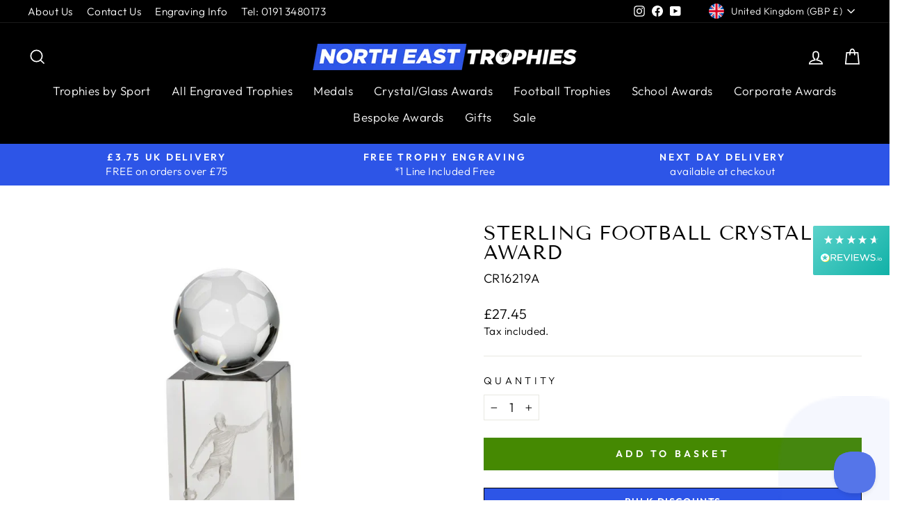

--- FILE ---
content_type: text/html; charset=utf-8
request_url: https://www.netrophies.co.uk/products/sterling-football-crystal-award
body_size: 51873
content:
<!doctype html>
<html class="no-js" lang="en" dir="ltr">
<head>
  <!-- Google tag (gtag.js) --> <script async src="https://www.googletagmanager.com/gtag/js?id=G-QMMYXBDVJP"></script> <script> window.dataLayer = window.dataLayer || []; function gtag(){dataLayer.push(arguments);} gtag('js', new Date()); gtag('config', 'G-QMMYXBDVJP'); </script>
  
  <meta name="google-site-verification" content="rHlZio7pFrVw1J61SG6Cd283ROssowQbC1FQ1eCFJJI" />
  <meta name="google-site-verification" content="BbJDZ-i3GTWqq4Ec4rKXFMYLkeEW_TbWLc9C1Z5qcTs" />
  <meta name="google-site-verification" content="jS_QFKFRq2arHHwOQk03U_LGwaHiQ27rjGN4e8hMHko" />
  <meta charset="utf-8">
  <meta http-equiv="X-UA-Compatible" content="IE=edge,chrome=1">
  <meta name="viewport" content="width=device-width,initial-scale=1">
  <meta name="theme-color" content="#458902">
  
<link rel="canonical" href="https://www.netrophies.co.uk/products/sterling-football-crystal-award" />

  <link rel="preconnect" href="https://cdn.shopify.com">
  <link rel="preconnect" href="https://fonts.shopifycdn.com">
  <link rel="dns-prefetch" href="https://productreviews.shopifycdn.com">
  <link rel="dns-prefetch" href="https://ajax.googleapis.com">
  <link rel="dns-prefetch" href="https://maps.googleapis.com">
  <link rel="dns-prefetch" href="https://maps.gstatic.com"><link rel="shortcut icon" href="//www.netrophies.co.uk/cdn/shop/files/ne-trophies-favicon_32x32.png?v=1643128373" type="image/png" /><title>Sterling Football Crystal Award | North East Trophies
</title>
<meta name="description" content="The Sterling Football Crystal Award has a free engraving option. Shop our extensive range of engraved glass football trophies &amp; awards at NE Trophies"><meta property="og:site_name" content="North East Trophies">
  <meta property="og:url" content="https://www.netrophies.co.uk/products/sterling-football-crystal-award">
  <meta property="og:title" content="Sterling Football Crystal Award">
  <meta property="og:type" content="product">
  <meta property="og:description" content="The Sterling Football Crystal Award has a free engraving option. Shop our extensive range of engraved glass football trophies &amp; awards at NE Trophies"><meta property="og:image" content="http://www.netrophies.co.uk/cdn/shop/products/CR16219A_63dd63c7-de01-4a50-b484-6630eaba7258.jpg?v=1746618654">
    <meta property="og:image:secure_url" content="https://www.netrophies.co.uk/cdn/shop/products/CR16219A_63dd63c7-de01-4a50-b484-6630eaba7258.jpg?v=1746618654">
    <meta property="og:image:width" content="1000">
    <meta property="og:image:height" content="1000"><meta name="twitter:site" content="@">
  <meta name="twitter:card" content="summary_large_image">
  <meta name="twitter:title" content="Sterling Football Crystal Award">
  <meta name="twitter:description" content="The Sterling Football Crystal Award has a free engraving option. Shop our extensive range of engraved glass football trophies &amp; awards at NE Trophies">
<style data-shopify>@font-face {
  font-family: "Tenor Sans";
  font-weight: 400;
  font-style: normal;
  font-display: swap;
  src: url("//www.netrophies.co.uk/cdn/fonts/tenor_sans/tenorsans_n4.966071a72c28462a9256039d3e3dc5b0cf314f65.woff2") format("woff2"),
       url("//www.netrophies.co.uk/cdn/fonts/tenor_sans/tenorsans_n4.2282841d948f9649ba5c3cad6ea46df268141820.woff") format("woff");
}

  @font-face {
  font-family: Outfit;
  font-weight: 300;
  font-style: normal;
  font-display: swap;
  src: url("//www.netrophies.co.uk/cdn/fonts/outfit/outfit_n3.8c97ae4c4fac7c2ea467a6dc784857f4de7e0e37.woff2") format("woff2"),
       url("//www.netrophies.co.uk/cdn/fonts/outfit/outfit_n3.b50a189ccde91f9bceee88f207c18c09f0b62a7b.woff") format("woff");
}


  @font-face {
  font-family: Outfit;
  font-weight: 600;
  font-style: normal;
  font-display: swap;
  src: url("//www.netrophies.co.uk/cdn/fonts/outfit/outfit_n6.dfcbaa80187851df2e8384061616a8eaa1702fdc.woff2") format("woff2"),
       url("//www.netrophies.co.uk/cdn/fonts/outfit/outfit_n6.88384e9fc3e36038624caccb938f24ea8008a91d.woff") format("woff");
}

  
  
</style><link href="//www.netrophies.co.uk/cdn/shop/t/19/assets/theme.css?v=60848119507596997681740042362" rel="stylesheet" type="text/css" media="all" />
<style data-shopify>:root {
    --typeHeaderPrimary: "Tenor Sans";
    --typeHeaderFallback: sans-serif;
    --typeHeaderSize: 33px;
    --typeHeaderWeight: 400;
    --typeHeaderLineHeight: 1;
    --typeHeaderSpacing: 0.025em;

    --typeBasePrimary:Outfit;
    --typeBaseFallback:sans-serif;
    --typeBaseSize: 18px;
    --typeBaseWeight: 300;
    --typeBaseSpacing: 0.025em;
    --typeBaseLineHeight: 1.4;

    --typeCollectionTitle: 22px;

    --iconWeight: 4px;
    --iconLinecaps: miter;

    
      --buttonRadius: 0px;
    

    --colorGridOverlayOpacity: 0.06;
  }

  .placeholder-content {
    background-image: linear-gradient(100deg, #e5e5e5 40%, #dddddd 63%, #e5e5e5 79%);
  }</style><script>
  const ADDONREMOVEWITHMASTER = {
    selectors: {
        productForm: 'form[action="/cart/add"]',
        cartForm: '#CartPageForm, #CartDrawer',
        cartItem: '.cart__item',
        removeButton: '.cart__remove',
        qtyInput: '.js-qty__wrapper input.js-qty__num',
    },

    checkPage: function(page){
        //check page for "products" or "cart"
        let url_array = window.location.pathname.split("/").filter((el) => el.length > 0);
        if(url_array.includes(page)){
            return true;
        }else{
            return false;
        }
    },

    insertMasterProperty: function (uniqueId) {
        const formElement = document.querySelector(this.selectors.productForm);
        if (formElement) {
          formElement.insertAdjacentHTML("afterbegin", `<input class="sg-addon-master-properties" type="hidden" name="properties[_sg-master-id]" value="${uniqueId}">`);
        }
    },

    removeMasterProperty: function () {
        const masterProp = document.querySelector('input.sg-addon-master-properties');
        if (masterProp) {
            masterProp.remove();
        }
    },

    setPropertiesValue: function (addons, setCustomTitle) {
        const uniqueId = new Date().getTime();
        this.insertMasterProperty(uniqueId);
    
        addons.forEach((addon) => {
          addon.properties = addon.properties || {};
          addon.properties["add_with"] = setCustomTitle;
          addon.properties["_sg-addon-id"] = uniqueId;
        });
    },

    handleProductPage: function () {
        if (this.checkPage('products')) {
          console.log('Product Page');
          this.removeMasterProperty();
    
          const masterData = sgAddon_master_json;
    
          window["sg_addon_custom_addonDataModified"] = (args) => {
            if (args.items.length < 1) {
              this.removeMasterProperty();
            }
    
            let variantId = SPICEADDONS.addonSubTotal.getMasterVariantId();
            let getVariantData = masterData.variants.find((variant) => variant.id == variantId);
            let createOptionsTitle = getVariantData.options.join(" - ");
            if (createOptionsTitle === 'Default Title') {
              createOptionsTitle = '';
            }
            let quantity = SPICEADDONS.addonSubTotal.getMasterQuantity()?.value || '1';
            let setCustomTitle = createOptionsTitle ? `${masterData.title} - ${createOptionsTitle}` : masterData.title;
            this.setPropertiesValue(args.items, setCustomTitle);
            return args;
          };
    
          document.addEventListener("spicegemsAddon:completed", this.removeMasterProperty);
        }
    },

    updateCartData: function (value) {
        fetch("/cart/update.js", {
          method: "POST",
          body: JSON.stringify({ updates: value }),
          headers: { 'Content-Type': 'application/json' }
        })
          .then((res) => res.json())
          .then(() => {
            if (this.checkPage('cart')) {
              window.location.reload();
            } else {
              //document.dispatchEvent(new Event("apps:product-added-to-cart"));
              const cartDrawer = new theme.CartDrawer();
              cartDrawer.cartForm.buildCart();
            }
          });
    },

    afterPreventDefault: function (element) {
        const item = element.closest(this.selectors.cartItem);
        const masterUniqueId = item.getAttribute("sg-master-id");
        const childAddons = [...document.querySelectorAll(`${this.selectors.cartItem}:not([sg-addons-add-with-master=''])`)]
          .filter((el) => el.getAttribute("sg-addon-id") === masterUniqueId);
    
        const setValueOfFetchData = {
          [item.getAttribute("data-key")]: "0",
        };
    
        childAddons.forEach((elem) => {
          setValueOfFetchData[elem.getAttribute("data-key")] = "0";
        });
    
        this.updateCartData(setValueOfFetchData);
    },

    preventCartRemoval: function () {
        console.log('prevent remove elements....');
        document.querySelectorAll(`${this.selectors.removeButton}`).forEach((removeBtn) => {
          removeBtn.addEventListener("click", (e) => {
            e.preventDefault();
            e.stopPropagation();
            e.stopImmediatePropagation();
            this.afterPreventDefault(removeBtn);
          }, true);
        });
    
        document.querySelectorAll(`${this.selectors.qtyInput}`).forEach((input) => {
          input.addEventListener("input", (e) => {
            if (input.value == 0) {
              e.preventDefault();
              e.stopPropagation();
              e.stopImmediatePropagation();
              this.afterPreventDefault(input);
            }
          });
        });

      
        //document.querySelectorAll(`${this.selectors.cartItem}:not([sg-addons-add-with-master=""])`).forEach(item => {
        // document.querySelectorAll(`${this.selectors.cartItem}:not([sg-addons-add-with-master=""]), ${this.selectors.cartItem}:not([sg-master-id=""]`).forEach(item => {
        //   const inputQnt = item.querySelector('.js-qty__wrapper');
        //   if (inputQnt) {
        //     inputQnt.style.pointerEvents = 'auto';
        //   }
        // });
    },

    handleCartPage: function () {
        const _this = this;
        this.preventCartRemoval();

        this.cartObserver = new MutationObserver(function (mutations) {
          mutations.forEach(function (mutation) {
            if (mutation.type === "childList" || mutation.type === "attributes") {
              _this.preventCartRemoval();
            }
          });
        }),
            
        this.cartObserver.observe(document.querySelector(this.selectors.cartForm), {
          attributes: true,
          childList: true,
          characterData: true,
          subtree: true
        });
    },

    init: function () {
        document.addEventListener("spicegemsAddon:initiated", () => this.handleProductPage());
        document.addEventListener("DOMContentLoaded", () => this.handleCartPage());
      
        if (this.checkPage('cart')) {
          document.addEventListener('cart:updated', (e) => {
            setTimeout(()=>{
              this.preventCartRemoval()
            },1000)
          });
        }

      document.addEventListener('cart:quantity' + '.cart-page', function(e){
         if(e.detail[1] == 0){
          e.preventDefault();
          e.stopPropagation();
          e.stopImmediatePropagation();
          let input = document.querySelector(`[data-key="${e.detail[0]}"] .js-qty__wrapper input.js-qty__num`)
          ADDONREMOVEWITHMASTER.afterPreventDefault(input); 
         }
      });

      document.addEventListener('cart:quantity' + '.cart-undefined', function(e){
         if(e.detail[1] == 0){
          e.preventDefault();
          e.stopPropagation();
          e.stopImmediatePropagation();
          let input = document.querySelector(`[data-key="${e.detail[0]}"] .js-qty__wrapper input.js-qty__num`)
          ADDONREMOVEWITHMASTER.afterPreventDefault(input); 
         }
      });
        
    }
  }
  ADDONREMOVEWITHMASTER.init();
</script>

<style>
.drawer .cart__remove {
    display: block !important;
}
</style>

<script>
  const matchMasterQnt = () => {
  const addons = document.querySelectorAll('.spice-spa-addon-product-item');
  const masterQntInput = document.querySelector('.product__quantity input.js-qty__num');
  const masterButtons = document.querySelectorAll('.product__quantity button.js-qty__adjust');;


  const updateQnt = () => {
    const masterQnt = masterQntInput.value;
    addons.forEach(item => {
      const addonQnt = item.querySelector('input[name="sg-pro-access-qty"]');
      item.querySelector('[name="sg-pro-access-qty"]').style.pointerEvents = "auto";
      // item.querySelector('[name="sg-pro-access-qty"]').disabled = true;
      addonQnt.value = masterQnt;
    });
  };

  masterButtons.forEach(button => {
    button.addEventListener('click', updateQnt);
  });

  masterQntInput.addEventListener('input', updateQnt);
  };

  document.addEventListener('spicegemsAddon:initiated', () => {
  SPICEADDONS.smallImage = (src, size) => {
        let indexNeeded = src.lastIndexOf(".");
        let newSize = size == "_180x" && SPICEADDONS.glblProp.isProductPage ? "_520x": size;
        return src.substring(0, indexNeeded) + newSize + src.substr(indexNeeded)
  }
  });

  
document.addEventListener('spicegemsAddon:inserted', function(){
  matchMasterQnt();

  document.querySelectorAll('.spice-spa-addon-product-wrapper .spice-addon-group-dropdownBox .spice-addon-group-heading').forEach(item => {
    item.click();
  });

  let addons = document.querySelectorAll('[id*="spice_product_main_block_"]');
  addons.forEach((addon) => {
    let checkBox = addon.querySelector(".spice-spa-addon-checkbox");
    let imageBox = addon.querySelector(".spice-spa-addon-product-image");
    imageBox.appendChild(checkBox);

    // Add "Add" button to addons (but keep toggle functionality) - Added by Andrew Wilson 25/02/25
    let addButton = document.createElement("button");
    addButton.textContent = "Add"; // Always stays "Add"
    addButton.classList.add("addon-add-button");
    addon.appendChild(addButton);

    addButton.addEventListener('click', function(event) {
        event.stopPropagation(); // Prevent triggering the highlight effect
        let checkbox = addon.querySelector('.spice-spa-addon-checkbox-input');

        if (checkbox) {
            checkbox.checked = !checkbox.checked; // Toggle selection
            this.classList.toggle("added", checkbox.checked); // Style change only
        }
    });
  });
});
</script>




<style>
  .spice_select_variant_quantity{
    display: none;
  }
</style>

  
  <script>
    document.documentElement.className = document.documentElement.className.replace('no-js', 'js');

    window.theme = window.theme || {};
    theme.routes = {
      home: "/",
      cart: "/cart.js",
      cartPage: "/cart",
      cartAdd: "/cart/add.js",
      cartChange: "/cart/change.js",
      search: "/search"
    };
    theme.strings = {
      soldOut: "Out of Stock",
      unavailable: "Unavailable",
      inStockLabel: "In stock, ready to ship",
      stockLabel: "Low stock - [count] items left",
      willNotShipUntil: "Ready to ship [date]",
      willBeInStockAfter: "Back in stock [date]",
      waitingForStock: "Inventory on the way",
      savePrice: "Save [saved_amount]",
      cartEmpty: "Your cart is currently empty.",
      cartTermsConfirmation: "You must agree with the terms and conditions of sales to check out",
      searchCollections: "Collections:",
      searchPages: "Pages:",
      searchArticles: "Articles:"
    };
    theme.settings = {
      dynamicVariantsEnable: true,
      cartType: "drawer",
      isCustomerTemplate: false,
      moneyFormat: "£{{amount}}",
      saveType: "dollar",
      productImageSize: "square",
      productImageCover: false,
      predictiveSearch: true,
      predictiveSearchType: "product",
      quickView: false,
      themeName: 'Impulse',
      themeVersion: "5.4.0"
    };
  </script>

  <script>window.performance && window.performance.mark && window.performance.mark('shopify.content_for_header.start');</script><meta id="shopify-digital-wallet" name="shopify-digital-wallet" content="/62559715549/digital_wallets/dialog">
<meta name="shopify-checkout-api-token" content="9c3f409852f4b4533fef4ca757058a7a">
<meta id="in-context-paypal-metadata" data-shop-id="62559715549" data-venmo-supported="false" data-environment="production" data-locale="en_US" data-paypal-v4="true" data-currency="GBP">
<link rel="alternate" hreflang="x-default" href="https://www.netrophies.co.uk/products/sterling-football-crystal-award">
<link rel="alternate" hreflang="en-US" href="https://www.netrophiesusa.com/products/sterling-football-crystal-award">
<link rel="alternate" type="application/json+oembed" href="https://www.netrophies.co.uk/products/sterling-football-crystal-award.oembed">
<script async="async" src="/checkouts/internal/preloads.js?locale=en-GB"></script>
<link rel="preconnect" href="https://shop.app" crossorigin="anonymous">
<script async="async" src="https://shop.app/checkouts/internal/preloads.js?locale=en-GB&shop_id=62559715549" crossorigin="anonymous"></script>
<script id="apple-pay-shop-capabilities" type="application/json">{"shopId":62559715549,"countryCode":"GB","currencyCode":"GBP","merchantCapabilities":["supports3DS"],"merchantId":"gid:\/\/shopify\/Shop\/62559715549","merchantName":"North East Trophies","requiredBillingContactFields":["postalAddress","email","phone"],"requiredShippingContactFields":["postalAddress","email","phone"],"shippingType":"shipping","supportedNetworks":["visa","masterCard","amex"],"total":{"type":"pending","label":"North East Trophies","amount":"1.00"},"shopifyPaymentsEnabled":true,"supportsSubscriptions":true}</script>
<script id="shopify-features" type="application/json">{"accessToken":"9c3f409852f4b4533fef4ca757058a7a","betas":["rich-media-storefront-analytics"],"domain":"www.netrophies.co.uk","predictiveSearch":true,"shopId":62559715549,"locale":"en"}</script>
<script>var Shopify = Shopify || {};
Shopify.shop = "north-east-trophies.myshopify.com";
Shopify.locale = "en";
Shopify.currency = {"active":"GBP","rate":"1.0"};
Shopify.country = "GB";
Shopify.theme = {"name":"Impulse after Zepto for Spice Gems+GACODE+EDITS","id":131257401565,"schema_name":"Impulse","schema_version":"5.4.0","theme_store_id":857,"role":"main"};
Shopify.theme.handle = "null";
Shopify.theme.style = {"id":null,"handle":null};
Shopify.cdnHost = "www.netrophies.co.uk/cdn";
Shopify.routes = Shopify.routes || {};
Shopify.routes.root = "/";</script>
<script type="module">!function(o){(o.Shopify=o.Shopify||{}).modules=!0}(window);</script>
<script>!function(o){function n(){var o=[];function n(){o.push(Array.prototype.slice.apply(arguments))}return n.q=o,n}var t=o.Shopify=o.Shopify||{};t.loadFeatures=n(),t.autoloadFeatures=n()}(window);</script>
<script>
  window.ShopifyPay = window.ShopifyPay || {};
  window.ShopifyPay.apiHost = "shop.app\/pay";
  window.ShopifyPay.redirectState = null;
</script>
<script id="shop-js-analytics" type="application/json">{"pageType":"product"}</script>
<script defer="defer" async type="module" src="//www.netrophies.co.uk/cdn/shopifycloud/shop-js/modules/v2/client.init-shop-cart-sync_CGREiBkR.en.esm.js"></script>
<script defer="defer" async type="module" src="//www.netrophies.co.uk/cdn/shopifycloud/shop-js/modules/v2/chunk.common_Bt2Up4BP.esm.js"></script>
<script type="module">
  await import("//www.netrophies.co.uk/cdn/shopifycloud/shop-js/modules/v2/client.init-shop-cart-sync_CGREiBkR.en.esm.js");
await import("//www.netrophies.co.uk/cdn/shopifycloud/shop-js/modules/v2/chunk.common_Bt2Up4BP.esm.js");

  window.Shopify.SignInWithShop?.initShopCartSync?.({"fedCMEnabled":true,"windoidEnabled":true});

</script>
<script>
  window.Shopify = window.Shopify || {};
  if (!window.Shopify.featureAssets) window.Shopify.featureAssets = {};
  window.Shopify.featureAssets['shop-js'] = {"shop-cart-sync":["modules/v2/client.shop-cart-sync_CQNAmp__.en.esm.js","modules/v2/chunk.common_Bt2Up4BP.esm.js"],"init-windoid":["modules/v2/client.init-windoid_BMafEeJe.en.esm.js","modules/v2/chunk.common_Bt2Up4BP.esm.js"],"shop-cash-offers":["modules/v2/client.shop-cash-offers_3d66YIS3.en.esm.js","modules/v2/chunk.common_Bt2Up4BP.esm.js","modules/v2/chunk.modal_Dk0o9ppo.esm.js"],"init-fed-cm":["modules/v2/client.init-fed-cm_B-WG4sqw.en.esm.js","modules/v2/chunk.common_Bt2Up4BP.esm.js"],"shop-toast-manager":["modules/v2/client.shop-toast-manager_DhuhblEJ.en.esm.js","modules/v2/chunk.common_Bt2Up4BP.esm.js"],"shop-button":["modules/v2/client.shop-button_B5xLHL5j.en.esm.js","modules/v2/chunk.common_Bt2Up4BP.esm.js"],"avatar":["modules/v2/client.avatar_BTnouDA3.en.esm.js"],"init-shop-email-lookup-coordinator":["modules/v2/client.init-shop-email-lookup-coordinator_hqFayTDE.en.esm.js","modules/v2/chunk.common_Bt2Up4BP.esm.js"],"init-shop-cart-sync":["modules/v2/client.init-shop-cart-sync_CGREiBkR.en.esm.js","modules/v2/chunk.common_Bt2Up4BP.esm.js"],"shop-login-button":["modules/v2/client.shop-login-button_g5QkWrqe.en.esm.js","modules/v2/chunk.common_Bt2Up4BP.esm.js","modules/v2/chunk.modal_Dk0o9ppo.esm.js"],"pay-button":["modules/v2/client.pay-button_Cuf0bNvL.en.esm.js","modules/v2/chunk.common_Bt2Up4BP.esm.js"],"init-shop-for-new-customer-accounts":["modules/v2/client.init-shop-for-new-customer-accounts_Bxwhl6__.en.esm.js","modules/v2/client.shop-login-button_g5QkWrqe.en.esm.js","modules/v2/chunk.common_Bt2Up4BP.esm.js","modules/v2/chunk.modal_Dk0o9ppo.esm.js"],"init-customer-accounts-sign-up":["modules/v2/client.init-customer-accounts-sign-up_al3d1WE3.en.esm.js","modules/v2/client.shop-login-button_g5QkWrqe.en.esm.js","modules/v2/chunk.common_Bt2Up4BP.esm.js","modules/v2/chunk.modal_Dk0o9ppo.esm.js"],"shop-follow-button":["modules/v2/client.shop-follow-button_B9MutJJO.en.esm.js","modules/v2/chunk.common_Bt2Up4BP.esm.js","modules/v2/chunk.modal_Dk0o9ppo.esm.js"],"checkout-modal":["modules/v2/client.checkout-modal_OBPaeP-J.en.esm.js","modules/v2/chunk.common_Bt2Up4BP.esm.js","modules/v2/chunk.modal_Dk0o9ppo.esm.js"],"init-customer-accounts":["modules/v2/client.init-customer-accounts_Brxa5h1K.en.esm.js","modules/v2/client.shop-login-button_g5QkWrqe.en.esm.js","modules/v2/chunk.common_Bt2Up4BP.esm.js","modules/v2/chunk.modal_Dk0o9ppo.esm.js"],"lead-capture":["modules/v2/client.lead-capture_BBBv1Qpe.en.esm.js","modules/v2/chunk.common_Bt2Up4BP.esm.js","modules/v2/chunk.modal_Dk0o9ppo.esm.js"],"shop-login":["modules/v2/client.shop-login_DoNRI_y4.en.esm.js","modules/v2/chunk.common_Bt2Up4BP.esm.js","modules/v2/chunk.modal_Dk0o9ppo.esm.js"],"payment-terms":["modules/v2/client.payment-terms_BlOJedZ2.en.esm.js","modules/v2/chunk.common_Bt2Up4BP.esm.js","modules/v2/chunk.modal_Dk0o9ppo.esm.js"]};
</script>
<script>(function() {
  var isLoaded = false;
  function asyncLoad() {
    if (isLoaded) return;
    isLoaded = true;
    var urls = ["https:\/\/deliverytimer.herokuapp.com\/deliverrytimer.js?shop=north-east-trophies.myshopify.com","https:\/\/gdprcdn.b-cdn.net\/js\/gdpr_cookie_consent.min.js?shop=north-east-trophies.myshopify.com","https:\/\/omnisnippet1.com\/platforms\/shopify.js?source=scriptTag\u0026v=2025-05-15T12\u0026shop=north-east-trophies.myshopify.com"];
    for (var i = 0; i < urls.length; i++) {
      var s = document.createElement('script');
      s.type = 'text/javascript';
      s.async = true;
      s.src = urls[i];
      var x = document.getElementsByTagName('script')[0];
      x.parentNode.insertBefore(s, x);
    }
  };
  if(window.attachEvent) {
    window.attachEvent('onload', asyncLoad);
  } else {
    window.addEventListener('load', asyncLoad, false);
  }
})();</script>
<script id="__st">var __st={"a":62559715549,"offset":0,"reqid":"2b69300a-80e3-477e-bf44-bc3f9bef0c76-1762838186","pageurl":"www.netrophies.co.uk\/products\/sterling-football-crystal-award","u":"29059c40d32a","p":"product","rtyp":"product","rid":8206958887133};</script>
<script>window.ShopifyPaypalV4VisibilityTracking = true;</script>
<script id="captcha-bootstrap">!function(){'use strict';const t='contact',e='account',n='new_comment',o=[[t,t],['blogs',n],['comments',n],[t,'customer']],c=[[e,'customer_login'],[e,'guest_login'],[e,'recover_customer_password'],[e,'create_customer']],r=t=>t.map((([t,e])=>`form[action*='/${t}']:not([data-nocaptcha='true']) input[name='form_type'][value='${e}']`)).join(','),a=t=>()=>t?[...document.querySelectorAll(t)].map((t=>t.form)):[];function s(){const t=[...o],e=r(t);return a(e)}const i='password',u='form_key',d=['recaptcha-v3-token','g-recaptcha-response','h-captcha-response',i],f=()=>{try{return window.sessionStorage}catch{return}},m='__shopify_v',_=t=>t.elements[u];function p(t,e,n=!1){try{const o=window.sessionStorage,c=JSON.parse(o.getItem(e)),{data:r}=function(t){const{data:e,action:n}=t;return t[m]||n?{data:e,action:n}:{data:t,action:n}}(c);for(const[e,n]of Object.entries(r))t.elements[e]&&(t.elements[e].value=n);n&&o.removeItem(e)}catch(o){console.error('form repopulation failed',{error:o})}}const l='form_type',E='cptcha';function T(t){t.dataset[E]=!0}const w=window,h=w.document,L='Shopify',v='ce_forms',y='captcha';let A=!1;((t,e)=>{const n=(g='f06e6c50-85a8-45c8-87d0-21a2b65856fe',I='https://cdn.shopify.com/shopifycloud/storefront-forms-hcaptcha/ce_storefront_forms_captcha_hcaptcha.v1.5.2.iife.js',D={infoText:'Protected by hCaptcha',privacyText:'Privacy',termsText:'Terms'},(t,e,n)=>{const o=w[L][v],c=o.bindForm;if(c)return c(t,g,e,D).then(n);var r;o.q.push([[t,g,e,D],n]),r=I,A||(h.body.append(Object.assign(h.createElement('script'),{id:'captcha-provider',async:!0,src:r})),A=!0)});var g,I,D;w[L]=w[L]||{},w[L][v]=w[L][v]||{},w[L][v].q=[],w[L][y]=w[L][y]||{},w[L][y].protect=function(t,e){n(t,void 0,e),T(t)},Object.freeze(w[L][y]),function(t,e,n,w,h,L){const[v,y,A,g]=function(t,e,n){const i=e?o:[],u=t?c:[],d=[...i,...u],f=r(d),m=r(i),_=r(d.filter((([t,e])=>n.includes(e))));return[a(f),a(m),a(_),s()]}(w,h,L),I=t=>{const e=t.target;return e instanceof HTMLFormElement?e:e&&e.form},D=t=>v().includes(t);t.addEventListener('submit',(t=>{const e=I(t);if(!e)return;const n=D(e)&&!e.dataset.hcaptchaBound&&!e.dataset.recaptchaBound,o=_(e),c=g().includes(e)&&(!o||!o.value);(n||c)&&t.preventDefault(),c&&!n&&(function(t){try{if(!f())return;!function(t){const e=f();if(!e)return;const n=_(t);if(!n)return;const o=n.value;o&&e.removeItem(o)}(t);const e=Array.from(Array(32),(()=>Math.random().toString(36)[2])).join('');!function(t,e){_(t)||t.append(Object.assign(document.createElement('input'),{type:'hidden',name:u})),t.elements[u].value=e}(t,e),function(t,e){const n=f();if(!n)return;const o=[...t.querySelectorAll(`input[type='${i}']`)].map((({name:t})=>t)),c=[...d,...o],r={};for(const[a,s]of new FormData(t).entries())c.includes(a)||(r[a]=s);n.setItem(e,JSON.stringify({[m]:1,action:t.action,data:r}))}(t,e)}catch(e){console.error('failed to persist form',e)}}(e),e.submit())}));const S=(t,e)=>{t&&!t.dataset[E]&&(n(t,e.some((e=>e===t))),T(t))};for(const o of['focusin','change'])t.addEventListener(o,(t=>{const e=I(t);D(e)&&S(e,y())}));const B=e.get('form_key'),M=e.get(l),P=B&&M;t.addEventListener('DOMContentLoaded',(()=>{const t=y();if(P)for(const e of t)e.elements[l].value===M&&p(e,B);[...new Set([...A(),...v().filter((t=>'true'===t.dataset.shopifyCaptcha))])].forEach((e=>S(e,t)))}))}(h,new URLSearchParams(w.location.search),n,t,e,['guest_login'])})(!0,!0)}();</script>
<script integrity="sha256-52AcMU7V7pcBOXWImdc/TAGTFKeNjmkeM1Pvks/DTgc=" data-source-attribution="shopify.loadfeatures" defer="defer" src="//www.netrophies.co.uk/cdn/shopifycloud/storefront/assets/storefront/load_feature-81c60534.js" crossorigin="anonymous"></script>
<script crossorigin="anonymous" defer="defer" src="//www.netrophies.co.uk/cdn/shopifycloud/storefront/assets/shopify_pay/storefront-65b4c6d7.js?v=20250812"></script>
<script data-source-attribution="shopify.dynamic_checkout.dynamic.init">var Shopify=Shopify||{};Shopify.PaymentButton=Shopify.PaymentButton||{isStorefrontPortableWallets:!0,init:function(){window.Shopify.PaymentButton.init=function(){};var t=document.createElement("script");t.src="https://www.netrophies.co.uk/cdn/shopifycloud/portable-wallets/latest/portable-wallets.en.js",t.type="module",document.head.appendChild(t)}};
</script>
<script data-source-attribution="shopify.dynamic_checkout.buyer_consent">
  function portableWalletsHideBuyerConsent(e){var t=document.getElementById("shopify-buyer-consent"),n=document.getElementById("shopify-subscription-policy-button");t&&n&&(t.classList.add("hidden"),t.setAttribute("aria-hidden","true"),n.removeEventListener("click",e))}function portableWalletsShowBuyerConsent(e){var t=document.getElementById("shopify-buyer-consent"),n=document.getElementById("shopify-subscription-policy-button");t&&n&&(t.classList.remove("hidden"),t.removeAttribute("aria-hidden"),n.addEventListener("click",e))}window.Shopify?.PaymentButton&&(window.Shopify.PaymentButton.hideBuyerConsent=portableWalletsHideBuyerConsent,window.Shopify.PaymentButton.showBuyerConsent=portableWalletsShowBuyerConsent);
</script>
<script data-source-attribution="shopify.dynamic_checkout.cart.bootstrap">document.addEventListener("DOMContentLoaded",(function(){function t(){return document.querySelector("shopify-accelerated-checkout-cart, shopify-accelerated-checkout")}if(t())Shopify.PaymentButton.init();else{new MutationObserver((function(e,n){t()&&(Shopify.PaymentButton.init(),n.disconnect())})).observe(document.body,{childList:!0,subtree:!0})}}));
</script>
<link id="shopify-accelerated-checkout-styles" rel="stylesheet" media="screen" href="https://www.netrophies.co.uk/cdn/shopifycloud/portable-wallets/latest/accelerated-checkout-backwards-compat.css" crossorigin="anonymous">
<style id="shopify-accelerated-checkout-cart">
        #shopify-buyer-consent {
  margin-top: 1em;
  display: inline-block;
  width: 100%;
}

#shopify-buyer-consent.hidden {
  display: none;
}

#shopify-subscription-policy-button {
  background: none;
  border: none;
  padding: 0;
  text-decoration: underline;
  font-size: inherit;
  cursor: pointer;
}

#shopify-subscription-policy-button::before {
  box-shadow: none;
}

      </style>

<script>window.performance && window.performance.mark && window.performance.mark('shopify.content_for_header.end');</script>

  <script src="//www.netrophies.co.uk/cdn/shop/t/19/assets/vendor-scripts-v11.js" defer="defer"></script><link rel="stylesheet" href="//www.netrophies.co.uk/cdn/shop/t/19/assets/country-flags.css"><script src="//www.netrophies.co.uk/cdn/shop/t/19/assets/theme.js?v=111693266805555717571700491008" defer="defer"></script><script>
var pplr_cart = {"note":null,"attributes":{},"original_total_price":0,"total_price":0,"total_discount":0,"total_weight":0.0,"item_count":0,"items":[],"requires_shipping":false,"currency":"GBP","items_subtotal_price":0,"cart_level_discount_applications":[],"checkout_charge_amount":0};
var pplr_shop_currency = "GBP";
var pplr_enabled_currencies_size = 2;
var pplr_money_formate = "£{{amount}}";
var pplr_manual_theme_selector=["CartCount span","tr:has([name*=updates]) , .cart__item","tr img:first",".line-item__title, .meta span , .cart-properties-wrapper",".pplr_item_price , .cart__item-price-col .cart__price",".pplr_item_line_price",".pplr_item_remove",".pplr_item_update",".pplr_subtotal_price","form[action*=cart] [name=checkout]","Click To View Image","0","Discount Code {{ code }} is invalid","Discount code","Apply",".SomeClass","Subtotal","Shipping","EST. TOTAL","100"];
</script>
<script defer src="//cdn-zeptoapps.com/product-personalizer/pplr_common.js?v=11" ></script><!-- BEGIN app block: shopify://apps/epa-easy-product-addons/blocks/speedup_link/0099190e-a0cb-49e7-8d26-026c9d26f337 --><!-- BEGIN app snippet: sg_product -->

<script>
  window["sg_addon_master_id"]="8206958887133";
  window["sgAddonCollectionMetaAddons"]=  "" 
  
</script>

<!-- END app snippet -->

  <script>
    window["sg_addons_coll_ids"] = {
      ids:"399950053597,409785139421,442879541469,419588767965,417696317661"
    };
    window["items_with_ids"] = false || {}
  </script>


<!-- BEGIN app snippet: sg-globals -->
<script type="text/javascript">
  (function(){
    const convertLang = (locale) => {
      let t = locale.toUpperCase();
      return "PT-BR" === t || "PT-PT" === t || "ZH-CN" === t || "ZH-TW" === t ? t.replace("-", "_") : t.match(/^[a-zA-Z]{2}-[a-zA-Z]{2}$/) ? t.substring(0, 2) : t
    }

    const sg_addon_setGlobalVariables = () => {
      try{
        let locale = "en";
        window["sg_addon_currentLanguage"] = convertLang(locale);
        window["sg_addon_defaultLanguage"] ="en";
        window["sg_addon_defaultRootUrl"] ="/";
        window["sg_addon_currentRootUrl"] ="/";
        window["sg_addon_shopLocales"] = sgAddonGetAllLocales();
      }catch(err){
        console.log("Language Config:- ",err);
      }
    }

    const sgAddonGetAllLocales = () => {
      let shopLocales = {};
      try{shopLocales["en"] = {
            endonymName : "English",
            isoCode : "en",
            name : "English",
            primary : true,
            rootUrl : "\/"
          };}catch(err){
        console.log("getAllLocales Config:- ",err);
      }
      return shopLocales;
    }

    sg_addon_setGlobalVariables();
    
    window["sg_addon_sfApiVersion"]='2025-04';
    window["sgAddon_moneyFormats"] = {
      "money": "£{{amount}}",
      "moneyCurrency": "£{{amount}} GBP"
    };
    window["sg_addon_groupsData"] = {"sg_addon_group_1":{"addons":[{"handle":"blue-white-medal-ribbon-80cm","priority":1,"text_field":0},{"handle":"green-white-medal-ribbon-80cm","priority":2,"text_field":0},{"handle":"black-red-medal-ribbon-80cm","priority":3,"text_field":0},{"handle":"black-gold-medal-ribbon-80cm","priority":4,"text_field":0},{"handle":"black-white-medal-ribbon-80cm","priority":5,"text_field":0},{"handle":"blue-yellow-medal-ribbon-80cm","priority":6,"text_field":0},{"handle":"red-blue-medal-ribbon-80cm","priority":7,"text_field":0},{"handle":"green-medal-ribbon-80cm","priority":8,"text_field":0},{"handle":"yellow-medal-ribbon-80cm","priority":9,"text_field":0},{"handle":"orange-medal-ribbon-80cm","priority":10,"text_field":0},{"handle":"red-medal-ribbon-80cm","priority":11,"text_field":0},{"handle":"blue-medal-ribbon-80cm","priority":12,"text_field":0},{"handle":"white-medal-ribbon-80cm","priority":13,"text_field":0},{"handle":"black-medal-ribbon-80cm","priority":14,"text_field":0},{"handle":"light-blue-medal-ribbon-80cm","priority":15,"text_field":0},{"handle":"black-orange-medal-ribbon-80cm","priority":16,"text_field":0},{"handle":"maroon-medal-ribbon-80cm","priority":17,"text_field":0},{"handle":"maroon-white-medal-ribbon-80cm","priority":18,"text_field":0},{"handle":"navy-blue-white-medal-ribbon-80cm","priority":19,"text_field":0},{"handle":"maroon-gold-medal-ribbon-80cm","priority":20,"text_field":0},{"handle":"green-yellow-medal-ribbon-80cm","priority":21,"text_field":0},{"handle":"hunter-green-medal-ribbon-80cm","priority":22,"text_field":0},{"handle":"gold-medal-ribbon-80cm","priority":23,"text_field":0},{"handle":"black-grey-medal-ribbon-80cm","priority":24,"text_field":0},{"handle":"black-green-medal-ribbon-80cm","priority":25,"text_field":0},{"handle":"light-blue-navy-medal-ribbon-80cm","priority":26,"text_field":0},{"handle":"blue-green-medal-ribbon-80cm","priority":27,"text_field":0},{"handle":"blue-gold-medal-ribbon-80cm","priority":28,"text_field":0},{"handle":"light-blue-white-medal-ribbon-80cm","priority":29,"text_field":0},{"handle":"hunter-green-white-medal-ribbon-80cm","priority":30,"text_field":0},{"handle":"purple-white-medal-ribbon-80cm","priority":31,"text_field":0},{"handle":"purple-gold-medal-ribbon-80cm","priority":32,"text_field":0},{"handle":"red-grey-medal-ribbon-80cm","priority":33,"text_field":0},{"handle":"red-green-medal-ribbon-80cm","priority":34,"text_field":0},{"handle":"red-white-blue-medal-ribbon-80cm","priority":35,"text_field":0},{"handle":"red-white-medal-ribbon-80cm","priority":36,"text_field":0},{"handle":"orange-white-medal-ribbon-80cm","priority":37,"text_field":0},{"handle":"red-gold-medal-ribbon-80cm","priority":38,"text_field":0},{"handle":"england-flag-medal-ribbon-80cm","priority":39,"text_field":0},{"handle":"scotland-flag-medal-ribbon-80cm","priority":40,"text_field":0},{"handle":"wales-flag-medal-ribbon-80cm","priority":41,"text_field":0},{"handle":"irish-flag-medal-ribbon-80cm","priority":42,"text_field":0},{"handle":"blue-white-blue-medal-ribbon-80cm","priority":43,"text_field":0},{"handle":"green-white-green-medal-ribbon-80cm","priority":44,"text_field":0},{"handle":"red-white-black-medal-ribbon-80cm","priority":45,"text_field":0},{"handle":"red-white-green-medal-ribbon-80cm","priority":46,"text_field":0}],"group_id":1,"name":"Medal Ribbons","title":"Medal Ribbon Colour"},"sg_addon_group_2":{"addons":[{"handle":"presentation-box-with-solid-lid-for-5cm-6cm-or-7cm-medals","priority":1,"text_field":0},{"handle":"large-blue-velvet-luxury-presentation-case-for-6cm-medals","priority":2,"text_field":0},{"handle":"luxury-medal-presentation-case-with-gold-trim-fits-6cm-medals","priority":3,"text_field":0},{"handle":"fortress-medal-box-blue-for-5cm-or-6cm-medals","priority":4,"text_field":0},{"handle":"velour-medal-box-red-for-6cm-medals","priority":5,"text_field":0},{"handle":"piano-wood-finish-medal-box-for-6cm-or-7cm-medals","priority":6,"text_field":0},{"handle":"garrison-medal-box-blue-for-5cm-6cm-or-7cm-medals","priority":7,"text_field":0},{"handle":"black-satin-medal-presentation-box-for-5cm-6cm-or-7cm-medals","priority":8,"text_field":0},{"handle":"black-velvet-medal-case-with-clear-lid-for-up-to-6cm-medals","priority":9,"text_field":0}],"group_id":2,"name":"Medal Boxes","title":"Choose A Medal Box"}};
    try {
      let customSGAddonMeta = {};
      if (customSGAddonMeta.sg_addon_custom_js) {
        Function(customSGAddonMeta.sg_addon_custom_js)();
      }
    } catch (error) {
      console.warn("Error In SG Addon Custom Code", error);
    }
  })();
</script>
<!-- END app snippet -->
<!-- BEGIN app snippet: sg_speedup -->


<script>
  try{
    window["sgAddon_all_translated"] = {}
    window["sg_addon_settings_config"] =  {"host":"https://spa.spicegems.com","shopName":"north-east-trophies.myshopify.com","hasSetting":1,"sgCookieHash":"QzYkTKjMlb","hasMaster":1,"handleId":{"mastersToReq":[],"collectionsToReq":"[]","hasProMaster":true,"hasCollMaster":true},"settings":{"is_active":"1","max_addons":"5","quick_view":"0","quick_view_desc":"0","ajax_cart":"0","bro_stack":"0","quantity_selector":"1","image_viewer":"1","addons_heading":"Why Not Add:","cart_heading":"Cart Addons Box","addaddon_cart":"ADD ADDON","variant":"Variant","quantity":"Quantity","view_full_details":"View full details","less_details":"Less details...","add_to_cart":"ADD TO CART","message":"Product added to cart.","custom_css":"#layout-01 .spice-spa-addon-product-item, #layout-02 .spice-spa-addon-product-item {\n    padding: 5px !important;\n    margin-left: 0px !important;\n    margin-right: 0px !important;\n    margin-bottom: 0px !important;\n  }\n\n.spice-spa-addon-product-item .spice-spa-addon-product-image {\n  width: 100% !important;\n  max-width: 100% !important;\n  background-color: #fff !important;\n  border: 0 !important;\n  padding-top: 100% !important;\n  display: flex !important;\n  border-radius: 0px !important;\n}\n\n.spice-spa-addon-product-image img {\n  width: 100% !important;\n  height: 100% !important;\n  object-fit: contain !important;\n  opacity: 1 !important;\n  position: absolute !important;\n  top: 0 !important;\n  left: 0 !important;\n  right: 0 !important;\n  bottom: 0 !important;\n}\n\n.spice-spa-addon-product-item span.spice-spa-addon-checkbox-text, #layout-02 .spice-spa-addon-checkbox {\n  width: 100% !important;\n  min-width: 100% !important;\n  max-width: 100% !important;\n  height: 205px !important;\n  min-height: auto !important;\n  max-height: 205px !important;\n  background-color: transparent !important;\n  border: 0 !important;\n  border-radius: 4px !important;\n}\n\n\n#layout-02 .spice-spa-addon-product-item .spice-spa-addon-checkbox {\n  position: absolute!important;\n  z-index: 50000!important;\n  margin-right: 0px!important;\n  background-color:transparent !important;\n  top: 50% !important;\n  left: 50% !important;\n  transform: translate(-50%, -50%) !important;\n}\n  span.spice-spa-addon-checkbox-text svg {\n    fill: #5f54e0 !important;\n}\n\n#layout-02 .spice-spa-addon-product-title {\n  text-align: center !important;\n  order: 2!important;\n  min-height: 35px !important;\n  overflow: hidden !important;\n  display: -webkit-box !important;\n  -webkit-line-clamp: 2 !important;\n  -webkit-box-orient: vertical !important;\n}\n\n#layout-02 .spice-spa-addon-product-price{\n  width: 100%;\n  align-items: center!important;\n  justify-content: center!important;\n}\n\n\n\n.spice-spa-addon-product-item input.spice-spa-addon-checkbox-input:checked + span.spice-spa-addon-checkbox-text {\n  animation: none!important;\n  background-color: transparent !important;\n}\n\n.spice-spa-addon-product-item span.spice-spa-addon-checkbox-text svg {\n  width: 50px !important;\n  min-width: 50px !important;\n  max-width: 50px !important;\n  height: 50px !important;\n  min-height: 50px !important;\n  max-height: 50px !important;\n}\n\n#layout-02 .spice-spa-addon-product-item:hover {\n  box-shadow: none!important;\n}\n\n#layout-02 .spice-spa-addon-product-item:has(input[name=\"spice_productid\"]:checked), #layout-02 .spice-spa-addon-product-item:hover{\nbackground-color:#3a49e1de  !important;\nborder: 2px solid #fff !important;\npadding: 5px !important;\n}\n\n#layout-02 .spice-spa-addon-product-item:has(input[name=\"spice_productid\"]:checked) .spice-spa-addon-product-title .spice-spa-addon-product-link, \n#layout-02 .spice-spa-addon-product-item:has(input[name=\"spice_productid\"]:checked) .spice-spa-addon-product-price{\ncolor: #fff!important;\n}\n\n#layout-02 .spice-spa-addon-product-item:hover .spice-spa-addon-product-price,\n#layout-02 .spice-spa-addon-product-item:hover .spice-spa-addon-product-title .spice-spa-addon-product-link,\n#layout-02 .spice-spa-addon-product-item:hover  .spice-spa-addon-product-title \n{\ncolor: #fff!important;\n}\n\n.spice-spa-addon-product-item .spice-spa-addon-product-title, \n.spice-spa-addon-product-title *, \n.spice-spa-addon-product-title .spice-spa-addon-product-link, \n#layout-02 .spice-spa-addon-product-item .spice-spa-addon-product-price {\ncolor: #000000 !important;\ntransition: unset !important;\n}\n\n#layout-02 .spice-spa-addon-product-item .spice-spa-addon-product-price \n{\nfont-weight: 600 !important;\n}\n\n#layout-02 .spice-spa-addon-product-wrapper .spice-spa-addon-product-item .spice-spa-addon-input-field, \n.spice-spa-addon-product-item .spice-spa-addon-input-field {\n  border-color: #636363!important;\n  color:#636363!important;;\n  transition: unset !important;\n}\n\n#layout-02 .spice-spa-addon-product-item:has(input[name=\"spice_productid\"]:checked) .spice-spa-addon-input-field{\n  border-color: #fff!important;;\n  color: #3a49e1de !important;;\n}\n\n#layout-02 .spice-spa-addon-product-item:hover .spice-spa-addon-input-field {\n  border: 1px solid #ffffff !important;\n  color: #3a49e1de !important; \n}\n#layout-02 .spice-spa-addon-form > .spice-spa-addon-input-field, #b_layout #spice-spa-addon-bundle-items .spice-spa-addon-form > .spice-spa-addon-input-field {\n  min-width: 100% !important; \n}\n@media screen and (max-width: 425px) {\n  #layout-02 .spice-spa-addon-product-item {\n    width: calc(25% - 16px) !important; /* Show 4 add-ons per row */\n  }\n}\n@media screen and (max-width: 992px){\n  #layout-02 .spice-spa-addon-product-item:hover {\n      background-color: transparent !important;\n  }\n#layout-02 .spice-spa-addon-product-item:hover .spice-spa-addon-product-price,\n#layout-02 .spice-spa-addon-product-item:hover .spice-spa-addon-product-title .spice-spa-addon-product-link,\n#layout-02 .spice-spa-addon-product-item:hover  .spice-spa-addon-product-title\n{\ncolor: #000000!important;\n}\n#layout-02 .spice-spa-addon-product-wrapper .spice-spa-addon-product-item:hover .spice-spa-addon-input-field, \n.spice-spa-addon-product-item:hover .spice-spa-addon-input-field {\n  border-color: #000000!important;\n  color: #000000 ;\n}\n#layout-02 .spice-spa-addon-product-item:hover .spice-spa-addon-input-field {\n  border-color: #000000!important;   \n  color: #000000!important;   \n}\n}\n\n  /* slider buttons css  */\n   \n  .sg-spa-slider-icon-wrap span {\n    background-color: #000!important;\n    color: #fff!important;\n    border: 2px solid #000!important;\n    border-radius: 50% !important;\n    width: 36px !important;\n    height: 36px !important;\n  }\n  \n  .sg-spa-separate-arrow-wrapper {\n    margin: 0px !important;\n  }\n  \n  .sg-spa-separate-arrow-wrapper .sg-spa-slider-icon-wrap.sg-spa-prev, .sg-spa-separate-arrow-wrapper .sg-spa-slider-icon-wrap.sg-spa-next{\n    position: absolute !important;\n    top: calc(50% - 50px) !important;\n  }\n/*\n @media screen and (max-width: 425px) {\n    #layout-02 .spice-spa-addon-product-item {\n        width: 100% !important;\n        max-width: 100% !important;\n    }\n}\n*/\n/* below added by Andrew Wilson - 25/02/25 */\n\n.addon-add-button {\n    background-color: #3a49de; \n    color: white;\n    padding: 8px 12px;\n    border: none;\n    border-radius: 5px;\n    cursor: pointer;\n    width: 100%;\n    margin-top: 5px;\n    text-align: center;\n    transition: background-color 0.3s ease-in-out;\n}\n.addon-add-button:hover {\n    background-color: #3a49de;\n}","sold_pro":"1","image_link":"0","compare_at":"0","unlink_title":"0","image_click_checkbox":"1","cart_max_addons":"5","cart_quantity_selector":"1","cart_sold_pro":"0","cart_image_link":"0","compare_at_cart":"0","sg_currency":"spice_currency_2","qv_label":"Quick View","sold_out":"Sold Out","qv_sold_out":"SOLD OUT","way_to_prevent":"none","soldout_master":"1","cart_qv":"0","cartqv_desc":"0","plusminus_qty":"0","plusminus_cart":"0","line_prop":"0","label_show":"1","label_text":"Additional Info","addon_mandatory":"0","mandatory_text":"Please select atleast an addon!","line_placeholder":"Text Message","sell_master":"0","atc_btn_selector":"no","theme_data":"","applied_discount":"0","is_discount":"0","layout":{"name":"layout-02","isBundle":false},"group_layout":"layout-02","product_snippet":"1","cart_snippet":"0","product_form_selector":"no","atc_product_selector":"no","cart_form_selector":"no","checkout_btn_selector":"no","subtotal":"0","subtotal_label":"SubTotal","subtotal_position":"beforebegin","jQVersion":"1","collection_discount":"0","inventoryOnProduct":"0","inventoryOnCart":"0","inStock":"0","lowStock":"0","inStockLabel":"<span>[inventory_qty] In Stock</span>","lowStockLabel":"<span>only [inventory_qty] Left</span>","thresholdQty":"5","bl_atc_label":"ADD TO CART","bl_unselect_label":"PLEASE SELECT ATLEAST ONE ADDON","bl_master_label":"THIS ITEM","bl_heading":"Frequently Bought Together","addon_slider":"1","individual_atc":"0","individual_atc_label":"ADD ADDON","search_active":"1","liquid_install":"0","limit_pro_data":"84","limit_coll_data":"22","mt_addon_hash":"rtOqsHLmlg","stop_undefined":"1","money_format":"£{{amount}} GBP","admin_discount":"1"},"allow_asset_script":false} ;
    window["sgAddon_translated_locale"] =  "" ;
    window["sg_addon_all_group_translations"] = {};
    window["sgAddon_group_translated_locale"] =  "" ;
  } catch(error){
    console.warn("Error in getting settings or translate", error);
  }
</script>



<!-- ADDONS SCRIPT FROM SPEEDUP CDN -->
	<script type="text/javascript" src='https://cdnbspa.spicegems.com/js/serve/shop/north-east-trophies.myshopify.com/index_74569f8c49030a1e221896df2e06537dd87891b1.js?v=infytonow815&shop=north-east-trophies.myshopify.com' type="text/javascript" async></script>

<!-- END app snippet -->



<!-- END app block --><!-- BEGIN app block: shopify://apps/zepto-product-personalizer/blocks/product_personalizer_main/7411210d-7b32-4c09-9455-e129e3be4729 --><!-- BEGIN app snippet: product-personalizer -->



  
 
 


<style>.pplr_add_to_cart{display:none !important;}</style><div id="pplr-8206958887133" data-id="8206958887133" class="product-personalizer" data-handle="sterling-football-crystal-award"></div>
  
<script type='text/javascript'>
  window.pplr_variant_product = [];
  
  
     
  window.pplr_variant_product["42440132952285"]={"id":"42440132952285","product_id":"7577427804381","price":"63","inventory_quantity":"34","inventory_policy":"continue","inventory_management":"shopify"};
   
  window.pplr_variant_product["42440134099165"]={"id":"42440134099165","product_id":"7577428623581","price":"63","inventory_quantity":"54","inventory_policy":"continue","inventory_management":"shopify"};
   
  window.pplr_variant_product["42440134033629"]={"id":"42440134033629","product_id":"7577428590813","price":"63","inventory_quantity":"1","inventory_policy":"deny","inventory_management":"shopify"};
   
  window.pplr_variant_product["42440133050589"]={"id":"42440133050589","product_id":"7577427902685","price":"63","inventory_quantity":"-53","inventory_policy":"continue","inventory_management":"shopify"};
   
  window.pplr_variant_product["42440132985053"]={"id":"42440132985053","product_id":"7577427837149","price":"63","inventory_quantity":"121","inventory_policy":"continue","inventory_management":"shopify"};
   
  window.pplr_variant_product["42440134197469"]={"id":"42440134197469","product_id":"7577428754653","price":"63","inventory_quantity":"90","inventory_policy":"continue","inventory_management":"shopify"};
   
  window.pplr_variant_product["42440134131933"]={"id":"42440134131933","product_id":"7577428689117","price":"63","inventory_quantity":"45","inventory_policy":"deny","inventory_management":"shopify"};
   
  window.pplr_variant_product["42440132886749"]={"id":"42440132886749","product_id":"7577427738845","price":"63","inventory_quantity":"189","inventory_policy":"continue","inventory_management":"shopify"};
   
  window.pplr_variant_product["42440133017821"]={"id":"42440133017821","product_id":"7577427869917","price":"63","inventory_quantity":"118","inventory_policy":"continue","inventory_management":"shopify"};
   
  window.pplr_variant_product["42440133968093"]={"id":"42440133968093","product_id":"7577428558045","price":"63","inventory_quantity":"71","inventory_policy":"continue","inventory_management":"shopify"};
   
  window.pplr_variant_product["42440132919517"]={"id":"42440132919517","product_id":"7577427771613","price":"63","inventory_quantity":"50","inventory_policy":"continue","inventory_management":"shopify"};
   
  window.pplr_variant_product["42440133902557"]={"id":"42440133902557","product_id":"7577428492509","price":"63","inventory_quantity":"335","inventory_policy":"continue","inventory_management":"shopify"};
   
  window.pplr_variant_product["42440134263005"]={"id":"42440134263005","product_id":"7577428820189","price":"63","inventory_quantity":"36","inventory_policy":"deny","inventory_management":"shopify"};
   
  window.pplr_variant_product["42440134066397"]={"id":"42440134066397","product_id":"7577428656349","price":"63","inventory_quantity":"106","inventory_policy":"continue","inventory_management":"shopify"};
   
  window.pplr_variant_product["42440133771485"]={"id":"42440133771485","product_id":"7577428361437","price":"63","inventory_quantity":"84","inventory_policy":"continue","inventory_management":"shopify"};
   
  window.pplr_variant_product["42511396438237"]={"id":"42511396438237","product_id":"7602358845661","price":"60","inventory_quantity":"-2978","inventory_policy":"continue","inventory_management":"shopify"};
  
  window.pplr_variant_product["42511396471005"]={"id":"42511396471005","product_id":"7602358845661","price":"60","inventory_quantity":"-1171","inventory_policy":"continue","inventory_management":"shopify"};
  
  window.pplr_variant_product["42511396503773"]={"id":"42511396503773","product_id":"7602358845661","price":"60","inventory_quantity":"-420","inventory_policy":"continue","inventory_management":"shopify"};
  
  window.pplr_variant_product["42511396536541"]={"id":"42511396536541","product_id":"7602358845661","price":"60","inventory_quantity":"-463","inventory_policy":"continue","inventory_management":"shopify"};
  
  window.pplr_variant_product["42511396569309"]={"id":"42511396569309","product_id":"7602358845661","price":"60","inventory_quantity":"-437","inventory_policy":"continue","inventory_management":"shopify"};
  
  window.pplr_variant_product["42511396602077"]={"id":"42511396602077","product_id":"7602358845661","price":"60","inventory_quantity":"-765","inventory_policy":"continue","inventory_management":"shopify"};
  
  window.pplr_variant_product["42511396634845"]={"id":"42511396634845","product_id":"7602358845661","price":"60","inventory_quantity":"-864","inventory_policy":"continue","inventory_management":"shopify"};
  
  window.pplr_variant_product["42511396667613"]={"id":"42511396667613","product_id":"7602358845661","price":"60","inventory_quantity":"-362","inventory_policy":"continue","inventory_management":"shopify"};
  
  window.pplr_variant_product["42511396700381"]={"id":"42511396700381","product_id":"7602358845661","price":"60","inventory_quantity":"-440","inventory_policy":"continue","inventory_management":"shopify"};
  
  window.pplr_variant_product["42511396733149"]={"id":"42511396733149","product_id":"7602358845661","price":"60","inventory_quantity":"-684","inventory_policy":"continue","inventory_management":"shopify"};
  
  window.pplr_variant_product["42511396765917"]={"id":"42511396765917","product_id":"7602358845661","price":"60","inventory_quantity":"0","inventory_policy":"deny","inventory_management":"shopify"};
  
  window.pplr_variant_product["42511396798685"]={"id":"42511396798685","product_id":"7602358845661","price":"60","inventory_quantity":"-199","inventory_policy":"continue","inventory_management":"shopify"};
  
  window.pplr_variant_product["42511396864221"]={"id":"42511396864221","product_id":"7602358845661","price":"60","inventory_quantity":"-12","inventory_policy":"continue","inventory_management":"shopify"};
  
  window.pplr_variant_product["42511396896989"]={"id":"42511396896989","product_id":"7602358845661","price":"60","inventory_quantity":"-821","inventory_policy":"continue","inventory_management":"shopify"};
  
  window.pplr_variant_product["42511396929757"]={"id":"42511396929757","product_id":"7602358845661","price":"60","inventory_quantity":"1","inventory_policy":"deny","inventory_management":"shopify"};
  
  window.pplr_variant_product["42511396962525"]={"id":"42511396962525","product_id":"7602358845661","price":"60","inventory_quantity":"13","inventory_policy":"continue","inventory_management":"shopify"};
  
  window.pplr_variant_product["42511396995293"]={"id":"42511396995293","product_id":"7602358845661","price":"60","inventory_quantity":"-154","inventory_policy":"continue","inventory_management":"shopify"};
  
  window.pplr_variant_product["42511397028061"]={"id":"42511397028061","product_id":"7602358845661","price":"60","inventory_quantity":"-4","inventory_policy":"continue","inventory_management":"shopify"};
  
  window.pplr_variant_product["42511397060829"]={"id":"42511397060829","product_id":"7602358845661","price":"60","inventory_quantity":"-428","inventory_policy":"continue","inventory_management":"shopify"};
  
  window.pplr_variant_product["42511397093597"]={"id":"42511397093597","product_id":"7602358845661","price":"60","inventory_quantity":"-659","inventory_policy":"continue","inventory_management":"shopify"};
  
  window.pplr_variant_product["42511397126365"]={"id":"42511397126365","product_id":"7602358845661","price":"60","inventory_quantity":"-330","inventory_policy":"continue","inventory_management":"shopify"};
  
  window.pplr_variant_product["42511397159133"]={"id":"42511397159133","product_id":"7602358845661","price":"60","inventory_quantity":"-79","inventory_policy":"continue","inventory_management":"shopify"};
  
  window.pplr_variant_product["42511397191901"]={"id":"42511397191901","product_id":"7602358845661","price":"60","inventory_quantity":"-34","inventory_policy":"continue","inventory_management":"shopify"};
  
  window.pplr_variant_product["42511397224669"]={"id":"42511397224669","product_id":"7602358845661","price":"60","inventory_quantity":"46","inventory_policy":"continue","inventory_management":"shopify"};
  
  window.pplr_variant_product["42596510662877"]={"id":"42596510662877","product_id":"7602358845661","price":"60","inventory_quantity":"9707","inventory_policy":"continue","inventory_management":"shopify"};
  
  window.pplr_variant_product["44074662461661"]={"id":"44074662461661","product_id":"7602358845661","price":"60","inventory_quantity":"-58","inventory_policy":"continue","inventory_management":""};
  
  window.pplr_variant_product["44252345860317"]={"id":"44252345860317","product_id":"7602358845661","price":"60","inventory_quantity":"-220","inventory_policy":"continue","inventory_management":"shopify"};
  
  window.pplr_variant_product["46602179641565"]={"id":"46602179641565","product_id":"7602358845661","price":"63","inventory_quantity":"180","inventory_policy":"continue","inventory_management":"shopify"};
  
  window.pplr_variant_product["46720794493149"]={"id":"46720794493149","product_id":"7602358845661","price":"60","inventory_quantity":"-116","inventory_policy":"continue","inventory_management":"shopify"};
   
  window.pplr_variant_product["42440133804253"]={"id":"42440133804253","product_id":"7577428394205","price":"63","inventory_quantity":"62","inventory_policy":"continue","inventory_management":"shopify"};
   
  window.pplr_variant_product["42440134623453"]={"id":"42440134623453","product_id":"7577429246173","price":"63","inventory_quantity":"101","inventory_policy":"continue","inventory_management":"shopify"};
   
  window.pplr_variant_product["42440134623453"]={"id":"42440134623453","product_id":"7577429246173","price":"63","inventory_quantity":"101","inventory_policy":"continue","inventory_management":"shopify"};
   
  window.pplr_variant_product["42440134623453"]={"id":"42440134623453","product_id":"7577429246173","price":"63","inventory_quantity":"101","inventory_policy":"continue","inventory_management":"shopify"};
   
  window.pplr_variant_product["42440134623453"]={"id":"42440134623453","product_id":"7577429246173","price":"63","inventory_quantity":"101","inventory_policy":"continue","inventory_management":"shopify"};
   
  window.pplr_variant_product["42440134623453"]={"id":"42440134623453","product_id":"7577429246173","price":"63","inventory_quantity":"101","inventory_policy":"continue","inventory_management":"shopify"};
   
  window.pplr_variant_product["42440134623453"]={"id":"42440134623453","product_id":"7577429246173","price":"63","inventory_quantity":"101","inventory_policy":"continue","inventory_management":"shopify"};
   
  window.pplr_variant_product["42440134623453"]={"id":"42440134623453","product_id":"7577429246173","price":"63","inventory_quantity":"101","inventory_policy":"continue","inventory_management":"shopify"};
   
  window.pplr_variant_product["42440134623453"]={"id":"42440134623453","product_id":"7577429246173","price":"63","inventory_quantity":"101","inventory_policy":"continue","inventory_management":"shopify"};
   
  window.pplr_variant_product["42440134623453"]={"id":"42440134623453","product_id":"7577429246173","price":"63","inventory_quantity":"101","inventory_policy":"continue","inventory_management":"shopify"};
   
  window.pplr_variant_product["42440134623453"]={"id":"42440134623453","product_id":"7577429246173","price":"63","inventory_quantity":"101","inventory_policy":"continue","inventory_management":"shopify"};
   
  window.pplr_variant_product["42440134623453"]={"id":"42440134623453","product_id":"7577429246173","price":"63","inventory_quantity":"101","inventory_policy":"continue","inventory_management":"shopify"};
   
  window.pplr_variant_product["42440134623453"]={"id":"42440134623453","product_id":"7577429246173","price":"63","inventory_quantity":"101","inventory_policy":"continue","inventory_management":"shopify"};
   
  window.pplr_variant_product["42440134623453"]={"id":"42440134623453","product_id":"7577429246173","price":"63","inventory_quantity":"101","inventory_policy":"continue","inventory_management":"shopify"};
   
  window.pplr_variant_product["42440134623453"]={"id":"42440134623453","product_id":"7577429246173","price":"63","inventory_quantity":"101","inventory_policy":"continue","inventory_management":"shopify"};
  
  
  window.pplr_inv_product = [7631910764765,8003976691933,7577427804381,7577428623581,7577428590813,7577427902685,7577427837149,7577428754653,7577428689117,7577427738845,7577427869917,7577428558045,7577427771613,7577428492509,7577428820189,7577428656349,7577428361437,7602358845661,7577428394205,7577429246173,7638199435485,7577486557405,7577429049565,7577428885725,7577427935453,7577429278941,7577429115101,7577429082333,7577429213405,7577429508317,7577429180637,7577429541085,7577486459101];
   
  if (typeof product_personalizer == 'undefined') {
  var product_personalizer = {"cstmfy_req":"1"};
  }
  if (typeof pplr_product == 'undefined') {
    var pplr_product = {"id":8206958887133,"title":"Sterling Football Crystal Award","handle":"sterling-football-crystal-award","description":"\u003cp\u003eNorth East Trophies offer a wide selection of great value engraved trophies and gifts.  We are pleased to offer a specialized in-house engraving service with no minimum order size.  You can order 1 item or 1000 items.  We are usually able to dispatch orders within 24-48 hours.  For larger bulk orders please feel free to contact us and we can give an accurate estimate of delivery.  \u003c\/p\u003e\u003cp\u003e\u003c\/p\u003e\u003cul\u003e\n\u003cli\u003eSize (height): 5.75 in (14.5cm)\u003c\/li\u003e\n\u003cli\u003eMaterial: Glass\u003c\/li\u003e\n\u003cli\u003eColour: Clear\u003c\/li\u003e\n\u003c\/ul\u003e","published_at":"2023-10-10T16:55:20+01:00","created_at":"2023-10-10T11:13:53+01:00","vendor":"Trendsetting Awards","type":"Trophy","tags":["Category_Football Trophies","Category_Glass Football Trophies","Category_Male Football Trophies","HideCategory_Gold Plate Engraving","izzy-test","Next_Day_Product","Striker"],"price":2745,"price_min":2745,"price_max":2745,"available":true,"price_varies":false,"compare_at_price":null,"compare_at_price_min":0,"compare_at_price_max":0,"compare_at_price_varies":false,"variants":[{"id":44102740312285,"title":"Default Title","option1":"Default Title","option2":null,"option3":null,"sku":"CR16219A","requires_shipping":true,"taxable":true,"featured_image":null,"available":true,"name":"Sterling Football Crystal Award","public_title":null,"options":["Default Title"],"price":2745,"weight":400,"compare_at_price":null,"inventory_management":"shopify","barcode":null,"requires_selling_plan":false,"selling_plan_allocations":[]}],"images":["\/\/www.netrophies.co.uk\/cdn\/shop\/products\/CR16219A_63dd63c7-de01-4a50-b484-6630eaba7258.jpg?v=1746618654"],"featured_image":"\/\/www.netrophies.co.uk\/cdn\/shop\/products\/CR16219A_63dd63c7-de01-4a50-b484-6630eaba7258.jpg?v=1746618654","options":["Title"],"media":[{"alt":"Sterling Football Crystal Award","id":32238359576797,"position":1,"preview_image":{"aspect_ratio":1.0,"height":1000,"width":1000,"src":"\/\/www.netrophies.co.uk\/cdn\/shop\/products\/CR16219A_63dd63c7-de01-4a50-b484-6630eaba7258.jpg?v=1746618654"},"aspect_ratio":1.0,"height":1000,"media_type":"image","src":"\/\/www.netrophies.co.uk\/cdn\/shop\/products\/CR16219A_63dd63c7-de01-4a50-b484-6630eaba7258.jpg?v=1746618654","width":1000}],"requires_selling_plan":false,"selling_plan_groups":[],"content":"\u003cp\u003eNorth East Trophies offer a wide selection of great value engraved trophies and gifts.  We are pleased to offer a specialized in-house engraving service with no minimum order size.  You can order 1 item or 1000 items.  We are usually able to dispatch orders within 24-48 hours.  For larger bulk orders please feel free to contact us and we can give an accurate estimate of delivery.  \u003c\/p\u003e\u003cp\u003e\u003c\/p\u003e\u003cul\u003e\n\u003cli\u003eSize (height): 5.75 in (14.5cm)\u003c\/li\u003e\n\u003cli\u003eMaterial: Glass\u003c\/li\u003e\n\u003cli\u003eColour: Clear\u003c\/li\u003e\n\u003c\/ul\u003e"};
  }
  if (typeof pplr_shop_currency == 'undefined') {
  var pplr_shop_currency = "GBP";
  }
  if (typeof pplr_enabled_currencies_size == 'undefined') {
    var pplr_enabled_currencies_size = 2;
  }
  if (typeof pplr_money_formate == 'undefined') {
  var pplr_money_formate = "£{{amount}}";
  }
  if (typeof pplr_script_loaded == "undefined") {
    var pplr_script_loaded = true;
    var loadScript_p = function(url, callback) {
    var script = document.createElement("script")
    script.type = "text/javascript";
    script.setAttribute("defer", "defer");
    if (script.readyState) {
      script.onreadystatechange = function() {
        if (script.readyState == "loaded" ||
            script.readyState == "complete") {
          script.onreadystatechange = null;
          callback();
        }
      };
    } else {
      script.onload = function() {
        callback();
      };
    }
    script.src = url;
    document.getElementsByTagName("head")[0].appendChild(script);
  };
  if(product_personalizer['cstmfy_req']>0){
      loadScript_p('//cdn-zeptoapps.com/product-personalizer/canvas-script.php?shop=north-east-trophies.myshopify.com&prid=8206958887133&kkr=tomato', function() {})
    }
  }
</script>

<!-- END app snippet -->
<!-- BEGIN app snippet: zepto_common --><script>
var pplr_cart = {"note":null,"attributes":{},"original_total_price":0,"total_price":0,"total_discount":0,"total_weight":0.0,"item_count":0,"items":[],"requires_shipping":false,"currency":"GBP","items_subtotal_price":0,"cart_level_discount_applications":[],"checkout_charge_amount":0};
var pplr_shop_currency = "GBP";
var pplr_enabled_currencies_size = 2;
var pplr_money_formate = "£{{amount}}";
var pplr_manual_theme_selector=["CartCount span","tr:has([name*=updates]) , .cart__item","tr img:first",".line-item__title, .meta span , .cart-properties-wrapper",".pplr_item_price , .cart__item-price-col .cart__price",".pplr_item_line_price",".pplr_item_remove",".pplr_item_update",".pplr_subtotal_price","form[action*=cart] [name=checkout]","Click To View Image","0","Discount Code {{ code }} is invalid","Discount code","Apply",".SomeClass","Subtotal","Shipping","EST. TOTAL","100"];
</script>
<script defer src="//cdn-zeptoapps.com/product-personalizer/pplr_common.js?v=11" ></script><!-- END app snippet -->

<!-- END app block --><script src="https://cdn.shopify.com/extensions/597f4c7a-bd8d-4e16-874f-385b46083168/delivery-timer-21/assets/global_deliverytimer.js" type="text/javascript" defer="defer"></script>
<link href="https://cdn.shopify.com/extensions/597f4c7a-bd8d-4e16-874f-385b46083168/delivery-timer-21/assets/global_deliverytimer.css" rel="stylesheet" type="text/css" media="all">
<script src="https://cdn.shopify.com/extensions/4fa7eec9-8cb6-4ec0-8341-4b67c9e264e6/referrly-affiliate-marketing-57/assets/affiliatery-embed.js" type="text/javascript" defer="defer"></script>
<script src="https://cdn.shopify.com/extensions/597f4c7a-bd8d-4e16-874f-385b46083168/delivery-timer-21/assets/dlt_timer.js" type="text/javascript" defer="defer"></script>
<link href="https://cdn.shopify.com/extensions/597f4c7a-bd8d-4e16-874f-385b46083168/delivery-timer-21/assets/dlt_timer.css" rel="stylesheet" type="text/css" media="all">
<link href="https://monorail-edge.shopifysvc.com" rel="dns-prefetch">
<script>(function(){if ("sendBeacon" in navigator && "performance" in window) {try {var session_token_from_headers = performance.getEntriesByType('navigation')[0].serverTiming.find(x => x.name == '_s').description;} catch {var session_token_from_headers = undefined;}var session_cookie_matches = document.cookie.match(/_shopify_s=([^;]*)/);var session_token_from_cookie = session_cookie_matches && session_cookie_matches.length === 2 ? session_cookie_matches[1] : "";var session_token = session_token_from_headers || session_token_from_cookie || "";function handle_abandonment_event(e) {var entries = performance.getEntries().filter(function(entry) {return /monorail-edge.shopifysvc.com/.test(entry.name);});if (!window.abandonment_tracked && entries.length === 0) {window.abandonment_tracked = true;var currentMs = Date.now();var navigation_start = performance.timing.navigationStart;var payload = {shop_id: 62559715549,url: window.location.href,navigation_start,duration: currentMs - navigation_start,session_token,page_type: "product"};window.navigator.sendBeacon("https://monorail-edge.shopifysvc.com/v1/produce", JSON.stringify({schema_id: "online_store_buyer_site_abandonment/1.1",payload: payload,metadata: {event_created_at_ms: currentMs,event_sent_at_ms: currentMs}}));}}window.addEventListener('pagehide', handle_abandonment_event);}}());</script>
<script id="web-pixels-manager-setup">(function e(e,d,r,n,o){if(void 0===o&&(o={}),!Boolean(null===(a=null===(i=window.Shopify)||void 0===i?void 0:i.analytics)||void 0===a?void 0:a.replayQueue)){var i,a;window.Shopify=window.Shopify||{};var t=window.Shopify;t.analytics=t.analytics||{};var s=t.analytics;s.replayQueue=[],s.publish=function(e,d,r){return s.replayQueue.push([e,d,r]),!0};try{self.performance.mark("wpm:start")}catch(e){}var l=function(){var e={modern:/Edge?\/(1{2}[4-9]|1[2-9]\d|[2-9]\d{2}|\d{4,})\.\d+(\.\d+|)|Firefox\/(1{2}[4-9]|1[2-9]\d|[2-9]\d{2}|\d{4,})\.\d+(\.\d+|)|Chrom(ium|e)\/(9{2}|\d{3,})\.\d+(\.\d+|)|(Maci|X1{2}).+ Version\/(15\.\d+|(1[6-9]|[2-9]\d|\d{3,})\.\d+)([,.]\d+|)( \(\w+\)|)( Mobile\/\w+|) Safari\/|Chrome.+OPR\/(9{2}|\d{3,})\.\d+\.\d+|(CPU[ +]OS|iPhone[ +]OS|CPU[ +]iPhone|CPU IPhone OS|CPU iPad OS)[ +]+(15[._]\d+|(1[6-9]|[2-9]\d|\d{3,})[._]\d+)([._]\d+|)|Android:?[ /-](13[3-9]|1[4-9]\d|[2-9]\d{2}|\d{4,})(\.\d+|)(\.\d+|)|Android.+Firefox\/(13[5-9]|1[4-9]\d|[2-9]\d{2}|\d{4,})\.\d+(\.\d+|)|Android.+Chrom(ium|e)\/(13[3-9]|1[4-9]\d|[2-9]\d{2}|\d{4,})\.\d+(\.\d+|)|SamsungBrowser\/([2-9]\d|\d{3,})\.\d+/,legacy:/Edge?\/(1[6-9]|[2-9]\d|\d{3,})\.\d+(\.\d+|)|Firefox\/(5[4-9]|[6-9]\d|\d{3,})\.\d+(\.\d+|)|Chrom(ium|e)\/(5[1-9]|[6-9]\d|\d{3,})\.\d+(\.\d+|)([\d.]+$|.*Safari\/(?![\d.]+ Edge\/[\d.]+$))|(Maci|X1{2}).+ Version\/(10\.\d+|(1[1-9]|[2-9]\d|\d{3,})\.\d+)([,.]\d+|)( \(\w+\)|)( Mobile\/\w+|) Safari\/|Chrome.+OPR\/(3[89]|[4-9]\d|\d{3,})\.\d+\.\d+|(CPU[ +]OS|iPhone[ +]OS|CPU[ +]iPhone|CPU IPhone OS|CPU iPad OS)[ +]+(10[._]\d+|(1[1-9]|[2-9]\d|\d{3,})[._]\d+)([._]\d+|)|Android:?[ /-](13[3-9]|1[4-9]\d|[2-9]\d{2}|\d{4,})(\.\d+|)(\.\d+|)|Mobile Safari.+OPR\/([89]\d|\d{3,})\.\d+\.\d+|Android.+Firefox\/(13[5-9]|1[4-9]\d|[2-9]\d{2}|\d{4,})\.\d+(\.\d+|)|Android.+Chrom(ium|e)\/(13[3-9]|1[4-9]\d|[2-9]\d{2}|\d{4,})\.\d+(\.\d+|)|Android.+(UC? ?Browser|UCWEB|U3)[ /]?(15\.([5-9]|\d{2,})|(1[6-9]|[2-9]\d|\d{3,})\.\d+)\.\d+|SamsungBrowser\/(5\.\d+|([6-9]|\d{2,})\.\d+)|Android.+MQ{2}Browser\/(14(\.(9|\d{2,})|)|(1[5-9]|[2-9]\d|\d{3,})(\.\d+|))(\.\d+|)|K[Aa][Ii]OS\/(3\.\d+|([4-9]|\d{2,})\.\d+)(\.\d+|)/},d=e.modern,r=e.legacy,n=navigator.userAgent;return n.match(d)?"modern":n.match(r)?"legacy":"unknown"}(),u="modern"===l?"modern":"legacy",c=(null!=n?n:{modern:"",legacy:""})[u],f=function(e){return[e.baseUrl,"/wpm","/b",e.hashVersion,"modern"===e.buildTarget?"m":"l",".js"].join("")}({baseUrl:d,hashVersion:r,buildTarget:u}),m=function(e){var d=e.version,r=e.bundleTarget,n=e.surface,o=e.pageUrl,i=e.monorailEndpoint;return{emit:function(e){var a=e.status,t=e.errorMsg,s=(new Date).getTime(),l=JSON.stringify({metadata:{event_sent_at_ms:s},events:[{schema_id:"web_pixels_manager_load/3.1",payload:{version:d,bundle_target:r,page_url:o,status:a,surface:n,error_msg:t},metadata:{event_created_at_ms:s}}]});if(!i)return console&&console.warn&&console.warn("[Web Pixels Manager] No Monorail endpoint provided, skipping logging."),!1;try{return self.navigator.sendBeacon.bind(self.navigator)(i,l)}catch(e){}var u=new XMLHttpRequest;try{return u.open("POST",i,!0),u.setRequestHeader("Content-Type","text/plain"),u.send(l),!0}catch(e){return console&&console.warn&&console.warn("[Web Pixels Manager] Got an unhandled error while logging to Monorail."),!1}}}}({version:r,bundleTarget:l,surface:e.surface,pageUrl:self.location.href,monorailEndpoint:e.monorailEndpoint});try{o.browserTarget=l,function(e){var d=e.src,r=e.async,n=void 0===r||r,o=e.onload,i=e.onerror,a=e.sri,t=e.scriptDataAttributes,s=void 0===t?{}:t,l=document.createElement("script"),u=document.querySelector("head"),c=document.querySelector("body");if(l.async=n,l.src=d,a&&(l.integrity=a,l.crossOrigin="anonymous"),s)for(var f in s)if(Object.prototype.hasOwnProperty.call(s,f))try{l.dataset[f]=s[f]}catch(e){}if(o&&l.addEventListener("load",o),i&&l.addEventListener("error",i),u)u.appendChild(l);else{if(!c)throw new Error("Did not find a head or body element to append the script");c.appendChild(l)}}({src:f,async:!0,onload:function(){if(!function(){var e,d;return Boolean(null===(d=null===(e=window.Shopify)||void 0===e?void 0:e.analytics)||void 0===d?void 0:d.initialized)}()){var d=window.webPixelsManager.init(e)||void 0;if(d){var r=window.Shopify.analytics;r.replayQueue.forEach((function(e){var r=e[0],n=e[1],o=e[2];d.publishCustomEvent(r,n,o)})),r.replayQueue=[],r.publish=d.publishCustomEvent,r.visitor=d.visitor,r.initialized=!0}}},onerror:function(){return m.emit({status:"failed",errorMsg:"".concat(f," has failed to load")})},sri:function(e){var d=/^sha384-[A-Za-z0-9+/=]+$/;return"string"==typeof e&&d.test(e)}(c)?c:"",scriptDataAttributes:o}),m.emit({status:"loading"})}catch(e){m.emit({status:"failed",errorMsg:(null==e?void 0:e.message)||"Unknown error"})}}})({shopId: 62559715549,storefrontBaseUrl: "https://www.netrophies.co.uk",extensionsBaseUrl: "https://extensions.shopifycdn.com/cdn/shopifycloud/web-pixels-manager",monorailEndpoint: "https://monorail-edge.shopifysvc.com/unstable/produce_batch",surface: "storefront-renderer",enabledBetaFlags: ["2dca8a86"],webPixelsConfigList: [{"id":"1186496733","configuration":"{\"accountID\":\"62559715549\"}","eventPayloadVersion":"v1","runtimeContext":"STRICT","scriptVersion":"59389e4b66b8444b4ffb640231274ffe","type":"APP","apiClientId":4646003,"privacyPurposes":[],"dataSharingAdjustments":{"protectedCustomerApprovalScopes":["read_customer_email","read_customer_name","read_customer_personal_data","read_customer_phone"]}},{"id":"444727517","configuration":"{\"config\":\"{\\\"google_tag_ids\\\":[\\\"G-QMMYXBDVJP\\\"],\\\"target_country\\\":\\\"ZZ\\\",\\\"gtag_events\\\":[{\\\"type\\\":\\\"begin_checkout\\\",\\\"action_label\\\":\\\"G-QMMYXBDVJP\\\"},{\\\"type\\\":\\\"search\\\",\\\"action_label\\\":\\\"G-QMMYXBDVJP\\\"},{\\\"type\\\":\\\"view_item\\\",\\\"action_label\\\":\\\"G-QMMYXBDVJP\\\"},{\\\"type\\\":\\\"purchase\\\",\\\"action_label\\\":[\\\"G-QMMYXBDVJP\\\",\\\"AW-862062841\\\/RqgaCJj_o-8ZEPmRiJsD\\\"]},{\\\"type\\\":\\\"page_view\\\",\\\"action_label\\\":\\\"G-QMMYXBDVJP\\\"},{\\\"type\\\":\\\"add_payment_info\\\",\\\"action_label\\\":\\\"G-QMMYXBDVJP\\\"},{\\\"type\\\":\\\"add_to_cart\\\",\\\"action_label\\\":\\\"G-QMMYXBDVJP\\\"}],\\\"enable_monitoring_mode\\\":false}\"}","eventPayloadVersion":"v1","runtimeContext":"OPEN","scriptVersion":"b2a88bafab3e21179ed38636efcd8a93","type":"APP","apiClientId":1780363,"privacyPurposes":[],"dataSharingAdjustments":{"protectedCustomerApprovalScopes":["read_customer_address","read_customer_email","read_customer_name","read_customer_personal_data","read_customer_phone"]}},{"id":"136380637","configuration":"{\"apiURL\":\"https:\/\/api.omnisend.com\",\"appURL\":\"https:\/\/app.omnisend.com\",\"brandID\":\"63f73a134cfce248113867ef\",\"trackingURL\":\"https:\/\/wt.omnisendlink.com\"}","eventPayloadVersion":"v1","runtimeContext":"STRICT","scriptVersion":"aa9feb15e63a302383aa48b053211bbb","type":"APP","apiClientId":186001,"privacyPurposes":["ANALYTICS","MARKETING","SALE_OF_DATA"],"dataSharingAdjustments":{"protectedCustomerApprovalScopes":["read_customer_address","read_customer_email","read_customer_name","read_customer_personal_data","read_customer_phone"]}},{"id":"48857309","eventPayloadVersion":"1","runtimeContext":"LAX","scriptVersion":"2","type":"CUSTOM","privacyPurposes":[],"name":"Google Conversion"},{"id":"shopify-app-pixel","configuration":"{}","eventPayloadVersion":"v1","runtimeContext":"STRICT","scriptVersion":"0450","apiClientId":"shopify-pixel","type":"APP","privacyPurposes":["ANALYTICS","MARKETING"]},{"id":"shopify-custom-pixel","eventPayloadVersion":"v1","runtimeContext":"LAX","scriptVersion":"0450","apiClientId":"shopify-pixel","type":"CUSTOM","privacyPurposes":["ANALYTICS","MARKETING"]}],isMerchantRequest: false,initData: {"shop":{"name":"North East Trophies","paymentSettings":{"currencyCode":"GBP"},"myshopifyDomain":"north-east-trophies.myshopify.com","countryCode":"GB","storefrontUrl":"https:\/\/www.netrophies.co.uk"},"customer":null,"cart":null,"checkout":null,"productVariants":[{"price":{"amount":27.45,"currencyCode":"GBP"},"product":{"title":"Sterling Football Crystal Award","vendor":"Trendsetting Awards","id":"8206958887133","untranslatedTitle":"Sterling Football Crystal Award","url":"\/products\/sterling-football-crystal-award","type":"Trophy"},"id":"44102740312285","image":{"src":"\/\/www.netrophies.co.uk\/cdn\/shop\/products\/CR16219A_63dd63c7-de01-4a50-b484-6630eaba7258.jpg?v=1746618654"},"sku":"CR16219A","title":"Default Title","untranslatedTitle":"Default Title"}],"purchasingCompany":null},},"https://www.netrophies.co.uk/cdn","ae1676cfwd2530674p4253c800m34e853cb",{"modern":"","legacy":""},{"shopId":"62559715549","storefrontBaseUrl":"https:\/\/www.netrophies.co.uk","extensionBaseUrl":"https:\/\/extensions.shopifycdn.com\/cdn\/shopifycloud\/web-pixels-manager","surface":"storefront-renderer","enabledBetaFlags":"[\"2dca8a86\"]","isMerchantRequest":"false","hashVersion":"ae1676cfwd2530674p4253c800m34e853cb","publish":"custom","events":"[[\"page_viewed\",{}],[\"product_viewed\",{\"productVariant\":{\"price\":{\"amount\":27.45,\"currencyCode\":\"GBP\"},\"product\":{\"title\":\"Sterling Football Crystal Award\",\"vendor\":\"Trendsetting Awards\",\"id\":\"8206958887133\",\"untranslatedTitle\":\"Sterling Football Crystal Award\",\"url\":\"\/products\/sterling-football-crystal-award\",\"type\":\"Trophy\"},\"id\":\"44102740312285\",\"image\":{\"src\":\"\/\/www.netrophies.co.uk\/cdn\/shop\/products\/CR16219A_63dd63c7-de01-4a50-b484-6630eaba7258.jpg?v=1746618654\"},\"sku\":\"CR16219A\",\"title\":\"Default Title\",\"untranslatedTitle\":\"Default Title\"}}]]"});</script><script>
  window.ShopifyAnalytics = window.ShopifyAnalytics || {};
  window.ShopifyAnalytics.meta = window.ShopifyAnalytics.meta || {};
  window.ShopifyAnalytics.meta.currency = 'GBP';
  var meta = {"product":{"id":8206958887133,"gid":"gid:\/\/shopify\/Product\/8206958887133","vendor":"Trendsetting Awards","type":"Trophy","variants":[{"id":44102740312285,"price":2745,"name":"Sterling Football Crystal Award","public_title":null,"sku":"CR16219A"}],"remote":false},"page":{"pageType":"product","resourceType":"product","resourceId":8206958887133}};
  for (var attr in meta) {
    window.ShopifyAnalytics.meta[attr] = meta[attr];
  }
</script>
<script class="analytics">
  (function () {
    var customDocumentWrite = function(content) {
      var jquery = null;

      if (window.jQuery) {
        jquery = window.jQuery;
      } else if (window.Checkout && window.Checkout.$) {
        jquery = window.Checkout.$;
      }

      if (jquery) {
        jquery('body').append(content);
      }
    };

    var hasLoggedConversion = function(token) {
      if (token) {
        return document.cookie.indexOf('loggedConversion=' + token) !== -1;
      }
      return false;
    }

    var setCookieIfConversion = function(token) {
      if (token) {
        var twoMonthsFromNow = new Date(Date.now());
        twoMonthsFromNow.setMonth(twoMonthsFromNow.getMonth() + 2);

        document.cookie = 'loggedConversion=' + token + '; expires=' + twoMonthsFromNow;
      }
    }

    var trekkie = window.ShopifyAnalytics.lib = window.trekkie = window.trekkie || [];
    if (trekkie.integrations) {
      return;
    }
    trekkie.methods = [
      'identify',
      'page',
      'ready',
      'track',
      'trackForm',
      'trackLink'
    ];
    trekkie.factory = function(method) {
      return function() {
        var args = Array.prototype.slice.call(arguments);
        args.unshift(method);
        trekkie.push(args);
        return trekkie;
      };
    };
    for (var i = 0; i < trekkie.methods.length; i++) {
      var key = trekkie.methods[i];
      trekkie[key] = trekkie.factory(key);
    }
    trekkie.load = function(config) {
      trekkie.config = config || {};
      trekkie.config.initialDocumentCookie = document.cookie;
      var first = document.getElementsByTagName('script')[0];
      var script = document.createElement('script');
      script.type = 'text/javascript';
      script.onerror = function(e) {
        var scriptFallback = document.createElement('script');
        scriptFallback.type = 'text/javascript';
        scriptFallback.onerror = function(error) {
                var Monorail = {
      produce: function produce(monorailDomain, schemaId, payload) {
        var currentMs = new Date().getTime();
        var event = {
          schema_id: schemaId,
          payload: payload,
          metadata: {
            event_created_at_ms: currentMs,
            event_sent_at_ms: currentMs
          }
        };
        return Monorail.sendRequest("https://" + monorailDomain + "/v1/produce", JSON.stringify(event));
      },
      sendRequest: function sendRequest(endpointUrl, payload) {
        // Try the sendBeacon API
        if (window && window.navigator && typeof window.navigator.sendBeacon === 'function' && typeof window.Blob === 'function' && !Monorail.isIos12()) {
          var blobData = new window.Blob([payload], {
            type: 'text/plain'
          });

          if (window.navigator.sendBeacon(endpointUrl, blobData)) {
            return true;
          } // sendBeacon was not successful

        } // XHR beacon

        var xhr = new XMLHttpRequest();

        try {
          xhr.open('POST', endpointUrl);
          xhr.setRequestHeader('Content-Type', 'text/plain');
          xhr.send(payload);
        } catch (e) {
          console.log(e);
        }

        return false;
      },
      isIos12: function isIos12() {
        return window.navigator.userAgent.lastIndexOf('iPhone; CPU iPhone OS 12_') !== -1 || window.navigator.userAgent.lastIndexOf('iPad; CPU OS 12_') !== -1;
      }
    };
    Monorail.produce('monorail-edge.shopifysvc.com',
      'trekkie_storefront_load_errors/1.1',
      {shop_id: 62559715549,
      theme_id: 131257401565,
      app_name: "storefront",
      context_url: window.location.href,
      source_url: "//www.netrophies.co.uk/cdn/s/trekkie.storefront.308893168db1679b4a9f8a086857af995740364f.min.js"});

        };
        scriptFallback.async = true;
        scriptFallback.src = '//www.netrophies.co.uk/cdn/s/trekkie.storefront.308893168db1679b4a9f8a086857af995740364f.min.js';
        first.parentNode.insertBefore(scriptFallback, first);
      };
      script.async = true;
      script.src = '//www.netrophies.co.uk/cdn/s/trekkie.storefront.308893168db1679b4a9f8a086857af995740364f.min.js';
      first.parentNode.insertBefore(script, first);
    };
    trekkie.load(
      {"Trekkie":{"appName":"storefront","development":false,"defaultAttributes":{"shopId":62559715549,"isMerchantRequest":null,"themeId":131257401565,"themeCityHash":"12140004136254537676","contentLanguage":"en","currency":"GBP","eventMetadataId":"e5bf432a-0f65-4afe-84f9-c333244820fd"},"isServerSideCookieWritingEnabled":true,"monorailRegion":"shop_domain","enabledBetaFlags":["f0df213a"]},"Session Attribution":{},"S2S":{"facebookCapiEnabled":false,"source":"trekkie-storefront-renderer","apiClientId":580111}}
    );

    var loaded = false;
    trekkie.ready(function() {
      if (loaded) return;
      loaded = true;

      window.ShopifyAnalytics.lib = window.trekkie;

      var originalDocumentWrite = document.write;
      document.write = customDocumentWrite;
      try { window.ShopifyAnalytics.merchantGoogleAnalytics.call(this); } catch(error) {};
      document.write = originalDocumentWrite;

      window.ShopifyAnalytics.lib.page(null,{"pageType":"product","resourceType":"product","resourceId":8206958887133,"shopifyEmitted":true});

      var match = window.location.pathname.match(/checkouts\/(.+)\/(thank_you|post_purchase)/)
      var token = match? match[1]: undefined;
      if (!hasLoggedConversion(token)) {
        setCookieIfConversion(token);
        window.ShopifyAnalytics.lib.track("Viewed Product",{"currency":"GBP","variantId":44102740312285,"productId":8206958887133,"productGid":"gid:\/\/shopify\/Product\/8206958887133","name":"Sterling Football Crystal Award","price":"27.45","sku":"CR16219A","brand":"Trendsetting Awards","variant":null,"category":"Trophy","nonInteraction":true,"remote":false},undefined,undefined,{"shopifyEmitted":true});
      window.ShopifyAnalytics.lib.track("monorail:\/\/trekkie_storefront_viewed_product\/1.1",{"currency":"GBP","variantId":44102740312285,"productId":8206958887133,"productGid":"gid:\/\/shopify\/Product\/8206958887133","name":"Sterling Football Crystal Award","price":"27.45","sku":"CR16219A","brand":"Trendsetting Awards","variant":null,"category":"Trophy","nonInteraction":true,"remote":false,"referer":"https:\/\/www.netrophies.co.uk\/products\/sterling-football-crystal-award"});
      }
    });


        var eventsListenerScript = document.createElement('script');
        eventsListenerScript.async = true;
        eventsListenerScript.src = "//www.netrophies.co.uk/cdn/shopifycloud/storefront/assets/shop_events_listener-3da45d37.js";
        document.getElementsByTagName('head')[0].appendChild(eventsListenerScript);

})();</script>
  <script>
  if (!window.ga || (window.ga && typeof window.ga !== 'function')) {
    window.ga = function ga() {
      (window.ga.q = window.ga.q || []).push(arguments);
      if (window.Shopify && window.Shopify.analytics && typeof window.Shopify.analytics.publish === 'function') {
        window.Shopify.analytics.publish("ga_stub_called", {}, {sendTo: "google_osp_migration"});
      }
      console.error("Shopify's Google Analytics stub called with:", Array.from(arguments), "\nSee https://help.shopify.com/manual/promoting-marketing/pixels/pixel-migration#google for more information.");
    };
    if (window.Shopify && window.Shopify.analytics && typeof window.Shopify.analytics.publish === 'function') {
      window.Shopify.analytics.publish("ga_stub_initialized", {}, {sendTo: "google_osp_migration"});
    }
  }
</script>
<script
  defer
  src="https://www.netrophies.co.uk/cdn/shopifycloud/perf-kit/shopify-perf-kit-2.1.2.min.js"
  data-application="storefront-renderer"
  data-shop-id="62559715549"
  data-render-region="gcp-us-central1"
  data-page-type="product"
  data-theme-instance-id="131257401565"
  data-theme-name="Impulse"
  data-theme-version="5.4.0"
  data-monorail-region="shop_domain"
  data-resource-timing-sampling-rate="10"
  data-shs="true"
  data-shs-beacon="true"
  data-shs-export-with-fetch="true"
  data-shs-logs-sample-rate="1"
></script>
</head>

<script type="text/javascript">!function(e,t,n){function a(){var e=t.getElementsByTagName("script")[0],n=t.createElement("script");n.type="text/javascript",n.async=!0,n.src="https://beacon-v2.helpscout.net",e.parentNode.insertBefore(n,e)}if(e.Beacon=n=function(t,n,a){e.Beacon.readyQueue.push({method:t,options:n,data:a})},n.readyQueue=[],"complete"===t.readyState)return a();e.attachEvent?e.attachEvent("onload",a):e.addEventListener("load",a,!1)}(window,document,window.Beacon||function(){});</script>
<script type="text/javascript">window.Beacon('init', '77daaf79-1941-4e8c-85a4-966b1bca5a40')</script>
  
<body class="template-product" data-center-text="true" data-button_style="square" data-type_header_capitalize="true" data-type_headers_align_text="true" data-type_product_capitalize="false" data-swatch_style="round" >
  <a class="in-page-link visually-hidden skip-link" href="#MainContent">Skip to content</a>
 
  <div id="PageContainer" class="page-container">
    <div class="transition-body"><div id="shopify-section-header" class="shopify-section">

<div id="NavDrawer" class="drawer drawer--left">
  <div class="drawer__contents">
    <div class="drawer__fixed-header">
      <div class="drawer__header appear-animation appear-delay-1">
        <div class="h2 drawer__title"></div>
        <div class="drawer__close">
          <button type="button" class="drawer__close-button js-drawer-close">
            <svg aria-hidden="true" focusable="false" role="presentation" class="icon icon-close" viewBox="0 0 64 64"><path d="M19 17.61l27.12 27.13m0-27.12L19 44.74"/></svg>
            <span class="icon__fallback-text">Close menu</span>
          </button>
        </div>
      </div>
    </div>
    <div class="drawer__scrollable">
      <ul class="mobile-nav" role="navigation" aria-label="Primary"><li class="mobile-nav__item appear-animation appear-delay-2"><div class="mobile-nav__has-sublist"><a href="/collections/trophies-by-sport"
                    class="mobile-nav__link mobile-nav__link--top-level"
                    id="Label-collections-trophies-by-sport1"
                    >
                    Trophies by Sport
                  </a>
                  <div class="mobile-nav__toggle">
                    <button type="button"
                      aria-controls="Linklist-collections-trophies-by-sport1"
                      aria-labelledby="Label-collections-trophies-by-sport1"
                      class="collapsible-trigger collapsible--auto-height"><span class="collapsible-trigger__icon collapsible-trigger__icon--open" role="presentation">
  <svg aria-hidden="true" focusable="false" role="presentation" class="icon icon--wide icon-chevron-down" viewBox="0 0 28 16"><path d="M1.57 1.59l12.76 12.77L27.1 1.59" stroke-width="2" stroke="#000" fill="none" fill-rule="evenodd"/></svg>
</span>
</button>
                  </div></div><div id="Linklist-collections-trophies-by-sport1"
                class="mobile-nav__sublist collapsible-content collapsible-content--all"
                >
                <div class="collapsible-content__inner">
                  <ul class="mobile-nav__sublist"><li class="mobile-nav__item">
                        <div class="mobile-nav__child-item"><a href="/collections/golf-trophies"
                              class="mobile-nav__link"
                              id="Sublabel-collections-golf-trophies1"
                              >
                              Golf Trophies
                            </a></div></li><li class="mobile-nav__item">
                        <div class="mobile-nav__child-item"><a href="/collections/bowling-trophies"
                              class="mobile-nav__link"
                              id="Sublabel-collections-bowling-trophies2"
                              >
                              Bowling Trophies
                            </a></div></li><li class="mobile-nav__item">
                        <div class="mobile-nav__child-item"><a href="/collections/cricket-trophies"
                              class="mobile-nav__link"
                              id="Sublabel-collections-cricket-trophies3"
                              >
                              Cricket Trophies
                            </a></div></li><li class="mobile-nav__item">
                        <div class="mobile-nav__child-item"><a href="/collections/rugby-trophies"
                              class="mobile-nav__link"
                              id="Sublabel-collections-rugby-trophies4"
                              >
                              Rugby Trophies
                            </a></div></li><li class="mobile-nav__item">
                        <div class="mobile-nav__child-item"><a href="/collections/darts-trophies"
                              class="mobile-nav__link"
                              id="Sublabel-collections-darts-trophies5"
                              >
                              Darts Trophies
                            </a></div></li><li class="mobile-nav__item">
                        <div class="mobile-nav__child-item"><a href="/collections/pool-snooker-trophies"
                              class="mobile-nav__link"
                              id="Sublabel-collections-pool-snooker-trophies6"
                              >
                              Snooker &amp; Pool Trophies
                            </a></div></li><li class="mobile-nav__item">
                        <div class="mobile-nav__child-item"><a href="/collections/dance-trophies"
                              class="mobile-nav__link"
                              id="Sublabel-collections-dance-trophies7"
                              >
                              Dance Trophies
                            </a></div></li><li class="mobile-nav__item">
                        <div class="mobile-nav__child-item"><a href="/collections/fishing-trophies"
                              class="mobile-nav__link"
                              id="Sublabel-collections-fishing-trophies8"
                              >
                              Fishing Trophies
                            </a></div></li><li class="mobile-nav__item">
                        <div class="mobile-nav__child-item"><a href="/collections/boxing-trophies"
                              class="mobile-nav__link"
                              id="Sublabel-collections-boxing-trophies9"
                              >
                              Boxing Trophies
                            </a></div></li><li class="mobile-nav__item">
                        <div class="mobile-nav__child-item"><a href="/collections/basketball-trophies"
                              class="mobile-nav__link"
                              id="Sublabel-collections-basketball-trophies10"
                              >
                              Basketball Trophies
                            </a></div></li><li class="mobile-nav__item">
                        <div class="mobile-nav__child-item"><a href="/collections/trophies-by-sport"
                              class="mobile-nav__link"
                              id="Sublabel-collections-trophies-by-sport11"
                              >
                              View All
                            </a></div></li></ul>
                </div>
              </div></li><li class="mobile-nav__item appear-animation appear-delay-3"><div class="mobile-nav__has-sublist"><a href="/collections/trophies"
                    class="mobile-nav__link mobile-nav__link--top-level"
                    id="Label-collections-trophies2"
                    >
                    All Engraved Trophies
                  </a>
                  <div class="mobile-nav__toggle">
                    <button type="button"
                      aria-controls="Linklist-collections-trophies2"
                      aria-labelledby="Label-collections-trophies2"
                      class="collapsible-trigger collapsible--auto-height"><span class="collapsible-trigger__icon collapsible-trigger__icon--open" role="presentation">
  <svg aria-hidden="true" focusable="false" role="presentation" class="icon icon--wide icon-chevron-down" viewBox="0 0 28 16"><path d="M1.57 1.59l12.76 12.77L27.1 1.59" stroke-width="2" stroke="#000" fill="none" fill-rule="evenodd"/></svg>
</span>
</button>
                  </div></div><div id="Linklist-collections-trophies2"
                class="mobile-nav__sublist collapsible-content collapsible-content--all"
                >
                <div class="collapsible-content__inner">
                  <ul class="mobile-nav__sublist"><li class="mobile-nav__item">
                        <div class="mobile-nav__child-item"><a href="/collections/trophy-cups"
                              class="mobile-nav__link"
                              id="Sublabel-collections-trophy-cups1"
                              >
                              Trophy Cups
                            </a></div></li><li class="mobile-nav__item">
                        <div class="mobile-nav__child-item"><a href="/collections/presentation-shields-plaques"
                              class="mobile-nav__link"
                              id="Sublabel-collections-presentation-shields-plaques2"
                              >
                              Shields &amp; Plaques
                            </a></div></li><li class="mobile-nav__item">
                        <div class="mobile-nav__child-item"><a href="/collections/eco-friendly-bamboo-awards"
                              class="mobile-nav__link"
                              id="Sublabel-collections-eco-friendly-bamboo-awards3"
                              >
                              Wooden Awards
                            </a></div></li><li class="mobile-nav__item">
                        <div class="mobile-nav__child-item"><a href="/collections/salvers"
                              class="mobile-nav__link"
                              id="Sublabel-collections-salvers4"
                              >
                              Salvers
                            </a></div></li><li class="mobile-nav__item">
                        <div class="mobile-nav__child-item"><a href="/collections/quaich-bowls"
                              class="mobile-nav__link"
                              id="Sublabel-collections-quaich-bowls5"
                              >
                              Quaich Bowls
                            </a></div></li><li class="mobile-nav__item">
                        <div class="mobile-nav__child-item"><a href="/collections/large-tower-trophies"
                              class="mobile-nav__link"
                              id="Sublabel-collections-large-tower-trophies6"
                              >
                              Large Tower Trophies
                            </a></div></li><li class="mobile-nav__item">
                        <div class="mobile-nav__child-item"><a href="/collections/tankards"
                              class="mobile-nav__link"
                              id="Sublabel-collections-tankards7"
                              >
                              Tankards
                            </a></div></li><li class="mobile-nav__item">
                        <div class="mobile-nav__child-item"><a href="/collections/oscars-statue-awards"
                              class="mobile-nav__link"
                              id="Sublabel-collections-oscars-statue-awards8"
                              >
                              Achievement &amp; Statue Awards
                            </a></div></li><li class="mobile-nav__item">
                        <div class="mobile-nav__child-item"><a href="/collections/rosettes"
                              class="mobile-nav__link"
                              id="Sublabel-collections-rosettes9"
                              >
                              Rosettes
                            </a></div></li><li class="mobile-nav__item">
                        <div class="mobile-nav__child-item"><a href="https://www.netrophies.co.uk/collections/trophies-by-type"
                              class="mobile-nav__link"
                              id="Sublabel-https-www-netrophies-co-uk-collections-trophies-by-type10"
                              >
                              View All
                            </a></div></li></ul>
                </div>
              </div></li><li class="mobile-nav__item appear-animation appear-delay-4"><div class="mobile-nav__has-sublist"><a href="/collections/medals"
                    class="mobile-nav__link mobile-nav__link--top-level"
                    id="Label-collections-medals3"
                    >
                    Medals
                  </a>
                  <div class="mobile-nav__toggle">
                    <button type="button"
                      aria-controls="Linklist-collections-medals3"
                      aria-labelledby="Label-collections-medals3"
                      class="collapsible-trigger collapsible--auto-height"><span class="collapsible-trigger__icon collapsible-trigger__icon--open" role="presentation">
  <svg aria-hidden="true" focusable="false" role="presentation" class="icon icon--wide icon-chevron-down" viewBox="0 0 28 16"><path d="M1.57 1.59l12.76 12.77L27.1 1.59" stroke-width="2" stroke="#000" fill="none" fill-rule="evenodd"/></svg>
</span>
</button>
                  </div></div><div id="Linklist-collections-medals3"
                class="mobile-nav__sublist collapsible-content collapsible-content--all"
                >
                <div class="collapsible-content__inner">
                  <ul class="mobile-nav__sublist"><li class="mobile-nav__item">
                        <div class="mobile-nav__child-item"><a href="/collections/boxing-medals"
                              class="mobile-nav__link"
                              id="Sublabel-collections-boxing-medals1"
                              >
                              Boxing Medals
                            </a></div></li><li class="mobile-nav__item">
                        <div class="mobile-nav__child-item"><a href="/collections/athletics-medals"
                              class="mobile-nav__link"
                              id="Sublabel-collections-athletics-medals2"
                              >
                              Athletics Medals
                            </a></div></li><li class="mobile-nav__item">
                        <div class="mobile-nav__child-item"><a href="/collections/tennis-medals"
                              class="mobile-nav__link"
                              id="Sublabel-collections-tennis-medals3"
                              >
                              Tennis Medals
                            </a></div></li><li class="mobile-nav__item">
                        <div class="mobile-nav__child-item"><a href="/collections/football-medals"
                              class="mobile-nav__link"
                              id="Sublabel-collections-football-medals4"
                              >
                              Football Medals
                            </a></div></li><li class="mobile-nav__item">
                        <div class="mobile-nav__child-item"><a href="/collections/running-medals"
                              class="mobile-nav__link"
                              id="Sublabel-collections-running-medals5"
                              >
                              Running Medals
                            </a></div></li><li class="mobile-nav__item">
                        <div class="mobile-nav__child-item"><a href="/collections/1st-2nd-3rd-place-medals"
                              class="mobile-nav__link"
                              id="Sublabel-collections-1st-2nd-3rd-place-medals6"
                              >
                              1st, 2nd &amp; 3rd Place Medals
                            </a></div></li><li class="mobile-nav__item">
                        <div class="mobile-nav__child-item"><a href="/collections/medal-ribbons"
                              class="mobile-nav__link"
                              id="Sublabel-collections-medal-ribbons7"
                              >
                              Medal Ribbons
                            </a></div></li><li class="mobile-nav__item">
                        <div class="mobile-nav__child-item"><a href="/collections/dance-medals"
                              class="mobile-nav__link"
                              id="Sublabel-collections-dance-medals8"
                              >
                              Dance Medals
                            </a></div></li><li class="mobile-nav__item">
                        <div class="mobile-nav__child-item"><a href="/collections/rugby-medals"
                              class="mobile-nav__link"
                              id="Sublabel-collections-rugby-medals9"
                              >
                              Rugby Medals
                            </a></div></li><li class="mobile-nav__item">
                        <div class="mobile-nav__child-item"><a href="/collections/swimming-medals"
                              class="mobile-nav__link"
                              id="Sublabel-collections-swimming-medals10"
                              >
                              Swimming Medals
                            </a></div></li><li class="mobile-nav__item">
                        <div class="mobile-nav__child-item"><a href="/collections/boxing-medals"
                              class="mobile-nav__link"
                              id="Sublabel-collections-boxing-medals11"
                              >
                              Boxing Medals
                            </a></div></li><li class="mobile-nav__item">
                        <div class="mobile-nav__child-item"><a href="/collections/sports-day-medals"
                              class="mobile-nav__link"
                              id="Sublabel-collections-sports-day-medals12"
                              >
                              School Sports Day Medals
                            </a></div></li><li class="mobile-nav__item">
                        <div class="mobile-nav__child-item"><a href="/collections/medals"
                              class="mobile-nav__link"
                              id="Sublabel-collections-medals13"
                              >
                              All Medals
                            </a></div></li></ul>
                </div>
              </div></li><li class="mobile-nav__item appear-animation appear-delay-5"><div class="mobile-nav__has-sublist"><a href="/collections/glass-crystal-awards"
                    class="mobile-nav__link mobile-nav__link--top-level"
                    id="Label-collections-glass-crystal-awards4"
                    >
                    Crystal/Glass Awards
                  </a>
                  <div class="mobile-nav__toggle">
                    <button type="button"
                      aria-controls="Linklist-collections-glass-crystal-awards4"
                      aria-labelledby="Label-collections-glass-crystal-awards4"
                      class="collapsible-trigger collapsible--auto-height"><span class="collapsible-trigger__icon collapsible-trigger__icon--open" role="presentation">
  <svg aria-hidden="true" focusable="false" role="presentation" class="icon icon--wide icon-chevron-down" viewBox="0 0 28 16"><path d="M1.57 1.59l12.76 12.77L27.1 1.59" stroke-width="2" stroke="#000" fill="none" fill-rule="evenodd"/></svg>
</span>
</button>
                  </div></div><div id="Linklist-collections-glass-crystal-awards4"
                class="mobile-nav__sublist collapsible-content collapsible-content--all"
                >
                <div class="collapsible-content__inner">
                  <ul class="mobile-nav__sublist"><li class="mobile-nav__item">
                        <div class="mobile-nav__child-item"><a href="/collections/clear-glass-awards"
                              class="mobile-nav__link"
                              id="Sublabel-collections-clear-glass-awards1"
                              >
                              Clear Glass Awards
                            </a></div></li><li class="mobile-nav__item">
                        <div class="mobile-nav__child-item"><a href="/collections/coloured-glass-awards"
                              class="mobile-nav__link"
                              id="Sublabel-collections-coloured-glass-awards2"
                              >
                              Coloured Glass Awards
                            </a></div></li><li class="mobile-nav__item">
                        <div class="mobile-nav__child-item"><a href="/collections/glass-star-awards"
                              class="mobile-nav__link"
                              id="Sublabel-collections-glass-star-awards3"
                              >
                              Glass Star Awards
                            </a></div></li><li class="mobile-nav__item">
                        <div class="mobile-nav__child-item"><a href="/collections/budget-glass-awards"
                              class="mobile-nav__link"
                              id="Sublabel-collections-budget-glass-awards4"
                              >
                              Budget Glass Awards
                            </a></div></li><li class="mobile-nav__item">
                        <div class="mobile-nav__child-item"><a href="/collections/premium-glass-awards"
                              class="mobile-nav__link"
                              id="Sublabel-collections-premium-glass-awards5"
                              >
                              Premium Glass Awards
                            </a></div></li><li class="mobile-nav__item">
                        <div class="mobile-nav__child-item"><a href="/collections/colour-printed-glass-awards"
                              class="mobile-nav__link"
                              id="Sublabel-collections-colour-printed-glass-awards6"
                              >
                              Colour Printed Glass Awards
                            </a></div></li><li class="mobile-nav__item">
                        <div class="mobile-nav__child-item"><a href="/collections/cut-crystal-glassware"
                              class="mobile-nav__link"
                              id="Sublabel-collections-cut-crystal-glassware7"
                              >
                              Cut Crystal Glassware
                            </a></div></li></ul>
                </div>
              </div></li><li class="mobile-nav__item appear-animation appear-delay-6"><div class="mobile-nav__has-sublist"><a href="/collections/football-trophies"
                    class="mobile-nav__link mobile-nav__link--top-level"
                    id="Label-collections-football-trophies5"
                    >
                    Football Trophies
                  </a>
                  <div class="mobile-nav__toggle">
                    <button type="button"
                      aria-controls="Linklist-collections-football-trophies5"
                      aria-labelledby="Label-collections-football-trophies5"
                      class="collapsible-trigger collapsible--auto-height"><span class="collapsible-trigger__icon collapsible-trigger__icon--open" role="presentation">
  <svg aria-hidden="true" focusable="false" role="presentation" class="icon icon--wide icon-chevron-down" viewBox="0 0 28 16"><path d="M1.57 1.59l12.76 12.77L27.1 1.59" stroke-width="2" stroke="#000" fill="none" fill-rule="evenodd"/></svg>
</span>
</button>
                  </div></div><div id="Linklist-collections-football-trophies5"
                class="mobile-nav__sublist collapsible-content collapsible-content--all"
                >
                <div class="collapsible-content__inner">
                  <ul class="mobile-nav__sublist"><li class="mobile-nav__item">
                        <div class="mobile-nav__child-item"><a href="/collections/man-of-the-match-trophies"
                              class="mobile-nav__link"
                              id="Sublabel-collections-man-of-the-match-trophies1"
                              >
                              Player of the Match Trophies
                            </a></div></li><li class="mobile-nav__item">
                        <div class="mobile-nav__child-item"><a href="/collections/golden-boot-trophies"
                              class="mobile-nav__link"
                              id="Sublabel-collections-golden-boot-trophies2"
                              >
                              Golden Boot Trophies
                            </a></div></li><li class="mobile-nav__item">
                        <div class="mobile-nav__child-item"><a href="/collections/goalkeeper-trophies"
                              class="mobile-nav__link"
                              id="Sublabel-collections-goalkeeper-trophies3"
                              >
                              Goalkeeper Trophies
                            </a></div></li><li class="mobile-nav__item">
                        <div class="mobile-nav__child-item"><a href="/collections/womens-football-trophies"
                              class="mobile-nav__link"
                              id="Sublabel-collections-womens-football-trophies4"
                              >
                              Womens Football Trophies
                            </a></div></li><li class="mobile-nav__item">
                        <div class="mobile-nav__child-item"><a href="/collections/football-trophies"
                              class="mobile-nav__link"
                              id="Sublabel-collections-football-trophies5"
                              >
                              All Football Trophies
                            </a></div></li></ul>
                </div>
              </div></li><li class="mobile-nav__item appear-animation appear-delay-7"><a href="/collections/school-awards" class="mobile-nav__link mobile-nav__link--top-level">School Awards</a></li><li class="mobile-nav__item appear-animation appear-delay-8"><div class="mobile-nav__has-sublist"><a href="/collections/corporate-awards"
                    class="mobile-nav__link mobile-nav__link--top-level"
                    id="Label-collections-corporate-awards7"
                    >
                    Corporate Awards
                  </a>
                  <div class="mobile-nav__toggle">
                    <button type="button"
                      aria-controls="Linklist-collections-corporate-awards7"
                      aria-labelledby="Label-collections-corporate-awards7"
                      class="collapsible-trigger collapsible--auto-height"><span class="collapsible-trigger__icon collapsible-trigger__icon--open" role="presentation">
  <svg aria-hidden="true" focusable="false" role="presentation" class="icon icon--wide icon-chevron-down" viewBox="0 0 28 16"><path d="M1.57 1.59l12.76 12.77L27.1 1.59" stroke-width="2" stroke="#000" fill="none" fill-rule="evenodd"/></svg>
</span>
</button>
                  </div></div><div id="Linklist-collections-corporate-awards7"
                class="mobile-nav__sublist collapsible-content collapsible-content--all"
                >
                <div class="collapsible-content__inner">
                  <ul class="mobile-nav__sublist"><li class="mobile-nav__item">
                        <div class="mobile-nav__child-item"><a href="/collections/glass-crystal-awards"
                              class="mobile-nav__link"
                              id="Sublabel-collections-glass-crystal-awards1"
                              >
                              Glass &amp; Crystal Awards
                            </a></div></li><li class="mobile-nav__item">
                        <div class="mobile-nav__child-item"><a href="/collections/eco-friendly-bamboo-awards"
                              class="mobile-nav__link"
                              id="Sublabel-collections-eco-friendly-bamboo-awards2"
                              >
                              Sustainable Wooden Awards
                            </a></div></li><li class="mobile-nav__item">
                        <div class="mobile-nav__child-item"><a href="/collections/employee-gifts"
                              class="mobile-nav__link"
                              id="Sublabel-collections-employee-gifts3"
                              >
                              Long Service Awards
                            </a></div></li><li class="mobile-nav__item">
                        <div class="mobile-nav__child-item"><a href="/collections/oscars-statue-awards"
                              class="mobile-nav__link"
                              id="Sublabel-collections-oscars-statue-awards4"
                              >
                              Achievement Awards
                            </a></div></li><li class="mobile-nav__item">
                        <div class="mobile-nav__child-item"><a href="/collections/office-fun-awards"
                              class="mobile-nav__link"
                              id="Sublabel-collections-office-fun-awards5"
                              >
                              Office Awards
                            </a></div></li></ul>
                </div>
              </div></li><li class="mobile-nav__item appear-animation appear-delay-9"><div class="mobile-nav__has-sublist"><a href="/collections/bespoke-awards"
                    class="mobile-nav__link mobile-nav__link--top-level"
                    id="Label-collections-bespoke-awards8"
                    >
                    Bespoke Awards
                  </a>
                  <div class="mobile-nav__toggle">
                    <button type="button"
                      aria-controls="Linklist-collections-bespoke-awards8"
                      aria-labelledby="Label-collections-bespoke-awards8"
                      class="collapsible-trigger collapsible--auto-height"><span class="collapsible-trigger__icon collapsible-trigger__icon--open" role="presentation">
  <svg aria-hidden="true" focusable="false" role="presentation" class="icon icon--wide icon-chevron-down" viewBox="0 0 28 16"><path d="M1.57 1.59l12.76 12.77L27.1 1.59" stroke-width="2" stroke="#000" fill="none" fill-rule="evenodd"/></svg>
</span>
</button>
                  </div></div><div id="Linklist-collections-bespoke-awards8"
                class="mobile-nav__sublist collapsible-content collapsible-content--all"
                >
                <div class="collapsible-content__inner">
                  <ul class="mobile-nav__sublist"><li class="mobile-nav__item">
                        <div class="mobile-nav__child-item"><a href="/collections/bespoke-medals"
                              class="mobile-nav__link"
                              id="Sublabel-collections-bespoke-medals1"
                              >
                              Bespoke Medals
                            </a></div></li><li class="mobile-nav__item">
                        <div class="mobile-nav__child-item"><a href="/collections/bespoke-badges"
                              class="mobile-nav__link"
                              id="Sublabel-collections-bespoke-badges2"
                              >
                              Bespoke Badges
                            </a></div></li><li class="mobile-nav__item">
                        <div class="mobile-nav__child-item"><a href="/collections/bespoke-centre-discs"
                              class="mobile-nav__link"
                              id="Sublabel-collections-bespoke-centre-discs3"
                              >
                              Bespoke Centre Discs
                            </a></div></li><li class="mobile-nav__item">
                        <div class="mobile-nav__child-item"><a href="/collections/vinyl-banners"
                              class="mobile-nav__link"
                              id="Sublabel-collections-vinyl-banners4"
                              >
                              Vinyl Banners &amp; Signs
                            </a></div></li></ul>
                </div>
              </div></li><li class="mobile-nav__item appear-animation appear-delay-10"><a href="/collections/engraved-gifts" class="mobile-nav__link mobile-nav__link--top-level">Gifts</a></li><li class="mobile-nav__item appear-animation appear-delay-11"><a href="/collections/clearance-deals" class="mobile-nav__link mobile-nav__link--top-level">Sale</a></li><li class="mobile-nav__item mobile-nav__item--secondary">
            <div class="grid"><div class="grid__item one-half appear-animation appear-delay-12 medium-up--hide">
                    <a href="/pages/about-us" class="mobile-nav__link">About Us</a>
                  </div><div class="grid__item one-half appear-animation appear-delay-13 medium-up--hide">
                    <a href="/pages/contact" class="mobile-nav__link">Contact Us</a>
                  </div><div class="grid__item one-half appear-animation appear-delay-14 medium-up--hide">
                    <a href="/pages/engraving-gallery" class="mobile-nav__link">Engraving Info</a>
                  </div><div class="grid__item one-half appear-animation appear-delay-15 medium-up--hide">
                    <a href="#" class="mobile-nav__link">Tel: 0191 3480173</a>
                  </div><div class="grid__item one-half appear-animation appear-delay-16">
                  <a href="/account" class="mobile-nav__link">Log in
</a>
                </div></div>
          </li></ul><ul class="mobile-nav__social appear-animation appear-delay-17"><li class="mobile-nav__social-item">
            <a target="_blank" rel="noopener" href="https://www.instagram.com/north.east.trophies/" title="North East Trophies on Instagram">
              <svg aria-hidden="true" focusable="false" role="presentation" class="icon icon-instagram" viewBox="0 0 32 32"><path fill="#444" d="M16 3.094c4.206 0 4.7.019 6.363.094 1.538.069 2.369.325 2.925.544.738.287 1.262.625 1.813 1.175s.894 1.075 1.175 1.813c.212.556.475 1.387.544 2.925.075 1.662.094 2.156.094 6.363s-.019 4.7-.094 6.363c-.069 1.538-.325 2.369-.544 2.925-.288.738-.625 1.262-1.175 1.813s-1.075.894-1.813 1.175c-.556.212-1.387.475-2.925.544-1.663.075-2.156.094-6.363.094s-4.7-.019-6.363-.094c-1.537-.069-2.369-.325-2.925-.544-.737-.288-1.263-.625-1.813-1.175s-.894-1.075-1.175-1.813c-.212-.556-.475-1.387-.544-2.925-.075-1.663-.094-2.156-.094-6.363s.019-4.7.094-6.363c.069-1.537.325-2.369.544-2.925.287-.737.625-1.263 1.175-1.813s1.075-.894 1.813-1.175c.556-.212 1.388-.475 2.925-.544 1.662-.081 2.156-.094 6.363-.094zm0-2.838c-4.275 0-4.813.019-6.494.094-1.675.075-2.819.344-3.819.731-1.037.4-1.913.944-2.788 1.819S1.486 4.656 1.08 5.688c-.387 1-.656 2.144-.731 3.825-.075 1.675-.094 2.213-.094 6.488s.019 4.813.094 6.494c.075 1.675.344 2.819.731 3.825.4 1.038.944 1.913 1.819 2.788s1.756 1.413 2.788 1.819c1 .387 2.144.656 3.825.731s2.213.094 6.494.094 4.813-.019 6.494-.094c1.675-.075 2.819-.344 3.825-.731 1.038-.4 1.913-.944 2.788-1.819s1.413-1.756 1.819-2.788c.387-1 .656-2.144.731-3.825s.094-2.212.094-6.494-.019-4.813-.094-6.494c-.075-1.675-.344-2.819-.731-3.825-.4-1.038-.944-1.913-1.819-2.788s-1.756-1.413-2.788-1.819c-1-.387-2.144-.656-3.825-.731C20.812.275 20.275.256 16 .256z"/><path fill="#444" d="M16 7.912a8.088 8.088 0 0 0 0 16.175c4.463 0 8.087-3.625 8.087-8.088s-3.625-8.088-8.088-8.088zm0 13.338a5.25 5.25 0 1 1 0-10.5 5.25 5.25 0 1 1 0 10.5zM26.294 7.594a1.887 1.887 0 1 1-3.774.002 1.887 1.887 0 0 1 3.774-.003z"/></svg>
              <span class="icon__fallback-text">Instagram</span>
            </a>
          </li><li class="mobile-nav__social-item">
            <a target="_blank" rel="noopener" href="https://www.facebook.com/NETrophiesUK" title="North East Trophies on Facebook">
              <svg aria-hidden="true" focusable="false" role="presentation" class="icon icon-facebook" viewBox="0 0 14222 14222"><path d="M14222 7112c0 3549.352-2600.418 6491.344-6000 7024.72V9168h1657l315-2056H8222V5778c0-562 275-1111 1159-1111h897V2917s-814-139-1592-139c-1624 0-2686 984-2686 2767v1567H4194v2056h1806v4968.72C2600.418 13603.344 0 10661.352 0 7112 0 3184.703 3183.703 1 7111 1s7111 3183.703 7111 7111zm-8222 7025c362 57 733 86 1111 86-377.945 0-749.003-29.485-1111-86.28zm2222 0v-.28a7107.458 7107.458 0 0 1-167.717 24.267A7407.158 7407.158 0 0 0 8222 14137zm-167.717 23.987C7745.664 14201.89 7430.797 14223 7111 14223c319.843 0 634.675-21.479 943.283-62.013z"/></svg>
              <span class="icon__fallback-text">Facebook</span>
            </a>
          </li><li class="mobile-nav__social-item">
            <a target="_blank" rel="noopener" href="https://www.youtube.com/channel/UCwEerZceUmbEn5mnGoe1O3Q" title="North East Trophies on YouTube">
              <svg aria-hidden="true" focusable="false" role="presentation" class="icon icon-youtube" viewBox="0 0 21 20"><path fill="#444" d="M-.196 15.803q0 1.23.812 2.092t1.977.861h14.946q1.165 0 1.977-.861t.812-2.092V3.909q0-1.23-.82-2.116T17.539.907H2.593q-1.148 0-1.969.886t-.82 2.116v11.894zm7.465-2.149V6.058q0-.115.066-.18.049-.016.082-.016l.082.016 7.153 3.806q.066.066.066.164 0 .066-.066.131l-7.153 3.806q-.033.033-.066.033-.066 0-.098-.033-.066-.066-.066-.131z"/></svg>
              <span class="icon__fallback-text">YouTube</span>
            </a>
          </li></ul>
    </div>
  </div>
</div>
<div id="CartDrawer" class="drawer drawer--right">
    <form id="CartDrawerForm" action="/cart" method="post" novalidate class="drawer__contents">
      <div class="drawer__fixed-header">
        <div class="drawer__header appear-animation appear-delay-1">
          <div class="h2 drawer__title">Cart</div>
          <div class="drawer__close">
            <button type="button" class="drawer__close-button js-drawer-close">
              <svg aria-hidden="true" focusable="false" role="presentation" class="icon icon-close" viewBox="0 0 64 64"><path d="M19 17.61l27.12 27.13m0-27.12L19 44.74"/></svg>
              <span class="icon__fallback-text">Close cart</span>
            </button>
          </div>
        </div>
      </div>

      <div class="drawer__inner">
        <div class="drawer__scrollable">
          <div data-products class="appear-animation appear-delay-2"></div>

          
        </div>

        <div class="drawer__footer appear-animation appear-delay-4">
          <div data-discounts>
            
          </div>

          <div class="cart__item-sub cart__item-row">
            <div class="ajaxcart__subtotal">Subtotal</div>
            <div data-subtotal>£0.00</div>
          </div>

          <div class="cart__item-row text-center">
            <small>
              Shipping, taxes, and discount codes calculated at checkout.<br />
            </small>
          </div>

          
            <div class="cart__item-row cart__terms">
              <input type="checkbox" id="CartTermsDrawer" class="cart__terms-checkbox">
              <label for="CartTermsDrawer">
                
                  I agree with the <a href='/pages/terms' target='_blank'>terms and conditions</a>
                
              </label>
            </div>
          

          <div class="cart__checkout-wrapper">
            <button type="submit" name="checkout" data-terms-required="true" class="btn cart__checkout">
              Check out
            </button>

            
          </div>
        </div>
      </div>

      <div class="drawer__cart-empty appear-animation appear-delay-2">
        <div class="drawer__scrollable">
          Your cart is currently empty.
        </div>
      </div>
    </form>
  </div><style>
  .site-nav__link,
  .site-nav__dropdown-link:not(.site-nav__dropdown-link--top-level) {
    font-size: 17px;
  }
  

  

  
</style>

<div data-section-id="header" data-section-type="header"><div class="toolbar small--hide">
  <div class="page-width">
    <div class="toolbar__content"><div class="toolbar__item toolbar__item--menu">
          <ul class="inline-list toolbar__menu"><li>
              <a href="/pages/about-us">About Us</a>
            </li><li>
              <a href="/pages/contact">Contact Us</a>
            </li><li>
              <a href="/pages/engraving-gallery">Engraving Info</a>
            </li><li>
              <a href="#">Tel: 0191 3480173</a>
            </li></ul>
        </div><div class="toolbar__item">
          <ul class="inline-list toolbar__social"><li>
                <a target="_blank" rel="noopener" href="https://www.instagram.com/north.east.trophies/" title="North East Trophies on Instagram">
                  <svg aria-hidden="true" focusable="false" role="presentation" class="icon icon-instagram" viewBox="0 0 32 32"><path fill="#444" d="M16 3.094c4.206 0 4.7.019 6.363.094 1.538.069 2.369.325 2.925.544.738.287 1.262.625 1.813 1.175s.894 1.075 1.175 1.813c.212.556.475 1.387.544 2.925.075 1.662.094 2.156.094 6.363s-.019 4.7-.094 6.363c-.069 1.538-.325 2.369-.544 2.925-.288.738-.625 1.262-1.175 1.813s-1.075.894-1.813 1.175c-.556.212-1.387.475-2.925.544-1.663.075-2.156.094-6.363.094s-4.7-.019-6.363-.094c-1.537-.069-2.369-.325-2.925-.544-.737-.288-1.263-.625-1.813-1.175s-.894-1.075-1.175-1.813c-.212-.556-.475-1.387-.544-2.925-.075-1.663-.094-2.156-.094-6.363s.019-4.7.094-6.363c.069-1.537.325-2.369.544-2.925.287-.737.625-1.263 1.175-1.813s1.075-.894 1.813-1.175c.556-.212 1.388-.475 2.925-.544 1.662-.081 2.156-.094 6.363-.094zm0-2.838c-4.275 0-4.813.019-6.494.094-1.675.075-2.819.344-3.819.731-1.037.4-1.913.944-2.788 1.819S1.486 4.656 1.08 5.688c-.387 1-.656 2.144-.731 3.825-.075 1.675-.094 2.213-.094 6.488s.019 4.813.094 6.494c.075 1.675.344 2.819.731 3.825.4 1.038.944 1.913 1.819 2.788s1.756 1.413 2.788 1.819c1 .387 2.144.656 3.825.731s2.213.094 6.494.094 4.813-.019 6.494-.094c1.675-.075 2.819-.344 3.825-.731 1.038-.4 1.913-.944 2.788-1.819s1.413-1.756 1.819-2.788c.387-1 .656-2.144.731-3.825s.094-2.212.094-6.494-.019-4.813-.094-6.494c-.075-1.675-.344-2.819-.731-3.825-.4-1.038-.944-1.913-1.819-2.788s-1.756-1.413-2.788-1.819c-1-.387-2.144-.656-3.825-.731C20.812.275 20.275.256 16 .256z"/><path fill="#444" d="M16 7.912a8.088 8.088 0 0 0 0 16.175c4.463 0 8.087-3.625 8.087-8.088s-3.625-8.088-8.088-8.088zm0 13.338a5.25 5.25 0 1 1 0-10.5 5.25 5.25 0 1 1 0 10.5zM26.294 7.594a1.887 1.887 0 1 1-3.774.002 1.887 1.887 0 0 1 3.774-.003z"/></svg>
                  <span class="icon__fallback-text">Instagram</span>
                </a>
              </li><li>
                <a target="_blank" rel="noopener" href="https://www.facebook.com/NETrophiesUK" title="North East Trophies on Facebook">
                  <svg aria-hidden="true" focusable="false" role="presentation" class="icon icon-facebook" viewBox="0 0 14222 14222"><path d="M14222 7112c0 3549.352-2600.418 6491.344-6000 7024.72V9168h1657l315-2056H8222V5778c0-562 275-1111 1159-1111h897V2917s-814-139-1592-139c-1624 0-2686 984-2686 2767v1567H4194v2056h1806v4968.72C2600.418 13603.344 0 10661.352 0 7112 0 3184.703 3183.703 1 7111 1s7111 3183.703 7111 7111zm-8222 7025c362 57 733 86 1111 86-377.945 0-749.003-29.485-1111-86.28zm2222 0v-.28a7107.458 7107.458 0 0 1-167.717 24.267A7407.158 7407.158 0 0 0 8222 14137zm-167.717 23.987C7745.664 14201.89 7430.797 14223 7111 14223c319.843 0 634.675-21.479 943.283-62.013z"/></svg>
                  <span class="icon__fallback-text">Facebook</span>
                </a>
              </li><li>
                <a target="_blank" rel="noopener" href="https://www.youtube.com/channel/UCwEerZceUmbEn5mnGoe1O3Q" title="North East Trophies on YouTube">
                  <svg aria-hidden="true" focusable="false" role="presentation" class="icon icon-youtube" viewBox="0 0 21 20"><path fill="#444" d="M-.196 15.803q0 1.23.812 2.092t1.977.861h14.946q1.165 0 1.977-.861t.812-2.092V3.909q0-1.23-.82-2.116T17.539.907H2.593q-1.148 0-1.969.886t-.82 2.116v11.894zm7.465-2.149V6.058q0-.115.066-.18.049-.016.082-.016l.082.016 7.153 3.806q.066.066.066.164 0 .066-.066.131l-7.153 3.806q-.033.033-.066.033-.066 0-.098-.033-.066-.066-.066-.131z"/></svg>
                  <span class="icon__fallback-text">YouTube</span>
                </a>
              </li></ul>
        </div><div class="toolbar__item"><form method="post" action="/localization" id="localization_formtoolbar" accept-charset="UTF-8" class="multi-selectors" enctype="multipart/form-data" data-disclosure-form=""><input type="hidden" name="form_type" value="localization" /><input type="hidden" name="utf8" value="✓" /><input type="hidden" name="_method" value="put" /><input type="hidden" name="return_to" value="/products/sterling-football-crystal-award" /><div class="multi-selectors__item">
      <h2 class="visually-hidden" id="CurrencyHeading-toolbar">
        Currency
      </h2>

      <div class="disclosure" data-disclosure-currency>
        <button type="button" class="faux-select disclosure__toggle" aria-expanded="false" aria-controls="CurrencyList-toolbar" aria-describedby="CurrencyHeading-toolbar" data-disclosure-toggle><span class="currency-flag currency-flag--gb" data-flag="GBP" aria-hidden="true"></span><span class="disclosure-list__label">
            United Kingdom (GBP £)
          </span>
          <svg aria-hidden="true" focusable="false" role="presentation" class="icon icon--wide icon-chevron-down" viewBox="0 0 28 16"><path d="M1.57 1.59l12.76 12.77L27.1 1.59" stroke-width="2" stroke="#000" fill="none" fill-rule="evenodd"/></svg>
        </button>
        <ul id="CurrencyList-toolbar" class="disclosure-list disclosure-list--down disclosure-list--left" data-disclosure-list><li class="disclosure-list__item">
              <a class="disclosure-list__option" href="#" data-value="AL" data-disclosure-option><span class="currency-flag currency-flag--al" data-flag="GBP" aria-hidden="true"></span><span class="disclosure-list__label">
                  Albania (GBP £)
                </span>
              </a>
            </li><li class="disclosure-list__item">
              <a class="disclosure-list__option" href="#" data-value="AD" data-disclosure-option><span class="currency-flag currency-flag--ad" data-flag="GBP" aria-hidden="true"></span><span class="disclosure-list__label">
                  Andorra (GBP £)
                </span>
              </a>
            </li><li class="disclosure-list__item">
              <a class="disclosure-list__option" href="#" data-value="AU" data-disclosure-option><span class="currency-flag currency-flag--au" data-flag="GBP" aria-hidden="true"></span><span class="disclosure-list__label">
                  Australia (GBP £)
                </span>
              </a>
            </li><li class="disclosure-list__item">
              <a class="disclosure-list__option" href="#" data-value="AT" data-disclosure-option><span class="currency-flag currency-flag--at" data-flag="GBP" aria-hidden="true"></span><span class="disclosure-list__label">
                  Austria (GBP £)
                </span>
              </a>
            </li><li class="disclosure-list__item">
              <a class="disclosure-list__option" href="#" data-value="BH" data-disclosure-option><span class="currency-flag currency-flag--bh" data-flag="GBP" aria-hidden="true"></span><span class="disclosure-list__label">
                  Bahrain (GBP £)
                </span>
              </a>
            </li><li class="disclosure-list__item">
              <a class="disclosure-list__option" href="#" data-value="BE" data-disclosure-option><span class="currency-flag currency-flag--be" data-flag="GBP" aria-hidden="true"></span><span class="disclosure-list__label">
                  Belgium (GBP £)
                </span>
              </a>
            </li><li class="disclosure-list__item">
              <a class="disclosure-list__option" href="#" data-value="CA" data-disclosure-option><span class="currency-flag currency-flag--ca" data-flag="GBP" aria-hidden="true"></span><span class="disclosure-list__label">
                  Canada (GBP £)
                </span>
              </a>
            </li><li class="disclosure-list__item">
              <a class="disclosure-list__option" href="#" data-value="CY" data-disclosure-option><span class="currency-flag currency-flag--cy" data-flag="GBP" aria-hidden="true"></span><span class="disclosure-list__label">
                  Cyprus (GBP £)
                </span>
              </a>
            </li><li class="disclosure-list__item">
              <a class="disclosure-list__option" href="#" data-value="CZ" data-disclosure-option><span class="currency-flag currency-flag--cz" data-flag="GBP" aria-hidden="true"></span><span class="disclosure-list__label">
                  Czechia (GBP £)
                </span>
              </a>
            </li><li class="disclosure-list__item">
              <a class="disclosure-list__option" href="#" data-value="DK" data-disclosure-option><span class="currency-flag currency-flag--dk" data-flag="GBP" aria-hidden="true"></span><span class="disclosure-list__label">
                  Denmark (GBP £)
                </span>
              </a>
            </li><li class="disclosure-list__item">
              <a class="disclosure-list__option" href="#" data-value="EG" data-disclosure-option><span class="currency-flag currency-flag--eg" data-flag="GBP" aria-hidden="true"></span><span class="disclosure-list__label">
                  Egypt (GBP £)
                </span>
              </a>
            </li><li class="disclosure-list__item">
              <a class="disclosure-list__option" href="#" data-value="FI" data-disclosure-option><span class="currency-flag currency-flag--fi" data-flag="GBP" aria-hidden="true"></span><span class="disclosure-list__label">
                  Finland (GBP £)
                </span>
              </a>
            </li><li class="disclosure-list__item">
              <a class="disclosure-list__option" href="#" data-value="FR" data-disclosure-option><span class="currency-flag currency-flag--fr" data-flag="GBP" aria-hidden="true"></span><span class="disclosure-list__label">
                  France (GBP £)
                </span>
              </a>
            </li><li class="disclosure-list__item">
              <a class="disclosure-list__option" href="#" data-value="DE" data-disclosure-option><span class="currency-flag currency-flag--de" data-flag="GBP" aria-hidden="true"></span><span class="disclosure-list__label">
                  Germany (GBP £)
                </span>
              </a>
            </li><li class="disclosure-list__item">
              <a class="disclosure-list__option" href="#" data-value="GI" data-disclosure-option><span class="currency-flag currency-flag--gi" data-flag="GBP" aria-hidden="true"></span><span class="disclosure-list__label">
                  Gibraltar (GBP £)
                </span>
              </a>
            </li><li class="disclosure-list__item">
              <a class="disclosure-list__option" href="#" data-value="GR" data-disclosure-option><span class="currency-flag currency-flag--gr" data-flag="GBP" aria-hidden="true"></span><span class="disclosure-list__label">
                  Greece (GBP £)
                </span>
              </a>
            </li><li class="disclosure-list__item">
              <a class="disclosure-list__option" href="#" data-value="GG" data-disclosure-option><span class="currency-flag currency-flag--gg" data-flag="GBP" aria-hidden="true"></span><span class="disclosure-list__label">
                  Guernsey (GBP £)
                </span>
              </a>
            </li><li class="disclosure-list__item">
              <a class="disclosure-list__option" href="#" data-value="HU" data-disclosure-option><span class="currency-flag currency-flag--hu" data-flag="GBP" aria-hidden="true"></span><span class="disclosure-list__label">
                  Hungary (GBP £)
                </span>
              </a>
            </li><li class="disclosure-list__item">
              <a class="disclosure-list__option" href="#" data-value="IE" data-disclosure-option><span class="currency-flag currency-flag--ie" data-flag="GBP" aria-hidden="true"></span><span class="disclosure-list__label">
                  Ireland (GBP £)
                </span>
              </a>
            </li><li class="disclosure-list__item">
              <a class="disclosure-list__option" href="#" data-value="IM" data-disclosure-option><span class="currency-flag currency-flag--im" data-flag="GBP" aria-hidden="true"></span><span class="disclosure-list__label">
                  Isle of Man (GBP £)
                </span>
              </a>
            </li><li class="disclosure-list__item">
              <a class="disclosure-list__option" href="#" data-value="IL" data-disclosure-option><span class="currency-flag currency-flag--il" data-flag="GBP" aria-hidden="true"></span><span class="disclosure-list__label">
                  Israel (GBP £)
                </span>
              </a>
            </li><li class="disclosure-list__item">
              <a class="disclosure-list__option" href="#" data-value="IT" data-disclosure-option><span class="currency-flag currency-flag--it" data-flag="GBP" aria-hidden="true"></span><span class="disclosure-list__label">
                  Italy (GBP £)
                </span>
              </a>
            </li><li class="disclosure-list__item">
              <a class="disclosure-list__option" href="#" data-value="JE" data-disclosure-option><span class="currency-flag currency-flag--je" data-flag="GBP" aria-hidden="true"></span><span class="disclosure-list__label">
                  Jersey (GBP £)
                </span>
              </a>
            </li><li class="disclosure-list__item">
              <a class="disclosure-list__option" href="#" data-value="LU" data-disclosure-option><span class="currency-flag currency-flag--lu" data-flag="GBP" aria-hidden="true"></span><span class="disclosure-list__label">
                  Luxembourg (GBP £)
                </span>
              </a>
            </li><li class="disclosure-list__item">
              <a class="disclosure-list__option" href="#" data-value="MT" data-disclosure-option><span class="currency-flag currency-flag--mt" data-flag="GBP" aria-hidden="true"></span><span class="disclosure-list__label">
                  Malta (GBP £)
                </span>
              </a>
            </li><li class="disclosure-list__item">
              <a class="disclosure-list__option" href="#" data-value="MC" data-disclosure-option><span class="currency-flag currency-flag--mc" data-flag="GBP" aria-hidden="true"></span><span class="disclosure-list__label">
                  Monaco (GBP £)
                </span>
              </a>
            </li><li class="disclosure-list__item">
              <a class="disclosure-list__option" href="#" data-value="NA" data-disclosure-option><span class="currency-flag currency-flag--na" data-flag="GBP" aria-hidden="true"></span><span class="disclosure-list__label">
                  Namibia (GBP £)
                </span>
              </a>
            </li><li class="disclosure-list__item">
              <a class="disclosure-list__option" href="#" data-value="NL" data-disclosure-option><span class="currency-flag currency-flag--nl" data-flag="GBP" aria-hidden="true"></span><span class="disclosure-list__label">
                  Netherlands (GBP £)
                </span>
              </a>
            </li><li class="disclosure-list__item">
              <a class="disclosure-list__option" href="#" data-value="NZ" data-disclosure-option><span class="currency-flag currency-flag--nz" data-flag="GBP" aria-hidden="true"></span><span class="disclosure-list__label">
                  New Zealand (GBP £)
                </span>
              </a>
            </li><li class="disclosure-list__item">
              <a class="disclosure-list__option" href="#" data-value="NO" data-disclosure-option><span class="currency-flag currency-flag--no" data-flag="GBP" aria-hidden="true"></span><span class="disclosure-list__label">
                  Norway (GBP £)
                </span>
              </a>
            </li><li class="disclosure-list__item">
              <a class="disclosure-list__option" href="#" data-value="PL" data-disclosure-option><span class="currency-flag currency-flag--pl" data-flag="GBP" aria-hidden="true"></span><span class="disclosure-list__label">
                  Poland (GBP £)
                </span>
              </a>
            </li><li class="disclosure-list__item">
              <a class="disclosure-list__option" href="#" data-value="PT" data-disclosure-option><span class="currency-flag currency-flag--pt" data-flag="GBP" aria-hidden="true"></span><span class="disclosure-list__label">
                  Portugal (GBP £)
                </span>
              </a>
            </li><li class="disclosure-list__item">
              <a class="disclosure-list__option" href="#" data-value="QA" data-disclosure-option><span class="currency-flag currency-flag--qa" data-flag="GBP" aria-hidden="true"></span><span class="disclosure-list__label">
                  Qatar (GBP £)
                </span>
              </a>
            </li><li class="disclosure-list__item">
              <a class="disclosure-list__option" href="#" data-value="RO" data-disclosure-option><span class="currency-flag currency-flag--ro" data-flag="GBP" aria-hidden="true"></span><span class="disclosure-list__label">
                  Romania (GBP £)
                </span>
              </a>
            </li><li class="disclosure-list__item">
              <a class="disclosure-list__option" href="#" data-value="SA" data-disclosure-option><span class="currency-flag currency-flag--sa" data-flag="GBP" aria-hidden="true"></span><span class="disclosure-list__label">
                  Saudi Arabia (GBP £)
                </span>
              </a>
            </li><li class="disclosure-list__item">
              <a class="disclosure-list__option" href="#" data-value="SG" data-disclosure-option><span class="currency-flag currency-flag--sg" data-flag="GBP" aria-hidden="true"></span><span class="disclosure-list__label">
                  Singapore (GBP £)
                </span>
              </a>
            </li><li class="disclosure-list__item">
              <a class="disclosure-list__option" href="#" data-value="ZA" data-disclosure-option><span class="currency-flag currency-flag--za" data-flag="GBP" aria-hidden="true"></span><span class="disclosure-list__label">
                  South Africa (GBP £)
                </span>
              </a>
            </li><li class="disclosure-list__item">
              <a class="disclosure-list__option" href="#" data-value="ES" data-disclosure-option><span class="currency-flag currency-flag--es" data-flag="GBP" aria-hidden="true"></span><span class="disclosure-list__label">
                  Spain (GBP £)
                </span>
              </a>
            </li><li class="disclosure-list__item">
              <a class="disclosure-list__option" href="#" data-value="SE" data-disclosure-option><span class="currency-flag currency-flag--se" data-flag="GBP" aria-hidden="true"></span><span class="disclosure-list__label">
                  Sweden (GBP £)
                </span>
              </a>
            </li><li class="disclosure-list__item">
              <a class="disclosure-list__option" href="#" data-value="CH" data-disclosure-option><span class="currency-flag currency-flag--ch" data-flag="GBP" aria-hidden="true"></span><span class="disclosure-list__label">
                  Switzerland (GBP £)
                </span>
              </a>
            </li><li class="disclosure-list__item">
              <a class="disclosure-list__option" href="#" data-value="AE" data-disclosure-option><span class="currency-flag currency-flag--ae" data-flag="GBP" aria-hidden="true"></span><span class="disclosure-list__label">
                  United Arab Emirates (GBP £)
                </span>
              </a>
            </li><li class="disclosure-list__item disclosure-list__item--current">
              <a class="disclosure-list__option" href="#" aria-current="true" data-value="GB" data-disclosure-option><span class="currency-flag currency-flag--gb" data-flag="GBP" aria-hidden="true"></span><span class="disclosure-list__label">
                  United Kingdom (GBP £)
                </span>
              </a>
            </li><li class="disclosure-list__item">
              <a class="disclosure-list__option" href="#" data-value="US" data-disclosure-option><span class="currency-flag currency-flag--us" data-flag="USD" aria-hidden="true"></span><span class="disclosure-list__label">
                  United States (USD $)
                </span>
              </a>
            </li></ul>
        <input type="hidden" name="country_code" value="GB" data-disclosure-input>
      </div>
    </div></form></div></div>

  </div>
</div>
<div class="header-sticky-wrapper">
    <div id="HeaderWrapper" class="header-wrapper"><header
        id="SiteHeader"
        class="site-header"
        data-sticky="false"
        data-overlay="false">
        <div class="page-width">
          <div
            class="header-layout header-layout--center"
            data-logo-align="center"><div class="header-item header-item--left header-item--navigation"><div class="site-nav small--hide">
                      <a href="/search" class="site-nav__link site-nav__link--icon js-search-header">
                        <svg aria-hidden="true" focusable="false" role="presentation" class="icon icon-search" viewBox="0 0 64 64"><path d="M47.16 28.58A18.58 18.58 0 1 1 28.58 10a18.58 18.58 0 0 1 18.58 18.58zM54 54L41.94 42"/></svg>
                        <span class="icon__fallback-text">Search</span>
                      </a>
                    </div><div class="site-nav medium-up--hide">
                  <button
                    type="button"
                    class="site-nav__link site-nav__link--icon js-drawer-open-nav"
                    aria-controls="NavDrawer">
                    <svg aria-hidden="true" focusable="false" role="presentation" class="icon icon-hamburger" viewBox="0 0 64 64"><path d="M7 15h51M7 32h43M7 49h51"/></svg>
                    <span class="icon__fallback-text">Site navigation</span>
                  </button>
                </div>
              </div><div class="header-item header-item--logo"><style data-shopify>.header-item--logo,
    .header-layout--left-center .header-item--logo,
    .header-layout--left-center .header-item--icons {
      -webkit-box-flex: 0 1 140px;
      -ms-flex: 0 1 140px;
      flex: 0 1 140px;
    }

    @media only screen and (min-width: 769px) {
      .header-item--logo,
      .header-layout--left-center .header-item--logo,
      .header-layout--left-center .header-item--icons {
        -webkit-box-flex: 0 0 380px;
        -ms-flex: 0 0 380px;
        flex: 0 0 380px;
      }
    }

    .site-header__logo a {
      width: 140px;
    }
    .is-light .site-header__logo .logo--inverted {
      width: 140px;
    }
    @media only screen and (min-width: 769px) {
      .site-header__logo a {
        width: 380px;
      }

      .is-light .site-header__logo .logo--inverted {
        width: 380px;
      }
    }</style><div class="h1 site-header__logo" itemscope itemtype="http://schema.org/Organization">
      <a
        href="/"
        itemprop="url"
        class="site-header__logo-link"
        style="padding-top: 10.0%"> 
        <img
          class="small--hide"
          src="//www.netrophies.co.uk/cdn/shop/files/logo_long_380x.png?v=1676388665"
          srcset="//www.netrophies.co.uk/cdn/shop/files/logo_long_380x.png?v=1676388665 1x, //www.netrophies.co.uk/cdn/shop/files/logo_long_380x@2x.png?v=1676388665 2x"
          alt="North East Trophies"
          itemprop="logo">
        <img
          class="medium-up--hide"
          src="//www.netrophies.co.uk/cdn/shop/files/logo_long_140x.png?v=1676388665"
          srcset="//www.netrophies.co.uk/cdn/shop/files/logo_long_140x.png?v=1676388665 1x, //www.netrophies.co.uk/cdn/shop/files/logo_long_140x@2x.png?v=1676388665 2x"
          alt="North East Trophies">
      </a></div></div><div class="header-item header-item--icons"><div class="site-nav">
  <div class="site-nav__icons"><a class="site-nav__link site-nav__link--icon small--hide" href="/account">
        <svg aria-hidden="true" focusable="false" role="presentation" class="icon icon-user" viewBox="0 0 64 64"><path d="M35 39.84v-2.53c3.3-1.91 6-6.66 6-11.41 0-7.63 0-13.82-9-13.82s-9 6.19-9 13.82c0 4.75 2.7 9.51 6 11.41v2.53c-10.18.85-18 6-18 12.16h42c0-6.19-7.82-11.31-18-12.16z"/></svg>
        <span class="icon__fallback-text">Log in
</span>
      </a><a href="/search" class="site-nav__link site-nav__link--icon js-search-header medium-up--hide">
        <svg aria-hidden="true" focusable="false" role="presentation" class="icon icon-search" viewBox="0 0 64 64"><path d="M47.16 28.58A18.58 18.58 0 1 1 28.58 10a18.58 18.58 0 0 1 18.58 18.58zM54 54L41.94 42"/></svg>
        <span class="icon__fallback-text">Search</span>
      </a><a href="/cart" class="site-nav__link site-nav__link--icon js-drawer-open-cart" aria-controls="CartDrawer" data-icon="bag">
      <span class="cart-link"><svg aria-hidden="true" focusable="false" role="presentation" class="icon icon-bag" viewBox="0 0 64 64"><g fill="none" stroke="#000" stroke-width="2"><path d="M25 26c0-15.79 3.57-20 8-20s8 4.21 8 20"/><path d="M14.74 18h36.51l3.59 36.73h-43.7z"/></g></svg><span class="icon__fallback-text">Cart</span>
        <span class="cart-link__bubble"></span>
      </span>
    </a>
  </div>
</div>
</div>
          </div><div class="text-center"><ul
  class="site-nav site-navigation small--hide"
  
    role="navigation" aria-label="Primary"
  ><li
      class="site-nav__item site-nav__expanded-item site-nav--has-dropdown"
      aria-haspopup="true">

      <a href="/collections/trophies-by-sport" class="site-nav__link site-nav__link--underline site-nav__link--has-dropdown">
        Trophies by Sport
      </a><ul class="site-nav__dropdown text-left"><li class="">
              <a href="/collections/golf-trophies" class="site-nav__dropdown-link site-nav__dropdown-link--second-level">
                Golf Trophies
</a></li><li class="">
              <a href="/collections/bowling-trophies" class="site-nav__dropdown-link site-nav__dropdown-link--second-level">
                Bowling Trophies
</a></li><li class="">
              <a href="/collections/cricket-trophies" class="site-nav__dropdown-link site-nav__dropdown-link--second-level">
                Cricket Trophies
</a></li><li class="">
              <a href="/collections/rugby-trophies" class="site-nav__dropdown-link site-nav__dropdown-link--second-level">
                Rugby Trophies
</a></li><li class="">
              <a href="/collections/darts-trophies" class="site-nav__dropdown-link site-nav__dropdown-link--second-level">
                Darts Trophies
</a></li><li class="">
              <a href="/collections/pool-snooker-trophies" class="site-nav__dropdown-link site-nav__dropdown-link--second-level">
                Snooker &amp; Pool Trophies
</a></li><li class="">
              <a href="/collections/dance-trophies" class="site-nav__dropdown-link site-nav__dropdown-link--second-level">
                Dance Trophies
</a></li><li class="">
              <a href="/collections/fishing-trophies" class="site-nav__dropdown-link site-nav__dropdown-link--second-level">
                Fishing Trophies
</a></li><li class="">
              <a href="/collections/boxing-trophies" class="site-nav__dropdown-link site-nav__dropdown-link--second-level">
                Boxing Trophies
</a></li><li class="">
              <a href="/collections/basketball-trophies" class="site-nav__dropdown-link site-nav__dropdown-link--second-level">
                Basketball Trophies
</a></li><li class="">
              <a href="/collections/trophies-by-sport" class="site-nav__dropdown-link site-nav__dropdown-link--second-level">
                View All
</a></li></ul></li><li
      class="site-nav__item site-nav__expanded-item site-nav--has-dropdown"
      aria-haspopup="true">

      <a href="/collections/trophies" class="site-nav__link site-nav__link--underline site-nav__link--has-dropdown">
        All Engraved Trophies
      </a><ul class="site-nav__dropdown text-left"><li class="">
              <a href="/collections/trophy-cups" class="site-nav__dropdown-link site-nav__dropdown-link--second-level">
                Trophy Cups
</a></li><li class="">
              <a href="/collections/presentation-shields-plaques" class="site-nav__dropdown-link site-nav__dropdown-link--second-level">
                Shields &amp; Plaques
</a></li><li class="">
              <a href="/collections/eco-friendly-bamboo-awards" class="site-nav__dropdown-link site-nav__dropdown-link--second-level">
                Wooden Awards
</a></li><li class="">
              <a href="/collections/salvers" class="site-nav__dropdown-link site-nav__dropdown-link--second-level">
                Salvers
</a></li><li class="">
              <a href="/collections/quaich-bowls" class="site-nav__dropdown-link site-nav__dropdown-link--second-level">
                Quaich Bowls
</a></li><li class="">
              <a href="/collections/large-tower-trophies" class="site-nav__dropdown-link site-nav__dropdown-link--second-level">
                Large Tower Trophies
</a></li><li class="">
              <a href="/collections/tankards" class="site-nav__dropdown-link site-nav__dropdown-link--second-level">
                Tankards
</a></li><li class="">
              <a href="/collections/oscars-statue-awards" class="site-nav__dropdown-link site-nav__dropdown-link--second-level">
                Achievement &amp; Statue Awards
</a></li><li class="">
              <a href="/collections/rosettes" class="site-nav__dropdown-link site-nav__dropdown-link--second-level">
                Rosettes
</a></li><li class="">
              <a href="https://www.netrophies.co.uk/collections/trophies-by-type" class="site-nav__dropdown-link site-nav__dropdown-link--second-level">
                View All
</a></li></ul></li><li
      class="site-nav__item site-nav__expanded-item site-nav--has-dropdown"
      aria-haspopup="true">

      <a href="/collections/medals" class="site-nav__link site-nav__link--underline site-nav__link--has-dropdown">
        Medals
      </a><ul class="site-nav__dropdown text-left"><li class="">
              <a href="/collections/boxing-medals" class="site-nav__dropdown-link site-nav__dropdown-link--second-level">
                Boxing Medals
</a></li><li class="">
              <a href="/collections/athletics-medals" class="site-nav__dropdown-link site-nav__dropdown-link--second-level">
                Athletics Medals
</a></li><li class="">
              <a href="/collections/tennis-medals" class="site-nav__dropdown-link site-nav__dropdown-link--second-level">
                Tennis Medals
</a></li><li class="">
              <a href="/collections/football-medals" class="site-nav__dropdown-link site-nav__dropdown-link--second-level">
                Football Medals
</a></li><li class="">
              <a href="/collections/running-medals" class="site-nav__dropdown-link site-nav__dropdown-link--second-level">
                Running Medals
</a></li><li class="">
              <a href="/collections/1st-2nd-3rd-place-medals" class="site-nav__dropdown-link site-nav__dropdown-link--second-level">
                1st, 2nd &amp; 3rd Place Medals
</a></li><li class="">
              <a href="/collections/medal-ribbons" class="site-nav__dropdown-link site-nav__dropdown-link--second-level">
                Medal Ribbons
</a></li><li class="">
              <a href="/collections/dance-medals" class="site-nav__dropdown-link site-nav__dropdown-link--second-level">
                Dance Medals
</a></li><li class="">
              <a href="/collections/rugby-medals" class="site-nav__dropdown-link site-nav__dropdown-link--second-level">
                Rugby Medals
</a></li><li class="">
              <a href="/collections/swimming-medals" class="site-nav__dropdown-link site-nav__dropdown-link--second-level">
                Swimming Medals
</a></li><li class="">
              <a href="/collections/boxing-medals" class="site-nav__dropdown-link site-nav__dropdown-link--second-level">
                Boxing Medals
</a></li><li class="">
              <a href="/collections/sports-day-medals" class="site-nav__dropdown-link site-nav__dropdown-link--second-level">
                School Sports Day Medals
</a></li><li class="">
              <a href="/collections/medals" class="site-nav__dropdown-link site-nav__dropdown-link--second-level">
                All Medals
</a></li></ul></li><li
      class="site-nav__item site-nav__expanded-item site-nav--has-dropdown"
      aria-haspopup="true">

      <a href="/collections/glass-crystal-awards" class="site-nav__link site-nav__link--underline site-nav__link--has-dropdown">
        Crystal/Glass Awards
      </a><ul class="site-nav__dropdown text-left"><li class="">
              <a href="/collections/clear-glass-awards" class="site-nav__dropdown-link site-nav__dropdown-link--second-level">
                Clear Glass Awards
</a></li><li class="">
              <a href="/collections/coloured-glass-awards" class="site-nav__dropdown-link site-nav__dropdown-link--second-level">
                Coloured Glass Awards
</a></li><li class="">
              <a href="/collections/glass-star-awards" class="site-nav__dropdown-link site-nav__dropdown-link--second-level">
                Glass Star Awards
</a></li><li class="">
              <a href="/collections/budget-glass-awards" class="site-nav__dropdown-link site-nav__dropdown-link--second-level">
                Budget Glass Awards
</a></li><li class="">
              <a href="/collections/premium-glass-awards" class="site-nav__dropdown-link site-nav__dropdown-link--second-level">
                Premium Glass Awards
</a></li><li class="">
              <a href="/collections/colour-printed-glass-awards" class="site-nav__dropdown-link site-nav__dropdown-link--second-level">
                Colour Printed Glass Awards
</a></li><li class="">
              <a href="/collections/cut-crystal-glassware" class="site-nav__dropdown-link site-nav__dropdown-link--second-level">
                Cut Crystal Glassware
</a></li></ul></li><li
      class="site-nav__item site-nav__expanded-item site-nav--has-dropdown"
      aria-haspopup="true">

      <a href="/collections/football-trophies" class="site-nav__link site-nav__link--underline site-nav__link--has-dropdown">
        Football Trophies
      </a><ul class="site-nav__dropdown text-left"><li class="">
              <a href="/collections/man-of-the-match-trophies" class="site-nav__dropdown-link site-nav__dropdown-link--second-level">
                Player of the Match Trophies
</a></li><li class="">
              <a href="/collections/golden-boot-trophies" class="site-nav__dropdown-link site-nav__dropdown-link--second-level">
                Golden Boot Trophies
</a></li><li class="">
              <a href="/collections/goalkeeper-trophies" class="site-nav__dropdown-link site-nav__dropdown-link--second-level">
                Goalkeeper Trophies
</a></li><li class="">
              <a href="/collections/womens-football-trophies" class="site-nav__dropdown-link site-nav__dropdown-link--second-level">
                Womens Football Trophies
</a></li><li class="">
              <a href="/collections/football-trophies" class="site-nav__dropdown-link site-nav__dropdown-link--second-level">
                All Football Trophies
</a></li></ul></li><li
      class="site-nav__item site-nav__expanded-item"
      >

      <a href="/collections/school-awards" class="site-nav__link site-nav__link--underline">
        School Awards
      </a></li><li
      class="site-nav__item site-nav__expanded-item site-nav--has-dropdown"
      aria-haspopup="true">

      <a href="/collections/corporate-awards" class="site-nav__link site-nav__link--underline site-nav__link--has-dropdown">
        Corporate Awards
      </a><ul class="site-nav__dropdown text-left"><li class="">
              <a href="/collections/glass-crystal-awards" class="site-nav__dropdown-link site-nav__dropdown-link--second-level">
                Glass &amp; Crystal Awards
</a></li><li class="">
              <a href="/collections/eco-friendly-bamboo-awards" class="site-nav__dropdown-link site-nav__dropdown-link--second-level">
                Sustainable Wooden Awards
</a></li><li class="">
              <a href="/collections/employee-gifts" class="site-nav__dropdown-link site-nav__dropdown-link--second-level">
                Long Service Awards
</a></li><li class="">
              <a href="/collections/oscars-statue-awards" class="site-nav__dropdown-link site-nav__dropdown-link--second-level">
                Achievement Awards
</a></li><li class="">
              <a href="/collections/office-fun-awards" class="site-nav__dropdown-link site-nav__dropdown-link--second-level">
                Office Awards
</a></li></ul></li><li
      class="site-nav__item site-nav__expanded-item site-nav--has-dropdown"
      aria-haspopup="true">

      <a href="/collections/bespoke-awards" class="site-nav__link site-nav__link--underline site-nav__link--has-dropdown">
        Bespoke Awards
      </a><ul class="site-nav__dropdown text-left"><li class="">
              <a href="/collections/bespoke-medals" class="site-nav__dropdown-link site-nav__dropdown-link--second-level">
                Bespoke Medals
</a></li><li class="">
              <a href="/collections/bespoke-badges" class="site-nav__dropdown-link site-nav__dropdown-link--second-level">
                Bespoke Badges
</a></li><li class="">
              <a href="/collections/bespoke-centre-discs" class="site-nav__dropdown-link site-nav__dropdown-link--second-level">
                Bespoke Centre Discs
</a></li><li class="">
              <a href="/collections/vinyl-banners" class="site-nav__dropdown-link site-nav__dropdown-link--second-level">
                Vinyl Banners &amp; Signs
</a></li></ul></li><li
      class="site-nav__item site-nav__expanded-item"
      >

      <a href="/collections/engraved-gifts" class="site-nav__link site-nav__link--underline">
        Gifts
      </a></li><li
      class="site-nav__item site-nav__expanded-item"
      >

      <a href="/collections/clearance-deals" class="site-nav__link site-nav__link--underline">
        Sale
      </a></li></ul>
</div></div>
        <div class="site-header__search-container">
          <div class="site-header__search">
            <div class="page-width">
              <form action="/search" method="get" role="search"
                id="HeaderSearchForm"
                class="site-header__search-form">
                <input type="hidden" name="type" value="product">
                <input type="hidden" name="options[prefix]" value="last">
                <button type="submit" class="text-link site-header__search-btn site-header__search-btn--submit">
                  <svg aria-hidden="true" focusable="false" role="presentation" class="icon icon-search" viewBox="0 0 64 64"><path d="M47.16 28.58A18.58 18.58 0 1 1 28.58 10a18.58 18.58 0 0 1 18.58 18.58zM54 54L41.94 42"/></svg>
                  <span class="icon__fallback-text">Search</span>
                </button>
                <input type="search" name="q" value="" placeholder="Search our store" class="site-header__search-input" aria-label="Search our store">
              </form>
              <button type="button" id="SearchClose" class="js-search-header-close text-link site-header__search-btn">
                <svg aria-hidden="true" focusable="false" role="presentation" class="icon icon-close" viewBox="0 0 64 64"><path d="M19 17.61l27.12 27.13m0-27.12L19 44.74"/></svg>
                <span class="icon__fallback-text">"Close (esc)"</span>
              </button>
            </div>
          </div><div id="PredictiveWrapper" class="predictive-results hide" data-image-size="square">
              <div class="page-width">
                <div id="PredictiveResults" class="predictive-result__layout"></div>
                <div class="text-center predictive-results__footer">
                  <button type="button" class="btn btn--small" data-predictive-search-button>
                    <small>
                      View more
                    </small>
                  </button>
                </div>
              </div>
            </div></div>
      </header>
    </div>
  </div>
  <div class="announcement-bar">
    <div class="page-width">
      <div class="slideshow-wrapper">
        <button type="button" class="visually-hidden slideshow__pause" data-id="header" aria-live="polite">
          <span class="slideshow__pause-stop">
            <svg aria-hidden="true" focusable="false" role="presentation" class="icon icon-pause" viewBox="0 0 10 13"><g fill="#000" fill-rule="evenodd"><path d="M0 0h3v13H0zM7 0h3v13H7z"/></g></svg>
            <span class="icon__fallback-text">Pause slideshow</span>
          </span>
          <span class="slideshow__pause-play">
            <svg aria-hidden="true" focusable="false" role="presentation" class="icon icon-play" viewBox="18.24 17.35 24.52 28.3"><path fill="#323232" d="M22.1 19.151v25.5l20.4-13.489-20.4-12.011z"/></svg>
            <span class="icon__fallback-text">Play slideshow</span>
          </span>
        </button>

        <div
          id="AnnouncementSlider"
          class="announcement-slider"
          data-compact="false"
          data-block-count="3"><div
                id="AnnouncementSlide-1521051841065"
                class="announcement-slider__slide"
                data-index="0"
                ><span class="announcement-text">£3.75 UK Delivery</span><span class="announcement-link-text">FREE on orders over £75</span></div><div
                id="AnnouncementSlide-1520888647304"
                class="announcement-slider__slide"
                data-index="1"
                ><span class="announcement-text">Free Trophy Engraving</span><span class="announcement-link-text">*1 Line Included Free</span></div><div
                id="AnnouncementSlide-c4364ba4-7038-4cd2-95f2-009c203294ad"
                class="announcement-slider__slide"
                data-index="2"
                ><span class="announcement-text">Next Day Delivery</span><span class="announcement-link-text">available at checkout</span></div></div>
      </div>
    </div>
  </div>


</div>


</div><main class="main-content" id="MainContent">
        <div id="shopify-section-template--15763150045405__main" class="shopify-section"><div id="ProductSection-template--15763150045405__main-8206958887133"
  class="product-section"
  data-section-id="template--15763150045405__main"
  data-product-id="8206958887133"
  data-section-type="product"
  data-product-handle="sterling-football-crystal-award"
  data-product-title="Sterling Football Crystal Award"
  data-product-url="/products/sterling-football-crystal-award"
  data-aspect-ratio="100.0"
  data-img-url="//www.netrophies.co.uk/cdn/shop/products/CR16219A_63dd63c7-de01-4a50-b484-6630eaba7258_{width}x.jpg?v=1746618654"
  
    data-history="true"
  
  data-modal="false"><!--script type="application/ld+json">
  {
    "@context": "http://schema.org",
    "@type": "Product",
    "offers": [{
          "@type" : "Offer","sku": "CR16219A","availability" : "http://schema.org/InStock",
          "price" : 27.45,
          "priceCurrency" : "GBP",
          "priceValidUntil": "2025-11-21",
          "url" : "https:\/\/www.netrophies.co.uk\/products\/sterling-football-crystal-award?variant=44102740312285"
        }
],
    "brand": "Trendsetting Awards",
    "sku": "CR16219A",
    "name": "Sterling Football Crystal Award",
    "description": "North East Trophies offer a wide selection of great value engraved trophies and gifts.  We are pleased to offer a specialized in-house engraving service with no minimum order size.  You can order 1 item or 1000 items.  We are usually able to dispatch orders within 24-48 hours.  For larger bulk orders please feel free to contact us and we can give an accurate estimate of delivery.  \nSize (height): 5.75 in (14.5cm)\nMaterial: Glass\nColour: Clear\n",
    "category": "",
    "url": "https://www.netrophies.co.uk/products/sterling-football-crystal-award","image": {
      "@type": "ImageObject",
      "url": "https://www.netrophies.co.uk/cdn/shop/products/CR16219A_63dd63c7-de01-4a50-b484-6630eaba7258_1024x1024.jpg?v=1746618654",
      "image": "https://www.netrophies.co.uk/cdn/shop/products/CR16219A_63dd63c7-de01-4a50-b484-6630eaba7258_1024x1024.jpg?v=1746618654",
      "name": "Sterling Football Crystal Award",
      "width": 1024,
      "height": 1024
    }
  }
</script-->
<div class="page-content page-content--product">
    <div class="page-width">

      <div class="grid"><div class="grid__item medium-up--one-half product-single__sticky"><div
    data-product-images
    data-zoom="true"
    data-has-slideshow="false">
    <div class="product__photos product__photos-template--15763150045405__main product__photos--below">

      <div class="product__main-photos" data-aos data-product-single-media-group>
        <div data-product-photos class="product-slideshow" id="ProductPhotos-template--15763150045405__main">
<div
  class="product-main-slide starting-slide"
  data-index="0"
  >

  <div data-product-image-main class="product-image-main"><div class="image-wrap" style="height: 0; padding-bottom: 100.0%;"><img class="photoswipe__image lazyload"
          data-photoswipe-src="//www.netrophies.co.uk/cdn/shop/products/CR16219A_63dd63c7-de01-4a50-b484-6630eaba7258_1800x1800.jpg?v=1746618654"
          data-photoswipe-width="1000"
          data-photoswipe-height="1000"
          data-index="1"
          data-src="//www.netrophies.co.uk/cdn/shop/products/CR16219A_63dd63c7-de01-4a50-b484-6630eaba7258_{width}x.jpg?v=1746618654"
          data-widths="[360, 540, 720, 900, 1080]"
          data-aspectratio="1.0"
          data-sizes="auto"
          alt="Sterling Football Crystal Award">

        <noscript>
          <img class="lazyloaded"
            src="//www.netrophies.co.uk/cdn/shop/products/CR16219A_63dd63c7-de01-4a50-b484-6630eaba7258_1400x.jpg?v=1746618654"
            alt="Sterling Football Crystal Award">
        </noscript><button type="button" class="btn btn--body btn--circle js-photoswipe__zoom product__photo-zoom">
            <svg aria-hidden="true" focusable="false" role="presentation" class="icon icon-search" viewBox="0 0 64 64"><path d="M47.16 28.58A18.58 18.58 0 1 1 28.58 10a18.58 18.58 0 0 1 18.58 18.58zM54 54L41.94 42"/></svg>
            <span class="icon__fallback-text">Close (esc)</span>
          </button></div></div>

</div>
</div></div>

      <div
        data-product-thumbs
        class="product__thumbs product__thumbs--below product__thumbs-placement--left medium-up--hide small--hide"
        data-position="below"
        data-arrows="true"
        data-aos><button type="button" class="product__thumb-arrow product__thumb-arrow--prev hide">
            <svg aria-hidden="true" focusable="false" role="presentation" class="icon icon-chevron-left" viewBox="0 0 284.49 498.98"><path d="M249.49 0a35 35 0 0 1 24.75 59.75L84.49 249.49l189.75 189.74a35.002 35.002 0 1 1-49.5 49.5L10.25 274.24a35 35 0 0 1 0-49.5L224.74 10.25A34.89 34.89 0 0 1 249.49 0z"/></svg>
          </button><div class="product__thumbs--scroller"></div><button type="button" class="product__thumb-arrow product__thumb-arrow--next">
            <svg aria-hidden="true" focusable="false" role="presentation" class="icon icon-chevron-right" viewBox="0 0 284.49 498.98"><path d="M35 498.98a35 35 0 0 1-24.75-59.75l189.74-189.74L10.25 59.75a35.002 35.002 0 0 1 49.5-49.5l214.49 214.49a35 35 0 0 1 0 49.5L59.75 488.73A34.89 34.89 0 0 1 35 498.98z"/></svg>
          </button></div>
    </div>
  </div>

  <script type="application/json" id="ModelJson-template--15763150045405__main">
    []
  </script></div><div class="grid__item medium-up--one-half">

          <div class="product-single__meta">
            <div class="product-block product-block--header"><h1 class="h2 product-single__title">Sterling Football Crystal Award
</h1><p data-sku class="product-single__sku">CR16219A
</p></div>

            <div data-product-blocks><div id="shopify-block-AdkdiOERzRE9xblI2T__7d5d898a-a9e2-4a4e-ada0-7f052ee32e5e" class="shopify-block shopify-app-block"><reviewsio-product-ratings data-id="AdkdiOERzRE9xblI2T__7d5d898a-a9e2-4a4e-ada0-7f052ee32e5e">
<div class="ruk_rating_snippet" data-sku="CR16219A;44102740312285;8206958887133;sterling-football-crystal-award"></div>
</reviewsio-product-ratings>


</div>
<div class="product-block product-block--price" ><span data-a11y-price class="visually-hidden">Regular price</span><span data-product-price
                        class="product__price">£27.45
</span><span data-save-price class="product__price-savings hide"></span><div
                        data-unit-price-wrapper
                        class="product__unit-price product__unit-price--spacing  hide"><span data-unit-price></span>/<span data-unit-base></span>
                      </div><div class="product__policies rte small--text-center">Tax included.
</div></div><div class="product-block"><hr></div><div class="product-block" ></div><div id="shopify-block-AQW1NMWg1U203N2xUZ__5634785c-7cb2-49fb-aa90-a141bda1609d" class="shopify-block shopify-app-block"><!-- BEGIN app snippet: product-personalizer -->



  
 
 


<style>.pplr_add_to_cart{display:none !important;}</style><div id="pplr-8206958887133" data-id="8206958887133" class="product-personalizer" data-handle="sterling-football-crystal-award"></div>
  
<script type='text/javascript'>
  window.pplr_variant_product = [];
  
  
     
  window.pplr_variant_product["42440132952285"]={"id":"42440132952285","product_id":"7577427804381","price":"63","inventory_quantity":"34","inventory_policy":"continue","inventory_management":"shopify"};
   
  window.pplr_variant_product["42440134099165"]={"id":"42440134099165","product_id":"7577428623581","price":"63","inventory_quantity":"54","inventory_policy":"continue","inventory_management":"shopify"};
   
  window.pplr_variant_product["42440134033629"]={"id":"42440134033629","product_id":"7577428590813","price":"63","inventory_quantity":"1","inventory_policy":"deny","inventory_management":"shopify"};
   
  window.pplr_variant_product["42440133050589"]={"id":"42440133050589","product_id":"7577427902685","price":"63","inventory_quantity":"-53","inventory_policy":"continue","inventory_management":"shopify"};
   
  window.pplr_variant_product["42440132985053"]={"id":"42440132985053","product_id":"7577427837149","price":"63","inventory_quantity":"121","inventory_policy":"continue","inventory_management":"shopify"};
   
  window.pplr_variant_product["42440134197469"]={"id":"42440134197469","product_id":"7577428754653","price":"63","inventory_quantity":"90","inventory_policy":"continue","inventory_management":"shopify"};
   
  window.pplr_variant_product["42440134131933"]={"id":"42440134131933","product_id":"7577428689117","price":"63","inventory_quantity":"45","inventory_policy":"deny","inventory_management":"shopify"};
   
  window.pplr_variant_product["42440132886749"]={"id":"42440132886749","product_id":"7577427738845","price":"63","inventory_quantity":"189","inventory_policy":"continue","inventory_management":"shopify"};
   
  window.pplr_variant_product["42440133017821"]={"id":"42440133017821","product_id":"7577427869917","price":"63","inventory_quantity":"118","inventory_policy":"continue","inventory_management":"shopify"};
   
  window.pplr_variant_product["42440133968093"]={"id":"42440133968093","product_id":"7577428558045","price":"63","inventory_quantity":"71","inventory_policy":"continue","inventory_management":"shopify"};
   
  window.pplr_variant_product["42440132919517"]={"id":"42440132919517","product_id":"7577427771613","price":"63","inventory_quantity":"50","inventory_policy":"continue","inventory_management":"shopify"};
   
  window.pplr_variant_product["42440133902557"]={"id":"42440133902557","product_id":"7577428492509","price":"63","inventory_quantity":"335","inventory_policy":"continue","inventory_management":"shopify"};
   
  window.pplr_variant_product["42440134263005"]={"id":"42440134263005","product_id":"7577428820189","price":"63","inventory_quantity":"36","inventory_policy":"deny","inventory_management":"shopify"};
   
  window.pplr_variant_product["42440134066397"]={"id":"42440134066397","product_id":"7577428656349","price":"63","inventory_quantity":"106","inventory_policy":"continue","inventory_management":"shopify"};
   
  window.pplr_variant_product["42440133771485"]={"id":"42440133771485","product_id":"7577428361437","price":"63","inventory_quantity":"84","inventory_policy":"continue","inventory_management":"shopify"};
   
  window.pplr_variant_product["42511396438237"]={"id":"42511396438237","product_id":"7602358845661","price":"60","inventory_quantity":"-2978","inventory_policy":"continue","inventory_management":"shopify"};
  
  window.pplr_variant_product["42511396471005"]={"id":"42511396471005","product_id":"7602358845661","price":"60","inventory_quantity":"-1171","inventory_policy":"continue","inventory_management":"shopify"};
  
  window.pplr_variant_product["42511396503773"]={"id":"42511396503773","product_id":"7602358845661","price":"60","inventory_quantity":"-420","inventory_policy":"continue","inventory_management":"shopify"};
  
  window.pplr_variant_product["42511396536541"]={"id":"42511396536541","product_id":"7602358845661","price":"60","inventory_quantity":"-463","inventory_policy":"continue","inventory_management":"shopify"};
  
  window.pplr_variant_product["42511396569309"]={"id":"42511396569309","product_id":"7602358845661","price":"60","inventory_quantity":"-437","inventory_policy":"continue","inventory_management":"shopify"};
  
  window.pplr_variant_product["42511396602077"]={"id":"42511396602077","product_id":"7602358845661","price":"60","inventory_quantity":"-765","inventory_policy":"continue","inventory_management":"shopify"};
  
  window.pplr_variant_product["42511396634845"]={"id":"42511396634845","product_id":"7602358845661","price":"60","inventory_quantity":"-864","inventory_policy":"continue","inventory_management":"shopify"};
  
  window.pplr_variant_product["42511396667613"]={"id":"42511396667613","product_id":"7602358845661","price":"60","inventory_quantity":"-362","inventory_policy":"continue","inventory_management":"shopify"};
  
  window.pplr_variant_product["42511396700381"]={"id":"42511396700381","product_id":"7602358845661","price":"60","inventory_quantity":"-440","inventory_policy":"continue","inventory_management":"shopify"};
  
  window.pplr_variant_product["42511396733149"]={"id":"42511396733149","product_id":"7602358845661","price":"60","inventory_quantity":"-684","inventory_policy":"continue","inventory_management":"shopify"};
  
  window.pplr_variant_product["42511396765917"]={"id":"42511396765917","product_id":"7602358845661","price":"60","inventory_quantity":"0","inventory_policy":"deny","inventory_management":"shopify"};
  
  window.pplr_variant_product["42511396798685"]={"id":"42511396798685","product_id":"7602358845661","price":"60","inventory_quantity":"-199","inventory_policy":"continue","inventory_management":"shopify"};
  
  window.pplr_variant_product["42511396864221"]={"id":"42511396864221","product_id":"7602358845661","price":"60","inventory_quantity":"-12","inventory_policy":"continue","inventory_management":"shopify"};
  
  window.pplr_variant_product["42511396896989"]={"id":"42511396896989","product_id":"7602358845661","price":"60","inventory_quantity":"-821","inventory_policy":"continue","inventory_management":"shopify"};
  
  window.pplr_variant_product["42511396929757"]={"id":"42511396929757","product_id":"7602358845661","price":"60","inventory_quantity":"1","inventory_policy":"deny","inventory_management":"shopify"};
  
  window.pplr_variant_product["42511396962525"]={"id":"42511396962525","product_id":"7602358845661","price":"60","inventory_quantity":"13","inventory_policy":"continue","inventory_management":"shopify"};
  
  window.pplr_variant_product["42511396995293"]={"id":"42511396995293","product_id":"7602358845661","price":"60","inventory_quantity":"-154","inventory_policy":"continue","inventory_management":"shopify"};
  
  window.pplr_variant_product["42511397028061"]={"id":"42511397028061","product_id":"7602358845661","price":"60","inventory_quantity":"-4","inventory_policy":"continue","inventory_management":"shopify"};
  
  window.pplr_variant_product["42511397060829"]={"id":"42511397060829","product_id":"7602358845661","price":"60","inventory_quantity":"-428","inventory_policy":"continue","inventory_management":"shopify"};
  
  window.pplr_variant_product["42511397093597"]={"id":"42511397093597","product_id":"7602358845661","price":"60","inventory_quantity":"-659","inventory_policy":"continue","inventory_management":"shopify"};
  
  window.pplr_variant_product["42511397126365"]={"id":"42511397126365","product_id":"7602358845661","price":"60","inventory_quantity":"-330","inventory_policy":"continue","inventory_management":"shopify"};
  
  window.pplr_variant_product["42511397159133"]={"id":"42511397159133","product_id":"7602358845661","price":"60","inventory_quantity":"-79","inventory_policy":"continue","inventory_management":"shopify"};
  
  window.pplr_variant_product["42511397191901"]={"id":"42511397191901","product_id":"7602358845661","price":"60","inventory_quantity":"-34","inventory_policy":"continue","inventory_management":"shopify"};
  
  window.pplr_variant_product["42511397224669"]={"id":"42511397224669","product_id":"7602358845661","price":"60","inventory_quantity":"46","inventory_policy":"continue","inventory_management":"shopify"};
  
  window.pplr_variant_product["42596510662877"]={"id":"42596510662877","product_id":"7602358845661","price":"60","inventory_quantity":"9707","inventory_policy":"continue","inventory_management":"shopify"};
  
  window.pplr_variant_product["44074662461661"]={"id":"44074662461661","product_id":"7602358845661","price":"60","inventory_quantity":"-58","inventory_policy":"continue","inventory_management":""};
  
  window.pplr_variant_product["44252345860317"]={"id":"44252345860317","product_id":"7602358845661","price":"60","inventory_quantity":"-220","inventory_policy":"continue","inventory_management":"shopify"};
  
  window.pplr_variant_product["46602179641565"]={"id":"46602179641565","product_id":"7602358845661","price":"63","inventory_quantity":"180","inventory_policy":"continue","inventory_management":"shopify"};
  
  window.pplr_variant_product["46720794493149"]={"id":"46720794493149","product_id":"7602358845661","price":"60","inventory_quantity":"-116","inventory_policy":"continue","inventory_management":"shopify"};
   
  window.pplr_variant_product["42440133804253"]={"id":"42440133804253","product_id":"7577428394205","price":"63","inventory_quantity":"62","inventory_policy":"continue","inventory_management":"shopify"};
   
  window.pplr_variant_product["42440134623453"]={"id":"42440134623453","product_id":"7577429246173","price":"63","inventory_quantity":"101","inventory_policy":"continue","inventory_management":"shopify"};
   
  window.pplr_variant_product["42440134623453"]={"id":"42440134623453","product_id":"7577429246173","price":"63","inventory_quantity":"101","inventory_policy":"continue","inventory_management":"shopify"};
   
  window.pplr_variant_product["42440134623453"]={"id":"42440134623453","product_id":"7577429246173","price":"63","inventory_quantity":"101","inventory_policy":"continue","inventory_management":"shopify"};
   
  window.pplr_variant_product["42440134623453"]={"id":"42440134623453","product_id":"7577429246173","price":"63","inventory_quantity":"101","inventory_policy":"continue","inventory_management":"shopify"};
   
  window.pplr_variant_product["42440134623453"]={"id":"42440134623453","product_id":"7577429246173","price":"63","inventory_quantity":"101","inventory_policy":"continue","inventory_management":"shopify"};
   
  window.pplr_variant_product["42440134623453"]={"id":"42440134623453","product_id":"7577429246173","price":"63","inventory_quantity":"101","inventory_policy":"continue","inventory_management":"shopify"};
   
  window.pplr_variant_product["42440134623453"]={"id":"42440134623453","product_id":"7577429246173","price":"63","inventory_quantity":"101","inventory_policy":"continue","inventory_management":"shopify"};
   
  window.pplr_variant_product["42440134623453"]={"id":"42440134623453","product_id":"7577429246173","price":"63","inventory_quantity":"101","inventory_policy":"continue","inventory_management":"shopify"};
   
  window.pplr_variant_product["42440134623453"]={"id":"42440134623453","product_id":"7577429246173","price":"63","inventory_quantity":"101","inventory_policy":"continue","inventory_management":"shopify"};
   
  window.pplr_variant_product["42440134623453"]={"id":"42440134623453","product_id":"7577429246173","price":"63","inventory_quantity":"101","inventory_policy":"continue","inventory_management":"shopify"};
   
  window.pplr_variant_product["42440134623453"]={"id":"42440134623453","product_id":"7577429246173","price":"63","inventory_quantity":"101","inventory_policy":"continue","inventory_management":"shopify"};
   
  window.pplr_variant_product["42440134623453"]={"id":"42440134623453","product_id":"7577429246173","price":"63","inventory_quantity":"101","inventory_policy":"continue","inventory_management":"shopify"};
   
  window.pplr_variant_product["42440134623453"]={"id":"42440134623453","product_id":"7577429246173","price":"63","inventory_quantity":"101","inventory_policy":"continue","inventory_management":"shopify"};
   
  window.pplr_variant_product["42440134623453"]={"id":"42440134623453","product_id":"7577429246173","price":"63","inventory_quantity":"101","inventory_policy":"continue","inventory_management":"shopify"};
  
  
  window.pplr_inv_product = [7631910764765,8003976691933,7577427804381,7577428623581,7577428590813,7577427902685,7577427837149,7577428754653,7577428689117,7577427738845,7577427869917,7577428558045,7577427771613,7577428492509,7577428820189,7577428656349,7577428361437,7602358845661,7577428394205,7577429246173,7638199435485,7577486557405,7577429049565,7577428885725,7577427935453,7577429278941,7577429115101,7577429082333,7577429213405,7577429508317,7577429180637,7577429541085,7577486459101];
   
  if (typeof product_personalizer == 'undefined') {
  var product_personalizer = {"cstmfy_req":"1"};
  }
  if (typeof pplr_product == 'undefined') {
    var pplr_product = {"id":8206958887133,"title":"Sterling Football Crystal Award","handle":"sterling-football-crystal-award","description":"\u003cp\u003eNorth East Trophies offer a wide selection of great value engraved trophies and gifts.  We are pleased to offer a specialized in-house engraving service with no minimum order size.  You can order 1 item or 1000 items.  We are usually able to dispatch orders within 24-48 hours.  For larger bulk orders please feel free to contact us and we can give an accurate estimate of delivery.  \u003c\/p\u003e\u003cp\u003e\u003c\/p\u003e\u003cul\u003e\n\u003cli\u003eSize (height): 5.75 in (14.5cm)\u003c\/li\u003e\n\u003cli\u003eMaterial: Glass\u003c\/li\u003e\n\u003cli\u003eColour: Clear\u003c\/li\u003e\n\u003c\/ul\u003e","published_at":"2023-10-10T16:55:20+01:00","created_at":"2023-10-10T11:13:53+01:00","vendor":"Trendsetting Awards","type":"Trophy","tags":["Category_Football Trophies","Category_Glass Football Trophies","Category_Male Football Trophies","HideCategory_Gold Plate Engraving","izzy-test","Next_Day_Product","Striker"],"price":2745,"price_min":2745,"price_max":2745,"available":true,"price_varies":false,"compare_at_price":null,"compare_at_price_min":0,"compare_at_price_max":0,"compare_at_price_varies":false,"variants":[{"id":44102740312285,"title":"Default Title","option1":"Default Title","option2":null,"option3":null,"sku":"CR16219A","requires_shipping":true,"taxable":true,"featured_image":null,"available":true,"name":"Sterling Football Crystal Award","public_title":null,"options":["Default Title"],"price":2745,"weight":400,"compare_at_price":null,"inventory_management":"shopify","barcode":null,"requires_selling_plan":false,"selling_plan_allocations":[]}],"images":["\/\/www.netrophies.co.uk\/cdn\/shop\/products\/CR16219A_63dd63c7-de01-4a50-b484-6630eaba7258.jpg?v=1746618654"],"featured_image":"\/\/www.netrophies.co.uk\/cdn\/shop\/products\/CR16219A_63dd63c7-de01-4a50-b484-6630eaba7258.jpg?v=1746618654","options":["Title"],"media":[{"alt":"Sterling Football Crystal Award","id":32238359576797,"position":1,"preview_image":{"aspect_ratio":1.0,"height":1000,"width":1000,"src":"\/\/www.netrophies.co.uk\/cdn\/shop\/products\/CR16219A_63dd63c7-de01-4a50-b484-6630eaba7258.jpg?v=1746618654"},"aspect_ratio":1.0,"height":1000,"media_type":"image","src":"\/\/www.netrophies.co.uk\/cdn\/shop\/products\/CR16219A_63dd63c7-de01-4a50-b484-6630eaba7258.jpg?v=1746618654","width":1000}],"requires_selling_plan":false,"selling_plan_groups":[],"content":"\u003cp\u003eNorth East Trophies offer a wide selection of great value engraved trophies and gifts.  We are pleased to offer a specialized in-house engraving service with no minimum order size.  You can order 1 item or 1000 items.  We are usually able to dispatch orders within 24-48 hours.  For larger bulk orders please feel free to contact us and we can give an accurate estimate of delivery.  \u003c\/p\u003e\u003cp\u003e\u003c\/p\u003e\u003cul\u003e\n\u003cli\u003eSize (height): 5.75 in (14.5cm)\u003c\/li\u003e\n\u003cli\u003eMaterial: Glass\u003c\/li\u003e\n\u003cli\u003eColour: Clear\u003c\/li\u003e\n\u003c\/ul\u003e"};
  }
  if (typeof pplr_shop_currency == 'undefined') {
  var pplr_shop_currency = "GBP";
  }
  if (typeof pplr_enabled_currencies_size == 'undefined') {
    var pplr_enabled_currencies_size = 2;
  }
  if (typeof pplr_money_formate == 'undefined') {
  var pplr_money_formate = "£{{amount}}";
  }
  if (typeof pplr_script_loaded == "undefined") {
    var pplr_script_loaded = true;
    var loadScript_p = function(url, callback) {
    var script = document.createElement("script")
    script.type = "text/javascript";
    script.setAttribute("defer", "defer");
    if (script.readyState) {
      script.onreadystatechange = function() {
        if (script.readyState == "loaded" ||
            script.readyState == "complete") {
          script.onreadystatechange = null;
          callback();
        }
      };
    } else {
      script.onload = function() {
        callback();
      };
    }
    script.src = url;
    document.getElementsByTagName("head")[0].appendChild(script);
  };
  if(product_personalizer['cstmfy_req']>0){
      loadScript_p('//cdn-zeptoapps.com/product-personalizer/canvas-script.php?shop=north-east-trophies.myshopify.com&prid=8206958887133&kkr=tomato', function() {})
    }
  }
</script>

<!-- END app snippet -->

</div>
<div id="shopify-block-AZE4yNXZLVnRFd2x5M__b69da673-9b60-4a18-a7bf-9e7553e4c725" class="shopify-block shopify-app-block">



<div id="delivery_timer_wrapper1" data-id="AZE4yNXZLVnRFd2x5M__b69da673-9b60-4a18-a7bf-9e7553e4c725">
  <div id="delivery_timer_wrapper1_oppreview">
    🚚 Order within the next <span class="dlt_countdown"><span class="days" style="display: none;">0 Day(s),</span> 2 hours, 15  minutes<span class="seconds" style="display: none;">, 27  seconds</span></span> for delivery by <span class="delivery_date">14 Nov, 2025</span>.
  </div>
</div>

<style>
  #delivery_timer_wrapper1{
    display: block;
    clear: both;
    overflow: hidden;
  }
  #delivery_timer_wrapper1 #delivery_timer_wrapper1_oppreview{display: none;}
</style>

</div>
<div class="product-block" ><div class="product-block"><form method="post" action="/cart/add" id="AddToCartForm-template--15763150045405__main-8206958887133" accept-charset="UTF-8" class="product-single__form" enctype="multipart/form-data"><input type="hidden" name="form_type" value="product" /><input type="hidden" name="utf8" value="✓" />

  
 
 


<style>.pplr_add_to_cart{display:none !important;}</style><div id="pplr-8206958887133" data-id="8206958887133" class="product-personalizer" data-handle="sterling-football-crystal-award"></div>
<script type='text/javascript'>
  window.pplr_variant_product = [];
  
  
  
   
  
  
  
  
  
  
   
  
  
  
  
  
  
   
  
  
  
  window.pplr_variant_product["42440132952285"]={"id":"42440132952285","product_id":"8206958887133","price":"63","inventory_quantity":"34","inventory_policy":"continue","inventory_management":"shopify"};
  
  
  
  
   
  
  
  
  window.pplr_variant_product["42440134099165"]={"id":"42440134099165","product_id":"8206958887133","price":"63","inventory_quantity":"54","inventory_policy":"continue","inventory_management":"shopify"};
  
  
  
  
   
  
  
  
  window.pplr_variant_product["42440134033629"]={"id":"42440134033629","product_id":"8206958887133","price":"63","inventory_quantity":"1","inventory_policy":"deny","inventory_management":"shopify"};
  
  
  
  
   
  
  
  
  window.pplr_variant_product["42440133050589"]={"id":"42440133050589","product_id":"8206958887133","price":"63","inventory_quantity":"-53","inventory_policy":"continue","inventory_management":"shopify"};
  
  
  
  
   
  
  
  
  window.pplr_variant_product["42440132985053"]={"id":"42440132985053","product_id":"8206958887133","price":"63","inventory_quantity":"121","inventory_policy":"continue","inventory_management":"shopify"};
  
  
  
  
   
  
  
  
  window.pplr_variant_product["42440134197469"]={"id":"42440134197469","product_id":"8206958887133","price":"63","inventory_quantity":"90","inventory_policy":"continue","inventory_management":"shopify"};
  
  
  
  
   
  
  
  
  window.pplr_variant_product["42440134131933"]={"id":"42440134131933","product_id":"8206958887133","price":"63","inventory_quantity":"45","inventory_policy":"deny","inventory_management":"shopify"};
  
  
  
  
   
  
  
  
  window.pplr_variant_product["42440132886749"]={"id":"42440132886749","product_id":"8206958887133","price":"63","inventory_quantity":"189","inventory_policy":"continue","inventory_management":"shopify"};
  
  
  
  
   
  
  
  
  window.pplr_variant_product["42440133017821"]={"id":"42440133017821","product_id":"8206958887133","price":"63","inventory_quantity":"118","inventory_policy":"continue","inventory_management":"shopify"};
  
  
  
  
   
  
  
  
  window.pplr_variant_product["42440133968093"]={"id":"42440133968093","product_id":"8206958887133","price":"63","inventory_quantity":"71","inventory_policy":"continue","inventory_management":"shopify"};
  
  
  
  
   
  
  
  
  window.pplr_variant_product["42440132919517"]={"id":"42440132919517","product_id":"8206958887133","price":"63","inventory_quantity":"50","inventory_policy":"continue","inventory_management":"shopify"};
  
  
  
  
   
  
  
  
  window.pplr_variant_product["42440133902557"]={"id":"42440133902557","product_id":"8206958887133","price":"63","inventory_quantity":"335","inventory_policy":"continue","inventory_management":"shopify"};
  
  
  
  
   
  
  
  
  window.pplr_variant_product["42440134263005"]={"id":"42440134263005","product_id":"8206958887133","price":"63","inventory_quantity":"36","inventory_policy":"deny","inventory_management":"shopify"};
  
  
  
  
   
  
  
  
  window.pplr_variant_product["42440134066397"]={"id":"42440134066397","product_id":"8206958887133","price":"63","inventory_quantity":"106","inventory_policy":"continue","inventory_management":"shopify"};
  
  
  
  
   
  
  
  
  window.pplr_variant_product["42440133771485"]={"id":"42440133771485","product_id":"8206958887133","price":"63","inventory_quantity":"84","inventory_policy":"continue","inventory_management":"shopify"};
  
  
  
  
   
  
  
  
  window.pplr_variant_product["42511396438237"]={"id":"42511396438237","product_id":"8206958887133","price":"60","inventory_quantity":"-2978","inventory_policy":"continue","inventory_management":"shopify"};
  
  window.pplr_variant_product["42511396471005"]={"id":"42511396471005","product_id":"8206958887133","price":"60","inventory_quantity":"-1171","inventory_policy":"continue","inventory_management":"shopify"};
  
  window.pplr_variant_product["42511396503773"]={"id":"42511396503773","product_id":"8206958887133","price":"60","inventory_quantity":"-420","inventory_policy":"continue","inventory_management":"shopify"};
  
  window.pplr_variant_product["42511396536541"]={"id":"42511396536541","product_id":"8206958887133","price":"60","inventory_quantity":"-463","inventory_policy":"continue","inventory_management":"shopify"};
  
  window.pplr_variant_product["42511396569309"]={"id":"42511396569309","product_id":"8206958887133","price":"60","inventory_quantity":"-437","inventory_policy":"continue","inventory_management":"shopify"};
  
  window.pplr_variant_product["42511396602077"]={"id":"42511396602077","product_id":"8206958887133","price":"60","inventory_quantity":"-765","inventory_policy":"continue","inventory_management":"shopify"};
  
  window.pplr_variant_product["42511396634845"]={"id":"42511396634845","product_id":"8206958887133","price":"60","inventory_quantity":"-864","inventory_policy":"continue","inventory_management":"shopify"};
  
  window.pplr_variant_product["42511396667613"]={"id":"42511396667613","product_id":"8206958887133","price":"60","inventory_quantity":"-362","inventory_policy":"continue","inventory_management":"shopify"};
  
  window.pplr_variant_product["42511396700381"]={"id":"42511396700381","product_id":"8206958887133","price":"60","inventory_quantity":"-440","inventory_policy":"continue","inventory_management":"shopify"};
  
  window.pplr_variant_product["42511396733149"]={"id":"42511396733149","product_id":"8206958887133","price":"60","inventory_quantity":"-684","inventory_policy":"continue","inventory_management":"shopify"};
  
  window.pplr_variant_product["42511396765917"]={"id":"42511396765917","product_id":"8206958887133","price":"60","inventory_quantity":"0","inventory_policy":"deny","inventory_management":"shopify"};
  
  window.pplr_variant_product["42511396798685"]={"id":"42511396798685","product_id":"8206958887133","price":"60","inventory_quantity":"-199","inventory_policy":"continue","inventory_management":"shopify"};
  
  window.pplr_variant_product["42511396864221"]={"id":"42511396864221","product_id":"8206958887133","price":"60","inventory_quantity":"-12","inventory_policy":"continue","inventory_management":"shopify"};
  
  window.pplr_variant_product["42511396896989"]={"id":"42511396896989","product_id":"8206958887133","price":"60","inventory_quantity":"-821","inventory_policy":"continue","inventory_management":"shopify"};
  
  window.pplr_variant_product["42511396929757"]={"id":"42511396929757","product_id":"8206958887133","price":"60","inventory_quantity":"1","inventory_policy":"deny","inventory_management":"shopify"};
  
  window.pplr_variant_product["42511396962525"]={"id":"42511396962525","product_id":"8206958887133","price":"60","inventory_quantity":"13","inventory_policy":"continue","inventory_management":"shopify"};
  
  window.pplr_variant_product["42511396995293"]={"id":"42511396995293","product_id":"8206958887133","price":"60","inventory_quantity":"-154","inventory_policy":"continue","inventory_management":"shopify"};
  
  window.pplr_variant_product["42511397028061"]={"id":"42511397028061","product_id":"8206958887133","price":"60","inventory_quantity":"-4","inventory_policy":"continue","inventory_management":"shopify"};
  
  window.pplr_variant_product["42511397060829"]={"id":"42511397060829","product_id":"8206958887133","price":"60","inventory_quantity":"-428","inventory_policy":"continue","inventory_management":"shopify"};
  
  window.pplr_variant_product["42511397093597"]={"id":"42511397093597","product_id":"8206958887133","price":"60","inventory_quantity":"-659","inventory_policy":"continue","inventory_management":"shopify"};
  
  window.pplr_variant_product["42511397126365"]={"id":"42511397126365","product_id":"8206958887133","price":"60","inventory_quantity":"-330","inventory_policy":"continue","inventory_management":"shopify"};
  
  window.pplr_variant_product["42511397159133"]={"id":"42511397159133","product_id":"8206958887133","price":"60","inventory_quantity":"-79","inventory_policy":"continue","inventory_management":"shopify"};
  
  window.pplr_variant_product["42511397191901"]={"id":"42511397191901","product_id":"8206958887133","price":"60","inventory_quantity":"-34","inventory_policy":"continue","inventory_management":"shopify"};
  
  window.pplr_variant_product["42511397224669"]={"id":"42511397224669","product_id":"8206958887133","price":"60","inventory_quantity":"46","inventory_policy":"continue","inventory_management":"shopify"};
  
  window.pplr_variant_product["42596510662877"]={"id":"42596510662877","product_id":"8206958887133","price":"60","inventory_quantity":"9707","inventory_policy":"continue","inventory_management":"shopify"};
  
  window.pplr_variant_product["44074662461661"]={"id":"44074662461661","product_id":"8206958887133","price":"60","inventory_quantity":"-58","inventory_policy":"continue","inventory_management":""};
  
  window.pplr_variant_product["44252345860317"]={"id":"44252345860317","product_id":"8206958887133","price":"60","inventory_quantity":"-220","inventory_policy":"continue","inventory_management":"shopify"};
  
  window.pplr_variant_product["46602179641565"]={"id":"46602179641565","product_id":"8206958887133","price":"63","inventory_quantity":"180","inventory_policy":"continue","inventory_management":"shopify"};
  
  window.pplr_variant_product["46720794493149"]={"id":"46720794493149","product_id":"8206958887133","price":"60","inventory_quantity":"-116","inventory_policy":"continue","inventory_management":"shopify"};
  
  
  
  
   
  
  
  
  window.pplr_variant_product["42440133804253"]={"id":"42440133804253","product_id":"8206958887133","price":"63","inventory_quantity":"62","inventory_policy":"continue","inventory_management":"shopify"};
  
  
  
  
   
  
  
  
  window.pplr_variant_product["42440134623453"]={"id":"42440134623453","product_id":"8206958887133","price":"63","inventory_quantity":"101","inventory_policy":"continue","inventory_management":"shopify"};
  
  
  
  
   
  
  
  
  window.pplr_variant_product["42440134623453"]={"id":"42440134623453","product_id":"8206958887133","price":"63","inventory_quantity":"101","inventory_policy":"continue","inventory_management":"shopify"};
  
  
  
  
   
  
  
  
  window.pplr_variant_product["42440134623453"]={"id":"42440134623453","product_id":"8206958887133","price":"63","inventory_quantity":"101","inventory_policy":"continue","inventory_management":"shopify"};
  
  
  
  
   
  
  
  
  window.pplr_variant_product["42440134623453"]={"id":"42440134623453","product_id":"8206958887133","price":"63","inventory_quantity":"101","inventory_policy":"continue","inventory_management":"shopify"};
  
  
  
  
   
  
  
  
  window.pplr_variant_product["42440134623453"]={"id":"42440134623453","product_id":"8206958887133","price":"63","inventory_quantity":"101","inventory_policy":"continue","inventory_management":"shopify"};
  
  
  
  
   
  
  
  
  window.pplr_variant_product["42440134623453"]={"id":"42440134623453","product_id":"8206958887133","price":"63","inventory_quantity":"101","inventory_policy":"continue","inventory_management":"shopify"};
  
  
  
  
   
  
  
  
  window.pplr_variant_product["42440134623453"]={"id":"42440134623453","product_id":"8206958887133","price":"63","inventory_quantity":"101","inventory_policy":"continue","inventory_management":"shopify"};
  
  
  
  
   
  
  
  
  window.pplr_variant_product["42440134623453"]={"id":"42440134623453","product_id":"8206958887133","price":"63","inventory_quantity":"101","inventory_policy":"continue","inventory_management":"shopify"};
  
  
  
  
   
  
  
  
  window.pplr_variant_product["42440134623453"]={"id":"42440134623453","product_id":"8206958887133","price":"63","inventory_quantity":"101","inventory_policy":"continue","inventory_management":"shopify"};
  
  
  
  
   
  
  
  
  window.pplr_variant_product["42440134623453"]={"id":"42440134623453","product_id":"8206958887133","price":"63","inventory_quantity":"101","inventory_policy":"continue","inventory_management":"shopify"};
  
  
  
  
   
  
  
  
  window.pplr_variant_product["42440134623453"]={"id":"42440134623453","product_id":"8206958887133","price":"63","inventory_quantity":"101","inventory_policy":"continue","inventory_management":"shopify"};
  
  
  
  
   
  
  
  
  window.pplr_variant_product["42440134623453"]={"id":"42440134623453","product_id":"8206958887133","price":"63","inventory_quantity":"101","inventory_policy":"continue","inventory_management":"shopify"};
  
  
  
  
   
  
  
  
  window.pplr_variant_product["42440134623453"]={"id":"42440134623453","product_id":"8206958887133","price":"63","inventory_quantity":"101","inventory_policy":"continue","inventory_management":"shopify"};
  
  
  
  
   
  
  
  
  window.pplr_variant_product["42440134623453"]={"id":"42440134623453","product_id":"8206958887133","price":"63","inventory_quantity":"101","inventory_policy":"continue","inventory_management":"shopify"};
  
  
  
  if (typeof product_personalizer == 'undefined') {
  var product_personalizer = {"cstmfy_req":"1"};
  }
  if (typeof pplr_product == 'undefined') {
    var pplr_product = {"id":8206958887133,"title":"Sterling Football Crystal Award","handle":"sterling-football-crystal-award","description":"\u003cp\u003eNorth East Trophies offer a wide selection of great value engraved trophies and gifts.  We are pleased to offer a specialized in-house engraving service with no minimum order size.  You can order 1 item or 1000 items.  We are usually able to dispatch orders within 24-48 hours.  For larger bulk orders please feel free to contact us and we can give an accurate estimate of delivery.  \u003c\/p\u003e\u003cp\u003e\u003c\/p\u003e\u003cul\u003e\n\u003cli\u003eSize (height): 5.75 in (14.5cm)\u003c\/li\u003e\n\u003cli\u003eMaterial: Glass\u003c\/li\u003e\n\u003cli\u003eColour: Clear\u003c\/li\u003e\n\u003c\/ul\u003e","published_at":"2023-10-10T16:55:20+01:00","created_at":"2023-10-10T11:13:53+01:00","vendor":"Trendsetting Awards","type":"Trophy","tags":["Category_Football Trophies","Category_Glass Football Trophies","Category_Male Football Trophies","HideCategory_Gold Plate Engraving","izzy-test","Next_Day_Product","Striker"],"price":2745,"price_min":2745,"price_max":2745,"available":true,"price_varies":false,"compare_at_price":null,"compare_at_price_min":0,"compare_at_price_max":0,"compare_at_price_varies":false,"variants":[{"id":44102740312285,"title":"Default Title","option1":"Default Title","option2":null,"option3":null,"sku":"CR16219A","requires_shipping":true,"taxable":true,"featured_image":null,"available":true,"name":"Sterling Football Crystal Award","public_title":null,"options":["Default Title"],"price":2745,"weight":400,"compare_at_price":null,"inventory_management":"shopify","barcode":null,"requires_selling_plan":false,"selling_plan_allocations":[]}],"images":["\/\/www.netrophies.co.uk\/cdn\/shop\/products\/CR16219A_63dd63c7-de01-4a50-b484-6630eaba7258.jpg?v=1746618654"],"featured_image":"\/\/www.netrophies.co.uk\/cdn\/shop\/products\/CR16219A_63dd63c7-de01-4a50-b484-6630eaba7258.jpg?v=1746618654","options":["Title"],"media":[{"alt":"Sterling Football Crystal Award","id":32238359576797,"position":1,"preview_image":{"aspect_ratio":1.0,"height":1000,"width":1000,"src":"\/\/www.netrophies.co.uk\/cdn\/shop\/products\/CR16219A_63dd63c7-de01-4a50-b484-6630eaba7258.jpg?v=1746618654"},"aspect_ratio":1.0,"height":1000,"media_type":"image","src":"\/\/www.netrophies.co.uk\/cdn\/shop\/products\/CR16219A_63dd63c7-de01-4a50-b484-6630eaba7258.jpg?v=1746618654","width":1000}],"requires_selling_plan":false,"selling_plan_groups":[],"content":"\u003cp\u003eNorth East Trophies offer a wide selection of great value engraved trophies and gifts.  We are pleased to offer a specialized in-house engraving service with no minimum order size.  You can order 1 item or 1000 items.  We are usually able to dispatch orders within 24-48 hours.  For larger bulk orders please feel free to contact us and we can give an accurate estimate of delivery.  \u003c\/p\u003e\u003cp\u003e\u003c\/p\u003e\u003cul\u003e\n\u003cli\u003eSize (height): 5.75 in (14.5cm)\u003c\/li\u003e\n\u003cli\u003eMaterial: Glass\u003c\/li\u003e\n\u003cli\u003eColour: Clear\u003c\/li\u003e\n\u003c\/ul\u003e"};
  }
  if (typeof pplr_shop_currency == 'undefined') {
  var pplr_shop_currency = "GBP";
  }
  if (typeof pplr_enabled_currencies_size == 'undefined') {
    var pplr_enabled_currencies_size = 2;
  }
  if (typeof pplr_money_formate == 'undefined') {
  var pplr_money_formate = "£{{amount}}";
  }
  if (typeof pplr_script_loaded == "undefined") {
    var pplr_script_loaded = true;
  }
</script>
<script src="https://cdn-zeptoapps.com/product-personalizer/canvas-script.php?shop=north-east-trophies.myshopify.com&prid=8206958887133&kkr=tomato" defer="defer"></script>




<div class="product-block" >
                      <div class="product__quantity">
                        
                        <label for="Quantity-8206958887133">Quantity</label><div class="js-qty__wrapper">
  <input type="text" id="Quantity-8206958887133"
    class="js-qty__num"
    value="1"
    min="1"
    aria-label="quantity"
    pattern="[0-9]*"
    form="AddToCartForm-template--15763150045405__main-8206958887133"
    name="quantity">
  <button type="button"
    class="js-qty__adjust js-qty__adjust--minus"
    aria-label="Reduce item quantity by one">
      <svg aria-hidden="true" focusable="false" role="presentation" class="icon icon-minus" viewBox="0 0 20 20"><path fill="#444" d="M17.543 11.029H2.1A1.032 1.032 0 0 1 1.071 10c0-.566.463-1.029 1.029-1.029h15.443c.566 0 1.029.463 1.029 1.029 0 .566-.463 1.029-1.029 1.029z"/></svg>
      <span class="icon__fallback-text" aria-hidden="true">&minus;</span>
  </button>
  <button type="button"
    class="js-qty__adjust js-qty__adjust--plus"
    aria-label="Increase item quantity by one">
      <svg aria-hidden="true" focusable="false" role="presentation" class="icon icon-plus" viewBox="0 0 20 20"><path fill="#444" d="M17.409 8.929h-6.695V2.258c0-.566-.506-1.029-1.071-1.029s-1.071.463-1.071 1.029v6.671H1.967C1.401 8.929.938 9.435.938 10s.463 1.071 1.029 1.071h6.605V17.7c0 .566.506 1.029 1.071 1.029s1.071-.463 1.071-1.029v-6.629h6.695c.566 0 1.029-.506 1.029-1.071s-.463-1.071-1.029-1.071z"/></svg>
      <span class="icon__fallback-text" aria-hidden="true">+</span>
  </button>
</div>
</div>
                    </div><button
      type="submit"
      name="add"
      data-add-to-cart
      class="btn btn--full add-to-cart"
      >
      <span data-add-to-cart-text data-default-text="Add to basket">
        Add to basket
      </span>
    </button><div class="shopify-payment-terms product__policies"></div>

  <select name="id" data-product-select class="product-single__variants no-js"><option 
          selected="selected"
          value="44102740312285">
          Default Title - £27.45 GBP
        </option></select>

  <textarea data-variant-json class="hide" aria-hidden="true" aria-label="Product JSON">
    [{"id":44102740312285,"title":"Default Title","option1":"Default Title","option2":null,"option3":null,"sku":"CR16219A","requires_shipping":true,"taxable":true,"featured_image":null,"available":true,"name":"Sterling Football Crystal Award","public_title":null,"options":["Default Title"],"price":2745,"weight":400,"compare_at_price":null,"inventory_management":"shopify","barcode":null,"requires_selling_plan":false,"selling_plan_allocations":[]}]
  </textarea><input type="hidden" name="product-id" value="8206958887133" /><input type="hidden" name="section-id" value="template--15763150045405__main" /></form></div><div data-store-availability-holder
                          data-product-name="Sterling Football Crystal Award"
                          data-base-url="https://www.netrophies.co.uk/"
                          ></div></div><div id="shopify-block-Ab1Y2RmJIR21CcHk0b__0a7d9783-2727-4e58-81b4-548816d269f2" class="shopify-block shopify-app-block"><!--  Spice Product Addons Snippet Starts -->
<div id="spiceaddonsappid"><input type="hidden" id="sgcollections" value="399950053597,409785139421,442879541469,419588767965,417696317661"/></div>

<!--   Spice Product Addons Snippet ends  -->
</div>
<div class="product-block" >
                      <style>
.container {
  display: flex;
}
.item {
    flex: 1;
}
</style>
<div class="container">
    <div class="item"><style>
/* The Modal (background) */
.modal2 {
  display: none; /* Hidden by default */
  position: fixed; /* Stay in place */
  z-index: 50001; /* Sit on top */
  padding-top: 0px; /* Location of the box */
  left: 0;
  top: 0;
  width: 100%; /* Full width */
  height: 100%; /* Full height */
  overflow: auto; /* Enable scroll if needed */
  background-color: rgb(0,0,0); /* Fallback color */
  background-color: rgba(0,0,0,0.4); /* Black w/ opacity */
}
/* Modal Content */
/* Default styles for the modal content */
.modal-content2 {
  background-color: #fefefe;
  margin: 10% auto;
  padding: 10px 20px 10px 20px; 
  border: 1px solid #888;
  width: 80%;  
  max-width: 800px;
  color: #000;
}
/* Media query to adjust the modal for desktop */
@media only screen and (min-width: 1200px) {
  .modal-content2 {
    margin: 50px auto;
    padding: 10px 20px 10px 20px;
    width: 30%;
    max-width: none;
  }
}
/* The Close Button */
.close2 {
  color: #aaaaaa;
  float: right;
  font-size: 28px;
  font-weight: bold;
}
.close2:hover,
.close2:focus {
  color: #000;
  text-decoration: none;
  cursor: pointer;
}
/* Button styles */
        .button3 {
            background-color: #2D55E7;
            color: #ffffff;
            font-size: 14px;
            font-weight: 600;
            font-style: normal;
            padding: 10px 32px;
            margin-bottom: 10px;
            width: 100%;  
            letter-spacing: 0.1em;
            border: 1px solid #000;
            border-radius: 0px;
            cursor: pointer;
            transition: background-color 0.3s ease;
        }
        .button3:hover {
            background-color: #B2DFEE;
            color: #000;
        }
/* Modal Text Accents */
 .modal-accents {
    color: #2D55E7;
  }
.modal-accents2 {
    color: #FF0000;
}
a[href^="tel:"] {
  text-decoration: underline;
}
  .note {
   font-style: italic;
    text-align: center;
  }
</style>
<!-- Trigger/Open The Modal -->
<button class="button3" id="myBtn2">BULK DISCOUNTS</button>
<!-- The Modal -->
<div id="myModal2" class="modal2">
  <!-- Modal content -->
  <div class="modal-content2">
      <span class="close2">&times;</span>
      <div class="form-vertical">
        <h3 class="modal-accents"><br></br>BULK DISCOUNTS</h3>
<p>25 or more items = 5% discount</p>
<p>75 or more items = 7% discount</p>
<p>150 or more items = 10% discount</p>
        <p class="note">*applied at checkout automatically (online orders only)</p>
<p>If your order is going to be over 200 items then please give us a call on 
<a href="tel:+44 191 348 0173">
  
      0191 3480173
 
</a> or email us and we can give you an individual quote.</p>
<p class="modal-accents2"><b>Remember we also offer FREE Trophy Plate Engraving up to 1 Line and FREE delivery options</b></p>
<h3 class="modal-accents">WE’LL BEAT ANY PRICE</h3>
<p>We strive to provide quality engraved trophies at competitive prices. We are confident our prices are the lowest in the market but in the unlikely event that you find an identical award cheaper elsewhere, we will not only match the price we will beat it by 5%.</p>
<p>All we require is for the company to be VAT registered and trading from a business address (Please note we don’t price match marketplaces such as Amazon or Ebay.)</p>
<p>If you would like us to beat a price please just send us an email with our product code and a link to the cheaper product. </p>
      </div>
  </div>
</div>
<script>
// Get the modal
var modal2 = document.getElementById("myModal2");
// Get the button that opens the modal
var btn2 = document.getElementById("myBtn2");
// Get the <span> element that closes the modal
var span2 = document.getElementsByClassName("close2")[0];
// When the user clicks the button, open the modal
btn2.onclick = function() {
  modal2.style.display = "block";
}
 // When the user clicks on <span> (x), close the modal
span2.onclick = function() {
  modal2.style.display = "none";
}
// When the user clicks anywhere outside of the modal, close it
window.onclick = function(event) {
  if (event.target == modal) {
    modal.style.display = "none";
  }
}
</script> 
</div>
</div>
<div class="container">
    <div class="item">
<style>
/* The Modal (background) */
.modal1 {
  display: none; /* Hidden by default */
  position: fixed; /* Stay in place */
  z-index: 50001; /* Sit on top */
  padding-top: 0px; /* Location of the box */
  left: 0;
  top: 0;
  width: 100%; /* Full width */
  height: 100%; /* Full height */
  overflow: auto; /* Enable scroll if needed */
  background-color: rgb(0,0,0); /* Fallback color */
  background-color: rgba(0,0,0,0.4); /* Black w/ opacity */
}

/* Modal Content */
/* Default styles for the modal content */
.modal-content1 {
  background-color: #fefefe;
  margin: 10% auto;
  padding: 10px 20px 10px 20px; 
  border: 1px solid #888;
  width: 80%;  
  max-width: 600px;
  color: #000;
}
  
/* Media query to adjust the modal for desktop */
@media only screen and (min-width: 1200px) {
  .modal-content1 {
    margin: 50px auto;
    padding: 10px 20px 10px 20px;
    width: 30%;
    max-width: none;
  }
}
  
/* The Close Button */
.close1 {
  color: #aaaaaa;
  float: right;
  font-size: 28px;
  font-weight: bold;
}

.close1:hover,
.close1:focus {
  color: #000;
  text-decoration: none;
  cursor: pointer;
}
/* Button styles */
        .button1 {
            background-color: #fff;
            color: #000;
            font-size: 14px;
            font-weight: 400;
            font-style: normal;
            padding: 10px 32px;
            float: left;
            width: 98%;  
            letter-spacing: 0.1em;
            border: 1px solid #000;
            border-radius: 0px;
            cursor: pointer;
            transition: background-color 0.3s ease;
        }
        .button1:hover {
            background-color: #000;
            color: #fff;
            font-weight: 600;
        }
</style>

<!-- Trigger/Open The Modal -->
<button class="button1" id="myBtn1">PRODUCT ENQUIRY</button>
<!-- The Modal -->
<div id="myModal1" class="modal1">
  <!-- Modal content -->
  <div class="modal-content1">
      <span class="close1">&times;</span>
        <div class="form-vertical">
        <h3><br></br>Product Enquiry</h3>
        <form method="post" action="/contact#contact_form" id="contact_form" accept-charset="UTF-8" class="contact-form"><input type="hidden" name="form_type" value="contact" /><input type="hidden" name="utf8" value="✓" />

              <label for="ContactFormSKU}"></label>
              <input type="text" id="ContactFormSKU" class="input-full" name="contact[Product]"  value="Sterling Football Crystal Award - CR16219A" readonly="readonly">
                   <label for="ContactFormName-template--15763150045405__main" class='label--hidden'>Name</label>
              <input type="text" id="ContactFormName-template--15763150045405__main" class="input-full" name="contact[name]" autocapitalize="words" value="">
              <label for="ContactFormEmail-template--15763150045405__main">Email</label>
              <input type="email" id="ContactFormEmail-template--15763150045405__main" class="input-full" name="contact[email]" autocorrect="off" autocapitalize="off" value=""><label for="ContactFormMessage-template--15763150045405__main">Message</label>
          <textarea rows="5" id="ContactFormMessage-template--15763150045405__main" class="input-full" name="contact[body]"></textarea>
          <input type="submit" class="btn" value="Submit Enquiry"> 
        </form>
      </div>
  </div>
</div>
<script>

var modal1 = document.getElementById("myModal1");
var btn1 = document.getElementById("myBtn1");
var span1 = document.getElementsByClassName("close1")[0];

btn1.onclick = function() {
  modal1.style.display = "block";
}

span1.onclick = function() {
  modal1.style.display = "none";
}

window.onclick = function(event) {
  if (event.target == modal1) {
    modal1.style.display = "none";
  }
}

  
</script> 
    </div>
    <div class="item">
<style>
/* Button styles */
        .button2 {
            background-color: #fff;
            color: #000;
            font-size: 14px;
            font-weight: 400;
            font-style: normal;
            padding: 10px 32px;
            float: right;
            width: 98%;  
            letter-spacing: 0.1em;
            border: 1px solid #000;
            cursor: pointer;
            text-transform: uppercase;
            transition: background-color 0.3s ease;
        }
        .button2:hover {
            background-color: #000;
            color: #fff;
            font-weight: 600;
        }
</style>
<a href="tel:+44 191 348 0173"><button class="button2">
   
       Call: 0191 3480173
 
</button></a>

    </div>
  </div>
                    </div><div class="product-block product-block--tab" >

<div class="collapsibles-wrapper collapsibles-wrapper--border-bottom">
    <button type="button"
      class="label collapsible-trigger collapsible-trigger-btn collapsible-trigger-btn--borders collapsible--auto-height" aria-controls="Product-content-description8206958887133"
      >
      Description
<span class="collapsible-trigger__icon collapsible-trigger__icon--open" role="presentation">
  <svg aria-hidden="true" focusable="false" role="presentation" class="icon icon--wide icon-chevron-down" viewBox="0 0 28 16"><path d="M1.57 1.59l12.76 12.77L27.1 1.59" stroke-width="2" stroke="#000" fill="none" fill-rule="evenodd"/></svg>
</span>
</button>
    <div id="Product-content-description8206958887133"
      class="collapsible-content collapsible-content--all"
      >
      <div class="collapsible-content__inner rte">
        
<p>North East Trophies offer a wide selection of great value engraved trophies and gifts.  We are pleased to offer a specialized in-house engraving service with no minimum order size.  You can order 1 item or 1000 items.  We are usually able to dispatch orders within 24-48 hours.  For larger bulk orders please feel free to contact us and we can give an accurate estimate of delivery.  </p><p></p><ul>
<li>Size (height): 5.75 in (14.5cm)</li>
<li>Material: Glass</li>
<li>Colour: Clear</li>
</ul>

      </div>
    </div>
  </div></div><div class="product-block product-block--tab" >
                      
                      
<div class="collapsibles-wrapper collapsibles-wrapper--border-bottom">
    <button type="button"
      class="label collapsible-trigger collapsible-trigger-btn collapsible-trigger-btn--borders collapsible--auto-height" aria-controls="Product-content-tab8206958887133"
      >
      UK Shipping
<span class="collapsible-trigger__icon collapsible-trigger__icon--open" role="presentation">
  <svg aria-hidden="true" focusable="false" role="presentation" class="icon icon--wide icon-chevron-down" viewBox="0 0 28 16"><path d="M1.57 1.59l12.76 12.77L27.1 1.59" stroke-width="2" stroke="#000" fill="none" fill-rule="evenodd"/></svg>
</span>
</button>
    <div id="Product-content-tab8206958887133"
      class="collapsible-content collapsible-content--all"
      >
      <div class="collapsible-content__inner rte">
        
                        <p>For personalised and engraved items, please allow 1-2 days processing time.</p><p><strong>UK & Northern Ireland</strong></p><p>Free Smart Saver Economy UK Delivery on orders over £75 - estimated 5-8 days<br/><br/>Standard UK Delivery - estimated 3-5 days - £3.75</p><p>Premium UK Delivery - estimated 2-3 days - £6.99</p><p>Express Delivery (1-2 days) - £9.99 </p><p>For full details please see our <a href="/pages/delivery" target="_blank" title="Delivery & Returns">Delivery & Returns</a></p>
                        
                      
      </div>
    </div>
  </div></div><div class="product-block product-block--tab" >
                      
                      
<div class="collapsibles-wrapper collapsibles-wrapper--border-bottom">
    <button type="button"
      class="label collapsible-trigger collapsible-trigger-btn collapsible-trigger-btn--borders collapsible--auto-height" aria-controls="Product-content-322c7191-79b0-4d73-8b7f-ac89371f2f8a8206958887133"
      >
      US Shipping
<span class="collapsible-trigger__icon collapsible-trigger__icon--open" role="presentation">
  <svg aria-hidden="true" focusable="false" role="presentation" class="icon icon--wide icon-chevron-down" viewBox="0 0 28 16"><path d="M1.57 1.59l12.76 12.77L27.1 1.59" stroke-width="2" stroke="#000" fill="none" fill-rule="evenodd"/></svg>
</span>
</button>
    <div id="Product-content-322c7191-79b0-4d73-8b7f-ac89371f2f8a8206958887133"
      class="collapsible-content collapsible-content--all"
      >
      <div class="collapsible-content__inner rte">
        
                        <p><strong>US Shipping</strong><br/><br/>Starts at $18.95 for 4-7 day UPS Economy.<br/><br/>Starts at $33.95 for 3-5 day UPS Standard.<br/><br/>Delivery costs to the US are based on weight.  Accurate delivery costs will be calculated during checkout.  If you would like us to provide a shipping estimate for a bulk order please contact us.<br/><br/>For full details please see our <a href="/pages/delivery" title="Delivery & Returns">Delivery & Returns</a></p>
                        
                      
      </div>
    </div>
  </div></div><div class="product-block product-block--tab" >
                      
                      
<div class="collapsibles-wrapper collapsibles-wrapper--border-bottom">
    <button type="button"
      class="label collapsible-trigger collapsible-trigger-btn collapsible-trigger-btn--borders collapsible--auto-height" aria-controls="Product-content-4ea69b64-36f4-471f-a64d-82deb663b71a8206958887133"
      >
      International Shipping
<span class="collapsible-trigger__icon collapsible-trigger__icon--open" role="presentation">
  <svg aria-hidden="true" focusable="false" role="presentation" class="icon icon--wide icon-chevron-down" viewBox="0 0 28 16"><path d="M1.57 1.59l12.76 12.77L27.1 1.59" stroke-width="2" stroke="#000" fill="none" fill-rule="evenodd"/></svg>
</span>
</button>
    <div id="Product-content-4ea69b64-36f4-471f-a64d-82deb663b71a8206958887133"
      class="collapsible-content collapsible-content--all"
      >
      <div class="collapsible-content__inner rte">
        
                        <p><strong>International Shipping</strong></p><p>Accurate delivery prices are calculated during the checkout process and depend on destination and parcel weight.</p><p>Shipping times vary depending upon the destination: </p><p>Republic of Ireland - 4-7 days - from  £12.95.</p><p>European Union - 4-7 days- from  £12.95.</p><p>Rest of World - 2 to 11 business days - from £20.95.</p><p>For full delivery times and terms please click <a href="/pages/delivery" title="Delivery & Returns">Here</a></p>
                        
                      
      </div>
    </div>
  </div></div><div class="product-block" ><div class="social-sharing"><a target="_blank" rel="noopener" href="//www.facebook.com/sharer.php?u=https://www.netrophies.co.uk/products/sterling-football-crystal-award" class="social-sharing__link" title="Share on Facebook">
      <svg aria-hidden="true" focusable="false" role="presentation" class="icon icon-facebook" viewBox="0 0 14222 14222"><path d="M14222 7112c0 3549.352-2600.418 6491.344-6000 7024.72V9168h1657l315-2056H8222V5778c0-562 275-1111 1159-1111h897V2917s-814-139-1592-139c-1624 0-2686 984-2686 2767v1567H4194v2056h1806v4968.72C2600.418 13603.344 0 10661.352 0 7112 0 3184.703 3183.703 1 7111 1s7111 3183.703 7111 7111zm-8222 7025c362 57 733 86 1111 86-377.945 0-749.003-29.485-1111-86.28zm2222 0v-.28a7107.458 7107.458 0 0 1-167.717 24.267A7407.158 7407.158 0 0 0 8222 14137zm-167.717 23.987C7745.664 14201.89 7430.797 14223 7111 14223c319.843 0 634.675-21.479 943.283-62.013z"/></svg>
      <span class="social-sharing__title" aria-hidden="true">Share</span>
      <span class="visually-hidden">Share on Facebook</span>
    </a><a target="_blank" rel="noopener" href="//twitter.com/share?text=Sterling%20Football%20Crystal%20Award&amp;url=https://www.netrophies.co.uk/products/sterling-football-crystal-award" class="social-sharing__link" title="Tweet on Twitter">
      <svg aria-hidden="true" focusable="false" role="presentation" class="icon icon-twitter" viewBox="0 0 32 32"><path fill="#444" d="M31.281 6.733q-1.304 1.924-3.13 3.26 0 .13.033.408t.033.408q0 2.543-.75 5.086t-2.282 4.858-3.635 4.108-5.053 2.869-6.341 1.076q-5.282 0-9.65-2.836.913.065 1.5.065 4.401 0 7.857-2.673-2.054-.033-3.668-1.255t-2.266-3.146q.554.13 1.206.13.88 0 1.663-.261-2.184-.456-3.619-2.184t-1.435-3.977v-.065q1.239.652 2.836.717-1.271-.848-2.021-2.233t-.75-2.983q0-1.63.815-3.195 2.38 2.967 5.754 4.678t7.319 1.907q-.228-.815-.228-1.434 0-2.608 1.858-4.45t4.532-1.842q1.304 0 2.51.522t2.054 1.467q2.152-.424 4.01-1.532-.685 2.217-2.771 3.488 1.989-.261 3.619-.978z"/></svg>
      <span class="social-sharing__title" aria-hidden="true">Tweet</span>
      <span class="visually-hidden">Tweet on Twitter</span>
    </a><a target="_blank" rel="noopener" href="//pinterest.com/pin/create/button/?url=https://www.netrophies.co.uk/products/sterling-football-crystal-award&amp;media=//www.netrophies.co.uk/cdn/shop/products/CR16219A_63dd63c7-de01-4a50-b484-6630eaba7258_1024x1024.jpg?v=1746618654&amp;description=Sterling%20Football%20Crystal%20Award" class="social-sharing__link" title="Pin on Pinterest">
      <svg aria-hidden="true" focusable="false" role="presentation" class="icon icon-pinterest" viewBox="0 0 256 256"><path d="M0 128.002c0 52.414 31.518 97.442 76.619 117.239-.36-8.938-.064-19.668 2.228-29.393 2.461-10.391 16.47-69.748 16.47-69.748s-4.089-8.173-4.089-20.252c0-18.969 10.994-33.136 24.686-33.136 11.643 0 17.268 8.745 17.268 19.217 0 11.704-7.465 29.211-11.304 45.426-3.207 13.578 6.808 24.653 20.203 24.653 24.252 0 40.586-31.149 40.586-68.055 0-28.054-18.895-49.052-53.262-49.052-38.828 0-63.017 28.956-63.017 61.3 0 11.152 3.288 19.016 8.438 25.106 2.368 2.797 2.697 3.922 1.84 7.134-.614 2.355-2.024 8.025-2.608 10.272-.852 3.242-3.479 4.401-6.409 3.204-17.884-7.301-26.213-26.886-26.213-48.902 0-36.361 30.666-79.961 91.482-79.961 48.87 0 81.035 35.364 81.035 73.325 0 50.213-27.916 87.726-69.066 87.726-13.819 0-26.818-7.47-31.271-15.955 0 0-7.431 29.492-9.005 35.187-2.714 9.869-8.026 19.733-12.883 27.421a127.897 127.897 0 0 0 36.277 5.249c70.684 0 127.996-57.309 127.996-128.005C256.001 57.309 198.689 0 128.005 0 57.314 0 0 57.309 0 128.002z"/></svg>
      <span class="social-sharing__title" aria-hidden="true">Pin it</span>
      <span class="visually-hidden">Pin on Pinterest</span>
    </a></div>
</div></div>
          </div>
        </div></div>
    </div>
  </div>
</div>
<script>
function fetchAndStoreCountry() {
  fetch('https://freeipapi.com/api/json/', { mode: 'cors' })
    .then((resp) => resp.json())
    .then(function (locationData) {
      const country = locationData.countryCode;
      localStorage.setItem('my_location_data', country);
      hideNextButton();
    });
}

function hideAvailabilityBlock() {
  let storeElement = document.querySelector('[data-section-id="store-availability"]');
  if (localStorage.getItem('my_location_data') !== 'GB') {
    storeElement.style.display = 'none';
  }
}

function hideTimerWrapperNet() {
  let currentUrl = window.location.href;

  if (currentUrl.indexOf('netrophiesusa.com') !== -1 || localStorage.getItem('my_location_data') !== "GB") {
    document.getElementById('delivery_timer_wrapper1').style.display = 'none';
  }
}

function observeDOM() {
  const observer = new MutationObserver(function (mutationsList) {
    for (let mutation of mutationsList) {
      if (mutation.type === 'childList' && mutation.target.querySelector('[data-section-id="store-availability"]')) {
        hideAvailabilityBlock();
      }
      if (mutation.type === 'childList' && mutation.target.querySelector('#delivery_timer_wrapper1')) {
        hideTimerWrapperNet();
      }
    }
  });

  observer.observe(document, { childList: true, subtree: true });
}

fetchAndStoreCountry();
observeDOM();
</script></div><div id="shopify-section-template--15763150045405__b6b9b1d5-7546-4354-96d9-ebe41e401afe" class="shopify-section index-section"><style data-shopify>.logo-bar--template--15763150045405__b6b9b1d5-7546-4354-96d9-ebe41e401afe {
  opacity: 1.0;
}</style><div class="page-width" data-aos="logo__animation"><div class="section-header">
      <h2 class="section-header__title">Trusted by</h2>
    </div><div class="logo-bar logo-bar--template--15763150045405__b6b9b1d5-7546-4354-96d9-ebe41e401afe"><div class="logo-bar__item" ><img class="logo-bar__image lazyload"
                data-src="//www.netrophies.co.uk/cdn/shop/files/NHS_England_Logo1_{width}x.jpg?v=1673970310"
                data-widths="[180, 360, 540, 720]"
                data-aspectratio="2.4489795918367347"
                data-sizes="auto"
                alt=""></div><div class="logo-bar__item" ><img class="logo-bar__image lazyload"
                data-src="//www.netrophies.co.uk/cdn/shop/files/amazon_logo1_{width}x.jpg?v=1673970312"
                data-widths="[180, 360, 540, 720]"
                data-aspectratio="2.857142857142857"
                data-sizes="auto"
                alt=""></div><div class="logo-bar__item" ><img class="logo-bar__image lazyload"
                data-src="//www.netrophies.co.uk/cdn/shop/files/Princes_Trust_Logo1_{width}x.jpg?v=1673970310"
                data-widths="[180, 360, 540, 720]"
                data-aspectratio="0.9836065573770492"
                data-sizes="auto"
                alt=""></div><div class="logo-bar__item" ><img class="logo-bar__image lazyload"
                data-src="//www.netrophies.co.uk/cdn/shop/files/The_Scout_Association_Logo1_{width}x.jpg?v=1673970310"
                data-widths="[180, 360, 540, 720]"
                data-aspectratio="1.3636363636363635"
                data-sizes="auto"
                alt=""></div><div class="logo-bar__item" ><img class="logo-bar__image lazyload"
                data-src="//www.netrophies.co.uk/cdn/shop/files/Sky_Logo1_{width}x.jpg?v=1673970310"
                data-widths="[180, 360, 540, 720]"
                data-aspectratio="1.6216216216216217"
                data-sizes="auto"
                alt=""></div><div class="logo-bar__item" ><img class="logo-bar__image lazyload"
                data-src="//www.netrophies.co.uk/cdn/shop/files/deliveroo_logo1_{width}x.jpg?v=1673970310"
                data-widths="[180, 360, 540, 720]"
                data-aspectratio="1.0526315789473684"
                data-sizes="auto"
                alt=""></div></div></div>
</div><section id="shopify-section-template--15763150045405__1647602972c43f0925" class="shopify-section"><div class="index-section"><div class="page-width"><div id="shopify-block-ARWlhYXRUNUIrYU1TQ__729b2445-aec4-4480-a88d-ecf172b39ef1" class="shopify-block shopify-app-block"><reviewsio-product-reviews-widget data-id="ARWlhYXRUNUIrYU1TQ__729b2445-aec4-4480-a88d-ecf172b39ef1">
  <div data-reviewsio-widget="polaris" id="ReviewsWidget-ARWlhYXRUNUIrYU1TQ__729b2445-aec4-4480-a88d-ecf172b39ef1" class='rio-withoutBranding'></div>

  <script defer src="https://widget.reviews.io/polaris/build.js"></script>

<style>
  

  #ReviewsWidget-ARWlhYXRUNUIrYU1TQ__729b2445-aec4-4480-a88d-ecf172b39ef1 {
    margin: 3px;
  }
</style>

  <script>
  window.addEventListener('DOMContentLoaded', (event) => {
  if(typeof reviewsIoStore !== 'undefined') {

      new ReviewsWidget('#ReviewsWidget-ARWlhYXRUNUIrYU1TQ__729b2445-aec4-4480-a88d-ecf172b39ef1', {
        store: reviewsIoStore,
        widget: "polaris",
        options: {
            enable_syndication: reviewsIoEnableSyndication,
            enable_sentiment_analysis: false,
            types: "product_review,questions",
            lang: reviewsIoLang,
            per_page: 8,
            store_review: {},
            product_review: {
                sku: "CR16219A;44102740312285;8206958887133;sterling-football-crystal-award",
                enable_rich_snippets: true,

            /* Your custom Structured Data */
                structured_data: {

                    category: "Trophy",
                    

                    

                    url: "https://www.netrophies.co.uk/products/sterling-football-crystal-award",image: "https://www.netrophies.co.uk/cdn/shop/products/CR16219A_63dd63c7-de01-4a50-b484-6630eaba7258_grande.jpg?v=1746618654",

                    description: "North East Trophies offer a wide selection of great value engraved trophies and gifts.  We are pleased to offer a specialized in-house engraving service with no minimum order size.  You can order 1 item or 1000 items.  We are usually able to dispatch orders within 24-48 hours.  For larger bulk orders please feel free to contact us and we can give an accurate estimate of delivery.  Size (height): 5.75 in (14.5cm)Material: GlassColour: Clear",
                    
                    
                    
                    
                        
                        offers: [{
                            type: "Offer",
                            priceCurrency: "GBP",
                            price: "27.45",
                            itemCondition: "http://schema.org/NewCondition",
                            availability: "http://schema.org/InStock",
                            url: "https://www.netrophies.co.uk/products/sterling-football-crystal-award?variant=44102740312285",

                            
                                image: "https://www.netrophies.co.uk/cdn/shop/products/CR16219A_63dd63c7-de01-4a50-b484-6630eaba7258_grande.jpg?v=1746618654",
                            

                            
                                name: "Sterling Football Crystal Award",
                            

                            

                            

                            

                            
                                sku: "CR16219A",
                            

                            
                                description: "North East Trophies offer a wide selection of great value engraved trophies and gifts.  We are pleased to offer a specialized in-house engraving service with no minimum order size.  You can order 1 item or 1000 items.  We are usually able to dispatch orders within 24-48 hours.  For larger bulk orders please feel free to contact us and we can give an accurate estimate of delivery.  Size (height): 5.75 in (14.5cm)Material: GlassColour: Clear",
                            

                            priceValidUntil: "2026-11-11"
                        }],
                    

                    brand: {
                        type: 'Brand',
                        name: 'Trendsetting Awards',
                    },

                },
                        },


            /* Toggle Options */
            questions:{
                hide_if_no_results:false,
                enable_ask_question:true,
                show_dates:true,
                grouping: "CR16219A;44102740312285;8206958887133;sterling-football-crystal-award"
            },

            //Header settings:
            header:{
                enable_summary:true, //Show overall rating & review count
                enable_ratings:true,
                always_show:false,
                enable_attributes:true,
                enable_image_gallery:true, //Show photo & video gallery
                enable_percent_recommended:false, //Show what percentage of reviewers recommend it
                enable_write_review:true, //Show "Write Review" button
                enable_ask_question:true, //Show "Ask Question" button
                enable_sub_header:true, //Show subheader
                show_rating_threshold_percent:0,
            },

            //Filtering settings:
            filtering:{
                enable:true, //Show filtering options
                enable_text_search:true, //Show search field
                enable_sorting:true, //Show sorting options (most recent, most popular)
                enable_overall_rating_filter:true, //Show overall rating breakdown filter
                enable_ratings_filters:true, //Show product attributes filter
                enable_attributes_filters:true, //Show author attributes filter
            },

            //Review settings:
            reviews:{
                enable_review_title:false,
                default_sort:'date_desc', //Default sort
                enable_avatar:true, //Show author avatar
                enable_replies:false, //Show replies
                enable_reviewer_name:true, //Show author name
                enable_reviewer_address:true, //Show author location
                reviewer_address_format:'city, country', //Author location display format
                enable_verified_badge:true, //Show "Verified Customer" badge
                enable_reviewer_recommends:true, //Show "I recommend it" badge
                enable_attributes:true, //Show author attributes
                enable_product_name:true, //Show display product name
                enable_images:true, //Show display review photos
                enable_ratings:true, //Show product attributes (additional ratings)
                enable_share:true, //Show share buttons
                enable_helpful_vote:true, //Show "was this helpful?" section
                enable_helpful_display:true, //Show how many times times review upvoted
                enable_report:true, //Show report button
                enable_date:true, //Show when review was published
            },
          },

          /* Customise Colours & Fonts */
        styles: {
            //Base font size is a reference size for all text elements. When base value gets changed, all TextHeading and TexBody elements get proportionally adjusted.
            '--base-font-size':'16px',

            //Button styles (shared between buttons):
            '--common-button-font-family': 'inherit',
            '--common-button-font-size':'16px',
            '--common-button-font-weight':'500',
            '--common-button-letter-spacing':'0',
            '--common-button-text-transform':'none',
            '--common-button-vertical-padding':'10px',
            '--common-button-horizontal-padding':'20px',
            '--common-button-border-width':'2px',
            '--common-button-border-radius':'0px',

            //Primary button styles:
            '--primary-button-bg-color': '#000000',
            '--primary-button-border-color': '#000000',
            '--primary-button-text-color': '#ffffff',

            //Secondary button styles:
            '--secondary-button-bg-color':'',
            '--secondary-button-border-color':'#000000',
            '--secondary-button-text-color':'#000000',

            //Star styles:
            '--common-star-color': '#000000',
            '--common-star-disabled-color': 'rgba(0,0,0,0.25)',
            '--medium-star-size':'22px',
            '--small-star-size':'19px',

            //Heading styles:
            '--heading-text-color':`#000000`,
            '--heading-text-font-weight':'600',
            '--heading-text-font-family': `Helvetica, Arial, sans-serif`,
            '--heading-text-line-height': '1.4',
            '--heading-text-letter-spacing':'0',
            '--heading-text-transform':'none',

            //Body text styles:
            '--body-text-color':`#000000`,
            '--body-text-font-weight':'400',
            '--body-text-font-family':'inherit',
            '--body-text-line-height': '1.4',
            '--body-text-letter-spacing':'0',
            '--body-text-transform':'none',

            //Input field styles:
            '--inputfield-text-font-family':'inherit',
            '--input-text-font-size':'14px',
            '--inputfield-text-font-weight':'400',
            '--inputfield-text-color':'#0E1311',
            '--inputfield-border-color':'rgba(0,0,0,0.2)',
            '--inputfield-background-color':'transparent',
            '--inputfield-border-width':'1px',
            '--inputfield-border-radius':'0px',

            '--common-border-color':'#000000',
            '--common-border-width':'1px',
            '--common-sidebar-width':'190px',

            //Slider indicator (for attributes) styles:
            '--slider-indicator-bg-color':'rgba(0,0,0,0.1)',
            '--slider-indicator-button-color':'#0E1311',
            '--slider-indicator-width':'190px',

            //Badge styles:
            '--badge-icon-color':`#000000`,
            '--badge-icon-font-size':'inherit',
            '--badge-text-color':`#000000`,
            '--badge-text-font-size':'inherit',
            '--badge-text-letter-spacing':'inherit',
            '--badge-text-transform':'inherit',

            //Author styles:
            '--author-font-size':'inherit',
            '--author-text-transform':'none',

            //Author avatar styles:
            '--avatar-thumbnail-size':'60px',
            '--avatar-thumbnail-border-radius':'100px',
            '--avatar-thumbnail-text-color':'#0E1311',
            '--avatar-thumbnail-bg-color':'rgba(0,0,0,0.1)',

            //Product photo or review photo styles:
            '--photo-video-thumbnail-size':'80px',
            '--photo-video-thumbnail-border-radius':'0px',

            //Media (photo & video) slider styles:
            '--mediaslider-scroll-button-icon-color':'#0E1311',
            '--mediaslider-scroll-button-bg-color':'rgba(255, 255, 255, 0.85)',
            '--mediaslider-overlay-text-color':'#ffffff',
            '--mediaslider-overlay-bg-color':'rgba(0, 0, 0, 0.8)',
            '--mediaslider-item-size':'110px',

            //Pagination & tabs styles (normal):
            '--pagination-tab-text-color':'#0E1311',
            '--pagination-tab-text-transform':'none',
            '--pagination-tab-text-letter-spacing':'0',
            '--pagination-tab-text-font-size':'16px',
            '--pagination-tab-text-font-weight':'600',

            //Pagination & tabs styles (active):
            '--pagination-tab-active-text-color':'#0E1311',
            '--pagination-tab-active-text-font-weight':'600',
            '--pagination-tab-active-border-color':'#0E1311',
            '--pagination-tab-border-width':'3px',

              //AI summary styles
            '--sentiment-base-font-size': '15px',
            '--sentiment-panel-bg-color': 'transparent',
            '--sentiment-panel-border-size': '1px',
            '--sentiment-panel-border-color': 'rgba(0, 0, 0, 0.1)',
            '--sentiment-panel-border-radius': '0px',
            '--sentiment-panel-shadow-size': '0px',
            '--sentiment-panel-shadow-color': 'rgba(0, 0, 0, 0.1)',
            '--sentiment-heading-text-color': '#0E1311',
            '--sentiment-heading-text-font-weight': '600',
            '--sentiment-heading-text-font-family': 'inherit',
            '--sentiment-heading-text-line-height': '1.4',
            '--sentiment-heading-text-letter-spacing': '0',
            '--sentiment-heading-text-transform': 'none',
            '--sentiment-body-text-color': '#0E1311',
            '--sentiment-body-text-font-weight': '400',
            '--sentiment-body-text-font-family': 'inherit',
            '--sentiment-body-text-line-height': '1.4',
            '--sentiment-body-text-letter-spacing': '0',
            '--sentiment-body-text-transform': 'none',
            '--sentiment-panel-vertical-padding': '25px',
            '--sentiment-panel-horizontal-padding': '20px',
            '--sentiment-header-text-color': 'inherit',
            '--sentiment-header-text-font-size': '12px',
            '--sentiment-header-text-font-weight': 'inherit',
            '--sentiment-header-bg-color': 'rgba(0, 0, 0, 0.04)',
            '--sentiment-header-border-radius': '50px',
            '--sentiment-header-shadow-size': '0px',
            '--sentiment-header-shadow-color': 'rgba(0, 0, 0, 0.1)',
            '--sentiment-header-vertical-padding': '7px',
            '--sentiment-header-horizontal-padding': '10px',
            '--sentiment-pagination-tab-text-font-size': '13px',
            '--sentiment-pagination-tab-text-font-weight': '600',
            '--sentiment-pagination-tab-text-color': '#0E1311',
            '--sentiment-pagination-tab-text-transform': 'none',
            '--sentiment-pagination-tab-text-letter-spacing': '0',
            '--sentiment-pagination-tab-active-text-color': '#0E1311',
            '--sentiment-pagination-tab-active-text-font-weight': '600',
            '--sentiment-pagination-tab-active-border-color': '#0E1311',
            '--sentiment-pagination-tab-border-width': '3px',
        },

      });

      }
  });
  </script>

</reviewsio-product-reviews-widget>


</div>
</div></div>
</section><div id="shopify-section-template--15763150045405__product-recommendations" class="shopify-section"><div
    id="Recommendations-8206958887133"
    data-section-id="8206958887133"
    data-section-type="product-recommendations"
    data-enable="true"
    data-product-id="8206958887133"
    data-url="/recommendations/products"
    data-limit="5">

    <div
      data-section-id="8206958887133"
      data-subsection
      data-section-type="collection-grid"
      class="index-section">
      <div class="page-width">
        <header class="section-header">
          <h3 class="section-header__title">
            You may also like
          </h3>
        </header>
      </div>

      <div class="page-width page-width--flush-small">
        <div class="grid-overflow-wrapper"><div class="product-recommendations-placeholder">
              
              <div class="grid grid--uniform visually-invisible" aria-hidden="true">

<div class="grid__item grid-product small--one-half medium-up--one-quarter" data-aos="row-of-4" data-product-handle="sterling-football-crystal-award" data-product-id="8206958887133">
  <div class="grid-product__content"><a href="/products/sterling-football-crystal-award" class="grid-product__link">
      <div class="grid-product__image-mask"><div
            class="grid__image-ratio grid__image-ratio--square">
            <img class="lazyload grid__image-contain"
              data-src="//www.netrophies.co.uk/cdn/shop/products/CR16219A_63dd63c7-de01-4a50-b484-6630eaba7258_{width}x.jpg?v=1746618654"
              data-widths="[360, 540, 720, 900, 1080]"
              data-aspectratio="1.0"
              data-sizes="auto"
              alt="Sterling Football Crystal Award">
          </div></div>

      <div class="grid-product__meta">
        <div class="grid-product__title grid-product__title--heading">Sterling Football Crystal Award</div>
        <div class="ruk_rating_snippet" data-sku="sterling-football-crystal-award;CR16219A;44102740312285"></div><div class="grid-product__price">£27.45
</div>
      </div>
    </a>
  </div><span class="shopify-product-reviews-badge" data-id="8206958887133"></span></div>
</div>
            </div></div>
      </div>
    </div>
  </div>
</div><div id="shopify-section-template--15763150045405__recently-viewed" class="shopify-section"><div
  data-subsection
  data-section-id="template--15763150045405__recently-viewed"
  data-section-type="recently-viewed"
  data-product-handle="sterling-football-crystal-award"
  data-recent-count="5"
  data-grid-item-class="small--one-half medium-up--one-fifth"
  data-row-of="5">
  <hr class="hr--large">
  <div class="index-section index-section--small">
    <div class="page-width">
      <header class="section-header">
        <h3 class="section-header__title">Recently viewed</h3>
      </header>
    </div>

    <div class="page-width page-width--flush-small">
      <div class="grid-overflow-wrapper">
        <div id="RecentlyViewed-template--15763150045405__recently-viewed" class="grid grid--uniform" data-aos="overflow__animation"></div>
      </div>
    </div>
  </div>
</div>


</div><div id="shopify-section-template--15763150045405__collection-return" class="shopify-section">


</div>
      </main><div id="shopify-section-footer-promotions" class="shopify-section index-section--footer">
</div><div id="shopify-section-footer" class="shopify-section"><style data-shopify>.site-footer {
      border-top: 1px solid #e8e8e1;
    }</style><footer class="site-footer" data-section-id="footer" data-section-type="footer-section">
  <div class="page-width">

    <div class="grid"><div  class="grid__item footer__item--aa885016-a632-4009-bc36-cd2d9efab2ff" data-type="custom"><style data-shopify>@media only screen and (min-width: 769px) and (max-width: 959px) {
              .footer__item--aa885016-a632-4009-bc36-cd2d9efab2ff {
                width: 50%;
                padding-top: 40px;
              }
              .footer__item--aa885016-a632-4009-bc36-cd2d9efab2ff:nth-child(2n + 1) {
                clear: left;
              }
            }
            @media only screen and (min-width: 960px) {
              .footer__item--aa885016-a632-4009-bc36-cd2d9efab2ff {
                width: 33%;
              }

            }</style><div class="footer__item-padding"><p class="h4 footer__title small--hide">Who We Are</p>
    <button type="button" class="h4 footer__title collapsible-trigger collapsible-trigger-btn medium-up--hide" aria-controls="Footer-aa885016-a632-4009-bc36-cd2d9efab2ff">
      Who We Are
<span class="collapsible-trigger__icon collapsible-trigger__icon--open" role="presentation">
  <svg aria-hidden="true" focusable="false" role="presentation" class="icon icon--wide icon-chevron-down" viewBox="0 0 28 16"><path d="M1.57 1.59l12.76 12.77L27.1 1.59" stroke-width="2" stroke="#000" fill="none" fill-rule="evenodd"/></svg>
</span>
</button><div
    
      id="Footer-aa885016-a632-4009-bc36-cd2d9efab2ff" class="collapsible-content collapsible-content--small"
    >
    <div class="collapsible-content__inner">
      <div class="footer__collapsible"><p>North East Trophies are dedicated to providing the highest quality engraved trophies at the best prices in the UK. We supply local clubs, teams and businesses with engraved trophies and awards all year round.</p><p><br/>Engraving is done in-house by our skilled team meaning your order will be processed and shipped quickly and efficiently.</p>
      </div>
    </div>
  </div>
</div>
</div><div  class="grid__item footer__item--153cfc85-423d-4601-b075-a8f79f7718b3" data-type="menu"><style data-shopify>@media only screen and (min-width: 769px) and (max-width: 959px) {
              .footer__item--153cfc85-423d-4601-b075-a8f79f7718b3 {
                width: 50%;
                padding-top: 40px;
              }
              .footer__item--153cfc85-423d-4601-b075-a8f79f7718b3:nth-child(2n + 1) {
                clear: left;
              }
            }
            @media only screen and (min-width: 960px) {
              .footer__item--153cfc85-423d-4601-b075-a8f79f7718b3 {
                width: 17%;
              }

            }</style><p class="h4 footer__title small--hide">
      About Us
    </p>
    <button type="button" class="h4 footer__title collapsible-trigger collapsible-trigger-btn medium-up--hide" aria-controls="Footer-153cfc85-423d-4601-b075-a8f79f7718b3">
      About Us
<span class="collapsible-trigger__icon collapsible-trigger__icon--open" role="presentation">
  <svg aria-hidden="true" focusable="false" role="presentation" class="icon icon--wide icon-chevron-down" viewBox="0 0 28 16"><path d="M1.57 1.59l12.76 12.77L27.1 1.59" stroke-width="2" stroke="#000" fill="none" fill-rule="evenodd"/></svg>
</span>
</button><div
    
      id="Footer-153cfc85-423d-4601-b075-a8f79f7718b3" class="collapsible-content collapsible-content--small"
    >
    <div class="collapsible-content__inner">
      <div class="footer__collapsible">
        <ul class="no-bullets site-footer__linklist"><li><a href="/pages/about-us">Our Story</a></li><li><a href="/pages/engraving-gallery">Engraving Info</a></li><li><a href="/blogs/north-east-trophies-blog">Blog</a></li><li><a href="/pages/contact">Contact Us</a></li><li><a href="/pages/help-centre-faqs">Help Centre & FAQs</a></li><li><a href="/pages/meet-the-team">Meet The Team</a></li></ul>
      </div>
    </div>
  </div></div><div  class="grid__item footer__item--1494301487049" data-type="menu"><style data-shopify>@media only screen and (min-width: 769px) and (max-width: 959px) {
              .footer__item--1494301487049 {
                width: 50%;
                padding-top: 40px;
              }
              .footer__item--1494301487049:nth-child(2n + 1) {
                clear: left;
              }
            }
            @media only screen and (min-width: 960px) {
              .footer__item--1494301487049 {
                width: 20%;
              }

            }</style><p class="h4 footer__title small--hide">
      The Small Print
    </p>
    <button type="button" class="h4 footer__title collapsible-trigger collapsible-trigger-btn medium-up--hide" aria-controls="Footer-1494301487049">
      The Small Print
<span class="collapsible-trigger__icon collapsible-trigger__icon--open" role="presentation">
  <svg aria-hidden="true" focusable="false" role="presentation" class="icon icon--wide icon-chevron-down" viewBox="0 0 28 16"><path d="M1.57 1.59l12.76 12.77L27.1 1.59" stroke-width="2" stroke="#000" fill="none" fill-rule="evenodd"/></svg>
</span>
</button><div
    
      id="Footer-1494301487049" class="collapsible-content collapsible-content--small"
    >
    <div class="collapsible-content__inner">
      <div class="footer__collapsible">
        <ul class="no-bullets site-footer__linklist"><li><a href="/pages/delivery">Delivery & Returns</a></li><li><a href="/pages/terms">Terms & Conditions</a></li><li><a href="/pages/gdpr">GDPR</a></li><li><a href="/policies/privacy-policy">Privacy Policy</a></li><li><a href="/policies/refund-policy">Refunds Policy</a></li><li><a href="https://www.netrophies.co.uk/pages/engraved-trophies-newcastle">Trophies Newcastle </a></li></ul>
      </div>
    </div>
  </div></div><div  class="grid__item footer__item--1494292487693" data-type="newsletter"><style data-shopify>@media only screen and (min-width: 769px) and (max-width: 959px) {
              .footer__item--1494292487693 {
                width: 50%;
                padding-top: 40px;
              }
              .footer__item--1494292487693:nth-child(2n + 1) {
                clear: left;
              }
            }
            @media only screen and (min-width: 960px) {
              .footer__item--1494292487693 {
                width: 30%;
              }

            }</style><div class="footer__item-padding"><p class="h4 footer__title small--hide">Sign up to our Newsletter</p>
    <button type="button" class="h4 footer__title collapsible-trigger collapsible-trigger-btn medium-up--hide" aria-controls="Footer-1494292487693">
      Sign up to our Newsletter
<span class="collapsible-trigger__icon collapsible-trigger__icon--open" role="presentation">
  <svg aria-hidden="true" focusable="false" role="presentation" class="icon icon--wide icon-chevron-down" viewBox="0 0 28 16"><path d="M1.57 1.59l12.76 12.77L27.1 1.59" stroke-width="2" stroke="#000" fill="none" fill-rule="evenodd"/></svg>
</span>
</button><div
    
      id="Footer-1494292487693" class="collapsible-content collapsible-content--small"
    >
    <div class="collapsible-content__inner">
      <div class="footer__collapsible"><p>Join our family - subscribe and hear about special offers and discounts.</p>
<form method="post" action="/contact#newsletter-footer" id="newsletter-footer" accept-charset="UTF-8" class="contact-form"><input type="hidden" name="form_type" value="customer" /><input type="hidden" name="utf8" value="✓" /><label for="Email-1494292487693" class="hidden-label">Enter your email</label>
          <input type="hidden" name="contact[tags]" value="prospect,newsletter">
          <input type="hidden" name="contact[context]" value="footer">
          <div class="footer__newsletter">
            <input type="email" value="" placeholder="Enter your email" name="contact[email]" id="Email-1494292487693" class="footer__newsletter-input" autocorrect="off" autocapitalize="off">
            <button type="submit" class="footer__newsletter-btn" name="commit" aria-label="Subscribe">
              <svg aria-hidden="true" focusable="false" role="presentation" class="icon icon-email" viewBox="0 0 64 64"><path d="M63 52H1V12h62zM1 12l25.68 24h9.72L63 12M21.82 31.68L1.56 51.16m60.78.78L41.27 31.68"/></svg>
              <span class="footer__newsletter-btn-label">
                Subscribe
              </span>
            </button>
          </div></form><ul class="no-bullets footer__social"><li>
              <a target="_blank" rel="noopener" href="https://www.instagram.com/north.east.trophies/" title="North East Trophies on Instagram">
                <svg aria-hidden="true" focusable="false" role="presentation" class="icon icon-instagram" viewBox="0 0 32 32"><path fill="#444" d="M16 3.094c4.206 0 4.7.019 6.363.094 1.538.069 2.369.325 2.925.544.738.287 1.262.625 1.813 1.175s.894 1.075 1.175 1.813c.212.556.475 1.387.544 2.925.075 1.662.094 2.156.094 6.363s-.019 4.7-.094 6.363c-.069 1.538-.325 2.369-.544 2.925-.288.738-.625 1.262-1.175 1.813s-1.075.894-1.813 1.175c-.556.212-1.387.475-2.925.544-1.663.075-2.156.094-6.363.094s-4.7-.019-6.363-.094c-1.537-.069-2.369-.325-2.925-.544-.737-.288-1.263-.625-1.813-1.175s-.894-1.075-1.175-1.813c-.212-.556-.475-1.387-.544-2.925-.075-1.663-.094-2.156-.094-6.363s.019-4.7.094-6.363c.069-1.537.325-2.369.544-2.925.287-.737.625-1.263 1.175-1.813s1.075-.894 1.813-1.175c.556-.212 1.388-.475 2.925-.544 1.662-.081 2.156-.094 6.363-.094zm0-2.838c-4.275 0-4.813.019-6.494.094-1.675.075-2.819.344-3.819.731-1.037.4-1.913.944-2.788 1.819S1.486 4.656 1.08 5.688c-.387 1-.656 2.144-.731 3.825-.075 1.675-.094 2.213-.094 6.488s.019 4.813.094 6.494c.075 1.675.344 2.819.731 3.825.4 1.038.944 1.913 1.819 2.788s1.756 1.413 2.788 1.819c1 .387 2.144.656 3.825.731s2.213.094 6.494.094 4.813-.019 6.494-.094c1.675-.075 2.819-.344 3.825-.731 1.038-.4 1.913-.944 2.788-1.819s1.413-1.756 1.819-2.788c.387-1 .656-2.144.731-3.825s.094-2.212.094-6.494-.019-4.813-.094-6.494c-.075-1.675-.344-2.819-.731-3.825-.4-1.038-.944-1.913-1.819-2.788s-1.756-1.413-2.788-1.819c-1-.387-2.144-.656-3.825-.731C20.812.275 20.275.256 16 .256z"/><path fill="#444" d="M16 7.912a8.088 8.088 0 0 0 0 16.175c4.463 0 8.087-3.625 8.087-8.088s-3.625-8.088-8.088-8.088zm0 13.338a5.25 5.25 0 1 1 0-10.5 5.25 5.25 0 1 1 0 10.5zM26.294 7.594a1.887 1.887 0 1 1-3.774.002 1.887 1.887 0 0 1 3.774-.003z"/></svg>
                <span class="icon__fallback-text">Instagram</span>
              </a>
            </li><li>
              <a target="_blank" rel="noopener" href="https://www.facebook.com/NETrophiesUK" title="North East Trophies on Facebook">
                <svg aria-hidden="true" focusable="false" role="presentation" class="icon icon-facebook" viewBox="0 0 14222 14222"><path d="M14222 7112c0 3549.352-2600.418 6491.344-6000 7024.72V9168h1657l315-2056H8222V5778c0-562 275-1111 1159-1111h897V2917s-814-139-1592-139c-1624 0-2686 984-2686 2767v1567H4194v2056h1806v4968.72C2600.418 13603.344 0 10661.352 0 7112 0 3184.703 3183.703 1 7111 1s7111 3183.703 7111 7111zm-8222 7025c362 57 733 86 1111 86-377.945 0-749.003-29.485-1111-86.28zm2222 0v-.28a7107.458 7107.458 0 0 1-167.717 24.267A7407.158 7407.158 0 0 0 8222 14137zm-167.717 23.987C7745.664 14201.89 7430.797 14223 7111 14223c319.843 0 634.675-21.479 943.283-62.013z"/></svg>
                <span class="icon__fallback-text">Facebook</span>
              </a>
            </li><li>
              <a target="_blank" rel="noopener" href="https://www.youtube.com/channel/UCwEerZceUmbEn5mnGoe1O3Q" title="North East Trophies on YouTube">
                <svg aria-hidden="true" focusable="false" role="presentation" class="icon icon-youtube" viewBox="0 0 21 20"><path fill="#444" d="M-.196 15.803q0 1.23.812 2.092t1.977.861h14.946q1.165 0 1.977-.861t.812-2.092V3.909q0-1.23-.82-2.116T17.539.907H2.593q-1.148 0-1.969.886t-.82 2.116v11.894zm7.465-2.149V6.058q0-.115.066-.18.049-.016.082-.016l.082.016 7.153 3.806q.066.066.066.164 0 .066-.066.131l-7.153 3.806q-.033.033-.066.033-.066 0-.098-.033-.066-.066-.066-.131z"/></svg>
                <span class="icon__fallback-text">YouTube</span>
              </a>
            </li></ul>
      </div>
    </div>
  </div>
</div>
</div></div><div class="footer__section"><form method="post" action="/localization" id="localization_formfooter" accept-charset="UTF-8" class="multi-selectors" enctype="multipart/form-data" data-disclosure-form=""><input type="hidden" name="form_type" value="localization" /><input type="hidden" name="utf8" value="✓" /><input type="hidden" name="_method" value="put" /><input type="hidden" name="return_to" value="/products/sterling-football-crystal-award" /><div class="multi-selectors__item">
      <h2 class="visually-hidden" id="CurrencyHeading-footer">
        Currency
      </h2>

      <div class="disclosure" data-disclosure-currency>
        <button type="button" class="faux-select disclosure__toggle" aria-expanded="false" aria-controls="CurrencyList-footer" aria-describedby="CurrencyHeading-footer" data-disclosure-toggle><span class="currency-flag currency-flag--gb" data-flag="GBP" aria-hidden="true"></span><span class="disclosure-list__label">
            United Kingdom (GBP £)
          </span>
          <svg aria-hidden="true" focusable="false" role="presentation" class="icon icon--wide icon-chevron-down" viewBox="0 0 28 16"><path d="M1.57 1.59l12.76 12.77L27.1 1.59" stroke-width="2" stroke="#000" fill="none" fill-rule="evenodd"/></svg>
        </button>
        <ul id="CurrencyList-footer" class="disclosure-list" data-disclosure-list><li class="disclosure-list__item">
              <a class="disclosure-list__option" href="#" data-value="AL" data-disclosure-option><span class="currency-flag currency-flag--al" data-flag="GBP" aria-hidden="true"></span><span class="disclosure-list__label">
                  Albania (GBP £)
                </span>
              </a>
            </li><li class="disclosure-list__item">
              <a class="disclosure-list__option" href="#" data-value="AD" data-disclosure-option><span class="currency-flag currency-flag--ad" data-flag="GBP" aria-hidden="true"></span><span class="disclosure-list__label">
                  Andorra (GBP £)
                </span>
              </a>
            </li><li class="disclosure-list__item">
              <a class="disclosure-list__option" href="#" data-value="AU" data-disclosure-option><span class="currency-flag currency-flag--au" data-flag="GBP" aria-hidden="true"></span><span class="disclosure-list__label">
                  Australia (GBP £)
                </span>
              </a>
            </li><li class="disclosure-list__item">
              <a class="disclosure-list__option" href="#" data-value="AT" data-disclosure-option><span class="currency-flag currency-flag--at" data-flag="GBP" aria-hidden="true"></span><span class="disclosure-list__label">
                  Austria (GBP £)
                </span>
              </a>
            </li><li class="disclosure-list__item">
              <a class="disclosure-list__option" href="#" data-value="BH" data-disclosure-option><span class="currency-flag currency-flag--bh" data-flag="GBP" aria-hidden="true"></span><span class="disclosure-list__label">
                  Bahrain (GBP £)
                </span>
              </a>
            </li><li class="disclosure-list__item">
              <a class="disclosure-list__option" href="#" data-value="BE" data-disclosure-option><span class="currency-flag currency-flag--be" data-flag="GBP" aria-hidden="true"></span><span class="disclosure-list__label">
                  Belgium (GBP £)
                </span>
              </a>
            </li><li class="disclosure-list__item">
              <a class="disclosure-list__option" href="#" data-value="CA" data-disclosure-option><span class="currency-flag currency-flag--ca" data-flag="GBP" aria-hidden="true"></span><span class="disclosure-list__label">
                  Canada (GBP £)
                </span>
              </a>
            </li><li class="disclosure-list__item">
              <a class="disclosure-list__option" href="#" data-value="CY" data-disclosure-option><span class="currency-flag currency-flag--cy" data-flag="GBP" aria-hidden="true"></span><span class="disclosure-list__label">
                  Cyprus (GBP £)
                </span>
              </a>
            </li><li class="disclosure-list__item">
              <a class="disclosure-list__option" href="#" data-value="CZ" data-disclosure-option><span class="currency-flag currency-flag--cz" data-flag="GBP" aria-hidden="true"></span><span class="disclosure-list__label">
                  Czechia (GBP £)
                </span>
              </a>
            </li><li class="disclosure-list__item">
              <a class="disclosure-list__option" href="#" data-value="DK" data-disclosure-option><span class="currency-flag currency-flag--dk" data-flag="GBP" aria-hidden="true"></span><span class="disclosure-list__label">
                  Denmark (GBP £)
                </span>
              </a>
            </li><li class="disclosure-list__item">
              <a class="disclosure-list__option" href="#" data-value="EG" data-disclosure-option><span class="currency-flag currency-flag--eg" data-flag="GBP" aria-hidden="true"></span><span class="disclosure-list__label">
                  Egypt (GBP £)
                </span>
              </a>
            </li><li class="disclosure-list__item">
              <a class="disclosure-list__option" href="#" data-value="FI" data-disclosure-option><span class="currency-flag currency-flag--fi" data-flag="GBP" aria-hidden="true"></span><span class="disclosure-list__label">
                  Finland (GBP £)
                </span>
              </a>
            </li><li class="disclosure-list__item">
              <a class="disclosure-list__option" href="#" data-value="FR" data-disclosure-option><span class="currency-flag currency-flag--fr" data-flag="GBP" aria-hidden="true"></span><span class="disclosure-list__label">
                  France (GBP £)
                </span>
              </a>
            </li><li class="disclosure-list__item">
              <a class="disclosure-list__option" href="#" data-value="DE" data-disclosure-option><span class="currency-flag currency-flag--de" data-flag="GBP" aria-hidden="true"></span><span class="disclosure-list__label">
                  Germany (GBP £)
                </span>
              </a>
            </li><li class="disclosure-list__item">
              <a class="disclosure-list__option" href="#" data-value="GI" data-disclosure-option><span class="currency-flag currency-flag--gi" data-flag="GBP" aria-hidden="true"></span><span class="disclosure-list__label">
                  Gibraltar (GBP £)
                </span>
              </a>
            </li><li class="disclosure-list__item">
              <a class="disclosure-list__option" href="#" data-value="GR" data-disclosure-option><span class="currency-flag currency-flag--gr" data-flag="GBP" aria-hidden="true"></span><span class="disclosure-list__label">
                  Greece (GBP £)
                </span>
              </a>
            </li><li class="disclosure-list__item">
              <a class="disclosure-list__option" href="#" data-value="GG" data-disclosure-option><span class="currency-flag currency-flag--gg" data-flag="GBP" aria-hidden="true"></span><span class="disclosure-list__label">
                  Guernsey (GBP £)
                </span>
              </a>
            </li><li class="disclosure-list__item">
              <a class="disclosure-list__option" href="#" data-value="HU" data-disclosure-option><span class="currency-flag currency-flag--hu" data-flag="GBP" aria-hidden="true"></span><span class="disclosure-list__label">
                  Hungary (GBP £)
                </span>
              </a>
            </li><li class="disclosure-list__item">
              <a class="disclosure-list__option" href="#" data-value="IE" data-disclosure-option><span class="currency-flag currency-flag--ie" data-flag="GBP" aria-hidden="true"></span><span class="disclosure-list__label">
                  Ireland (GBP £)
                </span>
              </a>
            </li><li class="disclosure-list__item">
              <a class="disclosure-list__option" href="#" data-value="IM" data-disclosure-option><span class="currency-flag currency-flag--im" data-flag="GBP" aria-hidden="true"></span><span class="disclosure-list__label">
                  Isle of Man (GBP £)
                </span>
              </a>
            </li><li class="disclosure-list__item">
              <a class="disclosure-list__option" href="#" data-value="IL" data-disclosure-option><span class="currency-flag currency-flag--il" data-flag="GBP" aria-hidden="true"></span><span class="disclosure-list__label">
                  Israel (GBP £)
                </span>
              </a>
            </li><li class="disclosure-list__item">
              <a class="disclosure-list__option" href="#" data-value="IT" data-disclosure-option><span class="currency-flag currency-flag--it" data-flag="GBP" aria-hidden="true"></span><span class="disclosure-list__label">
                  Italy (GBP £)
                </span>
              </a>
            </li><li class="disclosure-list__item">
              <a class="disclosure-list__option" href="#" data-value="JE" data-disclosure-option><span class="currency-flag currency-flag--je" data-flag="GBP" aria-hidden="true"></span><span class="disclosure-list__label">
                  Jersey (GBP £)
                </span>
              </a>
            </li><li class="disclosure-list__item">
              <a class="disclosure-list__option" href="#" data-value="LU" data-disclosure-option><span class="currency-flag currency-flag--lu" data-flag="GBP" aria-hidden="true"></span><span class="disclosure-list__label">
                  Luxembourg (GBP £)
                </span>
              </a>
            </li><li class="disclosure-list__item">
              <a class="disclosure-list__option" href="#" data-value="MT" data-disclosure-option><span class="currency-flag currency-flag--mt" data-flag="GBP" aria-hidden="true"></span><span class="disclosure-list__label">
                  Malta (GBP £)
                </span>
              </a>
            </li><li class="disclosure-list__item">
              <a class="disclosure-list__option" href="#" data-value="MC" data-disclosure-option><span class="currency-flag currency-flag--mc" data-flag="GBP" aria-hidden="true"></span><span class="disclosure-list__label">
                  Monaco (GBP £)
                </span>
              </a>
            </li><li class="disclosure-list__item">
              <a class="disclosure-list__option" href="#" data-value="NA" data-disclosure-option><span class="currency-flag currency-flag--na" data-flag="GBP" aria-hidden="true"></span><span class="disclosure-list__label">
                  Namibia (GBP £)
                </span>
              </a>
            </li><li class="disclosure-list__item">
              <a class="disclosure-list__option" href="#" data-value="NL" data-disclosure-option><span class="currency-flag currency-flag--nl" data-flag="GBP" aria-hidden="true"></span><span class="disclosure-list__label">
                  Netherlands (GBP £)
                </span>
              </a>
            </li><li class="disclosure-list__item">
              <a class="disclosure-list__option" href="#" data-value="NZ" data-disclosure-option><span class="currency-flag currency-flag--nz" data-flag="GBP" aria-hidden="true"></span><span class="disclosure-list__label">
                  New Zealand (GBP £)
                </span>
              </a>
            </li><li class="disclosure-list__item">
              <a class="disclosure-list__option" href="#" data-value="NO" data-disclosure-option><span class="currency-flag currency-flag--no" data-flag="GBP" aria-hidden="true"></span><span class="disclosure-list__label">
                  Norway (GBP £)
                </span>
              </a>
            </li><li class="disclosure-list__item">
              <a class="disclosure-list__option" href="#" data-value="PL" data-disclosure-option><span class="currency-flag currency-flag--pl" data-flag="GBP" aria-hidden="true"></span><span class="disclosure-list__label">
                  Poland (GBP £)
                </span>
              </a>
            </li><li class="disclosure-list__item">
              <a class="disclosure-list__option" href="#" data-value="PT" data-disclosure-option><span class="currency-flag currency-flag--pt" data-flag="GBP" aria-hidden="true"></span><span class="disclosure-list__label">
                  Portugal (GBP £)
                </span>
              </a>
            </li><li class="disclosure-list__item">
              <a class="disclosure-list__option" href="#" data-value="QA" data-disclosure-option><span class="currency-flag currency-flag--qa" data-flag="GBP" aria-hidden="true"></span><span class="disclosure-list__label">
                  Qatar (GBP £)
                </span>
              </a>
            </li><li class="disclosure-list__item">
              <a class="disclosure-list__option" href="#" data-value="RO" data-disclosure-option><span class="currency-flag currency-flag--ro" data-flag="GBP" aria-hidden="true"></span><span class="disclosure-list__label">
                  Romania (GBP £)
                </span>
              </a>
            </li><li class="disclosure-list__item">
              <a class="disclosure-list__option" href="#" data-value="SA" data-disclosure-option><span class="currency-flag currency-flag--sa" data-flag="GBP" aria-hidden="true"></span><span class="disclosure-list__label">
                  Saudi Arabia (GBP £)
                </span>
              </a>
            </li><li class="disclosure-list__item">
              <a class="disclosure-list__option" href="#" data-value="SG" data-disclosure-option><span class="currency-flag currency-flag--sg" data-flag="GBP" aria-hidden="true"></span><span class="disclosure-list__label">
                  Singapore (GBP £)
                </span>
              </a>
            </li><li class="disclosure-list__item">
              <a class="disclosure-list__option" href="#" data-value="ZA" data-disclosure-option><span class="currency-flag currency-flag--za" data-flag="GBP" aria-hidden="true"></span><span class="disclosure-list__label">
                  South Africa (GBP £)
                </span>
              </a>
            </li><li class="disclosure-list__item">
              <a class="disclosure-list__option" href="#" data-value="ES" data-disclosure-option><span class="currency-flag currency-flag--es" data-flag="GBP" aria-hidden="true"></span><span class="disclosure-list__label">
                  Spain (GBP £)
                </span>
              </a>
            </li><li class="disclosure-list__item">
              <a class="disclosure-list__option" href="#" data-value="SE" data-disclosure-option><span class="currency-flag currency-flag--se" data-flag="GBP" aria-hidden="true"></span><span class="disclosure-list__label">
                  Sweden (GBP £)
                </span>
              </a>
            </li><li class="disclosure-list__item">
              <a class="disclosure-list__option" href="#" data-value="CH" data-disclosure-option><span class="currency-flag currency-flag--ch" data-flag="GBP" aria-hidden="true"></span><span class="disclosure-list__label">
                  Switzerland (GBP £)
                </span>
              </a>
            </li><li class="disclosure-list__item">
              <a class="disclosure-list__option" href="#" data-value="AE" data-disclosure-option><span class="currency-flag currency-flag--ae" data-flag="GBP" aria-hidden="true"></span><span class="disclosure-list__label">
                  United Arab Emirates (GBP £)
                </span>
              </a>
            </li><li class="disclosure-list__item disclosure-list__item--current">
              <a class="disclosure-list__option" href="#" aria-current="true" data-value="GB" data-disclosure-option><span class="currency-flag currency-flag--gb" data-flag="GBP" aria-hidden="true"></span><span class="disclosure-list__label">
                  United Kingdom (GBP £)
                </span>
              </a>
            </li><li class="disclosure-list__item">
              <a class="disclosure-list__option" href="#" data-value="US" data-disclosure-option><span class="currency-flag currency-flag--us" data-flag="USD" aria-hidden="true"></span><span class="disclosure-list__label">
                  United States (USD $)
                </span>
              </a>
            </li></ul>
        <input type="hidden" name="country_code" value="GB" data-disclosure-input>
      </div>
    </div></form></div><ul class="inline-list payment-icons footer__section"><li class="icon--payment">
              <svg xmlns="http://www.w3.org/2000/svg" role="img" aria-labelledby="pi-american_express" viewBox="0 0 38 24" width="38" height="24"><title id="pi-american_express">American Express</title><path fill="#000" d="M35 0H3C1.3 0 0 1.3 0 3v18c0 1.7 1.4 3 3 3h32c1.7 0 3-1.3 3-3V3c0-1.7-1.4-3-3-3Z" opacity=".07"/><path fill="#006FCF" d="M35 1c1.1 0 2 .9 2 2v18c0 1.1-.9 2-2 2H3c-1.1 0-2-.9-2-2V3c0-1.1.9-2 2-2h32Z"/><path fill="#FFF" d="M22.012 19.936v-8.421L37 11.528v2.326l-1.732 1.852L37 17.573v2.375h-2.766l-1.47-1.622-1.46 1.628-9.292-.02Z"/><path fill="#006FCF" d="M23.013 19.012v-6.57h5.572v1.513h-3.768v1.028h3.678v1.488h-3.678v1.01h3.768v1.531h-5.572Z"/><path fill="#006FCF" d="m28.557 19.012 3.083-3.289-3.083-3.282h2.386l1.884 2.083 1.89-2.082H37v.051l-3.017 3.23L37 18.92v.093h-2.307l-1.917-2.103-1.898 2.104h-2.321Z"/><path fill="#FFF" d="M22.71 4.04h3.614l1.269 2.881V4.04h4.46l.77 2.159.771-2.159H37v8.421H19l3.71-8.421Z"/><path fill="#006FCF" d="m23.395 4.955-2.916 6.566h2l.55-1.315h2.98l.55 1.315h2.05l-2.904-6.566h-2.31Zm.25 3.777.875-2.09.873 2.09h-1.748Z"/><path fill="#006FCF" d="M28.581 11.52V4.953l2.811.01L32.84 9l1.456-4.046H37v6.565l-1.74.016v-4.51l-1.644 4.494h-1.59L30.35 7.01v4.51h-1.768Z"/></svg>

            </li><li class="icon--payment">
              <svg version="1.1" xmlns="http://www.w3.org/2000/svg" role="img" x="0" y="0" width="38" height="24" viewBox="0 0 165.521 105.965" xml:space="preserve" aria-labelledby="pi-apple_pay"><title id="pi-apple_pay">Apple Pay</title><path fill="#000" d="M150.698 0H14.823c-.566 0-1.133 0-1.698.003-.477.004-.953.009-1.43.022-1.039.028-2.087.09-3.113.274a10.51 10.51 0 0 0-2.958.975 9.932 9.932 0 0 0-4.35 4.35 10.463 10.463 0 0 0-.975 2.96C.113 9.611.052 10.658.024 11.696a70.22 70.22 0 0 0-.022 1.43C0 13.69 0 14.256 0 14.823v76.318c0 .567 0 1.132.002 1.699.003.476.009.953.022 1.43.028 1.036.09 2.084.275 3.11a10.46 10.46 0 0 0 .974 2.96 9.897 9.897 0 0 0 1.83 2.52 9.874 9.874 0 0 0 2.52 1.83c.947.483 1.917.79 2.96.977 1.025.183 2.073.245 3.112.273.477.011.953.017 1.43.02.565.004 1.132.004 1.698.004h135.875c.565 0 1.132 0 1.697-.004.476-.002.952-.009 1.431-.02 1.037-.028 2.085-.09 3.113-.273a10.478 10.478 0 0 0 2.958-.977 9.955 9.955 0 0 0 4.35-4.35c.483-.947.789-1.917.974-2.96.186-1.026.246-2.074.274-3.11.013-.477.02-.954.022-1.43.004-.567.004-1.132.004-1.699V14.824c0-.567 0-1.133-.004-1.699a63.067 63.067 0 0 0-.022-1.429c-.028-1.038-.088-2.085-.274-3.112a10.4 10.4 0 0 0-.974-2.96 9.94 9.94 0 0 0-4.35-4.35A10.52 10.52 0 0 0 156.939.3c-1.028-.185-2.076-.246-3.113-.274a71.417 71.417 0 0 0-1.431-.022C151.83 0 151.263 0 150.698 0z" /><path fill="#FFF" d="M150.698 3.532l1.672.003c.452.003.905.008 1.36.02.793.022 1.719.065 2.583.22.75.135 1.38.34 1.984.648a6.392 6.392 0 0 1 2.804 2.807c.306.6.51 1.226.645 1.983.154.854.197 1.783.218 2.58.013.45.019.9.02 1.36.005.557.005 1.113.005 1.671v76.318c0 .558 0 1.114-.004 1.682-.002.45-.008.9-.02 1.35-.022.796-.065 1.725-.221 2.589a6.855 6.855 0 0 1-.645 1.975 6.397 6.397 0 0 1-2.808 2.807c-.6.306-1.228.511-1.971.645-.881.157-1.847.2-2.574.22-.457.01-.912.017-1.379.019-.555.004-1.113.004-1.669.004H14.801c-.55 0-1.1 0-1.66-.004a74.993 74.993 0 0 1-1.35-.018c-.744-.02-1.71-.064-2.584-.22a6.938 6.938 0 0 1-1.986-.65 6.337 6.337 0 0 1-1.622-1.18 6.355 6.355 0 0 1-1.178-1.623 6.935 6.935 0 0 1-.646-1.985c-.156-.863-.2-1.788-.22-2.578a66.088 66.088 0 0 1-.02-1.355l-.003-1.327V14.474l.002-1.325a66.7 66.7 0 0 1 .02-1.357c.022-.792.065-1.717.222-2.587a6.924 6.924 0 0 1 .646-1.981c.304-.598.7-1.144 1.18-1.623a6.386 6.386 0 0 1 1.624-1.18 6.96 6.96 0 0 1 1.98-.646c.865-.155 1.792-.198 2.586-.22.452-.012.905-.017 1.354-.02l1.677-.003h135.875" /><g><g><path fill="#000" d="M43.508 35.77c1.404-1.755 2.356-4.112 2.105-6.52-2.054.102-4.56 1.355-6.012 3.112-1.303 1.504-2.456 3.959-2.156 6.266 2.306.2 4.61-1.152 6.063-2.858" /><path fill="#000" d="M45.587 39.079c-3.35-.2-6.196 1.9-7.795 1.9-1.6 0-4.049-1.8-6.698-1.751-3.447.05-6.645 2-8.395 5.1-3.598 6.2-.95 15.4 2.55 20.45 1.699 2.5 3.747 5.25 6.445 5.151 2.55-.1 3.549-1.65 6.647-1.65 3.097 0 3.997 1.65 6.696 1.6 2.798-.05 4.548-2.5 6.247-5 1.95-2.85 2.747-5.6 2.797-5.75-.05-.05-5.396-2.101-5.446-8.251-.05-5.15 4.198-7.6 4.398-7.751-2.399-3.548-6.147-3.948-7.447-4.048" /></g><g><path fill="#000" d="M78.973 32.11c7.278 0 12.347 5.017 12.347 12.321 0 7.33-5.173 12.373-12.529 12.373h-8.058V69.62h-5.822V32.11h14.062zm-8.24 19.807h6.68c5.07 0 7.954-2.729 7.954-7.46 0-4.73-2.885-7.434-7.928-7.434h-6.706v14.894z" /><path fill="#000" d="M92.764 61.847c0-4.809 3.665-7.564 10.423-7.98l7.252-.442v-2.08c0-3.04-2.001-4.704-5.562-4.704-2.938 0-5.07 1.507-5.51 3.82h-5.252c.157-4.86 4.731-8.395 10.918-8.395 6.654 0 10.995 3.483 10.995 8.89v18.663h-5.38v-4.497h-.13c-1.534 2.937-4.914 4.782-8.579 4.782-5.406 0-9.175-3.222-9.175-8.057zm17.675-2.417v-2.106l-6.472.416c-3.64.234-5.536 1.585-5.536 3.95 0 2.288 1.975 3.77 5.068 3.77 3.95 0 6.94-2.522 6.94-6.03z" /><path fill="#000" d="M120.975 79.652v-4.496c.364.051 1.247.103 1.715.103 2.573 0 4.029-1.09 4.913-3.899l.52-1.663-9.852-27.293h6.082l6.863 22.146h.13l6.862-22.146h5.927l-10.216 28.67c-2.34 6.577-5.017 8.735-10.683 8.735-.442 0-1.872-.052-2.261-.157z" /></g></g></svg>

            </li><li class="icon--payment">
              <svg xmlns="http://www.w3.org/2000/svg" role="img" viewBox="0 0 38 24" width="38" height="24" aria-labelledby="pi-google_pay"><title id="pi-google_pay">Google Pay</title><path d="M35 0H3C1.3 0 0 1.3 0 3v18c0 1.7 1.4 3 3 3h32c1.7 0 3-1.3 3-3V3c0-1.7-1.4-3-3-3z" fill="#000" opacity=".07"/><path d="M35 1c1.1 0 2 .9 2 2v18c0 1.1-.9 2-2 2H3c-1.1 0-2-.9-2-2V3c0-1.1.9-2 2-2h32" fill="#FFF"/><path d="M18.093 11.976v3.2h-1.018v-7.9h2.691a2.447 2.447 0 0 1 1.747.692 2.28 2.28 0 0 1 .11 3.224l-.11.116c-.47.447-1.098.69-1.747.674l-1.673-.006zm0-3.732v2.788h1.698c.377.012.741-.135 1.005-.404a1.391 1.391 0 0 0-1.005-2.354l-1.698-.03zm6.484 1.348c.65-.03 1.286.188 1.778.613.445.43.682 1.03.65 1.649v3.334h-.969v-.766h-.049a1.93 1.93 0 0 1-1.673.931 2.17 2.17 0 0 1-1.496-.533 1.667 1.667 0 0 1-.613-1.324 1.606 1.606 0 0 1 .613-1.336 2.746 2.746 0 0 1 1.698-.515c.517-.02 1.03.093 1.49.331v-.208a1.134 1.134 0 0 0-.417-.901 1.416 1.416 0 0 0-.98-.368 1.545 1.545 0 0 0-1.319.717l-.895-.564a2.488 2.488 0 0 1 2.182-1.06zM23.29 13.52a.79.79 0 0 0 .337.662c.223.176.5.269.785.263.429-.001.84-.17 1.146-.472.305-.286.478-.685.478-1.103a2.047 2.047 0 0 0-1.324-.374 1.716 1.716 0 0 0-1.03.294.883.883 0 0 0-.392.73zm9.286-3.75l-3.39 7.79h-1.048l1.281-2.728-2.224-5.062h1.103l1.612 3.885 1.569-3.885h1.097z" fill="#5F6368"/><path d="M13.986 11.284c0-.308-.024-.616-.073-.92h-4.29v1.747h2.451a2.096 2.096 0 0 1-.9 1.373v1.134h1.464a4.433 4.433 0 0 0 1.348-3.334z" fill="#4285F4"/><path d="M9.629 15.721a4.352 4.352 0 0 0 3.01-1.097l-1.466-1.14a2.752 2.752 0 0 1-4.094-1.44H5.577v1.17a4.53 4.53 0 0 0 4.052 2.507z" fill="#34A853"/><path d="M7.079 12.05a2.709 2.709 0 0 1 0-1.735v-1.17H5.577a4.505 4.505 0 0 0 0 4.075l1.502-1.17z" fill="#FBBC04"/><path d="M9.629 8.44a2.452 2.452 0 0 1 1.74.68l1.3-1.293a4.37 4.37 0 0 0-3.065-1.183 4.53 4.53 0 0 0-4.027 2.5l1.502 1.171a2.715 2.715 0 0 1 2.55-1.875z" fill="#EA4335"/></svg>

            </li><li class="icon--payment">
              <svg xmlns="http://www.w3.org/2000/svg" role="img" width="38" height="24" viewBox="0 0 38 24" aria-labelledby="pi-klarna" fill="none"><title id="pi-klarna">Klarna</title><rect width="38" height="24" rx="2" fill="#FFA8CD"/><rect x=".5" y=".5" width="37" height="23" rx="1.5" stroke="#000" stroke-opacity=".07"/><path d="M30.62 14.755c-.662 0-1.179-.554-1.179-1.226 0-.673.517-1.226 1.18-1.226.663 0 1.18.553 1.18 1.226 0 .672-.517 1.226-1.18 1.226zm-.33 1.295c.565 0 1.286-.217 1.686-1.068l.04.02c-.176.465-.176.742-.176.81v.11h1.423v-4.786H31.84v.109c0 .069 0 .346.175.81l-.039.02c-.4-.85-1.121-1.068-1.687-1.068-1.355 0-2.31 1.088-2.31 2.522 0 1.433.955 2.521 2.31 2.521zm-4.788-5.043c-.643 0-1.15.228-1.56 1.068l-.039-.02c.175-.464.175-.741.175-.81v-.11h-1.423v4.787h1.462V13.4c0-.662.38-1.078.995-1.078.614 0 .917.356.917 1.068v2.532h1.462v-3.046c0-1.088-.838-1.869-1.989-1.869zm-4.963 1.068l-.039-.02c.176-.464.176-.741.176-.81v-.11h-1.424v4.787h1.463l.01-2.304c0-.673.35-1.078.926-1.078.156 0 .282.02.429.06v-1.464c-.644-.139-1.22.109-1.54.94zm-4.65 2.68c-.664 0-1.18-.554-1.18-1.226 0-.673.516-1.226 1.18-1.226.662 0 1.179.553 1.179 1.226 0 .672-.517 1.226-1.18 1.226zm-.332 1.295c.565 0 1.287-.217 1.687-1.068l.038.02c-.175.465-.175.742-.175.81v.11h1.424v-4.786h-1.424v.109c0 .069 0 .346.175.81l-.038.02c-.4-.85-1.122-1.068-1.687-1.068-1.356 0-2.311 1.088-2.311 2.522 0 1.433.955 2.521 2.31 2.521zm-4.349-.128h1.463V9h-1.463v6.922zM10.136 9H8.644c0 1.236-.751 2.343-1.892 3.134l-.448.317V9h-1.55v6.922h1.55V12.49l2.564 3.43h1.892L8.293 12.64c1.121-.82 1.852-2.096 1.843-3.639z" fill="#0B051D"/></svg>
            </li><li class="icon--payment">
              <svg viewBox="0 0 38 24" xmlns="http://www.w3.org/2000/svg" role="img" width="38" height="24" aria-labelledby="pi-master"><title id="pi-master">Mastercard</title><path opacity=".07" d="M35 0H3C1.3 0 0 1.3 0 3v18c0 1.7 1.4 3 3 3h32c1.7 0 3-1.3 3-3V3c0-1.7-1.4-3-3-3z"/><path fill="#fff" d="M35 1c1.1 0 2 .9 2 2v18c0 1.1-.9 2-2 2H3c-1.1 0-2-.9-2-2V3c0-1.1.9-2 2-2h32"/><circle fill="#EB001B" cx="15" cy="12" r="7"/><circle fill="#F79E1B" cx="23" cy="12" r="7"/><path fill="#FF5F00" d="M22 12c0-2.4-1.2-4.5-3-5.7-1.8 1.3-3 3.4-3 5.7s1.2 4.5 3 5.7c1.8-1.2 3-3.3 3-5.7z"/></svg>
            </li><li class="icon--payment">
              <svg viewBox="0 0 38 24" xmlns="http://www.w3.org/2000/svg" width="38" height="24" role="img" aria-labelledby="pi-paypal"><title id="pi-paypal">PayPal</title><path opacity=".07" d="M35 0H3C1.3 0 0 1.3 0 3v18c0 1.7 1.4 3 3 3h32c1.7 0 3-1.3 3-3V3c0-1.7-1.4-3-3-3z"/><path fill="#fff" d="M35 1c1.1 0 2 .9 2 2v18c0 1.1-.9 2-2 2H3c-1.1 0-2-.9-2-2V3c0-1.1.9-2 2-2h32"/><path fill="#003087" d="M23.9 8.3c.2-1 0-1.7-.6-2.3-.6-.7-1.7-1-3.1-1h-4.1c-.3 0-.5.2-.6.5L14 15.6c0 .2.1.4.3.4H17l.4-3.4 1.8-2.2 4.7-2.1z"/><path fill="#3086C8" d="M23.9 8.3l-.2.2c-.5 2.8-2.2 3.8-4.6 3.8H18c-.3 0-.5.2-.6.5l-.6 3.9-.2 1c0 .2.1.4.3.4H19c.3 0 .5-.2.5-.4v-.1l.4-2.4v-.1c0-.2.3-.4.5-.4h.3c2.1 0 3.7-.8 4.1-3.2.2-1 .1-1.8-.4-2.4-.1-.5-.3-.7-.5-.8z"/><path fill="#012169" d="M23.3 8.1c-.1-.1-.2-.1-.3-.1-.1 0-.2 0-.3-.1-.3-.1-.7-.1-1.1-.1h-3c-.1 0-.2 0-.2.1-.2.1-.3.2-.3.4l-.7 4.4v.1c0-.3.3-.5.6-.5h1.3c2.5 0 4.1-1 4.6-3.8v-.2c-.1-.1-.3-.2-.5-.2h-.1z"/></svg>
            </li><li class="icon--payment">
              <svg xmlns="http://www.w3.org/2000/svg" role="img" viewBox="0 0 38 24" width="38" height="24" aria-labelledby="pi-shopify_pay"><title id="pi-shopify_pay">Shop Pay</title><path opacity=".07" d="M35 0H3C1.3 0 0 1.3 0 3v18c0 1.7 1.4 3 3 3h32c1.7 0 3-1.3 3-3V3c0-1.7-1.4-3-3-3z" fill="#000"/><path d="M35.889 0C37.05 0 38 .982 38 2.182v19.636c0 1.2-.95 2.182-2.111 2.182H2.11C.95 24 0 23.018 0 21.818V2.182C0 .982.95 0 2.111 0H35.89z" fill="#5A31F4"/><path d="M9.35 11.368c-1.017-.223-1.47-.31-1.47-.705 0-.372.306-.558.92-.558.54 0 .934.238 1.225.704a.079.079 0 00.104.03l1.146-.584a.082.082 0 00.032-.114c-.475-.831-1.353-1.286-2.51-1.286-1.52 0-2.464.755-2.464 1.956 0 1.275 1.15 1.597 2.17 1.82 1.02.222 1.474.31 1.474.705 0 .396-.332.582-.993.582-.612 0-1.065-.282-1.34-.83a.08.08 0 00-.107-.035l-1.143.57a.083.083 0 00-.036.111c.454.92 1.384 1.437 2.627 1.437 1.583 0 2.539-.742 2.539-1.98s-1.155-1.598-2.173-1.82v-.003zM15.49 8.855c-.65 0-1.224.232-1.636.646a.04.04 0 01-.069-.03v-2.64a.08.08 0 00-.08-.081H12.27a.08.08 0 00-.08.082v8.194a.08.08 0 00.08.082h1.433a.08.08 0 00.081-.082v-3.594c0-.695.528-1.227 1.239-1.227.71 0 1.226.521 1.226 1.227v3.594a.08.08 0 00.081.082h1.433a.08.08 0 00.081-.082v-3.594c0-1.51-.981-2.577-2.355-2.577zM20.753 8.62c-.778 0-1.507.24-2.03.588a.082.082 0 00-.027.109l.632 1.088a.08.08 0 00.11.03 2.5 2.5 0 011.318-.366c1.25 0 2.17.891 2.17 2.068 0 1.003-.736 1.745-1.669 1.745-.76 0-1.288-.446-1.288-1.077 0-.361.152-.657.548-.866a.08.08 0 00.032-.113l-.596-1.018a.08.08 0 00-.098-.035c-.799.299-1.359 1.018-1.359 1.984 0 1.46 1.152 2.55 2.76 2.55 1.877 0 3.227-1.313 3.227-3.195 0-2.018-1.57-3.492-3.73-3.492zM28.675 8.843c-.724 0-1.373.27-1.845.746-.026.027-.069.007-.069-.029v-.572a.08.08 0 00-.08-.082h-1.397a.08.08 0 00-.08.082v8.182a.08.08 0 00.08.081h1.433a.08.08 0 00.081-.081v-2.683c0-.036.043-.054.069-.03a2.6 2.6 0 001.808.7c1.682 0 2.993-1.373 2.993-3.157s-1.313-3.157-2.993-3.157zm-.271 4.929c-.956 0-1.681-.768-1.681-1.783s.723-1.783 1.681-1.783c.958 0 1.68.755 1.68 1.783 0 1.027-.713 1.783-1.681 1.783h.001z" fill="#fff"/></svg>

            </li><li class="icon--payment">
              <svg viewBox="0 0 38 24" xmlns="http://www.w3.org/2000/svg" role="img" width="38" height="24" aria-labelledby="pi-visa"><title id="pi-visa">Visa</title><path opacity=".07" d="M35 0H3C1.3 0 0 1.3 0 3v18c0 1.7 1.4 3 3 3h32c1.7 0 3-1.3 3-3V3c0-1.7-1.4-3-3-3z"/><path fill="#fff" d="M35 1c1.1 0 2 .9 2 2v18c0 1.1-.9 2-2 2H3c-1.1 0-2-.9-2-2V3c0-1.1.9-2 2-2h32"/><path d="M28.3 10.1H28c-.4 1-.7 1.5-1 3h1.9c-.3-1.5-.3-2.2-.6-3zm2.9 5.9h-1.7c-.1 0-.1 0-.2-.1l-.2-.9-.1-.2h-2.4c-.1 0-.2 0-.2.2l-.3.9c0 .1-.1.1-.1.1h-2.1l.2-.5L27 8.7c0-.5.3-.7.8-.7h1.5c.1 0 .2 0 .2.2l1.4 6.5c.1.4.2.7.2 1.1.1.1.1.1.1.2zm-13.4-.3l.4-1.8c.1 0 .2.1.2.1.7.3 1.4.5 2.1.4.2 0 .5-.1.7-.2.5-.2.5-.7.1-1.1-.2-.2-.5-.3-.8-.5-.4-.2-.8-.4-1.1-.7-1.2-1-.8-2.4-.1-3.1.6-.4.9-.8 1.7-.8 1.2 0 2.5 0 3.1.2h.1c-.1.6-.2 1.1-.4 1.7-.5-.2-1-.4-1.5-.4-.3 0-.6 0-.9.1-.2 0-.3.1-.4.2-.2.2-.2.5 0 .7l.5.4c.4.2.8.4 1.1.6.5.3 1 .8 1.1 1.4.2.9-.1 1.7-.9 2.3-.5.4-.7.6-1.4.6-1.4 0-2.5.1-3.4-.2-.1.2-.1.2-.2.1zm-3.5.3c.1-.7.1-.7.2-1 .5-2.2 1-4.5 1.4-6.7.1-.2.1-.3.3-.3H18c-.2 1.2-.4 2.1-.7 3.2-.3 1.5-.6 3-1 4.5 0 .2-.1.2-.3.2M5 8.2c0-.1.2-.2.3-.2h3.4c.5 0 .9.3 1 .8l.9 4.4c0 .1 0 .1.1.2 0-.1.1-.1.1-.1l2.1-5.1c-.1-.1 0-.2.1-.2h2.1c0 .1 0 .1-.1.2l-3.1 7.3c-.1.2-.1.3-.2.4-.1.1-.3 0-.5 0H9.7c-.1 0-.2 0-.2-.2L7.9 9.5c-.2-.2-.5-.5-.9-.6-.6-.3-1.7-.5-1.9-.5L5 8.2z" fill="#142688"/></svg>
            </li></ul><p class="footer__small-text">
        &copy; 2025 North East Trophies
- Executive Online Retail Ltd, Unit 11 Galaxy Business Park, Blaydon, Tyne and Wear, NE21 4SQ. Registered in England & Wales No. 09778241.
</p><p class="footer__small-text"></p>

  </div>
</footer>


</div></div>
  </div><div id="shopify-section-newsletter-popup" class="shopify-section index-section--hidden">
</div><div id="VideoModal" class="modal modal--solid">
  <div class="modal__inner">
    <div class="modal__centered page-width text-center">
      <div class="modal__centered-content">
        <div class="video-wrapper video-wrapper--modal">
          <div id="VideoHolder"></div>
        </div>
      </div>
    </div>
  </div>

  <button type="button" class="modal__close js-modal-close text-link">
    <svg aria-hidden="true" focusable="false" role="presentation" class="icon icon-close" viewBox="0 0 64 64"><path d="M19 17.61l27.12 27.13m0-27.12L19 44.74"/></svg>
    <span class="icon__fallback-text">"Close (esc)"</span>
  </button>
</div>
<div class="pswp" tabindex="-1" role="dialog" aria-hidden="true">
  <div class="pswp__bg"></div>
  <div class="pswp__scroll-wrap">
    <div class="pswp__container">
      <div class="pswp__item"></div>
      <div class="pswp__item"></div>
      <div class="pswp__item"></div>
    </div>

    <div class="pswp__ui pswp__ui--hidden">
      <button class="btn btn--body btn--circle pswp__button pswp__button--arrow--left" title="Previous">
        <svg aria-hidden="true" focusable="false" role="presentation" class="icon icon-chevron-left" viewBox="0 0 284.49 498.98"><path d="M249.49 0a35 35 0 0 1 24.75 59.75L84.49 249.49l189.75 189.74a35.002 35.002 0 1 1-49.5 49.5L10.25 274.24a35 35 0 0 1 0-49.5L224.74 10.25A34.89 34.89 0 0 1 249.49 0z"/></svg>
      </button>

      <button class="btn btn--body btn--circle btn--large pswp__button pswp__button--close" title="Close (esc)">
        <svg aria-hidden="true" focusable="false" role="presentation" class="icon icon-close" viewBox="0 0 64 64"><path d="M19 17.61l27.12 27.13m0-27.12L19 44.74"/></svg>
      </button>

      <button class="btn btn--body btn--circle pswp__button pswp__button--arrow--right" title="Next">
        <svg aria-hidden="true" focusable="false" role="presentation" class="icon icon-chevron-right" viewBox="0 0 284.49 498.98"><path d="M35 498.98a35 35 0 0 1-24.75-59.75l189.74-189.74L10.25 59.75a35.002 35.002 0 0 1 49.5-49.5l214.49 214.49a35 35 0 0 1 0 49.5L59.75 488.73A34.89 34.89 0 0 1 35 498.98z"/></svg>
      </button>
    </div>
  </div>
</div>
<script>
  function myFunction() {
  var dots = document.getElementById("dots");
  var moreText = document.getElementById("more");
  var btnText = document.getElementById("myBtn");

  if (dots.style.display === "none") {
    dots.style.display = "inline";
    btnText.innerHTML = "Read more";
    moreText.style.display = "none";
  } else {
    dots.style.display = "none";
    btnText.innerHTML = "Read less";
    moreText.style.display = "inline";
  }
} 
</script>
  

  
 
 


<style>.pplr_add_to_cart{display:none !important;}</style><div id="pplr-8206958887133" data-id="8206958887133" class="product-personalizer" data-handle="sterling-football-crystal-award"></div>
<script type='text/javascript'>
  window.pplr_variant_product = [];
  
  
  
   
  
  
  
  
  
  
   
  
  
  
  
  
  
   
  
  
  
  window.pplr_variant_product["42440132952285"]={"id":"42440132952285","product_id":"8206958887133","price":"63","inventory_quantity":"34","inventory_policy":"continue","inventory_management":"shopify"};
  
  
  
  
   
  
  
  
  window.pplr_variant_product["42440134099165"]={"id":"42440134099165","product_id":"8206958887133","price":"63","inventory_quantity":"54","inventory_policy":"continue","inventory_management":"shopify"};
  
  
  
  
   
  
  
  
  window.pplr_variant_product["42440134033629"]={"id":"42440134033629","product_id":"8206958887133","price":"63","inventory_quantity":"1","inventory_policy":"deny","inventory_management":"shopify"};
  
  
  
  
   
  
  
  
  window.pplr_variant_product["42440133050589"]={"id":"42440133050589","product_id":"8206958887133","price":"63","inventory_quantity":"-53","inventory_policy":"continue","inventory_management":"shopify"};
  
  
  
  
   
  
  
  
  window.pplr_variant_product["42440132985053"]={"id":"42440132985053","product_id":"8206958887133","price":"63","inventory_quantity":"121","inventory_policy":"continue","inventory_management":"shopify"};
  
  
  
  
   
  
  
  
  window.pplr_variant_product["42440134197469"]={"id":"42440134197469","product_id":"8206958887133","price":"63","inventory_quantity":"90","inventory_policy":"continue","inventory_management":"shopify"};
  
  
  
  
   
  
  
  
  window.pplr_variant_product["42440134131933"]={"id":"42440134131933","product_id":"8206958887133","price":"63","inventory_quantity":"45","inventory_policy":"deny","inventory_management":"shopify"};
  
  
  
  
   
  
  
  
  window.pplr_variant_product["42440132886749"]={"id":"42440132886749","product_id":"8206958887133","price":"63","inventory_quantity":"189","inventory_policy":"continue","inventory_management":"shopify"};
  
  
  
  
   
  
  
  
  window.pplr_variant_product["42440133017821"]={"id":"42440133017821","product_id":"8206958887133","price":"63","inventory_quantity":"118","inventory_policy":"continue","inventory_management":"shopify"};
  
  
  
  
   
  
  
  
  window.pplr_variant_product["42440133968093"]={"id":"42440133968093","product_id":"8206958887133","price":"63","inventory_quantity":"71","inventory_policy":"continue","inventory_management":"shopify"};
  
  
  
  
   
  
  
  
  window.pplr_variant_product["42440132919517"]={"id":"42440132919517","product_id":"8206958887133","price":"63","inventory_quantity":"50","inventory_policy":"continue","inventory_management":"shopify"};
  
  
  
  
   
  
  
  
  window.pplr_variant_product["42440133902557"]={"id":"42440133902557","product_id":"8206958887133","price":"63","inventory_quantity":"335","inventory_policy":"continue","inventory_management":"shopify"};
  
  
  
  
   
  
  
  
  window.pplr_variant_product["42440134263005"]={"id":"42440134263005","product_id":"8206958887133","price":"63","inventory_quantity":"36","inventory_policy":"deny","inventory_management":"shopify"};
  
  
  
  
   
  
  
  
  window.pplr_variant_product["42440134066397"]={"id":"42440134066397","product_id":"8206958887133","price":"63","inventory_quantity":"106","inventory_policy":"continue","inventory_management":"shopify"};
  
  
  
  
   
  
  
  
  window.pplr_variant_product["42440133771485"]={"id":"42440133771485","product_id":"8206958887133","price":"63","inventory_quantity":"84","inventory_policy":"continue","inventory_management":"shopify"};
  
  
  
  
   
  
  
  
  window.pplr_variant_product["42511396438237"]={"id":"42511396438237","product_id":"8206958887133","price":"60","inventory_quantity":"-2978","inventory_policy":"continue","inventory_management":"shopify"};
  
  window.pplr_variant_product["42511396471005"]={"id":"42511396471005","product_id":"8206958887133","price":"60","inventory_quantity":"-1171","inventory_policy":"continue","inventory_management":"shopify"};
  
  window.pplr_variant_product["42511396503773"]={"id":"42511396503773","product_id":"8206958887133","price":"60","inventory_quantity":"-420","inventory_policy":"continue","inventory_management":"shopify"};
  
  window.pplr_variant_product["42511396536541"]={"id":"42511396536541","product_id":"8206958887133","price":"60","inventory_quantity":"-463","inventory_policy":"continue","inventory_management":"shopify"};
  
  window.pplr_variant_product["42511396569309"]={"id":"42511396569309","product_id":"8206958887133","price":"60","inventory_quantity":"-437","inventory_policy":"continue","inventory_management":"shopify"};
  
  window.pplr_variant_product["42511396602077"]={"id":"42511396602077","product_id":"8206958887133","price":"60","inventory_quantity":"-765","inventory_policy":"continue","inventory_management":"shopify"};
  
  window.pplr_variant_product["42511396634845"]={"id":"42511396634845","product_id":"8206958887133","price":"60","inventory_quantity":"-864","inventory_policy":"continue","inventory_management":"shopify"};
  
  window.pplr_variant_product["42511396667613"]={"id":"42511396667613","product_id":"8206958887133","price":"60","inventory_quantity":"-362","inventory_policy":"continue","inventory_management":"shopify"};
  
  window.pplr_variant_product["42511396700381"]={"id":"42511396700381","product_id":"8206958887133","price":"60","inventory_quantity":"-440","inventory_policy":"continue","inventory_management":"shopify"};
  
  window.pplr_variant_product["42511396733149"]={"id":"42511396733149","product_id":"8206958887133","price":"60","inventory_quantity":"-684","inventory_policy":"continue","inventory_management":"shopify"};
  
  window.pplr_variant_product["42511396765917"]={"id":"42511396765917","product_id":"8206958887133","price":"60","inventory_quantity":"0","inventory_policy":"deny","inventory_management":"shopify"};
  
  window.pplr_variant_product["42511396798685"]={"id":"42511396798685","product_id":"8206958887133","price":"60","inventory_quantity":"-199","inventory_policy":"continue","inventory_management":"shopify"};
  
  window.pplr_variant_product["42511396864221"]={"id":"42511396864221","product_id":"8206958887133","price":"60","inventory_quantity":"-12","inventory_policy":"continue","inventory_management":"shopify"};
  
  window.pplr_variant_product["42511396896989"]={"id":"42511396896989","product_id":"8206958887133","price":"60","inventory_quantity":"-821","inventory_policy":"continue","inventory_management":"shopify"};
  
  window.pplr_variant_product["42511396929757"]={"id":"42511396929757","product_id":"8206958887133","price":"60","inventory_quantity":"1","inventory_policy":"deny","inventory_management":"shopify"};
  
  window.pplr_variant_product["42511396962525"]={"id":"42511396962525","product_id":"8206958887133","price":"60","inventory_quantity":"13","inventory_policy":"continue","inventory_management":"shopify"};
  
  window.pplr_variant_product["42511396995293"]={"id":"42511396995293","product_id":"8206958887133","price":"60","inventory_quantity":"-154","inventory_policy":"continue","inventory_management":"shopify"};
  
  window.pplr_variant_product["42511397028061"]={"id":"42511397028061","product_id":"8206958887133","price":"60","inventory_quantity":"-4","inventory_policy":"continue","inventory_management":"shopify"};
  
  window.pplr_variant_product["42511397060829"]={"id":"42511397060829","product_id":"8206958887133","price":"60","inventory_quantity":"-428","inventory_policy":"continue","inventory_management":"shopify"};
  
  window.pplr_variant_product["42511397093597"]={"id":"42511397093597","product_id":"8206958887133","price":"60","inventory_quantity":"-659","inventory_policy":"continue","inventory_management":"shopify"};
  
  window.pplr_variant_product["42511397126365"]={"id":"42511397126365","product_id":"8206958887133","price":"60","inventory_quantity":"-330","inventory_policy":"continue","inventory_management":"shopify"};
  
  window.pplr_variant_product["42511397159133"]={"id":"42511397159133","product_id":"8206958887133","price":"60","inventory_quantity":"-79","inventory_policy":"continue","inventory_management":"shopify"};
  
  window.pplr_variant_product["42511397191901"]={"id":"42511397191901","product_id":"8206958887133","price":"60","inventory_quantity":"-34","inventory_policy":"continue","inventory_management":"shopify"};
  
  window.pplr_variant_product["42511397224669"]={"id":"42511397224669","product_id":"8206958887133","price":"60","inventory_quantity":"46","inventory_policy":"continue","inventory_management":"shopify"};
  
  window.pplr_variant_product["42596510662877"]={"id":"42596510662877","product_id":"8206958887133","price":"60","inventory_quantity":"9707","inventory_policy":"continue","inventory_management":"shopify"};
  
  window.pplr_variant_product["44074662461661"]={"id":"44074662461661","product_id":"8206958887133","price":"60","inventory_quantity":"-58","inventory_policy":"continue","inventory_management":""};
  
  window.pplr_variant_product["44252345860317"]={"id":"44252345860317","product_id":"8206958887133","price":"60","inventory_quantity":"-220","inventory_policy":"continue","inventory_management":"shopify"};
  
  window.pplr_variant_product["46602179641565"]={"id":"46602179641565","product_id":"8206958887133","price":"63","inventory_quantity":"180","inventory_policy":"continue","inventory_management":"shopify"};
  
  window.pplr_variant_product["46720794493149"]={"id":"46720794493149","product_id":"8206958887133","price":"60","inventory_quantity":"-116","inventory_policy":"continue","inventory_management":"shopify"};
  
  
  
  
   
  
  
  
  window.pplr_variant_product["42440133804253"]={"id":"42440133804253","product_id":"8206958887133","price":"63","inventory_quantity":"62","inventory_policy":"continue","inventory_management":"shopify"};
  
  
  
  
   
  
  
  
  window.pplr_variant_product["42440134623453"]={"id":"42440134623453","product_id":"8206958887133","price":"63","inventory_quantity":"101","inventory_policy":"continue","inventory_management":"shopify"};
  
  
  
  
   
  
  
  
  window.pplr_variant_product["42440134623453"]={"id":"42440134623453","product_id":"8206958887133","price":"63","inventory_quantity":"101","inventory_policy":"continue","inventory_management":"shopify"};
  
  
  
  
   
  
  
  
  window.pplr_variant_product["42440134623453"]={"id":"42440134623453","product_id":"8206958887133","price":"63","inventory_quantity":"101","inventory_policy":"continue","inventory_management":"shopify"};
  
  
  
  
   
  
  
  
  window.pplr_variant_product["42440134623453"]={"id":"42440134623453","product_id":"8206958887133","price":"63","inventory_quantity":"101","inventory_policy":"continue","inventory_management":"shopify"};
  
  
  
  
   
  
  
  
  window.pplr_variant_product["42440134623453"]={"id":"42440134623453","product_id":"8206958887133","price":"63","inventory_quantity":"101","inventory_policy":"continue","inventory_management":"shopify"};
  
  
  
  
   
  
  
  
  window.pplr_variant_product["42440134623453"]={"id":"42440134623453","product_id":"8206958887133","price":"63","inventory_quantity":"101","inventory_policy":"continue","inventory_management":"shopify"};
  
  
  
  
   
  
  
  
  window.pplr_variant_product["42440134623453"]={"id":"42440134623453","product_id":"8206958887133","price":"63","inventory_quantity":"101","inventory_policy":"continue","inventory_management":"shopify"};
  
  
  
  
   
  
  
  
  window.pplr_variant_product["42440134623453"]={"id":"42440134623453","product_id":"8206958887133","price":"63","inventory_quantity":"101","inventory_policy":"continue","inventory_management":"shopify"};
  
  
  
  
   
  
  
  
  window.pplr_variant_product["42440134623453"]={"id":"42440134623453","product_id":"8206958887133","price":"63","inventory_quantity":"101","inventory_policy":"continue","inventory_management":"shopify"};
  
  
  
  
   
  
  
  
  window.pplr_variant_product["42440134623453"]={"id":"42440134623453","product_id":"8206958887133","price":"63","inventory_quantity":"101","inventory_policy":"continue","inventory_management":"shopify"};
  
  
  
  
   
  
  
  
  window.pplr_variant_product["42440134623453"]={"id":"42440134623453","product_id":"8206958887133","price":"63","inventory_quantity":"101","inventory_policy":"continue","inventory_management":"shopify"};
  
  
  
  
   
  
  
  
  window.pplr_variant_product["42440134623453"]={"id":"42440134623453","product_id":"8206958887133","price":"63","inventory_quantity":"101","inventory_policy":"continue","inventory_management":"shopify"};
  
  
  
  
   
  
  
  
  window.pplr_variant_product["42440134623453"]={"id":"42440134623453","product_id":"8206958887133","price":"63","inventory_quantity":"101","inventory_policy":"continue","inventory_management":"shopify"};
  
  
  
  
   
  
  
  
  window.pplr_variant_product["42440134623453"]={"id":"42440134623453","product_id":"8206958887133","price":"63","inventory_quantity":"101","inventory_policy":"continue","inventory_management":"shopify"};
  
  
  
  if (typeof product_personalizer == 'undefined') {
  var product_personalizer = {"cstmfy_req":"1"};
  }
  if (typeof pplr_product == 'undefined') {
    var pplr_product = {"id":8206958887133,"title":"Sterling Football Crystal Award","handle":"sterling-football-crystal-award","description":"\u003cp\u003eNorth East Trophies offer a wide selection of great value engraved trophies and gifts.  We are pleased to offer a specialized in-house engraving service with no minimum order size.  You can order 1 item or 1000 items.  We are usually able to dispatch orders within 24-48 hours.  For larger bulk orders please feel free to contact us and we can give an accurate estimate of delivery.  \u003c\/p\u003e\u003cp\u003e\u003c\/p\u003e\u003cul\u003e\n\u003cli\u003eSize (height): 5.75 in (14.5cm)\u003c\/li\u003e\n\u003cli\u003eMaterial: Glass\u003c\/li\u003e\n\u003cli\u003eColour: Clear\u003c\/li\u003e\n\u003c\/ul\u003e","published_at":"2023-10-10T16:55:20+01:00","created_at":"2023-10-10T11:13:53+01:00","vendor":"Trendsetting Awards","type":"Trophy","tags":["Category_Football Trophies","Category_Glass Football Trophies","Category_Male Football Trophies","HideCategory_Gold Plate Engraving","izzy-test","Next_Day_Product","Striker"],"price":2745,"price_min":2745,"price_max":2745,"available":true,"price_varies":false,"compare_at_price":null,"compare_at_price_min":0,"compare_at_price_max":0,"compare_at_price_varies":false,"variants":[{"id":44102740312285,"title":"Default Title","option1":"Default Title","option2":null,"option3":null,"sku":"CR16219A","requires_shipping":true,"taxable":true,"featured_image":null,"available":true,"name":"Sterling Football Crystal Award","public_title":null,"options":["Default Title"],"price":2745,"weight":400,"compare_at_price":null,"inventory_management":"shopify","barcode":null,"requires_selling_plan":false,"selling_plan_allocations":[]}],"images":["\/\/www.netrophies.co.uk\/cdn\/shop\/products\/CR16219A_63dd63c7-de01-4a50-b484-6630eaba7258.jpg?v=1746618654"],"featured_image":"\/\/www.netrophies.co.uk\/cdn\/shop\/products\/CR16219A_63dd63c7-de01-4a50-b484-6630eaba7258.jpg?v=1746618654","options":["Title"],"media":[{"alt":"Sterling Football Crystal Award","id":32238359576797,"position":1,"preview_image":{"aspect_ratio":1.0,"height":1000,"width":1000,"src":"\/\/www.netrophies.co.uk\/cdn\/shop\/products\/CR16219A_63dd63c7-de01-4a50-b484-6630eaba7258.jpg?v=1746618654"},"aspect_ratio":1.0,"height":1000,"media_type":"image","src":"\/\/www.netrophies.co.uk\/cdn\/shop\/products\/CR16219A_63dd63c7-de01-4a50-b484-6630eaba7258.jpg?v=1746618654","width":1000}],"requires_selling_plan":false,"selling_plan_groups":[],"content":"\u003cp\u003eNorth East Trophies offer a wide selection of great value engraved trophies and gifts.  We are pleased to offer a specialized in-house engraving service with no minimum order size.  You can order 1 item or 1000 items.  We are usually able to dispatch orders within 24-48 hours.  For larger bulk orders please feel free to contact us and we can give an accurate estimate of delivery.  \u003c\/p\u003e\u003cp\u003e\u003c\/p\u003e\u003cul\u003e\n\u003cli\u003eSize (height): 5.75 in (14.5cm)\u003c\/li\u003e\n\u003cli\u003eMaterial: Glass\u003c\/li\u003e\n\u003cli\u003eColour: Clear\u003c\/li\u003e\n\u003c\/ul\u003e"};
  }
  if (typeof pplr_shop_currency == 'undefined') {
  var pplr_shop_currency = "GBP";
  }
  if (typeof pplr_enabled_currencies_size == 'undefined') {
    var pplr_enabled_currencies_size = 2;
  }
  if (typeof pplr_money_formate == 'undefined') {
  var pplr_money_formate = "£{{amount}}";
  }
  if (typeof pplr_script_loaded == "undefined") {
    var pplr_script_loaded = true;
  }
</script>
<script src="https://cdn-zeptoapps.com/product-personalizer/canvas-script.php?shop=north-east-trophies.myshopify.com&prid=8206958887133&kkr=tomato" defer="defer"></script>




<div id="reviews-io-floating-widget"
    widget-id="TO5pNfEW3ug6iX0j"
    store-name="netrophies-co-uk"
    lang='en'
></div>
<script src='//widget.reviews.io/modern-widgets/floating.js'></script>
  

<link href="//www.netrophies.co.uk/cdn/shop/t/19/assets/shopacado-styles.css?v=129974284147835842561695303255" rel="stylesheet" type="text/css" media="all" />


<script id="adp-discount-tiers-default" type="text/x-handlebars-template">
    <div class="adp-discount-tiers">
    <h4>{{{product_message}}}</h4>
    <table class="adp-discount-table">
        <thead>
        <tr>
            <th>Minimum Qty</th>
            <th>Discount</th>
        </tr>
        </thead>
        <tbody>
        {{#vol_rows}}
        <tr>
            <td>{{{quantity}}} +</td>
            <td>{{{price.title}}}</td>
        </tr>
        {{/vol_rows}}
        </tbody>
    </table>
</div>

</script>
<script id="adp-discount-tiers-detailed" type="text/x-handlebars-template">
    <div class="adp-discount-tiers"><h4>{{{product_message}}}</h4>
    <table class="adp-discount-table">
        <thead>
        <tr>
            <th>Qty</th>
            <th>Discount</th>
        </tr>
        </thead>
        <tbody> {{#vol_rows}}
        <tr>
            <td>Buy {{{quantity}}}</td>
            <td>{{{price.title}}} each</td>
        </tr>
        {{/vol_rows}}
        </tbody>
    </table>
</div>

</script>
<script id="adp-discount-tiers-grid" type="text/x-handlebars-template">
    <div class="adp-discount-tiers"><h4>{{{product_message}}}</h4>
    <table class="adp-discount-table">
        <thead>
        <tr>
            <th>Minimum Qty</th>
            <th>Maximum Qty</th>
            <th>Discount</th>
        </tr>
        </thead>
        <tbody> {{#vol_rows}}
        <tr>
            <td>{{{quantity}}}</td>
            <td>{{{next_range_qty}}}</td>
            <td>{{{price.title}}}</td>
        </tr>
        {{/vol_rows}}
        </tbody>
    </table>
</div>

</script>
<script id="adp-discount-tiers-grid-alt" type="text/x-handlebars-template">
    <div class="adp-discount-tiers"><h4>{{{product_message}}}</h4>
    <table class="adp-discount-table">
        <thead>
        <tr>
            <th>Qty</th>
            <th>Discount</th>
        </tr>
        </thead>
        <tbody> {{#vol_rows}}
        <tr>
            <td>{{{quantity}}} - {{{next_range_qty}}}</td>
            <td>{{{price.title}}}</td>
        </tr>
        {{/vol_rows}}
        </tbody>
    </table>
</div>

</script>
<script id="adp-buy-x-discount-tiers" type="text/x-handlebars-template">
    <div class="adp-discount-tiers"><h4>{{{product_message}}}</h4>
    <table class="adp-discount-table">
        <thead>
        <tr>
            <th>Qty</th>
            <th>Discount</th>
        </tr>
        </thead>
        <tbody> {{#vol_rows}}
        <tr>
            <td>Buy {{{quantity}}}</td>
            <td>{{{price.title}}}</td>
        </tr>
        {{/vol_rows}}
        </tbody>
    </table>
</div>

</script>


<script type="text/javascript">
    window.appikon = {
        customer: {}
    };

    

    

    

    
    
    
    window.appikon.product = {
        id: 8206958887133,
        price: 2745,
        variant_price: '2745'
    };
    window.appikon.product_collections = []
    
    window.appikon.product_collections.push(399950053597)
    
    window.appikon.product_collections.push(409785139421)
    
    window.appikon.product_collections.push(442879541469)
    
    window.appikon.product_collections.push(419588767965)
    
    window.appikon.product_collections.push(417696317661)
    
    
    


    

    
    window.appikon.cart = {"note":null,"attributes":{},"original_total_price":0,"total_price":0,"total_discount":0,"total_weight":0.0,"item_count":0,"items":[],"requires_shipping":false,"currency":"GBP","items_subtotal_price":0,"cart_level_discount_applications":[],"checkout_charge_amount":0};
    ["requires_shipping", "total_discount", "item_count", "total_weight"].map(function(a) {
        delete window.appikon.cart[a]
    })

    window.appikon.cart.items = [];
    window.appikon.cart_product_ids = [];
    window.appikon.cart_collection_ids = [];
    

    
    window.appikon.adp_page = "product";
</script>

<script src="//www.netrophies.co.uk/cdn/shop/t/19/assets/shopacado.js?v=48716865009985518771695305161" type="text/javascript"></script>

<div id="shopify-block-AaFI1R0pkYmFqemtUS__2858414731233960599" class="shopify-block shopify-app-block"><script translate="no">
  if( typeof SmartifyAppDECO === 'undefined'){
    var SmartifyAppDECO = SmartifyAppDECO || {};
  }

  if (typeof SmartifyAppDECO.products_has_gift === 'undefined') {
    SmartifyAppDECO.products_has_gift = {};
  }

  let DECO = {} 
  
  
  
  
  SmartifyAppDECO.timeSleep = 1;
  

  
    if (typeof DECO !== 'undefined' && DECO?.badges) {
        SmartifyAppDECO.badges = JSON.parse(DECO.badges);
      } else {
        SmartifyAppDECO.badges = JSON.parse("[{\"id\":4914,\"name\":\"Football \u0026 rugby 10% Code\",\"language\":[\"global\"],\"priority\":0,\"status\":true,\"image\":null,\"hide\":false,\"text\":\"GET 10% OFF FOOTBALL \u0026 RUGBY AWARDS - USE CODE 'SPORT10'\",\"styles\":\"\",\"text_styles\":\"\",\"position\":\"below_price\",\"predefined_position\":\"left\",\"badge_width\":100,\"badge_height\":35,\"badge_width_mobile\":null,\"badge_height_mobile\":null,\"badge_width_product\":null,\"badge_height_product\":null,\"badge_width_product_mobile\":null,\"badge_height_product_mobile\":null,\"fixed_size\":false,\"page\":[\"product\"],\"device\":[\"desktop\",\"mobile\"],\"ignore_page\":null,\"badge_type\":1,\"margin\":{\"top\":null,\"bottom\":0,\"left\":0,\"right\":0},\"rotate\":0,\"opacity\":1,\"link\":null,\"alt\":null,\"animation\":\"none\",\"tooltip\":null,\"auto_responsive\":true,\"responsive_ratio\":0.62,\"ratio_size\":false,\"all_image\":false,\"conditions\":{\"id\":67035,\"badge_id\":4914,\"variant_apply\":\"matching_and_variants\",\"exclude_variants\":[],\"include_variants\":[],\"is_new\":\"any\",\"is_on_sale\":\"any\",\"collections\":[\"409785073885\",\"409785237725\",\"399951528157\",\"422833455325\",\"399950053597\",\"409785139421\",\"409785270493\",\"415889883357\",\"409785368797\",\"409785434333\",\"409785467101\",\"409785106653\",\"399951593693\",\"399950151901\"],\"exclude_collections\":[],\"tags\":[],\"exclude_tags\":[],\"stock_status\":\"any\",\"use_price\":false,\"from_price\":null,\"to_price\":null,\"use_weight\":false,\"from_weight\":null,\"to_weight\":null,\"use_time\":true,\"starts_at\":\"2025-05-06 09:54\",\"ends_at\":\"2025-05-31 23:59\",\"discount_from\":null,\"discount_to\":null,\"discount_fixed\":0,\"discount_by\":\"percentage\",\"discount_type\":\"fixed\",\"stock_from\":null,\"stock_to\":null,\"new_date_from\":null,\"new_date_to\":null,\"new_days_threshold\":10,\"low_stock_threshold\":1,\"product_stock_computation\":\"per_variant\",\"title\":null,\"title_type\":\"product\",\"title_operator\":\"equal\",\"include_pages\":null,\"review_app\":null,\"review_app_handle\":null,\"review_metafields\":null,\"review_option_selected\":\"star_rating\",\"review_condition\":\"greater_than\",\"review_star_rating\":4,\"review_num_review\":10,\"free_gift_app\":null,\"free_gift_app_handle\":null,\"free_gift_offers\":[],\"customer_tags\":[],\"customer_tag_status\":\"include\",\"customer_login\":\"logged\",\"customer_status\":\"all\",\"condition_logic\":\"all\"},\"design\":{\"id\":52141,\"label_id\":null,\"border_radius\":0,\"border\":{\"style\":\"none\",\"size\":0,\"color\":\"#000000\"},\"shape_color\":\"#ff0000\",\"text_color\":\"#FFFFFF\",\"font_family\":\"Arial\",\"font_size\":12,\"font_size_mobile\":12,\"font_size_product\":null,\"font_size_product_mobile\":null,\"font_style\":{\"weight\":\"bold\",\"style\":\"normal\",\"decoration\":\"none\"},\"letter_spacing\":0,\"shape_class\":\"pl-text-rectangle\",\"shape_start_color\":\"#B9B9B9\",\"shape_ending_color\":\"#E5E5E5\",\"shape_gradient_direction\":90},\"metafields\":[],\"group_ids\":[],\"updated_at\":\"2025-06-17T09:32:16.000000Z\",\"badge_text_type\":0,\"translation\":[]}]");
      }
  
  

  
  if (typeof DECO !== 'undefined' && DECO?.groups) {
    SmartifyAppDECO.groups = JSON.parse(DECO.groups);
  } else {
    SmartifyAppDECO.groups = JSON.parse("[]");
  }
  

  
  if (typeof DECO !== 'undefined' && DECO?.banners) {
    SmartifyAppDECO.banners = JSON.parse(DECO.banners);
  } else {
    SmartifyAppDECO.banners = JSON.parse("[{\"id\":728,\"name\":\"Deco banner\",\"position\":\"top\",\"position_block\":\"position-1\",\"sticky\":false,\"status\":true,\"type\":\"normal\",\"close_button\":true,\"close_button_color\":\"#ffffff\",\"arrow_button\":false,\"arrow_button_color\":\"#ffffff\",\"height\":50,\"mobile_height\":47,\"background_type\":\"color\",\"background_color\":\"#FF0000\",\"background_opacity\":1,\"text_color\":\"#FFFEFE\",\"text_size_desktop\":21,\"text_size_mobile\":13,\"button_text_color\":\"#ffffff\",\"button_text_size_desktop\":15,\"button_text_size_mobile\":12,\"button_background_color\":\"#000000\",\"button_border_radius\":5,\"button_border_color\":\"#000000\",\"button_border_width\":0,\"animation_duration\":2,\"direction\":\"horizontal\",\"gap\":50,\"slides\":[{\"id\":1109,\"banner_id\":728,\"order\":1,\"content\":\"FLASH SALE - 10% OFF ALL ORDERS\",\"call_to_action\":\"button\",\"button_text\":\"CODE 'FLASH10'\",\"link\":null,\"translation\":[]}],\"condition\":{\"id\":727,\"banner_id\":728,\"page\":[\"product\",\"home\",\"collection\"],\"collection_apply\":\"all-collection\",\"product_apply\":\"all-product\",\"starts_at\":null,\"ends_at\":\"2024-12-08 23:59:00\",\"collections\":[],\"from_collections\":[],\"from_tags\":[],\"include_variants\":[\"44105983262941\"],\"include_pages\":null,\"customer_tags\":[],\"customer_tag_status\":\"include\",\"customer_login\":\"logged\",\"customer_status\":\"all\"},\"countdown\":{\"id\":654,\"type\":\"specific\",\"fixed_time\":120,\"specific_time\":\"2024-12-02 12:00\",\"countdown_time\":1733140800000,\"label_day\":\"Days\",\"label_hour\":\"Hrs\",\"label_minute\":\"Mins\",\"label_second\":\"Secs\",\"direction\":\"horizontal\",\"number_color\":\"#FFFFFF\",\"number_font_size\":17,\"label_color\":\"#FFFFFF\",\"label_font_size\":11,\"time_out_action\":\"close\",\"auto_responsive\":1,\"translation\":[]},\"use_countdown\":0,\"countdown_id\":654,\"updated_at\":\"2024-12-07T19:49:46.000000Z\"},{\"id\":2150,\"name\":\"OCTOBER SALE\",\"position\":\"top\",\"position_block\":\"position-1\",\"sticky\":false,\"status\":true,\"type\":\"normal\",\"close_button\":true,\"close_button_color\":\"#FFFFFF\",\"arrow_button\":false,\"arrow_button_color\":\"#ffffff\",\"height\":60,\"mobile_height\":60,\"background_type\":\"color\",\"background_color\":\"#FF0000\",\"background_opacity\":1,\"text_color\":\"#FFFFFF\",\"text_size_desktop\":16,\"text_size_mobile\":16,\"button_text_color\":\"#ffffff\",\"button_text_size_desktop\":16,\"button_text_size_mobile\":16,\"button_background_color\":\"#000000\",\"button_border_radius\":8,\"button_border_color\":\"#000000\",\"button_border_width\":0,\"animation_duration\":2,\"direction\":\"horizontal\",\"gap\":50,\"slides\":[{\"id\":3694,\"banner_id\":2150,\"order\":1,\"content\":\"\u003cB\u003eAUTUMN SALE 10% OFF ALL ORDERS IN OCTOBER - CODE 'OCT10'\u003c\\\/B\u003e\",\"call_to_action\":\"none\",\"button_text\":\"Shop now!\",\"link\":null,\"translation\":[]}],\"condition\":{\"id\":2148,\"banner_id\":2150,\"page\":[\"collection\",\"product\",\"home\"],\"collection_apply\":\"all-collection\",\"product_apply\":\"all-product\",\"starts_at\":null,\"ends_at\":\"2025-11-03 23:59:38\",\"collections\":[\"409785073885\",\"399951593693\",\"399950151901\",\"409785237725\",\"399951528157\",\"422833455325\",\"399950053597\",\"409785139421\",\"409785270493\",\"415889883357\",\"409785368797\",\"409785434333\",\"409785467101\",\"409785106653\"],\"from_collections\":[\"409785073885\",\"409785237725\",\"399951528157\",\"422833455325\",\"399950053597\",\"409785139421\",\"409785270493\",\"415889883357\",\"409785368797\",\"409785434333\",\"409785467101\",\"409785106653\"],\"from_tags\":[],\"include_variants\":[],\"include_pages\":null,\"customer_tags\":[],\"customer_tag_status\":\"include\",\"customer_login\":\"logged\",\"customer_status\":\"all\"},\"countdown\":{\"id\":3939,\"type\":\"specific\",\"fixed_time\":120,\"specific_time\":\"2025-11-03 23:59\",\"countdown_time\":1762214340000,\"label_day\":\"Days\",\"label_hour\":\"Hrs\",\"label_minute\":\"Mins\",\"label_second\":\"Secs\",\"direction\":\"horizontal\",\"number_color\":\"#FFFFFF\",\"number_font_size\":18,\"label_color\":\"#FFFFFF\",\"label_font_size\":14,\"time_out_action\":\"close\",\"auto_responsive\":1,\"translation\":[]},\"use_countdown\":1,\"countdown_id\":3939,\"updated_at\":\"2025-10-22T14:23:09.000000Z\"}]");
  }
  

  
  if (typeof DECO !== 'undefined' && DECO?.trustBadges) {
    SmartifyAppDECO.trustBadges = JSON.parse(DECO.trustBadges);
  } else {
    SmartifyAppDECO.trustBadges = JSON.parse("[]");
  }
  

  
  if (typeof DECO !== 'undefined' && DECO?.labels) {
    SmartifyAppDECO.labels = JSON.parse(DECO.labels);
  } else {
    SmartifyAppDECO.labels = JSON.parse("[{\"id\":63135,\"name\":\"Limited Time deal\",\"language\":[\"global\"],\"priority\":0,\"status\":true,\"image\":null,\"hide\":false,\"text\":\"Limited time deal\",\"styles\":\"\",\"text_styles\":\"\",\"position\":\"top_left\",\"label_width\":42,\"label_height\":8,\"label_width_mobile\":60,\"label_height_mobile\":15,\"label_width_product\":null,\"label_height_product\":null,\"label_width_product_mobile\":null,\"label_height_product_mobile\":null,\"fixed_size\":false,\"page\":[\"collection\",\"home\",\"search\"],\"device\":[\"desktop\",\"mobile\"],\"ignore_page\":null,\"label_type\":1,\"top\":0,\"left\":0,\"customize_position\":false,\"margin\":{\"top\":0,\"bottom\":0,\"left\":0,\"right\":0},\"rotate\":0,\"opacity\":1,\"link\":null,\"alt\":null,\"animation\":\"none\",\"tooltip\":null,\"auto_responsive\":false,\"responsive_ratio\":0.52,\"ratio_size\":false,\"all_image\":false,\"conditions\":{\"id\":63082,\"label_id\":63135,\"variant_apply\":\"variants\",\"variants\":null,\"exclude_variants\":[],\"include_variants\":[\"43029015068893\",\"43707672363229\",\"43029013102813\",\"43707225342173\",\"43028780679389\",\"43707214790877\",\"43029055242461\",\"43707084603613\",\"43028775502045\",\"43707073626333\",\"44545467154653\",\"44545467187421\",\"44545467220189\",\"44545467252957\"],\"from_time\":null,\"to_time\":null,\"is_new\":\"any\",\"is_on_sale\":\"any\",\"collections\":[],\"exclude_collections\":[],\"tags\":[],\"exclude_tags\":[],\"stock_status\":\"any\",\"use_price\":false,\"by_price\":\"base_price\",\"from_price\":null,\"to_price\":null,\"use_weight\":false,\"from_weight\":null,\"to_weight\":null,\"use_time\":false,\"starts_at\":\"\",\"ends_at\":\"2024-12-02 09:46\",\"discount_from\":0,\"discount_to\":10,\"discount_fixed\":0,\"discount_by\":\"percentage\",\"discount_type\":\"fixed\",\"stock_from\":0,\"stock_to\":10,\"new_date_from\":null,\"new_date_to\":null,\"new_days_threshold\":10,\"low_stock_threshold\":1,\"product_stock_computation\":\"per_variant\",\"title\":null,\"title_type\":\"product\",\"title_operator\":\"equal\",\"include_pages\":null,\"review_app\":null,\"review_app_handle\":null,\"review_metafields\":null,\"review_option_selected\":\"star_rating\",\"review_condition\":\"greater_than\",\"review_star_rating\":4,\"review_num_review\":10,\"free_gift_app\":null,\"free_gift_app_handle\":null,\"free_gift_offers\":[],\"customer_tags\":[],\"customer_tag_status\":\"include\",\"customer_login\":\"logged\",\"customer_status\":\"all\",\"condition_logic\":\"all\"},\"design\":{\"id\":48188,\"label_id\":63135,\"border_radius\":5,\"border\":{\"style\":\"solid\",\"size\":1.4,\"color\":\"#CC0C39\"},\"shape_color\":\"#CC0C39\",\"text_color\":\"#FFFFFF\",\"font_family\":\"Arial\",\"font_size\":12,\"font_size_mobile\":10,\"font_size_product\":18,\"font_size_product_mobile\":13,\"font_style\":{\"weight\":\"bold\",\"style\":\"normal\",\"decoration\":\"none\"},\"letter_spacing\":0,\"shape_class\":\"pl-text-rectangle\",\"font_size_ratio\":0,\"shape_start_color\":\"#B9B9B9\",\"shape_ending_color\":\"#E5E5E5\",\"shape_gradient_direction\":90},\"metafields\":[],\"group_ids\":[],\"updated_at\":\"2024-11-22T14:33:48.000000Z\",\"label_text_type\":0,\"translation\":[]},{\"id\":63248,\"name\":\"Clearance Label\",\"language\":[\"global\"],\"priority\":0,\"status\":true,\"image\":\"https:\\\/\\\/d3azqz9xba9gwd.cloudfront.net\\\/storage\\\/labels\\\/north-east-trophies\\\/681cc2acd42db.png\",\"hide\":false,\"text\":\"SAVE {SAVE_PERCENT}%\",\"styles\":\"\",\"text_styles\":\"\",\"position\":\"top_left\",\"label_width\":24,\"label_height\":10,\"label_width_mobile\":null,\"label_height_mobile\":null,\"label_width_product\":null,\"label_height_product\":null,\"label_width_product_mobile\":null,\"label_height_product_mobile\":null,\"fixed_size\":false,\"page\":[\"product\",\"collection\",\"home\",\"search\"],\"device\":[\"desktop\",\"mobile\"],\"ignore_page\":null,\"label_type\":0,\"top\":0,\"left\":0,\"customize_position\":false,\"margin\":{\"top\":0,\"bottom\":0,\"left\":0,\"right\":0},\"rotate\":0,\"opacity\":1,\"link\":null,\"alt\":null,\"animation\":\"none\",\"tooltip\":null,\"auto_responsive\":true,\"responsive_ratio\":0.5,\"ratio_size\":true,\"all_image\":false,\"conditions\":{\"id\":63195,\"label_id\":63248,\"variant_apply\":\"matching_and_variants\",\"variants\":null,\"exclude_variants\":[],\"include_variants\":[],\"from_time\":null,\"to_time\":null,\"is_new\":\"any\",\"is_on_sale\":\"any\",\"collections\":[\"422829228253\",\"433380491485\",\"433380524253\",\"434148114653\",\"434147983581\",\"434147885277\",\"434148049117\",\"434148081885\",\"434148016349\",\"434147918045\"],\"exclude_collections\":[],\"tags\":[],\"exclude_tags\":[],\"stock_status\":\"any\",\"use_price\":false,\"by_price\":\"base_price\",\"from_price\":null,\"to_price\":null,\"use_weight\":false,\"from_weight\":null,\"to_weight\":null,\"use_time\":false,\"starts_at\":\"\",\"ends_at\":\"\",\"discount_from\":0,\"discount_to\":10,\"discount_fixed\":0,\"discount_by\":\"percentage\",\"discount_type\":\"fixed\",\"stock_from\":0,\"stock_to\":10,\"new_date_from\":null,\"new_date_to\":null,\"new_days_threshold\":10,\"low_stock_threshold\":1,\"product_stock_computation\":\"per_variant\",\"title\":null,\"title_type\":\"product\",\"title_operator\":\"equal\",\"include_pages\":null,\"review_app\":null,\"review_app_handle\":null,\"review_metafields\":null,\"review_option_selected\":\"star_rating\",\"review_condition\":\"greater_than\",\"review_star_rating\":4,\"review_num_review\":10,\"free_gift_app\":null,\"free_gift_app_handle\":null,\"free_gift_offers\":[],\"customer_tags\":[],\"customer_tag_status\":\"include\",\"customer_login\":\"logged\",\"customer_status\":\"all\",\"condition_logic\":\"all\"},\"design\":{\"id\":48301,\"label_id\":63248,\"border_radius\":0,\"border\":{\"style\":\"none\",\"size\":0,\"color\":\"#000000\"},\"shape_color\":\"#B9B9B9\",\"text_color\":\"#5E5873\",\"font_family\":\"Arial\",\"font_size\":12,\"font_size_mobile\":null,\"font_size_product\":null,\"font_size_product_mobile\":null,\"font_style\":{\"weight\":\"normal\",\"style\":\"normal\",\"decoration\":\"none\"},\"letter_spacing\":0,\"shape_class\":\"pl-text-rectangle\",\"font_size_ratio\":0,\"shape_start_color\":\"#B9B9B9\",\"shape_ending_color\":\"#E5E5E5\",\"shape_gradient_direction\":90},\"metafields\":[],\"group_ids\":[],\"updated_at\":\"2025-05-08T14:41:48.000000Z\",\"label_text_type\":0,\"translation\":[]},{\"id\":64920,\"name\":\"Copy of Limited Time deal\",\"language\":[\"global\"],\"priority\":0,\"status\":true,\"image\":null,\"hide\":false,\"text\":\"Limited time deal\",\"styles\":\"\",\"text_styles\":\"\",\"position\":\"bottom_right\",\"label_width\":42,\"label_height\":8,\"label_width_mobile\":60,\"label_height_mobile\":15,\"label_width_product\":null,\"label_height_product\":null,\"label_width_product_mobile\":null,\"label_height_product_mobile\":null,\"fixed_size\":false,\"page\":[\"collection\",\"home\",\"search\"],\"device\":[\"desktop\",\"mobile\"],\"ignore_page\":null,\"label_type\":1,\"top\":0,\"left\":0,\"customize_position\":false,\"margin\":{\"top\":0,\"bottom\":0,\"left\":0,\"right\":0},\"rotate\":0,\"opacity\":1,\"link\":null,\"alt\":null,\"animation\":\"none\",\"tooltip\":null,\"auto_responsive\":false,\"responsive_ratio\":0.52,\"ratio_size\":false,\"all_image\":false,\"conditions\":{\"id\":64867,\"label_id\":64920,\"variant_apply\":\"variants\",\"variants\":null,\"exclude_variants\":[],\"include_variants\":[\"46060380717277\",\"46060380750045\",\"46060380782813\"],\"from_time\":null,\"to_time\":null,\"is_new\":\"any\",\"is_on_sale\":\"any\",\"collections\":[],\"exclude_collections\":[],\"tags\":[],\"exclude_tags\":[],\"stock_status\":\"any\",\"use_price\":false,\"by_price\":\"base_price\",\"from_price\":null,\"to_price\":null,\"use_weight\":false,\"from_weight\":null,\"to_weight\":null,\"use_time\":false,\"starts_at\":\"\",\"ends_at\":\"\",\"discount_from\":null,\"discount_to\":null,\"discount_fixed\":0,\"discount_by\":\"percentage\",\"discount_type\":\"fixed\",\"stock_from\":null,\"stock_to\":null,\"new_date_from\":null,\"new_date_to\":null,\"new_days_threshold\":10,\"low_stock_threshold\":1,\"product_stock_computation\":\"per_variant\",\"title\":null,\"title_type\":\"product\",\"title_operator\":\"equal\",\"include_pages\":null,\"review_app\":null,\"review_app_handle\":null,\"review_metafields\":null,\"review_option_selected\":\"star_rating\",\"review_condition\":\"greater_than\",\"review_star_rating\":4,\"review_num_review\":10,\"free_gift_app\":null,\"free_gift_app_handle\":null,\"free_gift_offers\":[],\"customer_tags\":[],\"customer_tag_status\":\"include\",\"customer_login\":\"logged\",\"customer_status\":\"all\",\"condition_logic\":\"all\"},\"design\":{\"id\":49973,\"label_id\":64920,\"border_radius\":5,\"border\":{\"style\":\"solid\",\"size\":1.4,\"color\":\"#CC0C39\"},\"shape_color\":\"#CC0C39\",\"text_color\":\"#FFFFFF\",\"font_family\":\"Arial\",\"font_size\":12,\"font_size_mobile\":10,\"font_size_product\":18,\"font_size_product_mobile\":13,\"font_style\":{\"weight\":\"bold\",\"style\":\"normal\",\"decoration\":\"none\"},\"letter_spacing\":0,\"shape_class\":\"pl-text-rectangle\",\"font_size_ratio\":0,\"shape_start_color\":\"#B9B9B9\",\"shape_ending_color\":\"#E5E5E5\",\"shape_gradient_direction\":90},\"metafields\":[],\"group_ids\":[],\"updated_at\":\"2025-06-17T09:29:24.000000Z\",\"label_text_type\":0,\"translation\":[]},{\"id\":67201,\"name\":\"Deco Label\",\"language\":[\"global\"],\"priority\":0,\"status\":true,\"image\":\"https:\\\/\\\/d3azqz9xba9gwd.cloudfront.net\\\/storage\\\/labels\\\/north-east-trophies\\\/67af12d4c388d.png\",\"hide\":false,\"text\":null,\"styles\":\"\",\"text_styles\":\"\",\"position\":\"top_left\",\"label_width\":21,\"label_height\":10,\"label_width_mobile\":null,\"label_height_mobile\":null,\"label_width_product\":null,\"label_height_product\":null,\"label_width_product_mobile\":null,\"label_height_product_mobile\":null,\"fixed_size\":false,\"page\":[\"product\",\"collection\",\"home\",\"search\"],\"device\":[\"desktop\",\"mobile\"],\"ignore_page\":null,\"label_type\":0,\"top\":0,\"left\":0,\"customize_position\":true,\"margin\":{\"top\":0,\"bottom\":0,\"left\":0,\"right\":0},\"rotate\":0,\"opacity\":1,\"link\":null,\"alt\":\"New Product for 2025\",\"animation\":\"none\",\"tooltip\":null,\"auto_responsive\":true,\"responsive_ratio\":0.5,\"ratio_size\":true,\"all_image\":false,\"conditions\":{\"id\":67148,\"label_id\":67201,\"variant_apply\":\"matching_and_variants\",\"variants\":null,\"exclude_variants\":[],\"include_variants\":[],\"from_time\":null,\"to_time\":null,\"is_new\":\"any\",\"is_on_sale\":\"any\",\"collections\":[],\"exclude_collections\":[],\"tags\":[\"Hidden-Category-New-2025\"],\"exclude_tags\":[],\"stock_status\":\"any\",\"use_price\":false,\"by_price\":\"base_price\",\"from_price\":null,\"to_price\":null,\"use_weight\":false,\"from_weight\":null,\"to_weight\":null,\"use_time\":false,\"starts_at\":\"\",\"ends_at\":\"2025-10-31 14:20\",\"discount_from\":0,\"discount_to\":10,\"discount_fixed\":0,\"discount_by\":\"percentage\",\"discount_type\":\"fixed\",\"stock_from\":0,\"stock_to\":10,\"new_date_from\":\"2025-01-01 13:14:17\",\"new_date_to\":\"2025-12-31 12:54:21\",\"new_days_threshold\":10,\"low_stock_threshold\":1,\"product_stock_computation\":\"per_variant\",\"title\":null,\"title_type\":\"product\",\"title_operator\":\"equal\",\"include_pages\":null,\"review_app\":null,\"review_app_handle\":null,\"review_metafields\":null,\"review_option_selected\":\"star_rating\",\"review_condition\":\"greater_than\",\"review_star_rating\":4,\"review_num_review\":10,\"free_gift_app\":null,\"free_gift_app_handle\":null,\"free_gift_offers\":[],\"customer_tags\":[],\"customer_tag_status\":\"include\",\"customer_login\":\"logged\",\"customer_status\":\"all\",\"condition_logic\":\"all\"},\"design\":{\"id\":52254,\"label_id\":67201,\"border_radius\":0,\"border\":{\"style\":\"none\",\"size\":0,\"color\":\"#000000\"},\"shape_color\":\"#B9B9B9\",\"text_color\":\"#5E5873\",\"font_family\":\"Arial\",\"font_size\":12,\"font_size_mobile\":null,\"font_size_product\":null,\"font_size_product_mobile\":null,\"font_style\":{\"weight\":\"normal\",\"style\":\"normal\",\"decoration\":\"none\"},\"letter_spacing\":0,\"shape_class\":\"pl-text-rectangle\",\"font_size_ratio\":0,\"shape_start_color\":\"#B9B9B9\",\"shape_ending_color\":\"#E5E5E5\",\"shape_gradient_direction\":90},\"metafields\":[],\"group_ids\":[],\"updated_at\":\"2025-02-14T09:54:53.000000Z\",\"label_text_type\":0,\"translation\":[]},{\"id\":68224,\"name\":\"Deco Label\",\"language\":[\"global\"],\"priority\":0,\"status\":true,\"image\":\"https:\\\/\\\/d3azqz9xba9gwd.cloudfront.net\\\/storage\\\/labels\\\/north-east-trophies\\\/67b5fac037499.png\",\"hide\":false,\"text\":\"SAVE {SAVE_PERCENT}%\",\"styles\":\"\",\"text_styles\":\"\",\"position\":\"bottom_left\",\"label_width\":15,\"label_height\":10,\"label_width_mobile\":null,\"label_height_mobile\":null,\"label_width_product\":null,\"label_height_product\":null,\"label_width_product_mobile\":null,\"label_height_product_mobile\":null,\"fixed_size\":false,\"page\":[\"product\",\"collection\",\"home\",\"search\"],\"device\":[\"desktop\",\"mobile\"],\"ignore_page\":null,\"label_type\":0,\"top\":0,\"left\":0,\"customize_position\":false,\"margin\":{\"top\":0,\"bottom\":0,\"left\":0,\"right\":0},\"rotate\":0,\"opacity\":1,\"link\":null,\"alt\":\"Colour Printed Award\",\"animation\":\"none\",\"tooltip\":null,\"auto_responsive\":true,\"responsive_ratio\":0.5,\"ratio_size\":true,\"all_image\":false,\"conditions\":{\"id\":68170,\"label_id\":68224,\"variant_apply\":\"matching_and_variants\",\"variants\":null,\"exclude_variants\":[],\"include_variants\":[],\"from_time\":null,\"to_time\":null,\"is_new\":\"any\",\"is_on_sale\":\"any\",\"collections\":[],\"exclude_collections\":[],\"tags\":[\"colour-printed-award\"],\"exclude_tags\":[],\"stock_status\":\"any\",\"use_price\":false,\"by_price\":\"base_price\",\"from_price\":null,\"to_price\":null,\"use_weight\":false,\"from_weight\":null,\"to_weight\":null,\"use_time\":false,\"starts_at\":\"\",\"ends_at\":\"\",\"discount_from\":0,\"discount_to\":10,\"discount_fixed\":0,\"discount_by\":\"percentage\",\"discount_type\":\"fixed\",\"stock_from\":0,\"stock_to\":10,\"new_date_from\":null,\"new_date_to\":null,\"new_days_threshold\":10,\"low_stock_threshold\":1,\"product_stock_computation\":\"per_variant\",\"title\":null,\"title_type\":\"product\",\"title_operator\":\"equal\",\"include_pages\":null,\"review_app\":null,\"review_app_handle\":null,\"review_metafields\":null,\"review_option_selected\":\"star_rating\",\"review_condition\":\"greater_than\",\"review_star_rating\":4,\"review_num_review\":10,\"free_gift_app\":null,\"free_gift_app_handle\":null,\"free_gift_offers\":[],\"customer_tags\":[],\"customer_tag_status\":\"include\",\"customer_login\":\"logged\",\"customer_status\":\"all\",\"condition_logic\":\"all\"},\"design\":{\"id\":53277,\"label_id\":68224,\"border_radius\":0,\"border\":{\"style\":\"none\",\"size\":0,\"color\":\"#000000\"},\"shape_color\":\"#B9B9B9\",\"text_color\":\"#5E5873\",\"font_family\":\"Arial\",\"font_size\":12,\"font_size_mobile\":null,\"font_size_product\":null,\"font_size_product_mobile\":null,\"font_style\":{\"weight\":\"normal\",\"style\":\"normal\",\"decoration\":\"none\"},\"letter_spacing\":0,\"shape_class\":\"pl-text-rectangle\",\"font_size_ratio\":0,\"shape_start_color\":\"#B9B9B9\",\"shape_ending_color\":\"#E5E5E5\",\"shape_gradient_direction\":90},\"metafields\":[],\"group_ids\":[],\"updated_at\":\"2025-02-19T15:37:36.000000Z\",\"label_text_type\":0,\"translation\":[]},{\"id\":69841,\"name\":\"Copy of Copy of Limited Time deal\",\"language\":[\"global\"],\"priority\":0,\"status\":true,\"image\":null,\"hide\":false,\"text\":\"Limited time deal\",\"styles\":\"\",\"text_styles\":\"\",\"position\":\"top_left\",\"label_width\":42,\"label_height\":8,\"label_width_mobile\":60,\"label_height_mobile\":15,\"label_width_product\":null,\"label_height_product\":null,\"label_width_product_mobile\":null,\"label_height_product_mobile\":null,\"fixed_size\":false,\"page\":[\"collection\",\"home\",\"search\",\"product\"],\"device\":[\"desktop\",\"mobile\"],\"ignore_page\":null,\"label_type\":1,\"top\":0,\"left\":0,\"customize_position\":false,\"margin\":{\"top\":0,\"bottom\":0,\"left\":0,\"right\":0},\"rotate\":0,\"opacity\":1,\"link\":null,\"alt\":null,\"animation\":\"none\",\"tooltip\":null,\"auto_responsive\":false,\"responsive_ratio\":0.52,\"ratio_size\":false,\"all_image\":false,\"conditions\":{\"id\":69786,\"label_id\":69841,\"variant_apply\":\"variants\",\"variants\":null,\"exclude_variants\":[],\"include_variants\":[\"42443793072349\",\"42443793105117\"],\"from_time\":null,\"to_time\":null,\"is_new\":\"any\",\"is_on_sale\":\"any\",\"collections\":[],\"exclude_collections\":[],\"tags\":[],\"exclude_tags\":[],\"stock_status\":\"any\",\"use_price\":false,\"by_price\":\"base_price\",\"from_price\":null,\"to_price\":null,\"use_weight\":false,\"from_weight\":null,\"to_weight\":null,\"use_time\":false,\"starts_at\":\"\",\"ends_at\":\"\",\"discount_from\":null,\"discount_to\":null,\"discount_fixed\":0,\"discount_by\":\"percentage\",\"discount_type\":\"fixed\",\"stock_from\":null,\"stock_to\":null,\"new_date_from\":null,\"new_date_to\":null,\"new_days_threshold\":10,\"low_stock_threshold\":1,\"product_stock_computation\":\"per_variant\",\"title\":null,\"title_type\":\"product\",\"title_operator\":\"equal\",\"include_pages\":null,\"review_app\":null,\"review_app_handle\":null,\"review_metafields\":null,\"review_option_selected\":\"star_rating\",\"review_condition\":\"greater_than\",\"review_star_rating\":4,\"review_num_review\":10,\"free_gift_app\":null,\"free_gift_app_handle\":null,\"free_gift_offers\":[],\"customer_tags\":[],\"customer_tag_status\":\"include\",\"customer_login\":\"logged\",\"customer_status\":\"all\",\"condition_logic\":\"all\"},\"design\":{\"id\":54894,\"label_id\":69841,\"border_radius\":5,\"border\":{\"style\":\"solid\",\"size\":1.4,\"color\":\"#CC0C39\"},\"shape_color\":\"#CC0C39\",\"text_color\":\"#FFFFFF\",\"font_family\":\"Arial\",\"font_size\":12,\"font_size_mobile\":10,\"font_size_product\":18,\"font_size_product_mobile\":13,\"font_style\":{\"weight\":\"bold\",\"style\":\"normal\",\"decoration\":\"none\"},\"letter_spacing\":0,\"shape_class\":\"pl-text-rectangle\",\"font_size_ratio\":0,\"shape_start_color\":\"#B9B9B9\",\"shape_ending_color\":\"#E5E5E5\",\"shape_gradient_direction\":90},\"metafields\":[],\"group_ids\":[],\"updated_at\":\"2025-03-27T11:16:04.000000Z\",\"label_text_type\":0,\"translation\":[]},{\"id\":70995,\"name\":\"Deco Label\",\"language\":[\"global\"],\"priority\":0,\"status\":true,\"image\":\"https:\\\/\\\/d3azqz9xba9gwd.cloudfront.net\\\/storage\\\/labels\\\/north-east-trophies\\\/6808b86c34ef0.jpeg\",\"hide\":false,\"text\":null,\"styles\":\"\",\"text_styles\":\"\",\"position\":\"top_left\",\"label_width\":20,\"label_height\":10,\"label_width_mobile\":null,\"label_height_mobile\":null,\"label_width_product\":null,\"label_height_product\":null,\"label_width_product_mobile\":null,\"label_height_product_mobile\":null,\"fixed_size\":false,\"page\":[\"product\",\"collection\",\"home\",\"search\"],\"device\":[\"desktop\",\"mobile\"],\"ignore_page\":null,\"label_type\":0,\"top\":0,\"left\":0,\"customize_position\":false,\"margin\":{\"top\":0,\"bottom\":0,\"left\":0,\"right\":0},\"rotate\":0,\"opacity\":1,\"link\":null,\"alt\":null,\"animation\":\"none\",\"tooltip\":null,\"auto_responsive\":true,\"responsive_ratio\":0.5,\"ratio_size\":true,\"all_image\":true,\"conditions\":{\"id\":70938,\"label_id\":70995,\"variant_apply\":\"matching_and_variants\",\"variants\":null,\"exclude_variants\":[],\"include_variants\":[],\"from_time\":null,\"to_time\":null,\"is_new\":\"any\",\"is_on_sale\":\"any\",\"collections\":[],\"exclude_collections\":[],\"tags\":[\"Advocate\"],\"exclude_tags\":[],\"stock_status\":\"any\",\"use_price\":false,\"by_price\":\"base_price\",\"from_price\":null,\"to_price\":null,\"use_weight\":false,\"from_weight\":null,\"to_weight\":null,\"use_time\":false,\"starts_at\":\"\",\"ends_at\":\"\",\"discount_from\":0,\"discount_to\":10,\"discount_fixed\":0,\"discount_by\":\"percentage\",\"discount_type\":\"fixed\",\"stock_from\":0,\"stock_to\":10,\"new_date_from\":null,\"new_date_to\":null,\"new_days_threshold\":10,\"low_stock_threshold\":1,\"product_stock_computation\":\"per_variant\",\"title\":null,\"title_type\":\"product\",\"title_operator\":\"equal\",\"include_pages\":null,\"review_app\":null,\"review_app_handle\":null,\"review_metafields\":null,\"review_option_selected\":\"star_rating\",\"review_condition\":\"greater_than\",\"review_star_rating\":4,\"review_num_review\":10,\"free_gift_app\":null,\"free_gift_app_handle\":null,\"free_gift_offers\":[],\"customer_tags\":[],\"customer_tag_status\":\"include\",\"customer_login\":\"logged\",\"customer_status\":\"all\",\"condition_logic\":\"all\"},\"design\":{\"id\":56048,\"label_id\":70995,\"border_radius\":0,\"border\":{\"style\":\"none\",\"size\":0,\"color\":\"#000000\"},\"shape_color\":\"#B9B9B9\",\"text_color\":\"#5E5873\",\"font_family\":\"default\",\"font_size\":12,\"font_size_mobile\":null,\"font_size_product\":null,\"font_size_product_mobile\":null,\"font_style\":{\"weight\":\"normal\",\"style\":\"normal\",\"decoration\":\"none\"},\"letter_spacing\":0,\"shape_class\":\"pl-text-rectangle\",\"font_size_ratio\":0,\"shape_start_color\":\"#B9B9B9\",\"shape_ending_color\":\"#E5E5E5\",\"shape_gradient_direction\":90},\"metafields\":[],\"group_ids\":[],\"updated_at\":\"2025-04-23T10:28:30.000000Z\",\"label_text_type\":0,\"translation\":[]},{\"id\":70996,\"name\":\"Deco Label\",\"language\":[\"global\"],\"priority\":0,\"status\":true,\"image\":\"https:\\\/\\\/d3azqz9xba9gwd.cloudfront.net\\\/storage\\\/labels\\\/north-east-trophies\\\/6808c12920a7e.jpeg\",\"hide\":false,\"text\":null,\"styles\":\"\",\"text_styles\":\"\",\"position\":\"top_left\",\"label_width\":20,\"label_height\":10,\"label_width_mobile\":null,\"label_height_mobile\":null,\"label_width_product\":null,\"label_height_product\":null,\"label_width_product_mobile\":null,\"label_height_product_mobile\":null,\"fixed_size\":false,\"page\":[\"product\",\"collection\",\"home\",\"search\"],\"device\":[\"desktop\",\"mobile\"],\"ignore_page\":null,\"label_type\":0,\"top\":0,\"left\":0,\"customize_position\":false,\"margin\":{\"top\":0,\"bottom\":0,\"left\":0,\"right\":0},\"rotate\":0,\"opacity\":1,\"link\":null,\"alt\":null,\"animation\":\"none\",\"tooltip\":null,\"auto_responsive\":true,\"responsive_ratio\":0.5,\"ratio_size\":true,\"all_image\":false,\"conditions\":{\"id\":70939,\"label_id\":70996,\"variant_apply\":\"matching_and_variants\",\"variants\":null,\"exclude_variants\":[],\"include_variants\":[],\"from_time\":null,\"to_time\":null,\"is_new\":\"any\",\"is_on_sale\":\"any\",\"collections\":[],\"exclude_collections\":[],\"tags\":[\"colonial\"],\"exclude_tags\":[],\"stock_status\":\"any\",\"use_price\":false,\"by_price\":\"base_price\",\"from_price\":null,\"to_price\":null,\"use_weight\":false,\"from_weight\":null,\"to_weight\":null,\"use_time\":false,\"starts_at\":\"\",\"ends_at\":\"\",\"discount_from\":0,\"discount_to\":10,\"discount_fixed\":0,\"discount_by\":\"percentage\",\"discount_type\":\"fixed\",\"stock_from\":0,\"stock_to\":10,\"new_date_from\":null,\"new_date_to\":null,\"new_days_threshold\":10,\"low_stock_threshold\":1,\"product_stock_computation\":\"per_variant\",\"title\":null,\"title_type\":\"product\",\"title_operator\":\"equal\",\"include_pages\":null,\"review_app\":null,\"review_app_handle\":null,\"review_metafields\":null,\"review_option_selected\":\"star_rating\",\"review_condition\":\"greater_than\",\"review_star_rating\":4,\"review_num_review\":10,\"free_gift_app\":null,\"free_gift_app_handle\":null,\"free_gift_offers\":[],\"customer_tags\":[],\"customer_tag_status\":\"include\",\"customer_login\":\"logged\",\"customer_status\":\"all\",\"condition_logic\":\"all\"},\"design\":{\"id\":56049,\"label_id\":70996,\"border_radius\":0,\"border\":{\"style\":\"none\",\"size\":0,\"color\":\"#000000\"},\"shape_color\":\"#B9B9B9\",\"text_color\":\"#5E5873\",\"font_family\":\"default\",\"font_size\":12,\"font_size_mobile\":null,\"font_size_product\":null,\"font_size_product_mobile\":null,\"font_style\":{\"weight\":\"normal\",\"style\":\"normal\",\"decoration\":\"none\"},\"letter_spacing\":0,\"shape_class\":\"pl-text-rectangle\",\"font_size_ratio\":0,\"shape_start_color\":\"#B9B9B9\",\"shape_ending_color\":\"#E5E5E5\",\"shape_gradient_direction\":90},\"metafields\":[],\"group_ids\":[],\"updated_at\":\"2025-04-23T10:30:01.000000Z\",\"label_text_type\":0,\"translation\":[]},{\"id\":70997,\"name\":\"Deco Label\",\"language\":[\"global\"],\"priority\":0,\"status\":true,\"image\":\"https:\\\/\\\/d3azqz9xba9gwd.cloudfront.net\\\/storage\\\/labels\\\/north-east-trophies\\\/6808c16040ce5.jpeg\",\"hide\":false,\"text\":null,\"styles\":\"\",\"text_styles\":\"\",\"position\":\"top_left\",\"label_width\":20,\"label_height\":10,\"label_width_mobile\":null,\"label_height_mobile\":null,\"label_width_product\":null,\"label_height_product\":null,\"label_width_product_mobile\":null,\"label_height_product_mobile\":null,\"fixed_size\":false,\"page\":[\"product\",\"collection\",\"home\",\"search\"],\"device\":[\"desktop\",\"mobile\"],\"ignore_page\":null,\"label_type\":0,\"top\":0,\"left\":0,\"customize_position\":false,\"margin\":{\"top\":0,\"bottom\":0,\"left\":0,\"right\":0},\"rotate\":0,\"opacity\":1,\"link\":null,\"alt\":null,\"animation\":\"none\",\"tooltip\":null,\"auto_responsive\":true,\"responsive_ratio\":0.5,\"ratio_size\":true,\"all_image\":false,\"conditions\":{\"id\":70940,\"label_id\":70997,\"variant_apply\":\"matching_and_variants\",\"variants\":null,\"exclude_variants\":[],\"include_variants\":[],\"from_time\":null,\"to_time\":null,\"is_new\":\"any\",\"is_on_sale\":\"any\",\"collections\":[],\"exclude_collections\":[],\"tags\":[\"endurance\"],\"exclude_tags\":[],\"stock_status\":\"any\",\"use_price\":false,\"by_price\":\"base_price\",\"from_price\":null,\"to_price\":null,\"use_weight\":false,\"from_weight\":null,\"to_weight\":null,\"use_time\":false,\"starts_at\":\"\",\"ends_at\":\"\",\"discount_from\":0,\"discount_to\":10,\"discount_fixed\":0,\"discount_by\":\"percentage\",\"discount_type\":\"fixed\",\"stock_from\":0,\"stock_to\":10,\"new_date_from\":null,\"new_date_to\":null,\"new_days_threshold\":10,\"low_stock_threshold\":1,\"product_stock_computation\":\"per_variant\",\"title\":null,\"title_type\":\"product\",\"title_operator\":\"equal\",\"include_pages\":null,\"review_app\":null,\"review_app_handle\":null,\"review_metafields\":null,\"review_option_selected\":\"star_rating\",\"review_condition\":\"greater_than\",\"review_star_rating\":4,\"review_num_review\":10,\"free_gift_app\":null,\"free_gift_app_handle\":null,\"free_gift_offers\":[],\"customer_tags\":[],\"customer_tag_status\":\"include\",\"customer_login\":\"logged\",\"customer_status\":\"all\",\"condition_logic\":\"all\"},\"design\":{\"id\":56050,\"label_id\":70997,\"border_radius\":0,\"border\":{\"style\":\"none\",\"size\":0,\"color\":\"#000000\"},\"shape_color\":\"#B9B9B9\",\"text_color\":\"#5E5873\",\"font_family\":\"default\",\"font_size\":12,\"font_size_mobile\":null,\"font_size_product\":null,\"font_size_product_mobile\":null,\"font_style\":{\"weight\":\"normal\",\"style\":\"normal\",\"decoration\":\"none\"},\"letter_spacing\":0,\"shape_class\":\"pl-text-rectangle\",\"font_size_ratio\":0,\"shape_start_color\":\"#B9B9B9\",\"shape_ending_color\":\"#E5E5E5\",\"shape_gradient_direction\":90},\"metafields\":[],\"group_ids\":[],\"updated_at\":\"2025-04-23T10:30:56.000000Z\",\"label_text_type\":0,\"translation\":[]},{\"id\":70998,\"name\":\"Deco Label\",\"language\":[\"global\"],\"priority\":0,\"status\":true,\"image\":\"https:\\\/\\\/d3azqz9xba9gwd.cloudfront.net\\\/storage\\\/labels\\\/north-east-trophies\\\/6808c17f0acd4.jpeg\",\"hide\":false,\"text\":null,\"styles\":\"\",\"text_styles\":\"\",\"position\":\"top_left\",\"label_width\":20,\"label_height\":10,\"label_width_mobile\":null,\"label_height_mobile\":null,\"label_width_product\":null,\"label_height_product\":null,\"label_width_product_mobile\":null,\"label_height_product_mobile\":null,\"fixed_size\":false,\"page\":[\"product\",\"collection\",\"home\",\"search\"],\"device\":[\"desktop\",\"mobile\"],\"ignore_page\":null,\"label_type\":0,\"top\":0,\"left\":0,\"customize_position\":false,\"margin\":{\"top\":0,\"bottom\":0,\"left\":0,\"right\":0},\"rotate\":0,\"opacity\":1,\"link\":null,\"alt\":null,\"animation\":\"none\",\"tooltip\":null,\"auto_responsive\":true,\"responsive_ratio\":0.5,\"ratio_size\":true,\"all_image\":false,\"conditions\":{\"id\":70941,\"label_id\":70998,\"variant_apply\":\"matching_and_variants\",\"variants\":null,\"exclude_variants\":[],\"include_variants\":[],\"from_time\":null,\"to_time\":null,\"is_new\":\"any\",\"is_on_sale\":\"any\",\"collections\":[],\"exclude_collections\":[],\"tags\":[\"patriot\"],\"exclude_tags\":[],\"stock_status\":\"any\",\"use_price\":false,\"by_price\":\"base_price\",\"from_price\":null,\"to_price\":null,\"use_weight\":false,\"from_weight\":null,\"to_weight\":null,\"use_time\":false,\"starts_at\":\"\",\"ends_at\":\"\",\"discount_from\":0,\"discount_to\":10,\"discount_fixed\":0,\"discount_by\":\"percentage\",\"discount_type\":\"fixed\",\"stock_from\":0,\"stock_to\":10,\"new_date_from\":null,\"new_date_to\":null,\"new_days_threshold\":10,\"low_stock_threshold\":1,\"product_stock_computation\":\"per_variant\",\"title\":null,\"title_type\":\"product\",\"title_operator\":\"equal\",\"include_pages\":null,\"review_app\":null,\"review_app_handle\":null,\"review_metafields\":null,\"review_option_selected\":\"star_rating\",\"review_condition\":\"greater_than\",\"review_star_rating\":4,\"review_num_review\":10,\"free_gift_app\":null,\"free_gift_app_handle\":null,\"free_gift_offers\":[],\"customer_tags\":[],\"customer_tag_status\":\"include\",\"customer_login\":\"logged\",\"customer_status\":\"all\",\"condition_logic\":\"all\"},\"design\":{\"id\":56051,\"label_id\":70998,\"border_radius\":0,\"border\":{\"style\":\"none\",\"size\":0,\"color\":\"#000000\"},\"shape_color\":\"#B9B9B9\",\"text_color\":\"#5E5873\",\"font_family\":\"default\",\"font_size\":12,\"font_size_mobile\":null,\"font_size_product\":null,\"font_size_product_mobile\":null,\"font_style\":{\"weight\":\"normal\",\"style\":\"normal\",\"decoration\":\"none\"},\"letter_spacing\":0,\"shape_class\":\"pl-text-rectangle\",\"font_size_ratio\":0,\"shape_start_color\":\"#B9B9B9\",\"shape_ending_color\":\"#E5E5E5\",\"shape_gradient_direction\":90},\"metafields\":[],\"group_ids\":[],\"updated_at\":\"2025-04-23T10:32:06.000000Z\",\"label_text_type\":0,\"translation\":[]},{\"id\":70999,\"name\":\"Deco Label\",\"language\":[\"global\"],\"priority\":0,\"status\":true,\"image\":\"https:\\\/\\\/d3azqz9xba9gwd.cloudfront.net\\\/storage\\\/labels\\\/north-east-trophies\\\/6808c1cbbdd18.jpeg\",\"hide\":false,\"text\":null,\"styles\":\"\",\"text_styles\":\"\",\"position\":\"top_left\",\"label_width\":20,\"label_height\":10,\"label_width_mobile\":null,\"label_height_mobile\":null,\"label_width_product\":null,\"label_height_product\":null,\"label_width_product_mobile\":null,\"label_height_product_mobile\":null,\"fixed_size\":false,\"page\":[\"product\",\"collection\",\"home\",\"search\"],\"device\":[\"desktop\",\"mobile\"],\"ignore_page\":null,\"label_type\":0,\"top\":0,\"left\":0,\"customize_position\":false,\"margin\":{\"top\":0,\"bottom\":0,\"left\":0,\"right\":0},\"rotate\":0,\"opacity\":1,\"link\":null,\"alt\":null,\"animation\":\"none\",\"tooltip\":null,\"auto_responsive\":true,\"responsive_ratio\":0.5,\"ratio_size\":true,\"all_image\":false,\"conditions\":{\"id\":70942,\"label_id\":70999,\"variant_apply\":\"matching_and_variants\",\"variants\":null,\"exclude_variants\":[],\"include_variants\":[],\"from_time\":null,\"to_time\":null,\"is_new\":\"any\",\"is_on_sale\":\"any\",\"collections\":[],\"exclude_collections\":[],\"tags\":[\"prestige\"],\"exclude_tags\":[],\"stock_status\":\"any\",\"use_price\":false,\"by_price\":\"base_price\",\"from_price\":null,\"to_price\":null,\"use_weight\":false,\"from_weight\":null,\"to_weight\":null,\"use_time\":false,\"starts_at\":\"\",\"ends_at\":\"\",\"discount_from\":0,\"discount_to\":10,\"discount_fixed\":0,\"discount_by\":\"percentage\",\"discount_type\":\"fixed\",\"stock_from\":0,\"stock_to\":10,\"new_date_from\":null,\"new_date_to\":null,\"new_days_threshold\":10,\"low_stock_threshold\":1,\"product_stock_computation\":\"per_variant\",\"title\":null,\"title_type\":\"product\",\"title_operator\":\"equal\",\"include_pages\":null,\"review_app\":null,\"review_app_handle\":null,\"review_metafields\":null,\"review_option_selected\":\"star_rating\",\"review_condition\":\"greater_than\",\"review_star_rating\":4,\"review_num_review\":10,\"free_gift_app\":null,\"free_gift_app_handle\":null,\"free_gift_offers\":[],\"customer_tags\":[],\"customer_tag_status\":\"include\",\"customer_login\":\"logged\",\"customer_status\":\"all\",\"condition_logic\":\"all\"},\"design\":{\"id\":56052,\"label_id\":70999,\"border_radius\":0,\"border\":{\"style\":\"none\",\"size\":0,\"color\":\"#000000\"},\"shape_color\":\"#B9B9B9\",\"text_color\":\"#5E5873\",\"font_family\":\"default\",\"font_size\":12,\"font_size_mobile\":null,\"font_size_product\":null,\"font_size_product_mobile\":null,\"font_style\":{\"weight\":\"normal\",\"style\":\"normal\",\"decoration\":\"none\"},\"letter_spacing\":0,\"shape_class\":\"pl-text-rectangle\",\"font_size_ratio\":0,\"shape_start_color\":\"#B9B9B9\",\"shape_ending_color\":\"#E5E5E5\",\"shape_gradient_direction\":90},\"metafields\":[],\"group_ids\":[],\"updated_at\":\"2025-04-23T10:32:43.000000Z\",\"label_text_type\":0,\"translation\":[]},{\"id\":71000,\"name\":\"Deco Label\",\"language\":[\"global\"],\"priority\":0,\"status\":true,\"image\":\"https:\\\/\\\/d3azqz9xba9gwd.cloudfront.net\\\/storage\\\/labels\\\/north-east-trophies\\\/6808c203a5402.jpeg\",\"hide\":false,\"text\":null,\"styles\":\"\",\"text_styles\":\"\",\"position\":\"top_left\",\"label_width\":20,\"label_height\":10,\"label_width_mobile\":null,\"label_height_mobile\":null,\"label_width_product\":null,\"label_height_product\":null,\"label_width_product_mobile\":null,\"label_height_product_mobile\":null,\"fixed_size\":false,\"page\":[\"product\",\"collection\",\"home\",\"search\"],\"device\":[\"desktop\",\"mobile\"],\"ignore_page\":null,\"label_type\":0,\"top\":0,\"left\":0,\"customize_position\":false,\"margin\":{\"top\":0,\"bottom\":0,\"left\":0,\"right\":0},\"rotate\":0,\"opacity\":1,\"link\":null,\"alt\":null,\"animation\":\"none\",\"tooltip\":null,\"auto_responsive\":true,\"responsive_ratio\":0.5,\"ratio_size\":true,\"all_image\":false,\"conditions\":{\"id\":70943,\"label_id\":71000,\"variant_apply\":\"matching_and_variants\",\"variants\":null,\"exclude_variants\":[],\"include_variants\":[],\"from_time\":null,\"to_time\":null,\"is_new\":\"any\",\"is_on_sale\":\"any\",\"collections\":[],\"exclude_collections\":[],\"tags\":[\"revolution\"],\"exclude_tags\":[],\"stock_status\":\"any\",\"use_price\":false,\"by_price\":\"base_price\",\"from_price\":null,\"to_price\":null,\"use_weight\":false,\"from_weight\":null,\"to_weight\":null,\"use_time\":false,\"starts_at\":\"\",\"ends_at\":\"\",\"discount_from\":0,\"discount_to\":10,\"discount_fixed\":0,\"discount_by\":\"percentage\",\"discount_type\":\"fixed\",\"stock_from\":0,\"stock_to\":10,\"new_date_from\":null,\"new_date_to\":null,\"new_days_threshold\":10,\"low_stock_threshold\":1,\"product_stock_computation\":\"per_variant\",\"title\":null,\"title_type\":\"product\",\"title_operator\":\"equal\",\"include_pages\":null,\"review_app\":null,\"review_app_handle\":null,\"review_metafields\":null,\"review_option_selected\":\"star_rating\",\"review_condition\":\"greater_than\",\"review_star_rating\":4,\"review_num_review\":10,\"free_gift_app\":null,\"free_gift_app_handle\":null,\"free_gift_offers\":[],\"customer_tags\":[],\"customer_tag_status\":\"include\",\"customer_login\":\"logged\",\"customer_status\":\"all\",\"condition_logic\":\"all\"},\"design\":{\"id\":56053,\"label_id\":71000,\"border_radius\":0,\"border\":{\"style\":\"none\",\"size\":0,\"color\":\"#000000\"},\"shape_color\":\"#B9B9B9\",\"text_color\":\"#5E5873\",\"font_family\":\"default\",\"font_size\":12,\"font_size_mobile\":null,\"font_size_product\":null,\"font_size_product_mobile\":null,\"font_style\":{\"weight\":\"normal\",\"style\":\"normal\",\"decoration\":\"none\"},\"letter_spacing\":0,\"shape_class\":\"pl-text-rectangle\",\"font_size_ratio\":0,\"shape_start_color\":\"#B9B9B9\",\"shape_ending_color\":\"#E5E5E5\",\"shape_gradient_direction\":90},\"metafields\":[],\"group_ids\":[],\"updated_at\":\"2025-04-23T10:33:39.000000Z\",\"label_text_type\":0,\"translation\":[]},{\"id\":71001,\"name\":\"Deco Label\",\"language\":[\"global\"],\"priority\":0,\"status\":true,\"image\":\"https:\\\/\\\/d3azqz9xba9gwd.cloudfront.net\\\/storage\\\/labels\\\/north-east-trophies\\\/6808c21dbfe0f.jpeg\",\"hide\":false,\"text\":null,\"styles\":\"\",\"text_styles\":\"\",\"position\":\"top_left\",\"label_width\":20,\"label_height\":10,\"label_width_mobile\":null,\"label_height_mobile\":null,\"label_width_product\":null,\"label_height_product\":null,\"label_width_product_mobile\":null,\"label_height_product_mobile\":null,\"fixed_size\":false,\"page\":[\"product\",\"collection\",\"home\",\"search\"],\"device\":[\"desktop\",\"mobile\"],\"ignore_page\":null,\"label_type\":0,\"top\":0,\"left\":0,\"customize_position\":false,\"margin\":{\"top\":0,\"bottom\":0,\"left\":0,\"right\":0},\"rotate\":0,\"opacity\":1,\"link\":null,\"alt\":null,\"animation\":\"none\",\"tooltip\":null,\"auto_responsive\":true,\"responsive_ratio\":0.5,\"ratio_size\":true,\"all_image\":false,\"conditions\":{\"id\":70944,\"label_id\":71001,\"variant_apply\":\"matching_and_variants\",\"variants\":null,\"exclude_variants\":[],\"include_variants\":[],\"from_time\":null,\"to_time\":null,\"is_new\":\"any\",\"is_on_sale\":\"any\",\"collections\":[],\"exclude_collections\":[],\"tags\":[\"supreme\"],\"exclude_tags\":[],\"stock_status\":\"any\",\"use_price\":false,\"by_price\":\"base_price\",\"from_price\":null,\"to_price\":null,\"use_weight\":false,\"from_weight\":null,\"to_weight\":null,\"use_time\":false,\"starts_at\":\"\",\"ends_at\":\"\",\"discount_from\":0,\"discount_to\":10,\"discount_fixed\":0,\"discount_by\":\"percentage\",\"discount_type\":\"fixed\",\"stock_from\":0,\"stock_to\":10,\"new_date_from\":null,\"new_date_to\":null,\"new_days_threshold\":10,\"low_stock_threshold\":1,\"product_stock_computation\":\"per_variant\",\"title\":null,\"title_type\":\"product\",\"title_operator\":\"equal\",\"include_pages\":null,\"review_app\":null,\"review_app_handle\":null,\"review_metafields\":null,\"review_option_selected\":\"star_rating\",\"review_condition\":\"greater_than\",\"review_star_rating\":4,\"review_num_review\":10,\"free_gift_app\":null,\"free_gift_app_handle\":null,\"free_gift_offers\":[],\"customer_tags\":[],\"customer_tag_status\":\"include\",\"customer_login\":\"logged\",\"customer_status\":\"all\",\"condition_logic\":\"all\"},\"design\":{\"id\":56054,\"label_id\":71001,\"border_radius\":0,\"border\":{\"style\":\"none\",\"size\":0,\"color\":\"#000000\"},\"shape_color\":\"#B9B9B9\",\"text_color\":\"#5E5873\",\"font_family\":\"default\",\"font_size\":12,\"font_size_mobile\":null,\"font_size_product\":null,\"font_size_product_mobile\":null,\"font_style\":{\"weight\":\"normal\",\"style\":\"normal\",\"decoration\":\"none\"},\"letter_spacing\":0,\"shape_class\":\"pl-text-rectangle\",\"font_size_ratio\":0,\"shape_start_color\":\"#B9B9B9\",\"shape_ending_color\":\"#E5E5E5\",\"shape_gradient_direction\":90},\"metafields\":[],\"group_ids\":[],\"updated_at\":\"2025-04-23T10:34:05.000000Z\",\"label_text_type\":0,\"translation\":[]},{\"id\":71002,\"name\":\"Deco Label\",\"language\":[\"global\"],\"priority\":0,\"status\":true,\"image\":\"https:\\\/\\\/d3azqz9xba9gwd.cloudfront.net\\\/storage\\\/labels\\\/north-east-trophies\\\/6808c248c133c.jpeg\",\"hide\":false,\"text\":null,\"styles\":\"\",\"text_styles\":\"\",\"position\":\"top_left\",\"label_width\":20,\"label_height\":10,\"label_width_mobile\":null,\"label_height_mobile\":null,\"label_width_product\":null,\"label_height_product\":null,\"label_width_product_mobile\":null,\"label_height_product_mobile\":null,\"fixed_size\":false,\"page\":[\"product\",\"collection\",\"home\",\"search\"],\"device\":[\"desktop\",\"mobile\"],\"ignore_page\":null,\"label_type\":0,\"top\":0,\"left\":0,\"customize_position\":false,\"margin\":{\"top\":0,\"bottom\":0,\"left\":0,\"right\":0},\"rotate\":0,\"opacity\":1,\"link\":null,\"alt\":null,\"animation\":\"none\",\"tooltip\":null,\"auto_responsive\":true,\"responsive_ratio\":0.5,\"ratio_size\":true,\"all_image\":false,\"conditions\":{\"id\":70945,\"label_id\":71002,\"variant_apply\":\"matching_and_variants\",\"variants\":null,\"exclude_variants\":[],\"include_variants\":[],\"from_time\":null,\"to_time\":null,\"is_new\":\"any\",\"is_on_sale\":\"any\",\"collections\":[],\"exclude_collections\":[],\"tags\":[\"ultimate\"],\"exclude_tags\":[],\"stock_status\":\"any\",\"use_price\":false,\"by_price\":\"base_price\",\"from_price\":null,\"to_price\":null,\"use_weight\":false,\"from_weight\":null,\"to_weight\":null,\"use_time\":false,\"starts_at\":\"\",\"ends_at\":\"\",\"discount_from\":0,\"discount_to\":10,\"discount_fixed\":0,\"discount_by\":\"percentage\",\"discount_type\":\"fixed\",\"stock_from\":0,\"stock_to\":10,\"new_date_from\":null,\"new_date_to\":null,\"new_days_threshold\":10,\"low_stock_threshold\":1,\"product_stock_computation\":\"per_variant\",\"title\":null,\"title_type\":\"product\",\"title_operator\":\"equal\",\"include_pages\":null,\"review_app\":null,\"review_app_handle\":null,\"review_metafields\":null,\"review_option_selected\":\"star_rating\",\"review_condition\":\"greater_than\",\"review_star_rating\":4,\"review_num_review\":10,\"free_gift_app\":null,\"free_gift_app_handle\":null,\"free_gift_offers\":[],\"customer_tags\":[],\"customer_tag_status\":\"include\",\"customer_login\":\"logged\",\"customer_status\":\"all\",\"condition_logic\":\"all\"},\"design\":{\"id\":56055,\"label_id\":71002,\"border_radius\":0,\"border\":{\"style\":\"none\",\"size\":0,\"color\":\"#000000\"},\"shape_color\":\"#B9B9B9\",\"text_color\":\"#5E5873\",\"font_family\":\"default\",\"font_size\":12,\"font_size_mobile\":null,\"font_size_product\":null,\"font_size_product_mobile\":null,\"font_style\":{\"weight\":\"normal\",\"style\":\"normal\",\"decoration\":\"none\"},\"letter_spacing\":0,\"shape_class\":\"pl-text-rectangle\",\"font_size_ratio\":0,\"shape_start_color\":\"#B9B9B9\",\"shape_ending_color\":\"#E5E5E5\",\"shape_gradient_direction\":90},\"metafields\":[],\"group_ids\":[],\"updated_at\":\"2025-04-23T10:34:48.000000Z\",\"label_text_type\":0,\"translation\":[]},{\"id\":73015,\"name\":\"On the Banks\",\"language\":[\"global\"],\"priority\":0,\"status\":true,\"image\":\"https:\\\/\\\/d3azqz9xba9gwd.cloudfront.net\\\/storage\\\/labels\\\/north-east-trophies\\\/68444c9ca0697.png\",\"hide\":false,\"text\":null,\"styles\":\"\",\"text_styles\":\"\",\"position\":\"top_left\",\"label_width\":27,\"label_height\":10,\"label_width_mobile\":null,\"label_height_mobile\":null,\"label_width_product\":null,\"label_height_product\":null,\"label_width_product_mobile\":null,\"label_height_product_mobile\":null,\"fixed_size\":false,\"page\":[\"product\",\"collection\",\"home\",\"search\"],\"device\":[\"desktop\",\"mobile\"],\"ignore_page\":null,\"label_type\":0,\"top\":0,\"left\":0,\"customize_position\":true,\"margin\":{\"top\":0,\"bottom\":0,\"left\":0,\"right\":0},\"rotate\":0,\"opacity\":1,\"link\":null,\"alt\":\"On the Banks of the Royal Blue Mersey\",\"animation\":\"none\",\"tooltip\":null,\"auto_responsive\":true,\"responsive_ratio\":0.5,\"ratio_size\":true,\"all_image\":false,\"conditions\":{\"id\":72958,\"label_id\":73015,\"variant_apply\":\"variants\",\"variants\":null,\"exclude_variants\":[],\"include_variants\":[\"46476501188829\",\"46476500467933\",\"46476499517661\",\"46476498436317\",\"46476500173021\",\"46476499845341\"],\"from_time\":null,\"to_time\":null,\"is_new\":\"any\",\"is_on_sale\":\"any\",\"collections\":[],\"exclude_collections\":[],\"tags\":[],\"exclude_tags\":[],\"stock_status\":\"any\",\"use_price\":false,\"by_price\":\"base_price\",\"from_price\":null,\"to_price\":null,\"use_weight\":false,\"from_weight\":null,\"to_weight\":null,\"use_time\":false,\"starts_at\":\"\",\"ends_at\":\"\",\"discount_from\":null,\"discount_to\":null,\"discount_fixed\":0,\"discount_by\":\"percentage\",\"discount_type\":\"fixed\",\"stock_from\":null,\"stock_to\":null,\"new_date_from\":null,\"new_date_to\":null,\"new_days_threshold\":10,\"low_stock_threshold\":1,\"product_stock_computation\":\"per_variant\",\"title\":null,\"title_type\":\"product\",\"title_operator\":\"equal\",\"include_pages\":null,\"review_app\":null,\"review_app_handle\":null,\"review_metafields\":null,\"review_option_selected\":\"star_rating\",\"review_condition\":\"greater_than\",\"review_star_rating\":4,\"review_num_review\":10,\"free_gift_app\":null,\"free_gift_app_handle\":null,\"free_gift_offers\":[],\"customer_tags\":[],\"customer_tag_status\":\"include\",\"customer_login\":\"logged\",\"customer_status\":\"all\",\"condition_logic\":\"all\"},\"design\":{\"id\":58068,\"label_id\":73015,\"border_radius\":0,\"border\":{\"style\":\"none\",\"size\":0,\"color\":\"#000000\"},\"shape_color\":\"#B9B9B9\",\"text_color\":\"#5E5873\",\"font_family\":\"Arial\",\"font_size\":12,\"font_size_mobile\":null,\"font_size_product\":null,\"font_size_product_mobile\":null,\"font_style\":{\"weight\":\"normal\",\"style\":\"normal\",\"decoration\":\"none\"},\"letter_spacing\":0,\"shape_class\":\"pl-text-rectangle\",\"font_size_ratio\":0,\"shape_start_color\":\"#B9B9B9\",\"shape_ending_color\":\"#E5E5E5\",\"shape_gradient_direction\":90},\"metafields\":[],\"group_ids\":[],\"updated_at\":\"2025-06-07T14:28:44.000000Z\",\"label_text_type\":0,\"translation\":[]}]");
  }
  

  
  if (typeof DECO !== 'undefined' && DECO?.badge_group) {
    SmartifyAppDECO.badgeHorizontal = DECO.badge_group;
  } else {
    SmartifyAppDECO.badgeHorizontal = "0";
  }
  

  
  if (typeof DECO !== 'undefined' && DECO?.link_target) {
    SmartifyAppDECO.linkTarget = DECO.link_target;
  } else {
    SmartifyAppDECO.linkTarget = "0";
  }
  

  
    SmartifyAppDECO.regex = JSON.parse("{\"pisRegex\":\".grid-product__content .grid-product__link\",\"lpsPath\":\".grid-product__content .grid-product__image-mask\",\"pistRegex\":\".grid-product__meta .grid-product__title\",\"pispRegex\":\".grid-product__meta .grid-product__price\",\"piRegex\":\".product-image-main img\",\"lpPath\":\".product-image-main .image-wrap\",\"pitRegex\":\".product-single__meta .product-single__title\",\"pipRegex\":\".product-single__meta .product-block--price\",\"pibRegex\":null,\"trustRegex\":\".product-single__meta .payment-buttons\",\"style\":null,\"script\":null}");
  

  
    if (SmartifyAppDECO.regex.piRegex) {
      SmartifyAppDECO.piRegex = SmartifyAppDECO.regex.piRegex;
    } else {
      
    }
    if (typeof DECO !== 'undefined' && DECO?.regex) {
      SmartifyAppDECO.piRegex = DECO.regex?.piRegex;
    }
  

  
    if (SmartifyAppDECO.regex.lpPath) {
      SmartifyAppDECO.lpPath = SmartifyAppDECO.regex.lpPath;
    } else {
      
    }
    if (typeof DECO !== 'undefined' && DECO?.regex) {
      SmartifyAppDECO.lpPath = DECO.regex?.lpPath;
    }
  

  
    if (SmartifyAppDECO.regex.pisRegex) {
      SmartifyAppDECO.pisRegex = SmartifyAppDECO.regex?.pisRegex;
    } else {
      
    }
    if (typeof DECO !== 'undefined' && DECO?.regex) {
      SmartifyAppDECO.pisRegex = DECO.regex?.pisRegex;
    }
  

  
    if (SmartifyAppDECO.regex.lpsPath) {
      SmartifyAppDECO.lpsPath = SmartifyAppDECO.regex?.lpsPath;
    } else {
      
    }
    if (typeof DECO !== 'undefined' && DECO?.regex) {
      SmartifyAppDECO.lpsPath = DECO.regex?.lpsPath;
    }
  

  
    if (SmartifyAppDECO.regex.pistRegex) {
      SmartifyAppDECO.pistRegex = SmartifyAppDECO.regex.pistRegex;
    } else {
      
    }
    if(typeof DECO !== 'undefined' && DECO?.regex){
      SmartifyAppDECO.pistRegex = DECO.regex?.pistRegex;
    }
  

  
  if (SmartifyAppDECO.regex.pispRegex) {
    SmartifyAppDECO.pispRegex = SmartifyAppDECO.regex.pispRegex;
  } else {
    
  }
  if (typeof DECO !== 'undefined' && DECO?.regex) {
    SmartifyAppDECO.pispRegex = DECO.regex?.pispRegex;
  }
  

  
    if (SmartifyAppDECO.regex.pipRegex) {
      SmartifyAppDECO.pipRegex = SmartifyAppDECO.regex.pipRegex;
    } else {
      
    }
    if (typeof DECO !== 'undefined' && DECO?.regex) {
      SmartifyAppDECO.pipRegex = DECO.regex?.pipRegex;
    }
  

  
    if (SmartifyAppDECO.regex.pitRegex) {
      SmartifyAppDECO.pitRegex = SmartifyAppDECO.regex.pitRegex;
    } else {
      
    }
    if (typeof DECO !== 'undefined' && DECO?.regex) {
      SmartifyAppDECO.pitRegex = DECO.regex?.pitRegex
    }
  

  
  if (SmartifyAppDECO.regex.pibRegex) {
    SmartifyAppDECO.pibRegex = SmartifyAppDECO.regex.pibRegex;
  } else {
    
  }
  if (typeof DECO !== 'undefined' && DECO?.regex) {
    SmartifyAppDECO.pibRegex = DECO.regex?.pibRegex;
  }
  

  
    if (SmartifyAppDECO.regex.trustRegex) {
      SmartifyAppDECO.trustRegex = SmartifyAppDECO.regex.trustRegex;
    } else {
      
    }
    if (typeof DECO !== 'undefined' && DECO?.regex) {
      SmartifyAppDECO.trustRegex = DECO.regex.trustRegex;
    }
  

  

  
    
      SmartifyAppDECO.page = 'product';
      SmartifyAppDECO.product = {
        handle: 'sterling-football-crystal-award',
      }
      document.addEventListener('fg-gifts:gift-icon', (e) => {
          if (e.detail.type === "product") {
            SmartifyAppDECO.products_has_gift[e.detail.product.handle] = e.detail.belongs_to_offer;
            SmartifyAppDECO.showOnProduct();
          }
        })
    
  

  
      if (SmartifyAppDECO.regex?.style) {
        let style = document.createElement('style');
        style.innerText = SmartifyAppDECO.regex.style;
        document.body.append(style);
      }
      let decoCheckComplete = setInterval(function () {
        if (document.readyState == 'complete') {
          clearInterval(decoCheckComplete);
            if (typeof SmartifyAppDECO !== 'undefined' && SmartifyAppDECO.regex?.script) {
              let script = document.createElement('script');
              script.innerText = SmartifyAppDECO.regex.script;
              document.body.append(script);
            }
        }
      }, 100);
  
  
   

  
    SmartifyAppDECO.customer={}
  

  
    if (typeof DECO !== 'undefined' && DECO?.search_proxy) {
      SmartifyAppDECO.searchProxy = DECO.search_proxy;
    } else {
      SmartifyAppDECO.searchProxy = "0";
    }
  

  SmartifyAppDECO.remove_watermark = true;
  
</script>



<script async src="https://www.googletagmanager.com/gtag/js?id=G-JHR423K54K"></script>
<script>
  window.dataLayer = window.dataLayer || [];
  function decoGtag() { dataLayer.push(arguments); }
  decoGtag('js', new Date());

  decoGtag('config', 'G-JHR423K54K');
  SmartifyAppDECO.analytic = true;
</script>


<div id="deco-main-label">
</div>

<!-- BEGIN app snippet: vite-tag -->


  <script src="https://cdn.shopify.com/extensions/019a6cd0-d90f-7369-89b8-df3fcd015057/deco-theme-app-extension-545/assets/theme-C5z0OJww.js" type="module" crossorigin="anonymous"></script>

<!-- END app snippet --><!-- BEGIN app snippet: vite-tag -->


  <link href="//cdn.shopify.com/extensions/019a6cd0-d90f-7369-89b8-df3fcd015057/deco-theme-app-extension-545/assets/banner-D3GgePJr.css" rel="stylesheet" type="text/css" media="all" />

<!-- END app snippet --><!-- BEGIN app snippet: vite-tag -->


  <link href="//cdn.shopify.com/extensions/019a6cd0-d90f-7369-89b8-df3fcd015057/deco-theme-app-extension-545/assets/label-badge-DviAtt7Y.css" rel="stylesheet" type="text/css" media="all" />

<!-- END app snippet --><!-- BEGIN app snippet: vite-tag -->


  <link href="//cdn.shopify.com/extensions/019a6cd0-d90f-7369-89b8-df3fcd015057/deco-theme-app-extension-545/assets/trust-badge-BxhDWRe9.css" rel="stylesheet" type="text/css" media="all" />

<!-- END app snippet --><!-- BEGIN app snippet: vite-tag -->


  <link href="//cdn.shopify.com/extensions/019a6cd0-d90f-7369-89b8-df3fcd015057/deco-theme-app-extension-545/assets/trust-badge-BxhDWRe9.css" rel="stylesheet" type="text/css" media="all" />

<!-- END app snippet --><!-- BEGIN app snippet: vite-tag -->


  <link href="//cdn.shopify.com/extensions/019a6cd0-d90f-7369-89b8-df3fcd015057/deco-theme-app-extension-545/assets/countdown-Bg37bqMn.css" rel="stylesheet" type="text/css" media="all" />

<!-- END app snippet -->

</div><div id="shopify-block-Aa3djTFFaSlV1ZWlBc__7853159783943503583" class="shopify-block shopify-app-block"><!-- this is global JS file that will run on every page -->

</div><div id="shopify-block-AWi9IVGtlcnBUZCtWQ__11242429557760608184" class="shopify-block shopify-app-block"><script>
        window.affiliateryMainJsUrl="https://s1.staq-cdn.com/affiliatery/api/js/62559715549/main.js?sId=62559715549&v=TCC5XGNXBCEUD5M3GRN8UXEZ"
</script>

</div><div id="shopify-block-AQm9TRHFSWXVWZkxWc__15316669992541710076" class="shopify-block shopify-app-block"><script defer src="https://widget.reviews.io/rating-snippet/dist.js"></script>
<link rel="stylesheet" href="https://widget.reviews.io/rating-snippet/dist.css" />
<script>
    window.addEventListener('DOMContentLoaded', (event) => {
      loadReviewsIoRatingSnippets();
    });

    var loadReviewsIoRatingSnippets = function () {
      if(typeof reviewsIoStore !== 'undefined') {
        ratingSnippet("ruk_rating_snippet",{
            store: reviewsIoStore,
            color: '#e9d41f',
            
              textClr: '#333333',
            
            linebreak: false,
            
            usePolaris: true,
            
            
            
            
            
              text: 'Reviews',
            
            lang: reviewsIoLang,
            mode: 'default',
            showEmptyStars: false,
            
            enableSyndication: reviewsIoEnableSyndication
        });
      }

      const reviewsIoModal = document.getElementById('reviews_fade');
      if (reviewsIoModal) {
        reviewsIoModal.classList.add('rio-withoutBranding');
      }
    }
</script>


</div><div id="shopify-block-AbmZNMkJoZTRRcUIvb__10830403595879607806" class="shopify-block shopify-app-block"><style>
  .rio-withoutBranding .FloatingWidget .R-Logo,
  .rio-withoutBranding .CarouselWidget .R-ReviewsioLogo,
  .rio-withoutBranding .ElementsWidget .footer__reviewsLogo-container,
  .rio-withoutBranding .QnaWidget .footer__reviewsLogo-container,
  .rio-withoutBranding .MediaGalleryWidget-prefix .R-ReviewsioLogo,
  .rio-withoutBranding .RatingBarWidget .R-PlatformIcon {
    display: none !important;
  }
</style>
<script>
  
    var reviewsIoStore = 'netrophies-co-uk';
  

  var reviewsIoEnableSyndication = false;

  
    
      
      var reviewsIoLang = 'en';
    
  
</script>



</div></body>
</html>


--- FILE ---
content_type: text/css
request_url: https://cdn.shopify.com/extensions/019a6cd0-d90f-7369-89b8-df3fcd015057/deco-theme-app-extension-545/assets/banner-D3GgePJr.css
body_size: 378
content:
.deco-slick-slide{overflow:hidden}.deco-carousel-container{height:auto;overflow:hidden;position:relative;display:flex;justify-content:space-between;align-items:center;padding-inline:35px;gap:1rem;z-index:9999;width:100%}.deco-carousel-container:before{content:"";position:absolute;top:0;right:0;bottom:0;left:0;background-image:var(--banner-bg-image, none);background-size:cover;background-position:center;background-repeat:no-repeat;opacity:var(--banner-bg-opacity, 1);z-index:-1;transition:opacity .3s ease}.deco-carousel-container:after{content:"";position:absolute;top:0;right:0;bottom:0;left:0;background-color:var(--banner-bg-color, transparent);opacity:var(--banner-bg-opacity, 1);z-index:-1}.deco-slick-list{width:100%;overflow:hidden}.deco-slick-track{display:flex;transition:.2s;overflow:hidden}.deco-slick-slide{position:relative;display:flex!important;align-items:center;justify-content:center!important;gap:1rem}.deco-banner-link{display:initial!important;position:absolute!important;top:0!important;left:0!important;width:100%;height:100%;text-decoration:none;padding:0!important;margin:0!important}.deco-slick-arrow{display:block;text-align:center;line-height:30px;font-size:25px;position:absolute;width:30px;height:30px;display:flex;align-items:center;justify-content:center;cursor:pointer;z-index:20;border-radius:50%}.deco-slick-arrow.deco-slick-prev{transform:scaleX(-1)}.deco-slick-arrow .deco-slick-arrow-span{display:flex;position:absolute;width:20px;height:20px;z-index:9}.deco-slick-arrow .deco-slick-arrow-span:before,.deco-slick-arrow .deco-slick-arrow-span:after{content:"";width:10px;height:2px;position:absolute;left:50%;top:50%;margin:-1px 0 0 -5px;transform-origin:9px 50%}.deco-slick-arrow .deco-slick-arrow-span:before{transform:rotate(-40deg)}.deco-slick-arrow .deco-slick-arrow-span:after{transform:rotate(40deg)}.deco-slick-arrow:before{content:"";position:absolute;width:inherit;height:inherit;border-radius:50%}.deco-banner-text{word-break:break-word;text-align:center}.deco-banner-button{display:inline-block;cursor:pointer;border:1px solid #000000;white-space:nowrap;padding:0 10px;text-decoration:none}.deco-banner-running-text{display:flex;gap:2rem;white-space:nowrap;animation-name:deco-marquee-line;animation-timing-function:linear;animation-iteration-count:infinite}@keyframes deco-marquee-line{0%{transform:translate(0)}to{transform:translate(-100%)}}.deco-close-button>div{position:relative}.deco-close-button{display:block;width:12px;height:10px;position:absolute;right:10px;z-index:100;cursor:pointer}.deco-close-button-block{display:block!important;width:10px;height:5px;position:relative;overflow:hidden}.deco-close-button-block:before,.deco-close-button-block:after{content:"";position:absolute;bottom:0;left:calc(60% - 2px);display:block;width:2px;height:12px;transform-origin:bottom center;transition:all ease-out .28s}.deco-close-button-block:last-of-type{transform:rotate(180deg)}.deco-close-button .deco-close-button-in .deco-close-button-block:before{transition-delay:.28s;transform:translate(10px) translateY(-10px) rotate(45deg)}.deco-close-button .deco-close-button-in .deco-close-button-block:after{transition-delay:.28s;transform:translate(-10px) translateY(-10px) rotate(-45deg)}.deco-close-button .deco-close-button-out{position:absolute;top:0;left:0}.deco-close-button .deco-close-button-out .deco-close-button-block:before{transform:translate(-2.5px) translateY(2.5px) rotate(45deg)}.deco-close-button .deco-close-button-out .deco-close-button-block:after{transform:translate(2.5px) translateY(2.5px) rotate(-45deg)}.deco-close-button:hover .deco-close-button-in .deco-close-button-block:before{transform:translate(-2.5px) translateY(2.5px) rotate(45deg)}.deco-close-button:hover .deco-close-button-in .deco-close-button-block:after{transform:translate(2.5px) translateY(2.5px) rotate(-45deg)}.deco-close-button:hover .deco-close-button-out .deco-close-button-block:before{transform:translate(-10px) translateY(10px) rotate(45deg)}.deco-close-button:hover .deco-close-button-out .deco-close-button-block:after{transform:translate(10px) translateY(10px) rotate(-45deg)}.deco-banner-notice{display:flex;flex-direction:column;justify-content:center;align-items:center;background:#eaf4ff;padding:1rem}.deco-banner-notice span{text-align:center}.deco-banner-notice a{color:#005bd3;text-decoration:none}.deco-banner-notice a:hover{text-decoration:underline}.deco-banner-notice-list p,.deco-banner-notice-list ul{margin:0}.deco-banner-notice-list ul:before{content:attr(data-label);margin-left:-20px}.deco-banner-branding{position:absolute;right:1rem;bottom:.2rem;font-size:12px;color:#b5b5b5;white-space:nowrap;opacity:.6}.deco-carousel-container:has(.deco-countdown-container) .deco-banner-branding{display:none}section:has([data-block-handle=deco_banner]) .page-width{padding:0!important;margin:0!important;width:100%;max-width:100%}


--- FILE ---
content_type: text/javascript; charset=utf-8
request_url: https://www.netrophies.co.uk/products/sterling-football-crystal-award.js
body_size: 474
content:
{"id":8206958887133,"title":"Sterling Football Crystal Award","handle":"sterling-football-crystal-award","description":"\u003cp\u003eNorth East Trophies offer a wide selection of great value engraved trophies and gifts.  We are pleased to offer a specialized in-house engraving service with no minimum order size.  You can order 1 item or 1000 items.  We are usually able to dispatch orders within 24-48 hours.  For larger bulk orders please feel free to contact us and we can give an accurate estimate of delivery.  \u003c\/p\u003e\u003cp\u003e\u003c\/p\u003e\u003cul\u003e\n\u003cli\u003eSize (height): 5.75 in (14.5cm)\u003c\/li\u003e\n\u003cli\u003eMaterial: Glass\u003c\/li\u003e\n\u003cli\u003eColour: Clear\u003c\/li\u003e\n\u003c\/ul\u003e","published_at":"2023-10-10T16:55:20+01:00","created_at":"2023-10-10T11:13:53+01:00","vendor":"Trendsetting Awards","type":"Trophy","tags":["Category_Football Trophies","Category_Glass Football Trophies","Category_Male Football Trophies","HideCategory_Gold Plate Engraving","izzy-test","Next_Day_Product","Striker"],"price":2745,"price_min":2745,"price_max":2745,"available":true,"price_varies":false,"compare_at_price":null,"compare_at_price_min":0,"compare_at_price_max":0,"compare_at_price_varies":false,"variants":[{"id":44102740312285,"title":"Default Title","option1":"Default Title","option2":null,"option3":null,"sku":"CR16219A","requires_shipping":true,"taxable":true,"featured_image":null,"available":true,"name":"Sterling Football Crystal Award","public_title":null,"options":["Default Title"],"price":2745,"weight":400,"compare_at_price":null,"inventory_management":"shopify","barcode":null,"requires_selling_plan":false,"selling_plan_allocations":[]}],"images":["\/\/cdn.shopify.com\/s\/files\/1\/0625\/5971\/5549\/products\/CR16219A_63dd63c7-de01-4a50-b484-6630eaba7258.jpg?v=1746618654"],"featured_image":"\/\/cdn.shopify.com\/s\/files\/1\/0625\/5971\/5549\/products\/CR16219A_63dd63c7-de01-4a50-b484-6630eaba7258.jpg?v=1746618654","options":[{"name":"Title","position":1,"values":["Default Title"]}],"url":"\/products\/sterling-football-crystal-award","media":[{"alt":"Sterling Football Crystal Award","id":32238359576797,"position":1,"preview_image":{"aspect_ratio":1.0,"height":1000,"width":1000,"src":"https:\/\/cdn.shopify.com\/s\/files\/1\/0625\/5971\/5549\/products\/CR16219A_63dd63c7-de01-4a50-b484-6630eaba7258.jpg?v=1746618654"},"aspect_ratio":1.0,"height":1000,"media_type":"image","src":"https:\/\/cdn.shopify.com\/s\/files\/1\/0625\/5971\/5549\/products\/CR16219A_63dd63c7-de01-4a50-b484-6630eaba7258.jpg?v=1746618654","width":1000}],"requires_selling_plan":false,"selling_plan_groups":[]}

--- FILE ---
content_type: image/svg+xml
request_url: https://assets.reviews.io/img/all-global-assets/logo/reviewsio-logo--inverted.svg
body_size: 2655
content:
<?xml version="1.0" encoding="UTF-8" standalone="no"?><!DOCTYPE svg PUBLIC "-//W3C//DTD SVG 1.1//EN" "http://www.w3.org/Graphics/SVG/1.1/DTD/svg11.dtd"><svg width="100%" height="100%" viewBox="0 0 181 29" version="1.1" xmlns="http://www.w3.org/2000/svg" xmlns:xlink="http://www.w3.org/1999/xlink" xml:space="preserve" xmlns:serif="http://www.serif.com/" style="fill-rule:evenodd;clip-rule:evenodd;stroke-linejoin:round;stroke-miterlimit:2;"><rect id="reviewsio-logo--inverted" x="0" y="0" width="181" height="29" style="fill:none;"/><g id="reviewsio-logo"><g><g><path d="M46.616,22.021l-4.632,-5.963c2.974,-0.696 5.053,-2.637 5.053,-5.855l-0,-0.055c-0,-1.614 -0.59,-3.05 -1.587,-4.048c-0,0 -0,0 -0,0c-1.274,-1.274 -3.269,-2.036 -5.758,-2.036c0,0 -7.348,0 -7.348,0c-0.722,0 -1.344,0.616 -1.344,1.372l0,17.529c0,0.756 0.622,1.372 1.344,1.372c0.753,0 1.371,-0.617 1.371,-1.372l0,-6.397c0,0 5.264,0 5.264,0c-0,0 5.45,7.081 5.45,7.081c0.299,0.399 0.704,0.688 1.236,0.688c0.688,0 1.372,-0.622 1.372,-1.345c-0,-0.367 -0.156,-0.672 -0.421,-0.971Zm-2.322,-11.789l0,0.056l-0,0c-0,2.387 -2.014,3.789 -4.799,3.789l-5.78,0c0,0 0,-7.466 0,-7.466c0,0 5.808,0 5.808,0c2.994,0 4.771,1.342 4.771,3.621Z" style="fill:#fff;fill-rule:nonzero;"/><path d="M50.994,22.825c0,0.755 0.622,1.371 1.344,1.371c0,0 12.34,0 12.34,0c0.7,0 1.259,-0.56 1.259,-1.26c0,-0.699 -0.559,-1.259 -1.259,-1.259c0,0 -10.969,0 -10.969,0c0,0 0,-6.372 0,-6.372c0,0 9.567,0 9.567,0c0.7,0 1.26,-0.559 1.26,-1.259c0,-0.665 -0.56,-1.26 -1.26,-1.26l-9.567,0c0,0 0,-6.202 0,-6.202c0,0 10.829,0 10.829,0c0.699,0 1.26,-0.56 1.26,-1.26c0,-0.7 -0.561,-1.26 -1.26,-1.26c0,0 -12.2,0 -12.2,0c-0.722,0 -1.344,0.616 -1.344,1.372l0,17.389Z" style="fill:#fff;fill-rule:nonzero;"/><path d="M77.352,24.421l0.147,-0c0.735,-0.013 1.192,-0.427 1.483,-1.073l7.605,-17.567c0.068,-0.169 0.102,-0.338 0.102,-0.541c-0,-0.691 -0.584,-1.316 -1.344,-1.316c-0.602,0 -1.082,0.455 -1.317,0.923c-0.003,0.005 -0.006,0.01 -0.008,0.016l-6.583,15.769c-0,0 -6.557,-15.713 -6.557,-15.713c-0.234,-0.569 -0.711,-0.995 -1.38,-0.995c-0.758,0 -1.373,0.657 -1.373,1.343c-0,0.24 0.036,0.41 0.138,0.614l7.567,17.461c0.263,0.658 0.763,1.079 1.52,1.079Zm-1.29,-1.176c-0,0 -0,0 -0,0Z" style="fill:#fff;fill-rule:nonzero;"/><path d="M90.281,5.296l0,17.669c0,0.756 0.622,1.372 1.344,1.372c0.754,-0 1.371,-0.618 1.371,-1.372l0,-17.669c0,-0.755 -0.617,-1.372 -1.371,-1.372c-0.722,-0 -1.344,0.616 -1.344,1.372Z" style="fill:#fff;fill-rule:nonzero;"/><path d="M111.541,4.065l-0.032,-0.001c-0,0 -12.201,0 -12.201,0c-0.721,0 -1.343,0.616 -1.343,1.372l-0,17.389c-0,0.755 0.622,1.371 1.343,1.371c-0,0 12.341,0 12.341,0c0.698,0 1.259,-0.56 1.259,-1.26c-0,-0.699 -0.56,-1.259 -1.259,-1.259c-0,0 -10.969,0 -10.969,0c-0,0 -0,-6.372 -0,-6.372c-0,0 9.566,0 9.566,0c0.701,0 1.26,-0.559 1.26,-1.259c-0,-0.665 -0.559,-1.26 -1.26,-1.26l-9.566,0c-0,0 -0,-6.202 -0,-6.202c-0,0 10.829,0 10.829,0c0.698,0 1.26,-0.56 1.26,-1.26c-0,-0.689 -0.544,-1.242 -1.228,-1.259Z" style="fill:#fff;fill-rule:nonzero;"/><path d="M135.594,24.448l0.23,0c0.654,-0.013 1.125,-0.462 1.355,-1.121c-0.001,0.003 6.282,-17.441 6.282,-17.441c0.001,-0.003 0.002,-0.005 0.002,-0.007c0.063,-0.192 0.153,-0.419 0.153,-0.611c-0,-0.688 -0.65,-1.343 -1.372,-1.343c-0.646,-0 -1.098,0.427 -1.303,1.039c0.001,-0.002 -5.197,14.949 -5.197,14.949l-4.902,-14.948c-0.203,-0.611 -0.653,-1.04 -1.33,-1.04l-0,0.002l-0.141,-0.002c-0.712,-0 -1.128,0.429 -1.331,1.04l-4.902,14.947c0,0 -5.17,-14.895 -5.17,-14.895c-0.2,-0.601 -0.714,-1.092 -1.386,-1.092c-0.753,-0 -1.399,0.652 -1.399,1.371c-0,0.195 0.059,0.39 0.124,0.584l6.284,17.448c0.231,0.69 0.702,1.108 1.355,1.12l0.23,0c0.653,-0.013 1.125,-0.462 1.354,-1.121l4.842,-14.388l4.868,14.388c0.23,0.659 0.702,1.108 1.354,1.121Z" style="fill:#fff;fill-rule:nonzero;"/><path d="M157.781,18.842l-0,0.056c-0,1.812 -1.657,3.088 -4.125,3.088c-2.426,-0 -4.227,-0.735 -6.025,-2.259l-0.005,-0.005c-0.178,-0.173 -0.492,-0.317 -0.841,-0.317c-0.726,-0 -1.317,0.584 -1.317,1.344c-0,0.45 0.212,0.83 0.521,1.043c2.232,1.77 4.664,2.685 7.583,2.685c4.055,-0 6.952,-2.302 6.952,-5.803l-0,-0.057c-0,-3.111 -2.057,-4.808 -6.591,-5.796c-0,-0.001 -0.001,-0.001 -0.001,-0.001c-4.12,-0.883 -5.131,-1.804 -5.131,-3.57l-0,-0.056c-0,-1.649 1.547,-2.919 3.929,-2.919c1.77,-0 3.322,0.492 4.929,1.663c0.001,0 0.001,0.001 0.002,0.001c0.239,0.172 0.48,0.243 0.791,0.243c0.726,-0 1.315,-0.588 1.315,-1.316c-0,-0.513 -0.303,-0.891 -0.577,-1.097c-0.002,-0.001 -0.003,-0.002 -0.005,-0.003c-1.837,-1.32 -3.758,-1.982 -6.399,-1.982c-3.887,-0 -6.701,2.392 -6.701,5.607l0.25,0.25c-0,-0 -0.25,-0.249 -0.25,-0.249c-0,0 -0,0.053 -0,0.053c-0,-0 0.25,0.251 0.25,0.251l-0.25,-0.25c-0,3.34 2.112,4.894 6.789,5.91c0,0 0,0 0.001,0c3.924,0.829 4.906,1.75 4.906,3.486Z" style="fill:#fff;fill-rule:nonzero;"/></g><g><path d="M163.614,21.578l-0.023,-0c-0.528,-0 -0.903,0.377 -0.903,0.887l0.15,0.15c-0,-0 -0.15,-0.15 -0.15,-0.15l-0,0.314c-0,0.508 0.376,0.903 0.903,0.903c0.508,-0 0.887,-0.394 0.887,-0.903c-0,0.082 -0.067,0.15 -0.15,0.15c-0,-0 0.15,-0.017 0.15,-0.158l-0,-0.306c-0,-0.503 -0.367,-0.876 -0.864,-0.887Zm-0.763,1.348c-0.008,0.002 -0.013,0.003 -0.013,0.003c0.004,-0 0.009,-0.001 0.013,-0.001l-0,-0.002Z" style="fill:#fff;fill-rule:nonzero;"/><path d="M166.815,15.877l-0,7.043c-0,0.429 0.332,0.762 0.761,0.762c0.432,-0 0.747,-0.332 0.747,-0.762l-0,-7.043c-0,-0.431 -0.333,-0.762 -0.762,-0.762c-0.411,-0 -0.746,0.351 -0.746,0.762Zm-0.11,-2.871l-0,-0c-0,0.46 0.377,0.793 0.856,0.793c0.497,-0 0.871,-0.334 0.871,-0.793l-0,-0.203c-0,-0.48 -0.374,-0.794 -0.871,-0.794c-0.479,-0 -0.856,0.313 -0.856,0.794l-0,0.203Z" style="fill:#fff;fill-rule:nonzero;"/><path d="M179.084,19.41l0,-0.034c0,-2.373 -1.851,-4.355 -4.369,-4.355c-2.533,-0 -4.386,2.014 -4.386,4.386l0.031,0.031l-0.031,-0.031l0,0.031c0,2.371 1.836,4.354 4.354,4.354c2.534,-0 4.4,-2.013 4.401,-4.382Zm-1.539,0.028l0,-0.031c0,-1.657 -1.235,-3.02 -2.862,-3.02c-1.671,-0 -2.815,1.362 -2.815,2.989l0,0.031c0,1.656 1.221,3.002 2.847,3.002c1.67,-0 2.83,-1.346 2.83,-2.971Z" style="fill:#fff;"/></g></g><g><g><path d="M22.737,5.832l-1.206,0.605c2.351,1.898 3.5,4.35 3.713,7.317c-0.178,5.727 -2.88,9.407 -7.522,10.986c-5.362,1.615 -8.76,0.308 -12.048,-3.042l-0.207,1.288l1.337,1.393c4.65,4.846 12.359,5.005 17.205,0.355c4.846,-4.65 5.005,-12.36 0.355,-17.206l-1.627,-1.696Z" style="fill:#ffe51c;"/><path d="M4.806,22.268l0.807,-0.705c-3.356,-4.757 -3.497,-11.72 1.097,-15.553c3.405,-2.842 10.161,-4.315 15.566,0.444l0.403,-0.71l-1.317,-1.373c-4.65,-4.845 -12.36,-5.004 -17.205,-0.354c-4.846,4.65 -5.005,12.359 -0.355,17.205l1.004,1.046Z" style="fill:#00e5d6;"/></g><path d="M1.916,14.384c-0,6.733 5.459,12.192 12.192,12.192c6.734,0 12.193,-5.459 12.193,-12.192c-0,-6.734 -5.459,-12.193 -12.193,-12.193c-6.733,0 -12.192,5.459 -12.192,12.193Zm8.486,2.205c0.128,-0.405 -0.014,-0.847 -0.355,-1.102c-0.903,-0.674 -2.682,-2.003 -3.877,-2.895c-0.173,-0.129 -0.243,-0.354 -0.176,-0.559c0.068,-0.204 0.26,-0.342 0.475,-0.342l4.634,0c0.431,0 0.813,-0.276 0.949,-0.686c0.365,-1.103 1.091,-3.296 1.573,-4.749c0.067,-0.204 0.258,-0.342 0.473,-0.343c0.216,0 0.407,0.138 0.475,0.342c0.487,1.454 1.222,3.65 1.59,4.753c0.137,0.408 0.519,0.683 0.949,0.683c1.096,0 3.207,0 4.645,0c0.215,0 0.406,0.137 0.474,0.341c0.068,0.204 -0.001,0.429 -0.173,0.558c-1.192,0.898 -2.972,2.239 -3.873,2.917c-0.339,0.255 -0.48,0.696 -0.351,1.101c0.348,1.1 1.046,3.305 1.518,4.794c0.066,0.209 -0.011,0.436 -0.19,0.561c-0.179,0.125 -0.418,0.12 -0.591,-0.013c-1.198,-0.919 -2.947,-2.262 -3.863,-2.965c-0.36,-0.276 -0.861,-0.275 -1.221,0.002c-0.907,0.702 -2.632,2.036 -3.82,2.954c-0.173,0.134 -0.412,0.14 -0.592,0.015c-0.179,-0.126 -0.256,-0.353 -0.19,-0.561c0.471,-1.494 1.169,-3.703 1.517,-4.806Z" style="fill:#fff;fill-rule:nonzero;"/></g></g></svg>

--- FILE ---
content_type: application/javascript
request_url: https://beacon-v2.helpscout.net/
body_size: 77
content:
!function(c){var n=c.getElementsByTagName("script")[0];function t(t){var e=c.createElement("script");e.type="text/javascript",e.async=!1,e.src="https://beacon-v2.helpscout.net/"+t,n.parentNode.insertBefore(e,n)}try{t("static/js/vendor.0c72b11a.js"),t("static/js/main.d569bcb7.js")}catch(t){console.log("Error loading Beacon scripts"),console.error(t)}}((window,document));

--- FILE ---
content_type: image/svg+xml
request_url: https://assets.reviews.io/img/all-global-assets/platform-logos/logo-reviewsio--black.svg
body_size: 3098
content:
<?xml version="1.0" encoding="UTF-8" standalone="no"?><!DOCTYPE svg PUBLIC "-//W3C//DTD SVG 1.1//EN" "http://www.w3.org/Graphics/SVG/1.1/DTD/svg11.dtd"><svg width="100%" height="100%" viewBox="0 0 771 130" version="1.1" xmlns="http://www.w3.org/2000/svg" xmlns:xlink="http://www.w3.org/1999/xlink" xml:space="preserve" xmlns:serif="http://www.serif.com/" style="fill-rule:evenodd;clip-rule:evenodd;stroke-linejoin:round;stroke-miterlimit:2;"><rect id="logo-reviewsio--black" x="0" y="0.131" width="770.833" height="125" style="fill:none;"/><g id="logo-reviewsio"><g><g><path d="M209.459,96.05l-19.299,-24.842c12.391,-2.902 21.055,-10.99 21.055,-24.398l-0,-0.229c-0,-6.725 -2.46,-12.707 -6.613,-16.865c-0.001,-0 -0.001,-0 -0.001,-0c-5.308,-5.308 -13.62,-8.485 -23.991,-8.485c0,0 -30.616,0 -30.616,0c-3.008,0 -5.6,2.566 -5.6,5.717l-0,73.037c-0,3.151 2.592,5.717 5.6,5.717c3.139,0 5.712,-2.573 5.712,-5.717l0,-26.654c0,0 21.933,0 21.933,0c0,0 22.71,29.504 22.71,29.504c1.247,1.663 2.931,2.867 5.149,2.867c2.865,0 5.717,-2.591 5.717,-5.604c-0,-1.528 -0.651,-2.802 -1.756,-4.048Zm-9.674,-49.119l0.001,0.234l-0.001,-0c0,9.945 -8.391,15.787 -19.995,15.787l-24.084,0c0,0 0,-31.108 0,-31.108c0,-0 24.2,-0 24.2,-0c12.475,-0 19.879,5.593 19.879,15.087Z" style="fill-rule:nonzero;"/><path d="M227.703,99.403c-0,3.146 2.591,5.712 5.599,5.712c0,0 51.417,0 51.417,0c2.917,0 5.246,-2.334 5.246,-5.25c-0,-2.911 -2.329,-5.246 -5.246,-5.246c0,0 -45.704,0 -45.704,0c-0,0 -0,-26.55 -0,-26.55c0,0 39.862,0 39.862,0c2.917,0 5.25,-2.329 5.25,-5.246c0,-2.77 -2.333,-5.25 -5.25,-5.25l-39.862,0c-0,0 -0,-25.841 -0,-25.841c0,-0 45.121,-0 45.121,-0c2.911,-0 5.25,-2.334 5.25,-5.25c-0,-2.916 -2.339,-5.25 -5.25,-5.25c-0,-0 -50.834,-0 -50.834,-0c-3.007,-0 -5.6,2.566 -5.6,5.716l0.001,72.455Z" style="fill-rule:nonzero;"/><path d="M337.527,106.052l0.613,-0.001c3.061,-0.053 4.968,-1.778 6.179,-4.472l31.687,-73.194c0.282,-0.704 0.425,-1.408 0.425,-2.254c-0,-2.878 -2.434,-5.483 -5.6,-5.483c-2.509,-0 -4.509,1.894 -5.489,3.845c-0.011,0.022 -0.021,0.044 -0.031,0.066l-27.43,65.706c0,-0.001 -27.322,-65.472 -27.322,-65.472c-0.974,-2.371 -2.96,-4.145 -5.749,-4.145c-3.156,-0 -5.721,2.736 -5.721,5.596c0,0.998 0.152,1.708 0.575,2.559l31.528,72.754c1.1,2.739 3.18,4.495 6.335,4.495Zm-5.375,-4.9c-0,0 -0,0 -0,0Z" style="fill-rule:nonzero;"/><path d="M391.399,26.364l-0,73.621c-0,3.15 2.592,5.716 5.6,5.716c3.139,0 5.712,-2.572 5.712,-5.716l0,-73.621c0,-3.144 -2.573,-5.717 -5.712,-5.717c-3.008,0 -5.6,2.566 -5.6,5.717Z" style="fill-rule:nonzero;"/><path d="M479.983,21.233l-0.136,-0.001c0,-0 -50.837,-0 -50.837,-0c-3.003,-0 -5.596,2.565 -5.596,5.716l-0,72.455c-0,3.146 2.592,5.712 5.596,5.712c-0,0 51.42,0 51.42,0c2.912,0 5.246,-2.334 5.246,-5.25c0,-2.911 -2.334,-5.246 -5.246,-5.246c0,0 -45.704,0 -45.704,0c0,0 0,-26.55 0,-26.55c0,0 39.859,0 39.859,0c2.921,0 5.25,-2.329 5.25,-5.246c-0,-2.77 -2.329,-5.25 -5.25,-5.25l-39.859,0c0,0 0,-25.841 0,-25.841c0,-0 45.121,-0 45.121,-0c2.911,-0 5.25,-2.334 5.25,-5.25c0,-2.871 -2.267,-5.177 -5.114,-5.249Z" style="fill-rule:nonzero;"/><path d="M580.201,106.166l0.96,0c2.726,-0.057 4.686,-1.926 5.645,-4.672c-0.003,0.01 26.176,-72.673 26.176,-72.673c0.003,-0.01 0.006,-0.02 0.01,-0.029c0.261,-0.8 0.635,-1.746 0.635,-2.545c-0,-2.865 -2.709,-5.596 -5.717,-5.596c-2.692,-0 -4.576,1.781 -5.429,4.332c0.003,-0.012 -21.655,62.284 -21.655,62.284l-20.423,-62.282c-0.847,-2.545 -2.721,-4.334 -5.543,-4.334l-0,0.009l-0.588,-0.009c-2.967,-0 -4.7,1.789 -5.546,4.334l-20.423,62.279c-0,0 -21.542,-62.063 -21.542,-62.063c-0.835,-2.504 -2.976,-4.55 -5.776,-4.55c-3.137,-0 -5.829,2.718 -5.829,5.712c-0,0.813 0.246,1.626 0.516,2.434l26.184,72.7c0.963,2.877 2.924,4.616 5.645,4.669l0.96,0c2.722,-0.057 4.687,-1.927 5.641,-4.673l20.173,-59.951l20.285,59.952c0.959,2.746 2.924,4.615 5.641,4.672Z" style="fill-rule:nonzero;"/><path d="M672.646,82.805l0,0.233c0,7.55 -6.903,12.867 -17.187,12.867c-10.106,0 -17.609,-3.063 -25.104,-9.413l-0.021,-0.018c-0.741,-0.724 -2.049,-1.323 -3.504,-1.323c-3.022,-0 -5.488,2.434 -5.488,5.6c0,1.875 0.884,3.459 2.174,4.345c9.299,7.379 19.434,11.188 31.593,11.188c16.898,0 28.966,-9.591 28.966,-24.179l0,-0.237c0,-12.961 -8.567,-20.032 -27.461,-24.152c-0.001,0 -0.002,-0 -0.004,-0c-17.165,-3.681 -21.38,-7.517 -21.38,-14.878l-0,-0.233c-0,-6.871 6.447,-12.162 16.37,-12.162c7.377,-0 13.845,2.049 20.541,6.929c0.002,0.001 0.004,0.003 0.006,0.004c0.997,0.716 2.001,1.012 3.295,1.012c3.025,0 5.479,-2.448 5.479,-5.483c0,-2.135 -1.26,-3.711 -2.403,-4.57c-0.006,-0.005 -0.012,-0.009 -0.018,-0.013c-7.654,-5.501 -15.66,-8.259 -26.666,-8.259c-16.195,0 -27.921,9.969 -27.921,23.363l1.042,1.042c-0,-0 -1.042,-1.036 -1.042,-1.036c-0,0 -0,0.218 -0,0.218c-0,-0 1.042,1.047 1.042,1.047l-1.042,-1.042c-0,13.919 8.802,20.394 28.287,24.626c0.002,0.001 0.004,0.001 0.006,0.002c16.349,3.45 20.44,7.291 20.44,14.522Z" style="fill-rule:nonzero;"/></g><path d="M696.954,94.205l-0.099,-0.001c-2.197,-0 -3.763,1.573 -3.763,3.696l0.625,0.625c0,-0 -0.624,-0.625 -0.624,-0.625l-0,1.308c-0,2.119 1.568,3.762 3.762,3.762c2.117,0 3.696,-1.64 3.696,-3.762c-0,0.345 -0.28,0.625 -0.625,0.625c-0,-0 0.625,-0.071 0.625,-0.655l-0,-1.278c-0,-2.093 -1.526,-3.647 -3.597,-3.695Zm-3.182,5.618c-0.034,0.008 -0.054,0.01 -0.054,0.01c0.018,-0 0.037,-0.001 0.056,-0.003l-0.002,-0.007Z" style="fill-rule:nonzero;"/><path d="M710.289,70.45l-0,29.345c-0,1.791 1.386,3.175 3.171,3.175c1.799,0 3.112,-1.38 3.112,-3.175l0,-29.345c0,-1.795 -1.385,-3.175 -3.175,-3.175c-1.711,-0 -3.108,1.463 -3.108,3.175Zm-0.458,-11.962l-0.001,-0.001c0,1.92 1.571,3.304 3.567,3.304c2.073,0 3.629,-1.389 3.629,-3.304l0,-0.846c0,-1.996 -1.556,-3.308 -3.629,-3.308c-1.996,-0 -3.567,1.308 -3.567,3.308l0.001,0.847Z" style="fill-rule:nonzero;"/><path d="M761.41,85.171l0.001,-0.142c0,-9.886 -7.714,-18.146 -18.204,-18.146c-10.557,-0 -18.275,8.395 -18.275,18.275l0.129,0.129l-0.129,-0.125l0,0.125c0,9.882 7.651,18.142 18.142,18.142c10.556,-0 18.331,-8.385 18.336,-18.258Zm-6.411,0.116l-0,-0.129c-0,-6.902 -5.146,-12.583 -11.925,-12.583c-6.962,-0 -11.729,5.679 -11.729,12.454l-0,0.129c-0,6.9 5.084,12.508 11.862,12.508c6.957,0 11.792,-5.604 11.792,-12.379Z"/></g><g><g><path d="M103.275,28.974c9.794,7.91 14.581,18.126 15.471,30.488c-0.744,23.861 -12.002,39.197 -31.341,45.773c-22.343,6.733 -36.501,1.286 -50.201,-12.673l-2.283,14.191c23.825,15.657 58.427,23.439 80.336,1.832c22.501,-22.191 22.786,-60.732 -4.008,-83.61l-7.974,3.999Z" style="fill:none;"/><clipPath id="_clip1"><path d="M103.275,28.974c9.794,7.91 14.581,18.126 15.471,30.488c-0.744,23.861 -12.002,39.197 -31.341,45.773c-22.343,6.733 -36.501,1.286 -50.201,-12.673l-2.283,14.191c23.825,15.657 58.427,23.439 80.336,1.832c22.501,-22.191 22.786,-60.732 -4.008,-83.61l-7.974,3.999Z"/></clipPath><g clip-path="url(#_clip1)"><path d="M99.773,17.571c-19.376,-20.191 -51.498,-20.854 -71.69,-1.479c-20.191,19.375 -20.853,51.498 -1.478,71.689l15.306,15.951c19.375,20.191 51.498,20.854 71.689,1.478c20.191,-19.375 20.854,-51.498 1.478,-71.689l-15.305,-15.95Z" style="fill:#feef7c;"/></g><path d="M30.824,97.349l6.127,-5.352c-13.985,-19.817 -14.571,-48.831 4.568,-64.804c14.187,-11.84 42.337,-17.977 64.858,1.852l3.488,-6.133c-18.414,-20.442 -46.22,-23.017 -64.048,-16.004c-43.748,17.209 -37.007,74.836 -14.993,90.441Z" style="fill:none;"/><clipPath id="_clip2"><path d="M30.824,97.349l6.127,-5.352c-13.985,-19.817 -14.571,-48.831 4.568,-64.804c14.187,-11.84 42.337,-17.977 64.858,1.852l3.488,-6.133c-18.414,-20.442 -46.22,-23.017 -64.048,-16.004c-43.748,17.209 -37.007,74.836 -14.993,90.441Z"/></clipPath><g clip-path="url(#_clip2)"><path d="M102.57,20.368c-19.376,-20.191 -51.498,-20.854 -71.689,-1.479c-20.192,19.376 -20.854,51.498 -1.479,71.69l15.306,15.95c19.375,20.191 51.498,20.854 71.689,1.478c20.191,-19.375 20.854,-51.498 1.479,-71.689l-15.306,-15.95Z" style="fill:#5cd3cb;"/></g></g><path d="M21.485,62.193c0,28.054 22.746,50.8 50.8,50.8c28.059,0 50.805,-22.746 50.805,-50.8c-0,-28.058 -22.746,-50.804 -50.805,-50.804c-28.054,0 -50.8,22.746 -50.8,50.804Zm35.359,9.189c0.534,-1.69 -0.06,-3.532 -1.48,-4.593c-3.76,-2.808 -11.173,-8.345 -16.154,-12.064c-0.719,-0.537 -1.013,-1.474 -0.73,-2.326c0.283,-0.852 1.079,-1.427 1.977,-1.427l19.306,0c1.797,0 3.391,-1.151 3.956,-2.856c1.522,-4.598 4.548,-13.733 6.553,-19.789c0.282,-0.851 1.077,-1.427 1.974,-1.428c0.897,-0.002 1.695,0.571 1.979,1.422c2.028,6.061 5.088,15.212 6.625,19.806c0.569,1.7 2.16,2.845 3.952,2.845c4.567,0 13.365,0 19.355,0c0.896,0 1.691,0.573 1.975,1.423c0.285,0.85 -0.006,1.786 -0.722,2.325c-4.966,3.74 -12.383,9.327 -16.135,12.153c-1.412,1.063 -1.999,2.901 -1.466,4.586c1.451,4.582 4.361,13.771 6.327,19.978c0.274,0.867 -0.046,1.813 -0.791,2.335c-0.745,0.522 -1.742,0.5 -2.464,-0.054c-4.989,-3.829 -12.278,-9.424 -16.095,-12.354c-1.501,-1.151 -3.589,-1.148 -5.086,0.009c-3.78,2.923 -10.97,8.483 -15.917,12.308c-0.72,0.557 -1.719,0.581 -2.466,0.06c-0.747,-0.521 -1.069,-1.467 -0.795,-2.336c1.966,-6.224 4.872,-15.43 6.322,-20.023Z"/></g></g></svg>

--- FILE ---
content_type: application/javascript; charset=UTF-8
request_url: https://widget.reviews.io/polaris/build.js
body_size: 96019
content:
/*! For license information please see build.js.LICENSE.txt */
!function(){var e,t,n,r,i={24559:function(e,t,n){e.exports=n(29335)},21786:function(e,t,n){"use strict";var r=n(28266),i=n(5608),o=n(90159),a=n(99568),s=n(23943),c=n(68201),u=n(91745),l=n(87979);e.exports=function(e){return new Promise((function(t,n){var d=e.data,f=e.headers;r.isFormData(d)&&delete f["Content-Type"];var p=new XMLHttpRequest;if(e.auth){var v=e.auth.username||"",h=e.auth.password?unescape(encodeURIComponent(e.auth.password)):"";f.Authorization="Basic "+btoa(v+":"+h)}var m=s(e.baseURL,e.url);if(p.open(e.method.toUpperCase(),a(m,e.params,e.paramsSerializer),!0),p.timeout=e.timeout,p.onreadystatechange=function(){if(p&&4===p.readyState&&(0!==p.status||p.responseURL&&0===p.responseURL.indexOf("file:"))){var r="getAllResponseHeaders"in p?c(p.getAllResponseHeaders()):null,o={data:e.responseType&&"text"!==e.responseType?p.response:p.responseText,status:p.status,statusText:p.statusText,headers:r,config:e,request:p};i(t,n,o),p=null}},p.onabort=function(){p&&(n(l("Request aborted",e,"ECONNABORTED",p)),p=null)},p.onerror=function(){n(l("Network Error",e,null,p)),p=null},p.ontimeout=function(){var t="timeout of "+e.timeout+"ms exceeded";e.timeoutErrorMessage&&(t=e.timeoutErrorMessage),n(l(t,e,"ECONNABORTED",p)),p=null},r.isStandardBrowserEnv()){var g=(e.withCredentials||u(m))&&e.xsrfCookieName?o.read(e.xsrfCookieName):void 0;g&&(f[e.xsrfHeaderName]=g)}if("setRequestHeader"in p&&r.forEach(f,(function(e,t){void 0===d&&"content-type"===t.toLowerCase()?delete f[t]:p.setRequestHeader(t,e)})),r.isUndefined(e.withCredentials)||(p.withCredentials=!!e.withCredentials),e.responseType)try{p.responseType=e.responseType}catch(t){if("json"!==e.responseType)throw t}"function"==typeof e.onDownloadProgress&&p.addEventListener("progress",e.onDownloadProgress),"function"==typeof e.onUploadProgress&&p.upload&&p.upload.addEventListener("progress",e.onUploadProgress),e.cancelToken&&e.cancelToken.promise.then((function(e){p&&(p.abort(),n(e),p=null)})),d||(d=null),p.send(d)}))}},29335:function(e,t,n){"use strict";var r=n(28266),i=n(84345),o=n(37929),a=n(80650);function s(e){var t=new o(e),n=i(o.prototype.request,t);return r.extend(n,o.prototype,t),r.extend(n,t),n}var c=s(n(49046));c.Axios=o,c.create=function(e){return s(a(c.defaults,e))},c.Cancel=n(59760),c.CancelToken=n(7510),c.isCancel=n(18825),c.all=function(e){return Promise.all(e)},c.spread=n(74346),c.isAxiosError=n(63276),e.exports=c,e.exports.default=c},59760:function(e){"use strict";function t(e){this.message=e}t.prototype.toString=function(){return"Cancel"+(this.message?": "+this.message:"")},t.prototype.__CANCEL__=!0,e.exports=t},7510:function(e,t,n){"use strict";var r=n(59760);function i(e){if("function"!=typeof e)throw new TypeError("executor must be a function.");var t;this.promise=new Promise((function(e){t=e}));var n=this;e((function(e){n.reason||(n.reason=new r(e),t(n.reason))}))}i.prototype.throwIfRequested=function(){if(this.reason)throw this.reason},i.source=function(){var e;return{token:new i((function(t){e=t})),cancel:e}},e.exports=i},18825:function(e){"use strict";e.exports=function(e){return!(!e||!e.__CANCEL__)}},37929:function(e,t,n){"use strict";var r=n(28266),i=n(99568),o=n(96252),a=n(36029),s=n(80650);function c(e){this.defaults=e,this.interceptors={request:new o,response:new o}}c.prototype.request=function(e){"string"==typeof e?(e=arguments[1]||{}).url=arguments[0]:e=e||{},(e=s(this.defaults,e)).method?e.method=e.method.toLowerCase():this.defaults.method?e.method=this.defaults.method.toLowerCase():e.method="get";var t=[a,void 0],n=Promise.resolve(e);for(this.interceptors.request.forEach((function(e){t.unshift(e.fulfilled,e.rejected)})),this.interceptors.response.forEach((function(e){t.push(e.fulfilled,e.rejected)}));t.length;)n=n.then(t.shift(),t.shift());return n},c.prototype.getUri=function(e){return e=s(this.defaults,e),i(e.url,e.params,e.paramsSerializer).replace(/^\?/,"")},r.forEach(["delete","get","head","options"],(function(e){c.prototype[e]=function(t,n){return this.request(s(n||{},{method:e,url:t,data:(n||{}).data}))}})),r.forEach(["post","put","patch"],(function(e){c.prototype[e]=function(t,n,r){return this.request(s(r||{},{method:e,url:t,data:n}))}})),e.exports=c},96252:function(e,t,n){"use strict";var r=n(28266);function i(){this.handlers=[]}i.prototype.use=function(e,t){return this.handlers.push({fulfilled:e,rejected:t}),this.handlers.length-1},i.prototype.eject=function(e){this.handlers[e]&&(this.handlers[e]=null)},i.prototype.forEach=function(e){r.forEach(this.handlers,(function(t){null!==t&&e(t)}))},e.exports=i},23943:function(e,t,n){"use strict";var r=n(20406),i=n(95027);e.exports=function(e,t){return e&&!r(t)?i(e,t):t}},87979:function(e,t,n){"use strict";var r=n(32050);e.exports=function(e,t,n,i,o){var a=new Error(e);return r(a,t,n,i,o)}},36029:function(e,t,n){"use strict";var r=n(28266),i=n(82661),o=n(18825),a=n(49046);function s(e){e.cancelToken&&e.cancelToken.throwIfRequested()}e.exports=function(e){return s(e),e.headers=e.headers||{},e.data=i(e.data,e.headers,e.transformRequest),e.headers=r.merge(e.headers.common||{},e.headers[e.method]||{},e.headers),r.forEach(["delete","get","head","post","put","patch","common"],(function(t){delete e.headers[t]})),(e.adapter||a.adapter)(e).then((function(t){return s(e),t.data=i(t.data,t.headers,e.transformResponse),t}),(function(t){return o(t)||(s(e),t&&t.response&&(t.response.data=i(t.response.data,t.response.headers,e.transformResponse))),Promise.reject(t)}))}},32050:function(e){"use strict";e.exports=function(e,t,n,r,i){return e.config=t,n&&(e.code=n),e.request=r,e.response=i,e.isAxiosError=!0,e.toJSON=function(){return{message:this.message,name:this.name,description:this.description,number:this.number,fileName:this.fileName,lineNumber:this.lineNumber,columnNumber:this.columnNumber,stack:this.stack,config:this.config,code:this.code}},e}},80650:function(e,t,n){"use strict";var r=n(28266);e.exports=function(e,t){t=t||{};var n={},i=["url","method","data"],o=["headers","auth","proxy","params"],a=["baseURL","transformRequest","transformResponse","paramsSerializer","timeout","timeoutMessage","withCredentials","adapter","responseType","xsrfCookieName","xsrfHeaderName","onUploadProgress","onDownloadProgress","decompress","maxContentLength","maxBodyLength","maxRedirects","transport","httpAgent","httpsAgent","cancelToken","socketPath","responseEncoding"],s=["validateStatus"];function c(e,t){return r.isPlainObject(e)&&r.isPlainObject(t)?r.merge(e,t):r.isPlainObject(t)?r.merge({},t):r.isArray(t)?t.slice():t}function u(i){r.isUndefined(t[i])?r.isUndefined(e[i])||(n[i]=c(void 0,e[i])):n[i]=c(e[i],t[i])}r.forEach(i,(function(e){r.isUndefined(t[e])||(n[e]=c(void 0,t[e]))})),r.forEach(o,u),r.forEach(a,(function(i){r.isUndefined(t[i])?r.isUndefined(e[i])||(n[i]=c(void 0,e[i])):n[i]=c(void 0,t[i])})),r.forEach(s,(function(r){r in t?n[r]=c(e[r],t[r]):r in e&&(n[r]=c(void 0,e[r]))}));var l=i.concat(o).concat(a).concat(s),d=Object.keys(e).concat(Object.keys(t)).filter((function(e){return-1===l.indexOf(e)}));return r.forEach(d,u),n}},5608:function(e,t,n){"use strict";var r=n(87979);e.exports=function(e,t,n){var i=n.config.validateStatus;n.status&&i&&!i(n.status)?t(r("Request failed with status code "+n.status,n.config,null,n.request,n)):e(n)}},82661:function(e,t,n){"use strict";var r=n(28266);e.exports=function(e,t,n){return r.forEach(n,(function(n){e=n(e,t)})),e}},49046:function(e,t,n){"use strict";var r=n(28266),i=n(41490),o={"Content-Type":"application/x-www-form-urlencoded"};function a(e,t){!r.isUndefined(e)&&r.isUndefined(e["Content-Type"])&&(e["Content-Type"]=t)}var s,c={adapter:(("undefined"!=typeof XMLHttpRequest||"undefined"!=typeof process&&"[object process]"===Object.prototype.toString.call(process))&&(s=n(21786)),s),transformRequest:[function(e,t){return i(t,"Accept"),i(t,"Content-Type"),r.isFormData(e)||r.isArrayBuffer(e)||r.isBuffer(e)||r.isStream(e)||r.isFile(e)||r.isBlob(e)?e:r.isArrayBufferView(e)?e.buffer:r.isURLSearchParams(e)?(a(t,"application/x-www-form-urlencoded;charset=utf-8"),e.toString()):r.isObject(e)?(a(t,"application/json;charset=utf-8"),JSON.stringify(e)):e}],transformResponse:[function(e){if("string"==typeof e)try{e=JSON.parse(e)}catch(e){}return e}],timeout:0,xsrfCookieName:"XSRF-TOKEN",xsrfHeaderName:"X-XSRF-TOKEN",maxContentLength:-1,maxBodyLength:-1,validateStatus:function(e){return e>=200&&e<300},headers:{common:{Accept:"application/json, text/plain, */*"}}};r.forEach(["delete","get","head"],(function(e){c.headers[e]={}})),r.forEach(["post","put","patch"],(function(e){c.headers[e]=r.merge(o)})),e.exports=c},84345:function(e){"use strict";e.exports=function(e,t){return function(){for(var n=new Array(arguments.length),r=0;r<n.length;r++)n[r]=arguments[r];return e.apply(t,n)}}},99568:function(e,t,n){"use strict";var r=n(28266);function i(e){return encodeURIComponent(e).replace(/%3A/gi,":").replace(/%24/g,"$").replace(/%2C/gi,",").replace(/%20/g,"+").replace(/%5B/gi,"[").replace(/%5D/gi,"]")}e.exports=function(e,t,n){if(!t)return e;var o;if(n)o=n(t);else if(r.isURLSearchParams(t))o=t.toString();else{var a=[];r.forEach(t,(function(e,t){null!=e&&(r.isArray(e)?t+="[]":e=[e],r.forEach(e,(function(e){r.isDate(e)?e=e.toISOString():r.isObject(e)&&(e=JSON.stringify(e)),a.push(i(t)+"="+i(e))})))})),o=a.join("&")}if(o){var s=e.indexOf("#");-1!==s&&(e=e.slice(0,s)),e+=(-1===e.indexOf("?")?"?":"&")+o}return e}},95027:function(e){"use strict";e.exports=function(e,t){return t?e.replace(/\/+$/,"")+"/"+t.replace(/^\/+/,""):e}},90159:function(e,t,n){"use strict";var r=n(28266);e.exports=r.isStandardBrowserEnv()?{write:function(e,t,n,i,o,a){var s=[];s.push(e+"="+encodeURIComponent(t)),r.isNumber(n)&&s.push("expires="+new Date(n).toGMTString()),r.isString(i)&&s.push("path="+i),r.isString(o)&&s.push("domain="+o),!0===a&&s.push("secure"),document.cookie=s.join("; ")},read:function(e){var t=document.cookie.match(new RegExp("(^|;\\s*)("+e+")=([^;]*)"));return t?decodeURIComponent(t[3]):null},remove:function(e){this.write(e,"",Date.now()-864e5)}}:{write:function(){},read:function(){return null},remove:function(){}}},20406:function(e){"use strict";e.exports=function(e){return/^([a-z][a-z\d\+\-\.]*:)?\/\//i.test(e)}},63276:function(e){"use strict";var t="function"==typeof Symbol&&"symbol"==typeof Symbol.iterator?function(e){return typeof e}:function(e){return e&&"function"==typeof Symbol&&e.constructor===Symbol&&e!==Symbol.prototype?"symbol":typeof e};e.exports=function(e){return"object"===(void 0===e?"undefined":t(e))&&!0===e.isAxiosError}},91745:function(e,t,n){"use strict";var r=n(28266);e.exports=r.isStandardBrowserEnv()?function(){var e,t=/(msie|trident)/i.test(navigator.userAgent),n=document.createElement("a");function i(e){var r=e;return t&&(n.setAttribute("href",r),r=n.href),n.setAttribute("href",r),{href:n.href,protocol:n.protocol?n.protocol.replace(/:$/,""):"",host:n.host,search:n.search?n.search.replace(/^\?/,""):"",hash:n.hash?n.hash.replace(/^#/,""):"",hostname:n.hostname,port:n.port,pathname:"/"===n.pathname.charAt(0)?n.pathname:"/"+n.pathname}}return e=i(window.location.href),function(t){var n=r.isString(t)?i(t):t;return n.protocol===e.protocol&&n.host===e.host}}():function(){return!0}},41490:function(e,t,n){"use strict";var r=n(28266);e.exports=function(e,t){r.forEach(e,(function(n,r){r!==t&&r.toUpperCase()===t.toUpperCase()&&(e[t]=n,delete e[r])}))}},68201:function(e,t,n){"use strict";var r=n(28266),i=["age","authorization","content-length","content-type","etag","expires","from","host","if-modified-since","if-unmodified-since","last-modified","location","max-forwards","proxy-authorization","referer","retry-after","user-agent"];e.exports=function(e){var t,n,o,a={};return e?(r.forEach(e.split("\n"),(function(e){if(o=e.indexOf(":"),t=r.trim(e.substr(0,o)).toLowerCase(),n=r.trim(e.substr(o+1)),t){if(a[t]&&i.indexOf(t)>=0)return;a[t]="set-cookie"===t?(a[t]?a[t]:[]).concat([n]):a[t]?a[t]+", "+n:n}})),a):a}},74346:function(e){"use strict";e.exports=function(e){return function(t){return e.apply(null,t)}}},28266:function(e,t,n){"use strict";var r="function"==typeof Symbol&&"symbol"==typeof Symbol.iterator?function(e){return typeof e}:function(e){return e&&"function"==typeof Symbol&&e.constructor===Symbol&&e!==Symbol.prototype?"symbol":typeof e},i=n(84345),o=Object.prototype.toString;function a(e){return"[object Array]"===o.call(e)}function s(e){return void 0===e}function c(e){return null!==e&&"object"===(void 0===e?"undefined":r(e))}function u(e){if("[object Object]"!==o.call(e))return!1;var t=Object.getPrototypeOf(e);return null===t||t===Object.prototype}function l(e){return"[object Function]"===o.call(e)}function d(e,t){if(null!=e)if("object"!==(void 0===e?"undefined":r(e))&&(e=[e]),a(e))for(var n=0,i=e.length;n<i;n++)t.call(null,e[n],n,e);else for(var o in e)Object.prototype.hasOwnProperty.call(e,o)&&t.call(null,e[o],o,e)}e.exports={isArray:a,isArrayBuffer:function(e){return"[object ArrayBuffer]"===o.call(e)},isBuffer:function(e){return null!==e&&!s(e)&&null!==e.constructor&&!s(e.constructor)&&"function"==typeof e.constructor.isBuffer&&e.constructor.isBuffer(e)},isFormData:function(e){return"undefined"!=typeof FormData&&e instanceof FormData},isArrayBufferView:function(e){return"undefined"!=typeof ArrayBuffer&&ArrayBuffer.isView?ArrayBuffer.isView(e):e&&e.buffer&&e.buffer instanceof ArrayBuffer},isString:function(e){return"string"==typeof e},isNumber:function(e){return"number"==typeof e},isObject:c,isPlainObject:u,isUndefined:s,isDate:function(e){return"[object Date]"===o.call(e)},isFile:function(e){return"[object File]"===o.call(e)},isBlob:function(e){return"[object Blob]"===o.call(e)},isFunction:l,isStream:function(e){return c(e)&&l(e.pipe)},isURLSearchParams:function(e){return"undefined"!=typeof URLSearchParams&&e instanceof URLSearchParams},isStandardBrowserEnv:function(){return("undefined"==typeof navigator||"ReactNative"!==navigator.product&&"NativeScript"!==navigator.product&&"NS"!==navigator.product)&&"undefined"!=typeof window&&"undefined"!=typeof document},forEach:d,merge:function e(){var t={};function n(n,r){u(t[r])&&u(n)?t[r]=e(t[r],n):u(n)?t[r]=e({},n):a(n)?t[r]=n.slice():t[r]=n}for(var r=0,i=arguments.length;r<i;r++)d(arguments[r],n);return t},extend:function(e,t,n){return d(t,(function(t,r){e[r]=n&&"function"==typeof t?i(t,n):t})),e},trim:function(e){return e.replace(/^\s*/,"").replace(/\s*$/,"")},stripBOM:function(e){return 65279===e.charCodeAt(0)&&(e=e.slice(1)),e}}},30481:function(e,t,n){e=n.nmd(e);var r="function"==typeof Symbol&&"symbol"==typeof Symbol.iterator?function(e){return typeof e}:function(e){return e&&"function"==typeof Symbol&&e.constructor===Symbol&&e!==Symbol.prototype?"symbol":typeof e},i=function(){"use strict";function e(e,t){return null!=t&&e instanceof t}var t,n,i;try{t=Map}catch(e){t=function(){}}try{n=Set}catch(e){n=function(){}}try{i=Promise}catch(e){i=function(){}}function o(a,c,u,l,d){"object"===(void 0===c?"undefined":r(c))&&(u=c.depth,l=c.prototype,d=c.includeNonEnumerable,c=c.circular);var f=[],p=[],v="undefined"!=typeof Buffer;return void 0===c&&(c=!0),void 0===u&&(u=1/0),function a(u,h){if(null===u)return null;if(0===h)return u;var m,g;if("object"!=(void 0===u?"undefined":r(u)))return u;if(e(u,t))m=new t;else if(e(u,n))m=new n;else if(e(u,i))m=new i((function(e,t){u.then((function(t){e(a(t,h-1))}),(function(e){t(a(e,h-1))}))}));else if(o.__isArray(u))m=[];else if(o.__isRegExp(u))m=new RegExp(u.source,s(u)),u.lastIndex&&(m.lastIndex=u.lastIndex);else if(o.__isDate(u))m=new Date(u.getTime());else{if(v&&Buffer.isBuffer(u))return m=Buffer.allocUnsafe?Buffer.allocUnsafe(u.length):new Buffer(u.length),u.copy(m),m;e(u,Error)?m=Object.create(u):void 0===l?(g=Object.getPrototypeOf(u),m=Object.create(g)):(m=Object.create(l),g=l)}if(c){var y=f.indexOf(u);if(-1!=y)return p[y];f.push(u),p.push(m)}for(var w in e(u,t)&&u.forEach((function(e,t){var n=a(t,h-1),r=a(e,h-1);m.set(n,r)})),e(u,n)&&u.forEach((function(e){var t=a(e,h-1);m.add(t)})),u){var _;g&&(_=Object.getOwnPropertyDescriptor(g,w)),_&&null==_.set||(m[w]=a(u[w],h-1))}if(Object.getOwnPropertySymbols){var b=Object.getOwnPropertySymbols(u);for(w=0;w<b.length;w++){var x=b[w];(!(B=Object.getOwnPropertyDescriptor(u,x))||B.enumerable||d)&&(m[x]=a(u[x],h-1),B.enumerable||Object.defineProperty(m,x,{enumerable:!1}))}}if(d){var k=Object.getOwnPropertyNames(u);for(w=0;w<k.length;w++){var B,R=k[w];(B=Object.getOwnPropertyDescriptor(u,R))&&B.enumerable||(m[R]=a(u[R],h-1),Object.defineProperty(m,R,{enumerable:!1}))}}return m}(a,u)}function a(e){return Object.prototype.toString.call(e)}function s(e){var t="";return e.global&&(t+="g"),e.ignoreCase&&(t+="i"),e.multiline&&(t+="m"),t}return o.clonePrototype=function(e){if(null===e)return null;var t=function(){};return t.prototype=e,new t},o.__objToStr=a,o.__isDate=function(e){return"object"===(void 0===e?"undefined":r(e))&&"[object Date]"===a(e)},o.__isArray=function(e){return"object"===(void 0===e?"undefined":r(e))&&"[object Array]"===a(e)},o.__isRegExp=function(e){return"object"===(void 0===e?"undefined":r(e))&&"[object RegExp]"===a(e)},o.__getRegExpFlags=s,o}();"object"===r(e)&&e.exports&&(e.exports=i)},66759:function(e){e.exports=function(e){var t=[];return t.toString=function(){return this.map((function(t){var n=function(e,t){var n,r=e[1]||"",i=e[3];if(!i)return r;if(t&&"function"==typeof btoa){var o=(n=i,"/*# sourceMappingURL=data:application/json;charset=utf-8;base64,"+btoa(unescape(encodeURIComponent(JSON.stringify(n))))+" */"),a=i.sources.map((function(e){return"/*# sourceURL="+i.sourceRoot+e+" */"}));return[r].concat(a).concat([o]).join("\n")}return[r].join("\n")}(t,e);return t[2]?"@media "+t[2]+"{"+n+"}":n})).join("")},t.i=function(e,n){"string"==typeof e&&(e=[[null,e,""]]);for(var r={},i=0;i<this.length;i++){var o=this[i][0];"number"==typeof o&&(r[o]=!0)}for(i=0;i<e.length;i++){var a=e[i];"number"==typeof a[0]&&r[a[0]]||(n&&!a[2]?a[2]=n:n&&(a[2]="("+a[2]+") and ("+n+")"),t.push(a))}},t}},77588:function(e,t,n){e=n.nmd(e);var r="function"==typeof Symbol&&"symbol"==typeof Symbol.iterator?function(e){return typeof e}:function(e){return e&&"function"==typeof Symbol&&e.constructor===Symbol&&e!==Symbol.prototype?"symbol":typeof e},i=function(e){"use strict";var t,n=Object.prototype,i=n.hasOwnProperty,o="function"==typeof Symbol?Symbol:{},a=o.iterator||"@@iterator",s=o.asyncIterator||"@@asyncIterator",c=o.toStringTag||"@@toStringTag";function u(e,t,n){return Object.defineProperty(e,t,{value:n,enumerable:!0,configurable:!0,writable:!0}),e[t]}try{u({},"")}catch(e){u=function(e,t,n){return e[t]=n}}function l(e,t,n,r){var i=t&&t.prototype instanceof g?t:g,o=Object.create(i.prototype),a=new T(r||[]);return o._invoke=function(e,t,n){var r=f;return function(i,o){if(r===v)throw new Error("Generator is already running");if(r===h){if("throw"===i)throw o;return P()}for(n.method=i,n.arg=o;;){var a=n.delegate;if(a){var s=C(a,n);if(s){if(s===m)continue;return s}}if("next"===n.method)n.sent=n._sent=n.arg;else if("throw"===n.method){if(r===f)throw r=h,n.arg;n.dispatchException(n.arg)}else"return"===n.method&&n.abrupt("return",n.arg);r=v;var c=d(e,t,n);if("normal"===c.type){if(r=n.done?h:p,c.arg===m)continue;return{value:c.arg,done:n.done}}"throw"===c.type&&(r=h,n.method="throw",n.arg=c.arg)}}}(e,n,a),o}function d(e,t,n){try{return{type:"normal",arg:e.call(t,n)}}catch(e){return{type:"throw",arg:e}}}e.wrap=l;var f="suspendedStart",p="suspendedYield",v="executing",h="completed",m={};function g(){}function y(){}function w(){}var _={};_[a]=function(){return this};var b=Object.getPrototypeOf,x=b&&b(b(V([])));x&&x!==n&&i.call(x,a)&&(_=x);var k=w.prototype=g.prototype=Object.create(_);function B(e){["next","throw","return"].forEach((function(t){u(e,t,(function(e){return this._invoke(t,e)}))}))}function R(e,t){function n(o,a,s,c){var u=d(e[o],e,a);if("throw"!==u.type){var l=u.arg,f=l.value;return f&&"object"===(void 0===f?"undefined":r(f))&&i.call(f,"__await")?t.resolve(f.__await).then((function(e){n("next",e,s,c)}),(function(e){n("throw",e,s,c)})):t.resolve(f).then((function(e){l.value=e,s(l)}),(function(e){return n("throw",e,s,c)}))}c(u.arg)}var o;this._invoke=function(e,r){function i(){return new t((function(t,i){n(e,r,t,i)}))}return o=o?o.then(i,i):i()}}function C(e,n){var r=e.iterator[n.method];if(r===t){if(n.delegate=null,"throw"===n.method){if(e.iterator.return&&(n.method="return",n.arg=t,C(e,n),"throw"===n.method))return m;n.method="throw",n.arg=new TypeError("The iterator does not provide a 'throw' method")}return m}var i=d(r,e.iterator,n.arg);if("throw"===i.type)return n.method="throw",n.arg=i.arg,n.delegate=null,m;var o=i.arg;return o?o.done?(n[e.resultName]=o.value,n.next=e.nextLoc,"return"!==n.method&&(n.method="next",n.arg=t),n.delegate=null,m):o:(n.method="throw",n.arg=new TypeError("iterator result is not an object"),n.delegate=null,m)}function S(e){var t={tryLoc:e[0]};1 in e&&(t.catchLoc=e[1]),2 in e&&(t.finallyLoc=e[2],t.afterLoc=e[3]),this.tryEntries.push(t)}function N(e){var t=e.completion||{};t.type="normal",delete t.arg,e.completion=t}function T(e){this.tryEntries=[{tryLoc:"root"}],e.forEach(S,this),this.reset(!0)}function V(e){if(e){var n=e[a];if(n)return n.call(e);if("function"==typeof e.next)return e;if(!isNaN(e.length)){var r=-1,o=function n(){for(;++r<e.length;)if(i.call(e,r))return n.value=e[r],n.done=!1,n;return n.value=t,n.done=!0,n};return o.next=o}}return{next:P}}function P(){return{value:t,done:!0}}return y.prototype=k.constructor=w,w.constructor=y,y.displayName=u(w,c,"GeneratorFunction"),e.isGeneratorFunction=function(e){var t="function"==typeof e&&e.constructor;return!!t&&(t===y||"GeneratorFunction"===(t.displayName||t.name))},e.mark=function(e){return Object.setPrototypeOf?Object.setPrototypeOf(e,w):(e.__proto__=w,u(e,c,"GeneratorFunction")),e.prototype=Object.create(k),e},e.awrap=function(e){return{__await:e}},B(R.prototype),R.prototype[s]=function(){return this},e.AsyncIterator=R,e.async=function(t,n,r,i,o){void 0===o&&(o=Promise);var a=new R(l(t,n,r,i),o);return e.isGeneratorFunction(n)?a:a.next().then((function(e){return e.done?e.value:a.next()}))},B(k),u(k,c,"Generator"),k[a]=function(){return this},k.toString=function(){return"[object Generator]"},e.keys=function(e){var t=[];for(var n in e)t.push(n);return t.reverse(),function n(){for(;t.length;){var r=t.pop();if(r in e)return n.value=r,n.done=!1,n}return n.done=!0,n}},e.values=V,T.prototype={constructor:T,reset:function(e){if(this.prev=0,this.next=0,this.sent=this._sent=t,this.done=!1,this.delegate=null,this.method="next",this.arg=t,this.tryEntries.forEach(N),!e)for(var n in this)"t"===n.charAt(0)&&i.call(this,n)&&!isNaN(+n.slice(1))&&(this[n]=t)},stop:function(){this.done=!0;var e=this.tryEntries[0].completion;if("throw"===e.type)throw e.arg;return this.rval},dispatchException:function(e){if(this.done)throw e;var n=this;function r(r,i){return s.type="throw",s.arg=e,n.next=r,i&&(n.method="next",n.arg=t),!!i}for(var o=this.tryEntries.length-1;o>=0;--o){var a=this.tryEntries[o],s=a.completion;if("root"===a.tryLoc)return r("end");if(a.tryLoc<=this.prev){var c=i.call(a,"catchLoc"),u=i.call(a,"finallyLoc");if(c&&u){if(this.prev<a.catchLoc)return r(a.catchLoc,!0);if(this.prev<a.finallyLoc)return r(a.finallyLoc)}else if(c){if(this.prev<a.catchLoc)return r(a.catchLoc,!0)}else{if(!u)throw new Error("try statement without catch or finally");if(this.prev<a.finallyLoc)return r(a.finallyLoc)}}}},abrupt:function(e,t){for(var n=this.tryEntries.length-1;n>=0;--n){var r=this.tryEntries[n];if(r.tryLoc<=this.prev&&i.call(r,"finallyLoc")&&this.prev<r.finallyLoc){var o=r;break}}o&&("break"===e||"continue"===e)&&o.tryLoc<=t&&t<=o.finallyLoc&&(o=null);var a=o?o.completion:{};return a.type=e,a.arg=t,o?(this.method="next",this.next=o.finallyLoc,m):this.complete(a)},complete:function(e,t){if("throw"===e.type)throw e.arg;return"break"===e.type||"continue"===e.type?this.next=e.arg:"return"===e.type?(this.rval=this.arg=e.arg,this.method="return",this.next="end"):"normal"===e.type&&t&&(this.next=t),m},finish:function(e){for(var t=this.tryEntries.length-1;t>=0;--t){var n=this.tryEntries[t];if(n.finallyLoc===e)return this.complete(n.completion,n.afterLoc),N(n),m}},catch:function(e){for(var t=this.tryEntries.length-1;t>=0;--t){var n=this.tryEntries[t];if(n.tryLoc===e){var r=n.completion;if("throw"===r.type){var i=r.arg;N(n)}return i}}throw new Error("illegal catch attempt")},delegateYield:function(e,n,r){return this.delegate={iterator:V(e),resultName:n,nextLoc:r},"next"===this.method&&(this.arg=t),m}},e}("object"===r(e)?e.exports:{});try{regeneratorRuntime=i}catch(e){Function("r","regeneratorRuntime = r")(i)}},14158:function(e,t,n){"use strict";var r=function(){if("undefined"!=typeof Map)return Map;function e(e,t){var n=-1;return e.some((function(e,r){return e[0]===t&&(n=r,!0)})),n}return function(){function t(){this.__entries__=[]}return Object.defineProperty(t.prototype,"size",{get:function(){return this.__entries__.length},enumerable:!0,configurable:!0}),t.prototype.get=function(t){var n=e(this.__entries__,t),r=this.__entries__[n];return r&&r[1]},t.prototype.set=function(t,n){var r=e(this.__entries__,t);~r?this.__entries__[r][1]=n:this.__entries__.push([t,n])},t.prototype.delete=function(t){var n=this.__entries__,r=e(n,t);~r&&n.splice(r,1)},t.prototype.has=function(t){return!!~e(this.__entries__,t)},t.prototype.clear=function(){this.__entries__.splice(0)},t.prototype.forEach=function(e,t){void 0===t&&(t=null);for(var n=0,r=this.__entries__;n<r.length;n++){var i=r[n];e.call(t,i[1],i[0])}},t}()}(),i="undefined"!=typeof window&&"undefined"!=typeof document&&window.document===document,o=void 0!==n.g&&n.g.Math===Math?n.g:"undefined"!=typeof self&&self.Math===Math?self:"undefined"!=typeof window&&window.Math===Math?window:Function("return this")(),a="function"==typeof requestAnimationFrame?requestAnimationFrame.bind(o):function(e){return setTimeout((function(){return e(Date.now())}),1e3/60)},s=["top","right","bottom","left","width","height","size","weight"],c="undefined"!=typeof MutationObserver,u=function(){function e(){this.connected_=!1,this.mutationEventsAdded_=!1,this.mutationsObserver_=null,this.observers_=[],this.onTransitionEnd_=this.onTransitionEnd_.bind(this),this.refresh=function(e,t){var n=!1,r=!1,i=0;function o(){n&&(n=!1,e()),r&&c()}function s(){a(o)}function c(){var e=Date.now();if(n){if(e-i<2)return;r=!0}else n=!0,r=!1,setTimeout(s,20);i=e}return c}(this.refresh.bind(this))}return e.prototype.addObserver=function(e){~this.observers_.indexOf(e)||this.observers_.push(e),this.connected_||this.connect_()},e.prototype.removeObserver=function(e){var t=this.observers_,n=t.indexOf(e);~n&&t.splice(n,1),!t.length&&this.connected_&&this.disconnect_()},e.prototype.refresh=function(){this.updateObservers_()&&this.refresh()},e.prototype.updateObservers_=function(){var e=this.observers_.filter((function(e){return e.gatherActive(),e.hasActive()}));return e.forEach((function(e){return e.broadcastActive()})),e.length>0},e.prototype.connect_=function(){i&&!this.connected_&&(document.addEventListener("transitionend",this.onTransitionEnd_),window.addEventListener("resize",this.refresh),c?(this.mutationsObserver_=new MutationObserver(this.refresh),this.mutationsObserver_.observe(document,{attributes:!0,childList:!0,characterData:!0,subtree:!0})):(document.addEventListener("DOMSubtreeModified",this.refresh),this.mutationEventsAdded_=!0),this.connected_=!0)},e.prototype.disconnect_=function(){i&&this.connected_&&(document.removeEventListener("transitionend",this.onTransitionEnd_),window.removeEventListener("resize",this.refresh),this.mutationsObserver_&&this.mutationsObserver_.disconnect(),this.mutationEventsAdded_&&document.removeEventListener("DOMSubtreeModified",this.refresh),this.mutationsObserver_=null,this.mutationEventsAdded_=!1,this.connected_=!1)},e.prototype.onTransitionEnd_=function(e){var t=e.propertyName,n=void 0===t?"":t;s.some((function(e){return!!~n.indexOf(e)}))&&this.refresh()},e.getInstance=function(){return this.instance_||(this.instance_=new e),this.instance_},e.instance_=null,e}(),l=function(e,t){for(var n=0,r=Object.keys(t);n<r.length;n++){var i=r[n];Object.defineProperty(e,i,{value:t[i],enumerable:!1,writable:!1,configurable:!0})}return e},d=function(e){return e&&e.ownerDocument&&e.ownerDocument.defaultView||o},f=g(0,0,0,0);function p(e){return parseFloat(e)||0}function v(e){for(var t=[],n=1;n<arguments.length;n++)t[n-1]=arguments[n];return t.reduce((function(t,n){return t+p(e["border-"+n+"-width"])}),0)}var h="undefined"!=typeof SVGGraphicsElement?function(e){return e instanceof d(e).SVGGraphicsElement}:function(e){return e instanceof d(e).SVGElement&&"function"==typeof e.getBBox};function m(e){return i?h(e)?function(e){var t=e.getBBox();return g(0,0,t.width,t.height)}(e):function(e){var t=e.clientWidth,n=e.clientHeight;if(!t&&!n)return f;var r=d(e).getComputedStyle(e),i=function(e){for(var t={},n=0,r=["top","right","bottom","left"];n<r.length;n++){var i=r[n],o=e["padding-"+i];t[i]=p(o)}return t}(r),o=i.left+i.right,a=i.top+i.bottom,s=p(r.width),c=p(r.height);if("border-box"===r.boxSizing&&(Math.round(s+o)!==t&&(s-=v(r,"left","right")+o),Math.round(c+a)!==n&&(c-=v(r,"top","bottom")+a)),!function(e){return e===d(e).document.documentElement}(e)){var u=Math.round(s+o)-t,l=Math.round(c+a)-n;1!==Math.abs(u)&&(s-=u),1!==Math.abs(l)&&(c-=l)}return g(i.left,i.top,s,c)}(e):f}function g(e,t,n,r){return{x:e,y:t,width:n,height:r}}var y=function(){function e(e){this.broadcastWidth=0,this.broadcastHeight=0,this.contentRect_=g(0,0,0,0),this.target=e}return e.prototype.isActive=function(){var e=m(this.target);return this.contentRect_=e,e.width!==this.broadcastWidth||e.height!==this.broadcastHeight},e.prototype.broadcastRect=function(){var e=this.contentRect_;return this.broadcastWidth=e.width,this.broadcastHeight=e.height,e},e}(),w=function(e,t){var n,r,i,o,a,s,c,u=(r=(n=t).x,i=n.y,o=n.width,a=n.height,s="undefined"!=typeof DOMRectReadOnly?DOMRectReadOnly:Object,c=Object.create(s.prototype),l(c,{x:r,y:i,width:o,height:a,top:i,right:r+o,bottom:a+i,left:r}),c);l(this,{target:e,contentRect:u})},_=function(){function e(e,t,n){if(this.activeObservations_=[],this.observations_=new r,"function"!=typeof e)throw new TypeError("The callback provided as parameter 1 is not a function.");this.callback_=e,this.controller_=t,this.callbackCtx_=n}return e.prototype.observe=function(e){if(!arguments.length)throw new TypeError("1 argument required, but only 0 present.");if("undefined"!=typeof Element&&Element instanceof Object){if(!(e instanceof d(e).Element))throw new TypeError('parameter 1 is not of type "Element".');var t=this.observations_;t.has(e)||(t.set(e,new y(e)),this.controller_.addObserver(this),this.controller_.refresh())}},e.prototype.unobserve=function(e){if(!arguments.length)throw new TypeError("1 argument required, but only 0 present.");if("undefined"!=typeof Element&&Element instanceof Object){if(!(e instanceof d(e).Element))throw new TypeError('parameter 1 is not of type "Element".');var t=this.observations_;t.has(e)&&(t.delete(e),t.size||this.controller_.removeObserver(this))}},e.prototype.disconnect=function(){this.clearActive(),this.observations_.clear(),this.controller_.removeObserver(this)},e.prototype.gatherActive=function(){var e=this;this.clearActive(),this.observations_.forEach((function(t){t.isActive()&&e.activeObservations_.push(t)}))},e.prototype.broadcastActive=function(){if(this.hasActive()){var e=this.callbackCtx_,t=this.activeObservations_.map((function(e){return new w(e.target,e.broadcastRect())}));this.callback_.call(e,t,e),this.clearActive()}},e.prototype.clearActive=function(){this.activeObservations_.splice(0)},e.prototype.hasActive=function(){return this.activeObservations_.length>0},e}(),b="undefined"!=typeof WeakMap?new WeakMap:new r,x=function e(t){if(!(this instanceof e))throw new TypeError("Cannot call a class as a function.");if(!arguments.length)throw new TypeError("1 argument required, but only 0 present.");var n=u.getInstance(),r=new _(t,n,this);b.set(this,r)};["observe","unobserve","disconnect"].forEach((function(e){x.prototype[e]=function(){var t;return(t=b.get(this))[e].apply(t,arguments)}}));var k=void 0!==o.ResizeObserver?o.ResizeObserver:x;t.Z=k},70438:function(e){function t(){}t.prototype={on:function(e,t,n){var r=this.e||(this.e={});return(r[e]||(r[e]=[])).push({fn:t,ctx:n}),this},once:function(e,t,n){var r=this;function i(){r.off(e,i),t.apply(n,arguments)}return i._=t,this.on(e,i,n)},emit:function(e){for(var t=[].slice.call(arguments,1),n=((this.e||(this.e={}))[e]||[]).slice(),r=0,i=n.length;r<i;r++)n[r].fn.apply(n[r].ctx,t);return this},off:function(e,t){var n=this.e||(this.e={}),r=n[e],i=[];if(r&&t)for(var o=0,a=r.length;o<a;o++)r[o].fn!==t&&r[o].fn._!==t&&i.push(r[o]);return i.length?n[e]=i:delete n[e],this}},e.exports=t,e.exports.TinyEmitter=t},45643:function(e,t){"use strict";t.Z=function(e,t){for(var n=[],r={},i=0;i<t.length;i++){var o=t[i],a=o[0],s={id:e+":"+i,css:o[1],media:o[2],sourceMap:o[3]};r[a]?r[a].parts.push(s):n.push(r[a]={id:a,parts:[s]})}return n}},22009:function(e,t,n){"use strict";n.r(t),n.d(t,{BaseTransition:function(){return hr},Comment:function(){return yi},Fragment:function(){return mi},KeepAlive:function(){return kr},Static:function(){return wi},Suspense:function(){return Cn},Teleport:function(){return ci},Text:function(){return gi},Transition:function(){return ha},TransitionGroup:function(){return Pa},callWithAsyncErrorHandling:function(){return jt},callWithErrorHandling:function(){return Mt},camelize:function(){return K},capitalize:function(){return G},cloneVNode:function(){return Ai},compile:function(){return ds},computed:function(){return xo},createApp:function(){return cs},createBlock:function(){return Ci},createCommentVNode:function(){return Li},createHydrationRenderer:function(){return Xr},createRenderer:function(){return Yr},createSSRApp:function(){return us},createSlots:function(){return $o},createStaticVNode:function(){return Di},createTextVNode:function(){return Ei},createVNode:function(){return Oi},customRef:function(){return Bt},defineAsyncComponent:function(){return Kr},defineComponent:function(){return qr},defineEmit:function(){return Bo},defineProps:function(){return ko},devtools:function(){return pn},getCurrentInstance:function(){return ao},getTransitionRawChildren:function(){return br},h:function(){return Co},handleError:function(){return It},hydrate:function(){return ss},initCustomFormatter:function(){return To},inject:function(){return Hi},isProxy:function(){return lt},isReactive:function(){return ct},isReadonly:function(){return ut},isRef:function(){return vt},isVNode:function(){return Si},markRaw:function(){return ft},mergeProps:function(){return Ii},nextTick:function(){return nn},onActivated:function(){return Rr},onBeforeMount:function(){return Yn},onBeforeUnmount:function(){return nr},onBeforeUpdate:function(){return er},onDeactivated:function(){return Cr},onErrorCaptured:function(){return ar},onMounted:function(){return Xn},onRenderTracked:function(){return or},onRenderTriggered:function(){return ir},onUnmounted:function(){return rr},onUpdated:function(){return tr},openBlock:function(){return xi},popScopeId:function(){return jn},provide:function(){return Ui},proxyRefs:function(){return xt},pushScopeId:function(){return Mn},queuePostFlushCb:function(){return cn},reactive:function(){return rt},readonly:function(){return ot},ref:function(){return ht},registerRuntimeCompiler:function(){return po},render:function(){return as},renderList:function(){return Vo},renderSlot:function(){return An},resolveComponent:function(){return li},resolveDirective:function(){return pi},resolveDynamicComponent:function(){return fi},resolveTransitionHooks:function(){return gr},setBlockTracking:function(){return Ri},setDevtoolsHook:function(){return vn},setTransitionHooks:function(){return _r},shallowReactive:function(){return it},shallowReadonly:function(){return at},shallowRef:function(){return mt},ssrContextKey:function(){return So},ssrUtils:function(){return Ao},toDisplayString:function(){return y},toHandlerKey:function(){return J},toHandlers:function(){return Po},toRaw:function(){return dt},toRef:function(){return St},toRefs:function(){return Rt},transformVNodeArgs:function(){return Ti},triggerRef:function(){return wt},unref:function(){return _t},useContext:function(){return Ro},useCssModule:function(){return la},useCssVars:function(){return da},useSSRContext:function(){return No},useTransitionState:function(){return pr},vModelCheckbox:function(){return Ma},vModelDynamic:function(){return qa},vModelRadio:function(){return Ia},vModelSelect:function(){return Ua},vModelText:function(){return Fa},vShow:function(){return Xa},version:function(){return Oo},warn:function(){return Et},watch:function(){return ur},watchEffect:function(){return sr},withCtx:function(){return Dn},withDirectives:function(){return Lr},withKeys:function(){return Ya},withModifiers:function(){return Ga},withScopeId:function(){return In}});var r,i,o="function"==typeof Symbol&&"symbol"==typeof Symbol.iterator?function(e){return typeof e}:function(e){return e&&"function"==typeof Symbol&&e.constructor===Symbol&&e!==Symbol.prototype?"symbol":typeof e};function a(e){if(Array.isArray(e)){for(var t=0,n=Array(e.length);t<e.length;t++)n[t]=e[t];return n}return Array.from(e)}function s(e,t,n){return t in e?Object.defineProperty(e,t,{value:n,enumerable:!0,configurable:!0,writable:!0}):e[t]=n,e}function c(e,t){for(var n=Object.create(null),r=e.split(","),i=0;i<r.length;i++)n[r[i]]=!0;return t?function(e){return!!n[e.toLowerCase()]}:function(e){return!!n[e]}}s(r={},1,"TEXT"),s(r,2,"CLASS"),s(r,4,"STYLE"),s(r,8,"PROPS"),s(r,16,"FULL_PROPS"),s(r,32,"HYDRATE_EVENTS"),s(r,64,"STABLE_FRAGMENT"),s(r,128,"KEYED_FRAGMENT"),s(r,256,"UNKEYED_FRAGMENT"),s(r,512,"NEED_PATCH"),s(r,1024,"DYNAMIC_SLOTS"),s(r,2048,"DEV_ROOT_FRAGMENT"),s(r,-1,"HOISTED"),s(r,-2,"BAIL"),s(i={},1,"STABLE"),s(i,2,"DYNAMIC"),s(i,3,"FORWARDED");var u=c("Infinity,undefined,NaN,isFinite,isNaN,parseFloat,parseInt,decodeURI,decodeURIComponent,encodeURI,encodeURIComponent,Math,Number,Date,Array,Object,Boolean,String,RegExp,Map,Set,JSON,Intl"),l=c("itemscope,allowfullscreen,formnovalidate,ismap,nomodule,novalidate,readonly");function d(e){if(P(e)){for(var t={},n=0;n<e.length;n++){var r=e[n],i=d(D(r)?v(r):r);if(i)for(var o in i)t[o]=i[o]}return t}if(F(e))return e}var f=/;(?![^(]*\))/g,p=/:(.+)/;function v(e){var t={};return e.split(f).forEach((function(e){if(e){var n=e.split(p);n.length>1&&(t[n[0].trim()]=n[1].trim())}})),t}function h(e){var t="";if(D(e))t=e;else if(P(e))for(var n=0;n<e.length;n++)t+=h(e[n])+" ";else if(F(e))for(var r in e)e[r]&&(t+=r+" ");return t.trim()}function m(e,t){if(e===t)return!0;var n=A(e),r=A(t);if(n||r)return!(!n||!r)&&e.getTime()===t.getTime();if(n=P(e),r=P(t),n||r)return!(!n||!r)&&function(e,t){if(e.length!==t.length)return!1;for(var n=!0,r=0;n&&r<e.length;r++)n=m(e[r],t[r]);return n}(e,t);if(n=F(e),r=F(t),n||r){if(!n||!r)return!1;if(Object.keys(e).length!==Object.keys(t).length)return!1;for(var i in e){var o=e.hasOwnProperty(i),a=t.hasOwnProperty(i);if(o&&!a||!o&&a||!m(e[i],t[i]))return!1}}return String(e)===String(t)}function g(e,t){return e.findIndex((function(e){return m(e,t)}))}var y=function(e){return null==e?"":F(e)?JSON.stringify(e,w,2):String(e)},w=function(e,t){return $(t)?s({},"Map("+t.size+")",[].concat(a(t.entries())).reduce((function(e,t){var n=function(e,t){if(Array.isArray(e))return e;if(Symbol.iterator in Object(e))return function(e,t){var n=[],r=!0,i=!1,o=void 0;try{for(var a,s=e[Symbol.iterator]();!(r=(a=s.next()).done)&&(n.push(a.value),!t||n.length!==t);r=!0);}catch(e){i=!0,o=e}finally{try{!r&&s.return&&s.return()}finally{if(i)throw o}}return n}(e,t);throw new TypeError("Invalid attempt to destructure non-iterable instance")}(t,2),r=n[0],i=n[1];return e[r+" =>"]=i,e}),{})):O(t)?s({},"Set("+t.size+")",[].concat(a(t.values()))):!F(t)||P(t)||U(t)?t:String(t)},_={},b=[],x=function(){},k=function(){return!1},B=/^on[^a-z]/,R=function(e){return B.test(e)},C=function(e){return e.startsWith("onUpdate:")},S=Object.assign,N=function(e,t){var n=e.indexOf(t);n>-1&&e.splice(n,1)},T=Object.prototype.hasOwnProperty,V=function(e,t){return T.call(e,t)},P=Array.isArray,$=function(e){return"[object Map]"===I(e)},O=function(e){return"[object Set]"===I(e)},A=function(e){return e instanceof Date},E=function(e){return"function"==typeof e},D=function(e){return"string"==typeof e},L=function(e){return"symbol"===(void 0===e?"undefined":o(e))},F=function(e){return null!==e&&"object"===(void 0===e?"undefined":o(e))},M=function(e){return F(e)&&E(e.then)&&E(e.catch)},j=Object.prototype.toString,I=function(e){return j.call(e)},U=function(e){return"[object Object]"===I(e)},H=function(e){return D(e)&&"NaN"!==e&&"-"!==e[0]&&""+parseInt(e,10)===e},z=c(",key,ref,onVnodeBeforeMount,onVnodeMounted,onVnodeBeforeUpdate,onVnodeUpdated,onVnodeBeforeUnmount,onVnodeUnmounted"),W=function(e){var t=Object.create(null);return function(n){return t[n]||(t[n]=e(n))}},q=/-(\w)/g,K=W((function(e){return e.replace(q,(function(e,t){return t?t.toUpperCase():""}))})),Z=/\B([A-Z])/g,Q=W((function(e){return e.replace(Z,"-$1").toLowerCase()})),G=W((function(e){return e.charAt(0).toUpperCase()+e.slice(1)})),J=W((function(e){return e?"on"+G(e):""})),Y=function(e,t){return e!==t&&(e==e||t==t)},X=function(e,t){for(var n=0;n<e.length;n++)e[n](t)},ee=function(e,t,n){Object.defineProperty(e,t,{configurable:!0,enumerable:!1,value:n})},te=function(e){var t=parseFloat(e);return isNaN(t)?e:t},ne=function(){function e(e,t){for(var n=0;n<t.length;n++){var r=t[n];r.enumerable=r.enumerable||!1,r.configurable=!0,"value"in r&&(r.writable=!0),Object.defineProperty(e,r.key,r)}}return function(t,n,r){return n&&e(t.prototype,n),r&&e(t,r),t}}();function re(e,t){if(!(e instanceof t))throw new TypeError("Cannot call a class as a function")}function ie(e,t,n){return t in e?Object.defineProperty(e,t,{value:n,enumerable:!0,configurable:!0,writable:!0}):e[t]=n,e}var oe=new WeakMap,ae=[],se=void 0,ce=Symbol(""),ue=Symbol("");function le(e){return e&&!0===e._isEffect}function de(e){var t=arguments.length>1&&void 0!==arguments[1]?arguments[1]:_;le(e)&&(e=e.raw);var n=ve(e,t);return t.lazy||n(),n}function fe(e){e.active&&(he(e),e.options.onStop&&e.options.onStop(),e.active=!1)}var pe=0;function ve(e,t){var n=function(){if(!n.active)return t.scheduler?void 0:e();if(!ae.includes(n)){he(n);try{return ge.push(me),me=!0,ae.push(n),se=n,e()}finally{ae.pop(),we(),se=ae[ae.length-1]}}};return n.id=pe++,n.allowRecurse=!!t.allowRecurse,n._isEffect=!0,n.active=!0,n.raw=e,n.deps=[],n.options=t,n}function he(e){var t=e.deps;if(t.length){for(var n=0;n<t.length;n++)t[n].delete(e);t.length=0}}var me=!0,ge=[];function ye(){ge.push(me),me=!1}function we(){var e=ge.pop();me=void 0===e||e}function _e(e,t,n){if(me&&void 0!==se){var r=oe.get(e);r||oe.set(e,r=new Map);var i=r.get(n);i||r.set(n,i=new Set),i.has(se)||(i.add(se),se.deps.push(i))}}function be(e,t,n,r,i,o){var a=oe.get(e);if(a){var s=new Set,c=function(e){e&&e.forEach((function(e){(e!==se||e.allowRecurse)&&s.add(e)}))};if("clear"===t)a.forEach(c);else if("length"===n&&P(e))a.forEach((function(e,t){("length"===t||t>=r)&&c(e)}));else switch(void 0!==n&&c(a.get(n)),t){case"add":P(e)?H(n)&&c(a.get("length")):(c(a.get(ce)),$(e)&&c(a.get(ue)));break;case"delete":P(e)||(c(a.get(ce)),$(e)&&c(a.get(ue)));break;case"set":$(e)&&c(a.get(ce))}s.forEach((function(e){e.options.scheduler?e.options.scheduler(e):e()}))}}var xe=new Set(Object.getOwnPropertyNames(Symbol).map((function(e){return Symbol[e]})).filter(L)),ke=Ne(),Be=Ne(!1,!0),Re=Ne(!0),Ce=Ne(!0,!0),Se={};function Ne(){var e=arguments.length>0&&void 0!==arguments[0]&&arguments[0],t=arguments.length>1&&void 0!==arguments[1]&&arguments[1];return function(n,r,i){if("__v_isReactive"===r)return!e;if("__v_isReadonly"===r)return e;if("__v_raw"===r&&i===(e?nt:tt).get(n))return n;var o=P(n);if(!e&&o&&V(Se,r))return Reflect.get(Se,r,i);var a=Reflect.get(n,r,i);return(L(r)?xe.has(r):"__proto__"===r||"__v_isRef"===r)?a:(e||_e(n,0,r),t?a:vt(a)?o&&H(r)?a:a.value:F(a)?e?ot(a):rt(a):a)}}function Te(){var e=arguments.length>0&&void 0!==arguments[0]&&arguments[0];return function(t,n,r,i){var o=t[n];if(!e&&(r=dt(r),!P(t)&&vt(o)&&!vt(r)))return o.value=r,!0;var a=P(t)&&H(n)?Number(n)<t.length:V(t,n),s=Reflect.set(t,n,r,i);return t===dt(i)&&(a?Y(r,o)&&be(t,"set",n,r):be(t,"add",n,r)),s}}["includes","indexOf","lastIndexOf"].forEach((function(e){var t=Array.prototype[e];Se[e]=function(){for(var e=dt(this),n=0,r=this.length;n<r;n++)_e(e,0,n+"");for(var i=arguments.length,o=Array(i),a=0;a<i;a++)o[a]=arguments[a];var s=t.apply(e,o);return-1===s||!1===s?t.apply(e,o.map(dt)):s}})),["push","pop","shift","unshift","splice"].forEach((function(e){var t=Array.prototype[e];Se[e]=function(){ye();for(var e=arguments.length,n=Array(e),r=0;r<e;r++)n[r]=arguments[r];var i=t.apply(this,n);return we(),i}}));var Ve={get:ke,set:Te(),deleteProperty:function(e,t){var n=V(e,t),r=(e[t],Reflect.deleteProperty(e,t));return r&&n&&be(e,"delete",t,void 0),r},has:function(e,t){var n=Reflect.has(e,t);return L(t)&&xe.has(t)||_e(e,0,t),n},ownKeys:function(e){return _e(e,0,P(e)?"length":ce),Reflect.ownKeys(e)}},Pe={get:Re,set:function(e,t){return!0},deleteProperty:function(e,t){return!0}},$e=S({},Ve,{get:Be,set:Te(!0)}),Oe=S({},Pe,{get:Ce}),Ae=function(e){return F(e)?rt(e):e},Ee=function(e){return F(e)?ot(e):e},De=function(e){return e},Le=function(e){return Reflect.getPrototypeOf(e)};function Fe(e,t){var n=arguments.length>2&&void 0!==arguments[2]&&arguments[2],r=arguments.length>3&&void 0!==arguments[3]&&arguments[3],i=dt(e=e.__v_raw),o=dt(t);t!==o&&!n&&_e(i,0,t),!n&&_e(i,0,o);var a=Le(i),s=a.has,c=n?Ee:r?De:Ae;return s.call(i,t)?c(e.get(t)):s.call(i,o)?c(e.get(o)):void 0}function Me(e){var t=arguments.length>1&&void 0!==arguments[1]&&arguments[1],n=this.__v_raw,r=dt(n),i=dt(e);return e!==i&&!t&&_e(r,0,e),!t&&_e(r,0,i),e===i?n.has(e):n.has(e)||n.has(i)}function je(e){var t=arguments.length>1&&void 0!==arguments[1]&&arguments[1];return e=e.__v_raw,!t&&_e(dt(e),0,ce),Reflect.get(e,"size",e)}function Ie(e){e=dt(e);var t=dt(this),n=Le(t).has.call(t,e);return t.add(e),n||be(t,"add",e,e),this}function Ue(e,t){t=dt(t);var n=dt(this),r=Le(n),i=r.has,o=r.get,a=i.call(n,e);a||(e=dt(e),a=i.call(n,e));var s=o.call(n,e);return n.set(e,t),a?Y(t,s)&&be(n,"set",e,t):be(n,"add",e,t),this}function He(e){var t=dt(this),n=Le(t),r=n.has,i=n.get,o=r.call(t,e);o||(e=dt(e),o=r.call(t,e)),i&&i.call(t,e);var a=t.delete(e);return o&&be(t,"delete",e,void 0),a}function ze(){var e=dt(this),t=0!==e.size,n=e.clear();return t&&be(e,"clear",void 0,void 0),n}function We(e,t){return function(n,r){var i=this,o=i.__v_raw,a=dt(o),s=e?Ee:t?De:Ae;return!e&&_e(a,0,ce),o.forEach((function(e,t){return n.call(r,s(e),s(t),i)}))}}function qe(e,t,n){return function(){var r=this.__v_raw,i=dt(r),o=$(i),a="entries"===e||e===Symbol.iterator&&o,s="keys"===e&&o,c=r[e].apply(r,arguments),u=t?Ee:n?De:Ae;return!t&&_e(i,0,s?ue:ce),ie({next:function(){var e=c.next(),t=e.value,n=e.done;return n?{value:t,done:n}:{value:a?[u(t[0]),u(t[1])]:u(t),done:n}}},Symbol.iterator,(function(){return this}))}}function Ke(e){return function(){return"delete"!==e&&this}}var Ze={get:function(e){return Fe(this,e)},get size(){return je(this)},has:Me,add:Ie,set:Ue,delete:He,clear:ze,forEach:We(!1,!1)},Qe={get:function(e){return Fe(this,e,!1,!0)},get size(){return je(this)},has:Me,add:Ie,set:Ue,delete:He,clear:ze,forEach:We(!1,!0)},Ge={get:function(e){return Fe(this,e,!0)},get size(){return je(this,!0)},has:function(e){return Me.call(this,e,!0)},add:Ke("add"),set:Ke("set"),delete:Ke("delete"),clear:Ke("clear"),forEach:We(!0,!1)};function Je(e,t){var n=t?Qe:e?Ge:Ze;return function(t,r,i){return"__v_isReactive"===r?!e:"__v_isReadonly"===r?e:"__v_raw"===r?t:Reflect.get(V(n,r)&&r in t?n:t,r,i)}}["keys","values","entries",Symbol.iterator].forEach((function(e){Ze[e]=qe(e,!1,!1),Ge[e]=qe(e,!0,!1),Qe[e]=qe(e,!1,!0)}));var Ye={get:Je(!1,!1)},Xe={get:Je(!1,!0)},et={get:Je(!0,!1)},tt=new WeakMap,nt=new WeakMap;function rt(e){return e&&e.__v_isReadonly?e:st(e,!1,Ve,Ye)}function it(e){return st(e,!1,$e,Xe)}function ot(e){return st(e,!0,Pe,et)}function at(e){return st(e,!0,Oe,et)}function st(e,t,n,r){if(!F(e))return e;if(e.__v_raw&&(!t||!e.__v_isReactive))return e;var i=t?nt:tt,o=i.get(e);if(o)return o;var a,s=(a=e).__v_skip||!Object.isExtensible(a)?0:function(e){switch(e){case"Object":case"Array":return 1;case"Map":case"Set":case"WeakMap":case"WeakSet":return 2;default:return 0}}(function(e){return I(e).slice(8,-1)}(a));if(0===s)return e;var c=new Proxy(e,2===s?r:n);return i.set(e,c),c}function ct(e){return ut(e)?ct(e.__v_raw):!(!e||!e.__v_isReactive)}function ut(e){return!(!e||!e.__v_isReadonly)}function lt(e){return ct(e)||ut(e)}function dt(e){return e&&dt(e.__v_raw)||e}function ft(e){return ee(e,"__v_skip",!0),e}var pt=function(e){return F(e)?rt(e):e};function vt(e){return Boolean(e&&!0===e.__v_isRef)}function ht(e){return yt(e)}function mt(e){return yt(e,!0)}var gt=function(){function e(t){var n=arguments.length>1&&void 0!==arguments[1]&&arguments[1];re(this,e),this._rawValue=t,this._shallow=n,this.__v_isRef=!0,this._value=n?t:pt(t)}return ne(e,[{key:"value",get:function(){return _e(dt(this),0,"value"),this._value},set:function(e){Y(dt(e),this._rawValue)&&(this._rawValue=e,this._value=this._shallow?e:pt(e),be(dt(this),"set","value",e))}}]),e}();function yt(e){var t=arguments.length>1&&void 0!==arguments[1]&&arguments[1];return vt(e)?e:new gt(e,t)}function wt(e){be(dt(e),"set","value",void 0)}function _t(e){return vt(e)?e.value:e}var bt={get:function(e,t,n){return _t(Reflect.get(e,t,n))},set:function(e,t,n,r){var i=e[t];return vt(i)&&!vt(n)?(i.value=n,!0):Reflect.set(e,t,n,r)}};function xt(e){return ct(e)?e:new Proxy(e,bt)}var kt=function(){function e(t){var n=this;re(this,e),this.__v_isRef=!0;var r=t((function(){return _e(n,0,"value")}),(function(){return be(n,"set","value")})),i=r.get,o=r.set;this._get=i,this._set=o}return ne(e,[{key:"value",get:function(){return this._get()},set:function(e){this._set(e)}}]),e}();function Bt(e){return new kt(e)}function Rt(e){var t=P(e)?new Array(e.length):{};for(var n in e)t[n]=St(e,n);return t}var Ct=function(){function e(t,n){re(this,e),this._object=t,this._key=n,this.__v_isRef=!0}return ne(e,[{key:"value",get:function(){return this._object[this._key]},set:function(e){this._object[this._key]=e}}]),e}();function St(e,t){return vt(e[t])?e[t]:new Ct(e,t)}var Nt,Tt=function(){function e(t,n,r){var i=this;re(this,e),this._setter=n,this._dirty=!0,this.__v_isRef=!0,this.effect=de(t,{lazy:!0,scheduler:function(){i._dirty||(i._dirty=!0,be(dt(i),"set","value"))}}),this.__v_isReadonly=r}return ne(e,[{key:"value",get:function(){return this._dirty&&(this._value=this.effect(),this._dirty=!1),_e(dt(this),0,"value"),this._value},set:function(e){this._setter(e)}}]),e}(),Vt="function"==typeof Symbol&&"symbol"==typeof Symbol.iterator?function(e){return typeof e}:function(e){return e&&"function"==typeof Symbol&&e.constructor===Symbol&&e!==Symbol.prototype?"symbol":typeof e},Pt=function(e,t){if(Array.isArray(e))return e;if(Symbol.iterator in Object(e))return function(e,t){var n=[],r=!0,i=!1,o=void 0;try{for(var a,s=e[Symbol.iterator]();!(r=(a=s.next()).done)&&(n.push(a.value),!t||n.length!==t);r=!0);}catch(e){i=!0,o=e}finally{try{!r&&s.return&&s.return()}finally{if(i)throw o}}return n}(e,t);throw new TypeError("Invalid attempt to destructure non-iterable instance")};function $t(e,t,n){return t in e?Object.defineProperty(e,t,{value:n,enumerable:!0,configurable:!0,writable:!0}):e[t]=n,e}function Ot(e){if(Array.isArray(e)){for(var t=0,n=Array(e.length);t<e.length;t++)n[t]=e[t];return n}return Array.from(e)}var At=[];function Et(e){ye();for(var t=At.length?At[At.length-1].component:null,n=t&&t.appContext.config.warnHandler,r=Dt(),i=arguments.length,o=Array(i>1?i-1:0),a=1;a<i;a++)o[a-1]=arguments[a];if(n)Mt(n,t,11,[e+o.join(""),t&&t.proxy,r.map((function(e){var n=e.vnode;return"at <"+_o(t,n.type)+">"})).join("\n"),r]);else{var s,c=["[Vue warn]: "+e].concat(o);r.length&&c.push.apply(c,["\n"].concat(Ot(Lt(r)))),(s=console).warn.apply(s,Ot(c))}we()}function Dt(){var e=At[At.length-1];if(!e)return[];for(var t=[];e;){var n=t[0];n&&n.vnode===e?n.recurseCount++:t.push({vnode:e,recurseCount:0});var r=e.component&&e.component.parent;e=r&&r.vnode}return t}function Lt(e){var t=[];return e.forEach((function(e,n){var r,i,o,a,s,c,u,l,d,f;t.push.apply(t,Ot(0===n?[]:["\n"]).concat(Ot((s=(a=e).vnode,u=(c=a.recurseCount)>0?"... ("+c+" recursive calls)":"",l=!!s.component&&null==s.component.parent,d=" at <"+_o(s.component,s.type,l),f=">"+u,s.props?[d].concat(Ot((r=s.props,i=[],(o=Object.keys(r)).slice(0,3).forEach((function(e){i.push.apply(i,Ot(Ft(e,r[e])))})),o.length>3&&i.push(" ..."),i)),[f]):[d+f]))))})),t}function Ft(e,t,n){return D(t)?(t=JSON.stringify(t),n?t:[e+"="+t]):"number"==typeof t||"boolean"==typeof t||null==t?n?t:[e+"="+t]:vt(t)?(t=Ft(e,dt(t.value),!0),n?t:[e+"=Ref<",t,">"]):E(t)?[e+"=fn"+(t.name?"<"+t.name+">":"")]:(t=dt(t),n?t:[e+"=",t])}function Mt(e,t,n,r){var i=void 0;try{i=r?e.apply(void 0,Ot(r)):e()}catch(e){It(e,t,n)}return i}function jt(e,t,n,r){if(E(e)){var i=Mt(e,t,n,r);return i&&M(i)&&i.catch((function(e){It(e,t,n)})),i}for(var o=[],a=0;a<e.length;a++)o.push(jt(e[a],t,n,r));return o}function It(e,t,n){t&&t.vnode;if(t){for(var r=t.parent,i=t.proxy,o=n;r;){var a=r.ec;if(a)for(var s=0;s<a.length;s++)if(!1===a[s](e,i,o))return;r=r.parent}var c=t.appContext.config.errorHandler;if(c)return void Mt(c,null,10,[e,i,o])}Ut(e,0,0)}function Ut(e,t,n){console.error(e)}$t(Nt={},"bc","beforeCreate hook"),$t(Nt,"c","created hook"),$t(Nt,"bm","beforeMount hook"),$t(Nt,"m","mounted hook"),$t(Nt,"bu","beforeUpdate hook"),$t(Nt,"u","updated"),$t(Nt,"bum","beforeUnmount hook"),$t(Nt,"um","unmounted hook"),$t(Nt,"a","activated hook"),$t(Nt,"da","deactivated hook"),$t(Nt,"ec","errorCaptured hook"),$t(Nt,"rtc","renderTracked hook"),$t(Nt,"rtg","renderTriggered hook"),$t(Nt,0,"setup function"),$t(Nt,1,"render function"),$t(Nt,2,"watcher getter"),$t(Nt,3,"watcher callback"),$t(Nt,4,"watcher cleanup function"),$t(Nt,5,"native event handler"),$t(Nt,6,"component event handler"),$t(Nt,7,"vnode hook"),$t(Nt,8,"directive hook"),$t(Nt,9,"transition hook"),$t(Nt,10,"app errorHandler"),$t(Nt,11,"app warnHandler"),$t(Nt,12,"ref function"),$t(Nt,13,"async component loader"),$t(Nt,14,"scheduler flush. This is likely a Vue internals bug. Please open an issue at https://new-issue.vuejs.org/?repo=vuejs/vue-next");var Ht=!1,zt=!1,Wt=[],qt=0,Kt=[],Zt=null,Qt=0,Gt=[],Jt=null,Yt=0,Xt=Promise.resolve(),en=null,tn=null;function nn(e){var t=en||Xt;return e?t.then(this?e.bind(this):e):t}function rn(e){Wt.length&&Wt.includes(e,Ht&&e.allowRecurse?qt+1:qt)||e===tn||(Wt.push(e),on())}function on(){Ht||zt||(zt=!0,en=Xt.then(fn))}function an(e,t,n,r){P(e)?n.push.apply(n,Ot(e)):t&&t.includes(e,e.allowRecurse?r+1:r)||n.push(e),on()}function sn(e){an(e,Zt,Kt,Qt)}function cn(e){an(e,Jt,Gt,Yt)}function un(e){var t=arguments.length>1&&void 0!==arguments[1]?arguments[1]:null;if(Kt.length){for(tn=t,Zt=[].concat(Ot(new Set(Kt))),Kt.length=0,Qt=0;Qt<Zt.length;Qt++)Zt[Qt]();Zt=null,Qt=0,tn=null,un(e,t)}}function ln(e){if(Gt.length){var t,n=[].concat(Ot(new Set(Gt)));if(Gt.length=0,Jt)return void(t=Jt).push.apply(t,Ot(n));for((Jt=n).sort((function(e,t){return dn(e)-dn(t)})),Yt=0;Yt<Jt.length;Yt++)Jt[Yt]();Jt=null,Yt=0}}var dn=function(e){return null==e.id?1/0:e.id};function fn(e){zt=!1,Ht=!0,un(e),Wt.sort((function(e,t){return dn(e)-dn(t)}));try{for(qt=0;qt<Wt.length;qt++){var t=Wt[qt];t&&Mt(t,null,14)}}finally{qt=0,Wt.length=0,ln(),Ht=!1,en=null,(Wt.length||Gt.length)&&fn(e)}}new Set,new Map;var pn=void 0;function vn(e){pn=e}function hn(e,t){for(var n=e.vnode.props||_,r=arguments.length,i=Array(r>2?r-2:0),o=2;o<r;o++)i[o-2]=arguments[o];var a=i,s=t.startsWith("update:"),c=s&&t.slice(7);if(c&&c in n){var u=("modelValue"===c?"model":c)+"Modifiers",l=n[u]||_,d=l.number,f=l.trim;f?a=i.map((function(e){return e.trim()})):d&&(a=i.map(te))}var p=J(K(t)),v=n[p];!v&&s&&(v=n[p=J(Q(t))]),v&&jt(v,e,6,a);var h=n[p+"Once"];if(h){if(e.emitted){if(e.emitted[p])return}else(e.emitted={})[p]=!0;jt(h,e,6,a)}}function mn(e,t){var n=arguments.length>2&&void 0!==arguments[2]&&arguments[2];if(!t.deopt&&void 0!==e.__emits)return e.__emits;var r=e.emits,i={},o=!1;if(!E(e)){var a=function(e){o=!0,S(i,mn(e,t,!0))};!n&&t.mixins.length&&t.mixins.forEach(a),e.extends&&a(e.extends),e.mixins&&e.mixins.forEach(a)}return r||o?(P(r)?r.forEach((function(e){return i[e]=null})):S(i,r),e.__emits=i):e.__emits=null}function gn(e,t){return!(!e||!R(t))&&(t=t.slice(2).replace(/Once$/,""),V(e,t[0].toLowerCase()+t.slice(1))||V(e,Q(t))||V(e,t))}var yn=null;function wn(e){yn=e}function _n(e){var t=e.type,n=e.vnode,r=e.proxy,i=e.withProxy,o=e.props,a=Pt(e.propsOptions,1)[0],s=e.slots,c=e.attrs,u=e.emit,l=e.render,d=e.renderCache,f=e.data,p=e.setupState,v=e.ctx,h=void 0;yn=e;try{var m=void 0;if(4&n.shapeFlag){var g=i||r;h=Fi(l.call(g,g,d,o,p,f,v)),m=c}else{var y=t;h=Fi(y.length>1?y(o,{attrs:c,slots:s,emit:u}):y(o,null)),m=t.props?c:bn(c)}var w=h;if(!1!==t.inheritAttrs&&m){var _=Object.keys(m),b=w.shapeFlag;_.length&&(1&b||6&b)&&(a&&_.some(C)&&(m=xn(m,a)),w=Ai(w,m))}n.dirs&&(w.dirs=w.dirs?w.dirs.concat(n.dirs):n.dirs),n.transition&&(w.transition=n.transition),h=w}catch(t){It(t,e,1),h=Oi(yi)}return yn=null,h}var bn=function(e){var t=void 0;for(var n in e)("class"===n||"style"===n||R(n))&&((t||(t={}))[n]=e[n]);return t},xn=function(e,t){var n={};for(var r in e)C(r)&&r.slice(9)in t||(n[r]=e[r]);return n};function kn(e,t,n){var r=Object.keys(t);if(r.length!==Object.keys(e).length)return!0;for(var i=0;i<r.length;i++){var o=r[i];if(t[o]!==e[o]&&!gn(n,o))return!0}return!1}function Bn(e,t){for(var n=e.vnode,r=e.parent;r&&r.subTree===n;)(n=r.vnode).el=t,r=r.parent}var Rn=function(e){return e.__isSuspense},Cn={__isSuspense:!0,process:function(e,t,n,r,i,o,a,s,c){null==e?function(e,t,n,r,i,o,a,s){var c=s.p,u=(0,s.o.createElement)("div"),l=e.suspense=Sn(e,i,r,t,u,n,o,a,s);c(null,l.pendingBranch=e.ssContent,u,null,r,l,o),l.deps>0?(c(null,e.ssFallback,t,n,r,null,o),Pn(l,e.ssFallback)):l.resolve()}(t,n,r,i,o,a,s,c):function(e,t,n,r,i,o,a){var s=a.p,c=a.um,u=a.o.createElement,l=t.suspense=e.suspense;l.vnode=t,t.el=e.el;var d=t.ssContent,f=t.ssFallback,p=l.activeBranch,v=l.pendingBranch,h=l.isInFallback,m=l.isHydrating;if(v)l.pendingBranch=d,Ni(d,v)?(s(v,d,l.hiddenContainer,null,i,l,o),l.deps<=0?l.resolve():h&&(s(p,f,n,r,i,null,o),Pn(l,f))):(l.pendingId++,m?(l.isHydrating=!1,l.activeBranch=v):c(v,i,l),l.deps=0,l.effects.length=0,l.hiddenContainer=u("div"),h?(s(null,d,l.hiddenContainer,null,i,l,o),l.deps<=0?l.resolve():(s(p,f,n,r,i,null,o),Pn(l,f))):p&&Ni(d,p)?(s(p,d,n,r,i,l,o),l.resolve(!0)):(s(null,d,l.hiddenContainer,null,i,l,o),l.deps<=0&&l.resolve()));else if(p&&Ni(d,p))s(p,d,n,r,i,l,o),Pn(l,d);else{var g=t.props&&t.props.onPending;if(E(g)&&g(),l.pendingBranch=d,l.pendingId++,s(null,d,l.hiddenContainer,null,i,l,o),l.deps<=0)l.resolve();else{var y=l.timeout,w=l.pendingId;y>0?setTimeout((function(){l.pendingId===w&&l.fallback(f)}),y):0===y&&l.fallback(f)}}}(e,t,n,r,i,a,c)},hydrate:function(e,t,n,r,i,o,a,s){var c=t.suspense=Sn(t,r,n,e.parentNode,document.createElement("div"),null,i,o,a,!0),u=s(e,c.pendingBranch=t.ssContent,n,c,o);return 0===c.deps&&c.resolve(),u},create:Sn};function Sn(e,t,n,r,i,o,a,s,c){var u=arguments.length>9&&void 0!==arguments[9]&&arguments[9],l=c.p,d=c.m,f=c.um,p=c.n,v=c.o,h=v.parentNode,m=v.remove,g=te(e.props&&e.props.timeout),y={vnode:e,parent:t,parentComponent:n,isSVG:a,container:r,hiddenContainer:i,anchor:o,deps:0,pendingId:0,timeout:"number"==typeof g?g:-1,activeBranch:null,pendingBranch:null,isInFallback:!0,isHydrating:u,isUnmounted:!1,effects:[],resolve:function(){var e=arguments.length>0&&void 0!==arguments[0]&&arguments[0],t=y.vnode,n=y.activeBranch,r=y.pendingBranch,i=y.pendingId,o=y.effects,a=y.parentComponent,s=y.container;if(y.isHydrating)y.isHydrating=!1;else if(!e){var c=n&&r.transition&&"out-in"===r.transition.mode;c&&(n.transition.afterLeave=function(){i===y.pendingId&&d(r,s,u,0)});var u=y.anchor;n&&(u=p(n),f(n,a,y,!0)),c||d(r,s,u,0)}Pn(y,r),y.pendingBranch=null,y.isInFallback=!1;for(var l=y.parent,v=!1;l;){if(l.pendingBranch){var h;(h=l.effects).push.apply(h,Ot(o)),v=!0;break}l=l.parent}v||cn(o),y.effects=[];var m=t.props&&t.props.onResolve;E(m)&&m()},fallback:function(e){if(y.pendingBranch){var t=y.vnode,n=y.activeBranch,r=y.parentComponent,i=y.container,o=y.isSVG,a=t.props&&t.props.onFallback;E(a)&&a();var s=p(n),c=function(){y.isInFallback&&(l(null,e,i,s,r,null,o),Pn(y,e))},u=e.transition&&"out-in"===e.transition.mode;u&&(n.transition.afterLeave=c),f(n,r,null,!0),y.isInFallback=!0,u||c()}},move:function(e,t,n){y.activeBranch&&d(y.activeBranch,e,t,n),y.container=e},next:function(){return y.activeBranch&&p(y.activeBranch)},registerDep:function(e,t){var n=!!y.pendingBranch;n&&y.deps++;var r=e.vnode.el;e.asyncDep.catch((function(t){It(t,e,0)})).then((function(i){if(!e.isUnmounted&&!y.isUnmounted&&y.pendingId===e.suspenseId){e.asyncResolved=!0;var o=e.vnode;lo(e,i),r&&(o.el=r);var c=!r&&e.subTree.el;t(e,o,h(r||e.subTree.el),r?null:p(e.subTree),y,a,s),c&&m(c),Bn(e,o.el),n&&0==--y.deps&&y.resolve()}}))},unmount:function(e,t){y.isUnmounted=!0,y.activeBranch&&f(y.activeBranch,n,e,t),y.pendingBranch&&f(y.pendingBranch,n,e,t)}};return y}function Nn(e){var t=e.shapeFlag,n=e.children,r=void 0,i=void 0;return 32&t?(r=Tn(n.default),i=Tn(n.fallback)):(r=Tn(n),i=Fi(null)),{content:r,fallback:i}}function Tn(e){return E(e)&&(e=e()),P(e)&&(e=function(e){for(var t=void 0,n=0;n<e.length;n++){var r=e[n];if(!Si(r))return;if(r.type!==yi||"v-if"===r.children){if(t)return;t=r}}return t}(e)),Fi(e)}function Vn(e,t){var n;t&&t.pendingBranch?P(e)?(n=t.effects).push.apply(n,Ot(e)):t.effects.push(e):cn(e)}function Pn(e,t){e.activeBranch=t;var n=e.vnode,r=e.parentComponent,i=n.el=t.el;r&&r.subTree===n&&(r.vnode.el=i,Bn(r,i))}var $n=0,On=function(e){return $n+=e};function An(e,t){var n=arguments.length>2&&void 0!==arguments[2]?arguments[2]:{},r=arguments[3],i=e[t];$n++,xi();var o=i&&En(i(n)),a=Ci(mi,{key:n.key||"_"+t},o||(r?r():[]),o&&1===e._?64:-2);return $n--,a}function En(e){return e.some((function(e){return!Si(e)||e.type!==yi&&!(e.type===mi&&!En(e.children))}))?e:null}function Dn(e){var t=arguments.length>1&&void 0!==arguments[1]?arguments[1]:yn;if(!t)return e;var n=function(){$n||xi(!0);var n=yn;wn(t);var r=e.apply(void 0,arguments);return wn(n),$n||ki(),r};return n._c=!0,n}var Ln=null,Fn=[];function Mn(e){Fn.push(Ln=e)}function jn(){Fn.pop(),Ln=Fn[Fn.length-1]||null}function In(e){return function(t){return Dn((function(){Mn(e);var n=t.apply(this,arguments);return jn(),n}))}}function Un(e,t,n){var r=arguments.length>3&&void 0!==arguments[3]&&arguments[3],i={},o={};ee(o,Vi,1),Hn(e,t,i,o),n?e.props=r?i:it(i):e.type.props?e.props=i:e.props=o,e.attrs=o}function Hn(e,t,n,r){var i=Pt(e.propsOptions,2),o=i[0],a=i[1];if(t)for(var s in t){var c=t[s];if(!z(s)){var u=void 0;o&&V(o,u=K(s))?n[u]=c:gn(e.emitsOptions,s)||(r[s]=c)}}if(a)for(var l=dt(n),d=0;d<a.length;d++){var f=a[d];n[f]=zn(o,l,f,l[f],e)}}function zn(e,t,n,r,i){var o=e[n];if(null!=o){var a=V(o,"default");if(a&&void 0===r){var s=o.default;o.type!==Function&&E(s)?(so(i),r=s(t),so(null)):r=s}o[0]&&(V(t,n)||a?!o[1]||""!==r&&r!==Q(n)||(r=!0):r=!1)}return r}function Wn(e,t){var n=arguments.length>2&&void 0!==arguments[2]&&arguments[2];if(!t.deopt&&e.__props)return e.__props;var r=e.props,i={},o=[],a=!1;if(!E(e)){var s=function(e){a=!0;var n=Wn(e,t,!0),r=Pt(n,2),s=r[0],c=r[1];S(i,s),c&&o.push.apply(o,Ot(c))};!n&&t.mixins.length&&t.mixins.forEach(s),e.extends&&s(e.extends),e.mixins&&e.mixins.forEach(s)}if(!r&&!a)return e.__props=b;if(P(r))for(var c=0;c<r.length;c++){var u=K(r[c]);qn(u)&&(i[u]=_)}else if(r)for(var l in r){var d=K(l);if(qn(d)){var f=r[l],p=i[d]=P(f)||E(f)?{type:f}:f;if(p){var v=Qn(Boolean,p.type),h=Qn(String,p.type);p[0]=v>-1,p[1]=h<0||v<h,(v>-1||V(p,"default"))&&o.push(d)}}}return e.__props=[i,o]}function qn(e){return"$"!==e[0]}function Kn(e){var t=e&&e.toString().match(/^\s*function (\w+)/);return t?t[1]:""}function Zn(e,t){return Kn(e)===Kn(t)}function Qn(e,t){if(P(t)){for(var n=0,r=t.length;n<r;n++)if(Zn(t[n],e))return n}else if(E(t))return Zn(t,e)?0:-1;return-1}function Gn(e,t){var n=arguments.length>2&&void 0!==arguments[2]?arguments[2]:oo,r=arguments.length>3&&void 0!==arguments[3]&&arguments[3];if(n){var i=n[e]||(n[e]=[]),o=t.__weh||(t.__weh=function(){for(var r=arguments.length,i=Array(r),o=0;o<r;o++)i[o]=arguments[o];if(!n.isUnmounted){ye(),so(n);var a=jt(t,n,e,i);return so(null),we(),a}});return r?i.unshift(o):i.push(o),o}}var Jn=function(e){return function(t){var n=arguments.length>1&&void 0!==arguments[1]?arguments[1]:oo;return!co&&Gn(e,t,n)}},Yn=Jn("bm"),Xn=Jn("m"),er=Jn("bu"),tr=Jn("u"),nr=Jn("bum"),rr=Jn("um"),ir=Jn("rtg"),or=Jn("rtc"),ar=function(e){var t=arguments.length>1&&void 0!==arguments[1]?arguments[1]:oo;Gn("ec",e,t)};function sr(e,t){return lr(e,null,t)}var cr={};function ur(e,t,n){return lr(e,t,n)}function lr(e,t){var n=arguments.length>2&&void 0!==arguments[2]?arguments[2]:_,r=n.immediate,i=n.deep,o=n.flush,a=n.onTrack,s=n.onTrigger,c=arguments.length>3&&void 0!==arguments[3]?arguments[3]:oo,u=void 0,l=!1;if(vt(e)?(u=function(){return e.value},l=!!e._shallow):ct(e)?(u=function(){return e},i=!0):u=P(e)?function(){return e.map((function(e){return vt(e)?e.value:ct(e)?fr(e):E(e)?Mt(e,c,2):void 0}))}:E(e)?t?function(){return Mt(e,c,2)}:function(){if(!c||!c.isUnmounted)return f&&f(),Mt(e,c,3,[p])}:x,t&&i){var d=u;u=function(){return fr(d())}}var f=void 0,p=function(e){f=m.options.onStop=function(){Mt(e,c,4)}},v=P(e)?[]:cr,h=function(){if(m.active)if(t){var e=m();(i||l||Y(e,v))&&(f&&f(),jt(t,c,3,[e,v===cr?void 0:v,p]),v=e)}else m()};h.allowRecurse=!!t;var m=de(u,{lazy:!0,onTrack:a,onTrigger:s,scheduler:"sync"===o?h:"post"===o?function(){return Gr(h,c&&c.suspense)}:function(){!c||c.isMounted?sn(h):h()}});return mo(m,c),t?r?h():v=m():"post"===o?Gr(m,c&&c.suspense):m(),function(){fe(m),c&&N(c.effects,m)}}function dr(e,t,n){var r=this.proxy;return lr(D(e)?function(){return r[e]}:e.bind(r),t.bind(r),n,this)}function fr(e){var t=arguments.length>1&&void 0!==arguments[1]?arguments[1]:new Set;if(!F(e)||t.has(e))return e;if(t.add(e),vt(e))fr(e.value,t);else if(P(e))for(var n=0;n<e.length;n++)fr(e[n],t);else if(O(e)||$(e))e.forEach((function(e){fr(e,t)}));else for(var r in e)fr(e[r],t);return e}function pr(){var e={isMounted:!1,isLeaving:!1,isUnmounting:!1,leavingVNodes:new Map};return Xn((function(){e.isMounted=!0})),nr((function(){e.isUnmounting=!0})),e}var vr=[Function,Array],hr={name:"BaseTransition",props:{mode:String,appear:Boolean,persisted:Boolean,onBeforeEnter:vr,onEnter:vr,onAfterEnter:vr,onEnterCancelled:vr,onBeforeLeave:vr,onLeave:vr,onAfterLeave:vr,onLeaveCancelled:vr,onBeforeAppear:vr,onAppear:vr,onAfterAppear:vr,onAppearCancelled:vr},setup:function(e,t){var n=t.slots,r=ao(),i=pr(),o=void 0;return function(){var t=n.default&&br(n.default(),!0);if(t&&t.length){var a=dt(e),s=a.mode,c=t[0];if(i.isLeaving)return yr(c);var u=wr(c);if(!u)return yr(c);var l=gr(u,a,i,r);_r(u,l);var d=r.subTree,f=d&&wr(d),p=!1,v=u.type.getTransitionKey;if(v){var h=v();void 0===o?o=h:h!==o&&(o=h,p=!0)}if(f&&f.type!==yi&&(!Ni(u,f)||p)){var m=gr(f,a,i,r);if(_r(f,m),"out-in"===s)return i.isLeaving=!0,m.afterLeave=function(){i.isLeaving=!1,r.update()},yr(c);"in-out"===s&&(m.delayLeave=function(e,t,n){mr(i,f)[String(f.key)]=f,e._leaveCb=function(){t(),e._leaveCb=void 0,delete l.delayedLeave},l.delayedLeave=n})}return c}}}};function mr(e,t){var n=e.leavingVNodes,r=n.get(t.type);return r||(r=Object.create(null),n.set(t.type,r)),r}function gr(e,t,n,r){var i=t.appear,o=t.mode,a=t.persisted,s=void 0!==a&&a,c=t.onBeforeEnter,u=t.onEnter,l=t.onAfterEnter,d=t.onEnterCancelled,f=t.onBeforeLeave,p=t.onLeave,v=t.onAfterLeave,h=t.onLeaveCancelled,m=t.onBeforeAppear,g=t.onAppear,y=t.onAfterAppear,w=t.onAppearCancelled,_=String(e.key),b=mr(n,e),x=function(e,t){e&&jt(e,r,9,t)},k={mode:o,persisted:s,beforeEnter:function(t){var r=c;if(!n.isMounted){if(!i)return;r=m||c}t._leaveCb&&t._leaveCb(!0);var o=b[_];o&&Ni(e,o)&&o.el._leaveCb&&o.el._leaveCb(),x(r,[t])},enter:function(e){var t=u,r=l,o=d;if(!n.isMounted){if(!i)return;t=g||u,r=y||l,o=w||d}var a=!1,s=e._enterCb=function(t){a||(a=!0,x(t?o:r,[e]),k.delayedLeave&&k.delayedLeave(),e._enterCb=void 0)};t?(t(e,s),t.length<=1&&s()):s()},leave:function(t,r){var i=String(e.key);if(t._enterCb&&t._enterCb(!0),n.isUnmounting)return r();x(f,[t]);var o=!1,a=t._leaveCb=function(n){o||(o=!0,r(),x(n?h:v,[t]),t._leaveCb=void 0,b[i]===e&&delete b[i])};b[i]=e,p?(p(t,a),p.length<=1&&a()):a()},clone:function(e){return gr(e,t,n,r)}};return k}function yr(e){if(xr(e))return(e=Ai(e)).children=null,e}function wr(e){return xr(e)?e.children?e.children[0]:void 0:e}function _r(e,t){6&e.shapeFlag&&e.component?_r(e.component.subTree,t):128&e.shapeFlag?(e.ssContent.transition=t.clone(e.ssContent),e.ssFallback.transition=t.clone(e.ssFallback)):e.transition=t}function br(e){for(var t=arguments.length>1&&void 0!==arguments[1]&&arguments[1],n=[],r=0,i=0;i<e.length;i++){var o=e[i];o.type===mi?(128&o.patchFlag&&r++,n=n.concat(br(o.children,t))):(t||o.type!==yi)&&n.push(o)}if(r>1)for(var a=0;a<n.length;a++)n[a].patchFlag=-2;return n}var xr=function(e){return e.type.__isKeepAlive},kr={name:"KeepAlive",__isKeepAlive:!0,inheritRef:!0,props:{include:[String,RegExp,Array],exclude:[String,RegExp,Array],max:[String,Number]},setup:function(e,t){var n=t.slots,r=new Map,i=new Set,o=null,a=ao(),s=a.suspense,c=a.ctx,u=c.renderer,l=u.p,d=u.m,f=u.um,p=(0,u.o.createElement)("div");function v(e){Tr(e),f(e,a,s)}function h(e){r.forEach((function(t,n){var r=wo(t.type);!r||e&&e(r)||m(n)}))}function m(e){var t=r.get(e);o&&t.type===o.type?o&&Tr(o):v(t),r.delete(e),i.delete(e)}c.activate=function(e,t,n,r,i){var o=e.component;d(e,t,n,0,s),l(o.vnode,e,t,n,o,s,r,i),Gr((function(){o.isDeactivated=!1,o.a&&X(o.a);var t=e.props&&e.props.onVnodeMounted;t&&ti(t,o.parent,e)}),s)},c.deactivate=function(e){var t=e.component;d(e,p,null,1,s),Gr((function(){t.da&&X(t.da);var n=e.props&&e.props.onVnodeUnmounted;n&&ti(n,t.parent,e),t.isDeactivated=!0}),s)},ur((function(){return[e.include,e.exclude]}),(function(e){var t=Pt(e,2),n=t[0],r=t[1];n&&h((function(e){return Br(n,e)})),r&&h((function(e){return!Br(r,e)}))}),{flush:"post",deep:!0});var g=null,y=function(){null!=g&&r.set(g,Vr(a.subTree))};return Xn(y),tr(y),nr((function(){r.forEach((function(e){var t=a.subTree,n=a.suspense,r=Vr(t);if(e.type!==r.type)v(e);else{Tr(r);var i=r.component.da;i&&Gr(i,n)}}))})),function(){if(g=null,!n.default)return null;var t=n.default(),a=t[0];if(t.length>1)return o=null,t;if(!Si(a)||!(4&a.shapeFlag||128&a.shapeFlag))return o=null,a;var s=Vr(a),c=s.type,u=wo(c),l=e.include,d=e.exclude,f=e.max;if(l&&(!u||!Br(l,u))||d&&u&&Br(d,u))return o=s,a;var p=null==s.key?c:s.key,v=r.get(p);return s.el&&(s=Ai(s),128&a.shapeFlag&&(a.ssContent=s)),g=p,v?(s.el=v.el,s.component=v.component,s.transition&&_r(s,s.transition),s.shapeFlag|=512,i.delete(p),i.add(p)):(i.add(p),f&&i.size>parseInt(f,10)&&m(i.values().next().value)),s.shapeFlag|=256,o=s,a}}};function Br(e,t){return P(e)?e.some((function(e){return Br(e,t)})):D(e)?e.split(",").indexOf(t)>-1:!!e.test&&e.test(t)}function Rr(e,t){Sr(e,"a",t)}function Cr(e,t){Sr(e,"da",t)}function Sr(e,t){var n=arguments.length>2&&void 0!==arguments[2]?arguments[2]:oo,r=e.__wdc||(e.__wdc=function(){for(var t=n;t;){if(t.isDeactivated)return;t=t.parent}e()});if(Gn(t,r,n),n)for(var i=n.parent;i&&i.parent;)xr(i.parent.vnode)&&Nr(r,t,n,i),i=i.parent}function Nr(e,t,n,r){var i=Gn(t,e,r,!0);rr((function(){N(r[t],i)}),n)}function Tr(e){var t=e.shapeFlag;256&t&&(t-=256),512&t&&(t-=512),e.shapeFlag=t}function Vr(e){return 128&e.shapeFlag?e.ssContent:e}var Pr=function(e){return"_"===e[0]||"$stable"===e},$r=function(e){return P(e)?e.map(Fi):[Fi(e)]},Or=function(e,t,n){return Dn((function(e){return $r(t(e))}),n)},Ar=function(e,t){var n=e._ctx;for(var r in e)if(!Pr(r)){var i=e[r];E(i)?t[r]=Or(0,i,n):null!=i&&function(){var e=$r(i);t[r]=function(){return e}}()}},Er=function(e,t){var n=$r(t);e.slots.default=function(){return n}},Dr=function(e,t){if(32&e.vnode.shapeFlag){var n=t._;n?(e.slots=t,ee(t,"_",n)):Ar(t,e.slots={})}else e.slots={},t&&Er(e,t);ee(e.slots,Vi,1)};function Lr(e,t){if(null===yn)return e;for(var n=yn.proxy,r=e.dirs||(e.dirs=[]),i=0;i<t.length;i++){var o=Pt(t[i],4),a=o[0],s=o[1],c=o[2],u=o[3],l=void 0===u?_:u;E(a)&&(a={mounted:a,updated:a}),r.push({dir:a,instance:n,value:s,oldValue:void 0,arg:c,modifiers:l})}return e}function Fr(e,t,n,r){for(var i=e.dirs,o=t&&t.dirs,a=0;a<i.length;a++){var s=i[a];o&&(s.oldValue=o[a].value);var c=s.dir[r];c&&jt(c,n,8,[e.el,s,e,t])}}function Mr(){return{app:null,config:{isNativeTag:k,performance:!1,globalProperties:{},optionMergeStrategies:{},isCustomElement:k,errorHandler:void 0,warnHandler:void 0},mixins:[],components:{},directives:{},provides:Object.create(null)}}var jr=0;function Ir(e,t){return function(n){var r=arguments.length>1&&void 0!==arguments[1]?arguments[1]:null;null==r||F(r)||(r=null);var i=Mr(),o=new Set,a=!1,s=i.app={_uid:jr++,_component:n,_props:r,_container:null,_context:i,version:Oo,get config(){return i.config},set config(e){},use:function(e){for(var t=arguments.length,n=Array(t>1?t-1:0),r=1;r<t;r++)n[r-1]=arguments[r];return o.has(e)||(e&&E(e.install)?(o.add(e),e.install.apply(e,[s].concat(n))):E(e)&&(o.add(e),e.apply(void 0,[s].concat(n)))),s},mixin:function(e){return i.mixins.includes(e)||(i.mixins.push(e),(e.props||e.emits)&&(i.deopt=!0)),s},component:function(e,t){return t?(i.components[e]=t,s):i.components[e]},directive:function(e,t){return t?(i.directives[e]=t,s):i.directives[e]},mount:function(o,c){if(!a){var u=Oi(n,r);return u.appContext=i,c&&t?t(u,o):e(u,o),a=!0,s._container=o,o.__vue_app__=s,u.component.proxy}},unmount:function(){a&&e(null,s._container)},provide:function(e,t){return i.provides[e]=t,s}};return s}}var Ur=!1,Hr=function(e){return/svg/.test(e.namespaceURI)&&"foreignObject"!==e.tagName},zr=function(e){return 8===e.nodeType};function Wr(e){var t=e.mt,n=e.p,r=e.o,i=r.patchProp,o=r.nextSibling,a=r.parentNode,s=r.remove,c=r.insert,u=r.createComment,l=function n(r,i,s,c){var u=arguments.length>4&&void 0!==arguments[4]&&arguments[4],l=zr(r)&&"["===r.data,m=function(){return v(r,i,s,c,l)},g=i.type,y=i.ref,w=i.shapeFlag,_=r.nodeType;i.el=r;var b=null;switch(g){case gi:3!==_?b=m():(r.data!==i.children&&(Ur=!0,r.data=i.children),b=o(r));break;case yi:b=8!==_||l?m():o(r);break;case wi:if(1===_){b=r;for(var x=!i.children.length,k=0;k<i.staticCount;k++)x&&(i.children+=b.outerHTML),k===i.staticCount-1&&(i.anchor=b),b=o(b);return b}b=m();break;case mi:b=l?p(r,i,s,c,u):m();break;default:if(1&w)b=1!==_||i.type!==r.tagName.toLowerCase()?m():d(r,i,s,c,u);else if(6&w){var B=a(r),R=function(){t(i,B,null,s,c,Hr(B),u)},C=i.type.__asyncLoader;C?C().then(R):R(),b=l?h(r):o(r)}else 64&w?b=8!==_?m():i.type.hydrate(r,i,s,c,u,e,f):128&w&&(b=i.type.hydrate(r,i,s,c,Hr(a(r)),u,e,n))}return null!=y&&Jr(y,null,c,i),b},d=function(e,t,n,r,o){o=o||!!t.dynamicChildren;var a=t.props,c=t.patchFlag,u=t.shapeFlag,l=t.dirs;if(-1!==c){if(l&&Fr(t,null,n,"created"),a)if(!o||16&c||32&c)for(var d in a)!z(d)&&R(d)&&i(e,d,null,a[d]);else a.onClick&&i(e,"onClick",null,a.onClick);var p=void 0;if((p=a&&a.onVnodeBeforeMount)&&ti(p,n,t),l&&Fr(t,null,n,"beforeMount"),((p=a&&a.onVnodeMounted)||l)&&Vn((function(){p&&ti(p,n,t),l&&Fr(t,null,n,"mounted")}),r),16&u&&(!a||!a.innerHTML&&!a.textContent))for(var v=f(e.firstChild,t,e,n,r,o);v;){Ur=!0;var h=v;v=v.nextSibling,s(h)}else 8&u&&e.textContent!==t.children&&(Ur=!0,e.textContent=t.children)}return e.nextSibling},f=function(e,t,r,i,o,a){a=a||!!t.dynamicChildren;for(var s=t.children,c=s.length,u=0;u<c;u++){var d=a?s[u]:s[u]=Fi(s[u]);e?e=l(e,d,i,o,a):(Ur=!0,n(null,d,r,null,i,o,Hr(r)))}return e},p=function(e,t,n,r,i){var s=a(e),l=f(o(e),t,s,n,r,i);return l&&zr(l)&&"]"===l.data?o(t.anchor=l):(Ur=!0,c(t.anchor=u("]"),s,l),l)},v=function(e,t,r,i,c){if(Ur=!0,t.el=null,c)for(var u=h(e);;){var l=o(e);if(!l||l===u)break;s(l)}var d=o(e),f=a(e);return s(e),n(null,t,f,d,r,i,Hr(f)),d},h=function(e){for(var t=0;e;)if((e=o(e))&&zr(e)&&("["===e.data&&t++,"]"===e.data)){if(0===t)return o(e);t--}return e};return[function(e,t){Ur=!1,l(t.firstChild,e,null,null),ln(),Ur&&console.error("Hydration completed but contains mismatches.")},l]}function qr(e){return E(e)?{setup:e,name:e.name}:e}function Kr(e){E(e)&&(e={loader:e});var t=e,n=t.loader,r=t.loadingComponent,i=t.errorComponent,o=t.delay,a=void 0===o?200:o,s=t.timeout,c=t.suspensible,u=void 0===c||c,l=t.onError,d=null,f=void 0,p=0,v=function(){var e=void 0;return d||(e=d=n().catch((function(e){if(e=e instanceof Error?e:new Error(String(e)),l)return new Promise((function(t,n){l(e,(function(){return t((p++,d=null,v()))}),(function(){return n(e)}),p+1)}));throw e})).then((function(t){return e!==d&&d?d:(t&&(t.__esModule||"Module"===t[Symbol.toStringTag])&&(t=t.default),f=t,t)})))};return qr({__asyncLoader:v,name:"AsyncComponentWrapper",setup:function(){var e=oo;if(f)return function(){return Zr(f,e)};var t=function(t){d=null,It(t,e,13,!i)};if(u&&e.suspense)return v().then((function(t){return function(){return Zr(t,e)}})).catch((function(e){return t(e),function(){return i?Oi(i,{error:e}):null}}));var n=ht(!1),o=ht(),c=ht(!!a);return a&&setTimeout((function(){c.value=!1}),a),null!=s&&setTimeout((function(){if(!n.value&&!o.value){var e=new Error("Async component timed out after "+s+"ms.");t(e),o.value=e}}),s),v().then((function(){n.value=!0})).catch((function(e){t(e),o.value=e})),function(){return n.value&&f?Zr(f,e):o.value&&i?Oi(i,{error:o.value}):r&&!c.value?Oi(r):void 0}}})}function Zr(e,t){var n=t.vnode,r=n.ref,i=n.props,o=n.children,a=Oi(e,i,o);return a.ref=r,a}var Qr={scheduler:rn,allowRecurse:!0},Gr=Vn,Jr=function e(t,n,r,i){if(P(t))t.forEach((function(t,o){return e(t,n&&(P(n)?n[o]:n),r,i)}));else{var o;o=!i||i.type.__asyncLoader?null:4&i.shapeFlag?i.component.exposed||i.component.proxy:i.el;var a=t.i,s=t.r,c=n&&n.r,u=a.refs===_?a.refs={}:a.refs,l=a.setupState;if(null!=c&&c!==s&&(D(c)?(u[c]=null,V(l,c)&&(l[c]=null)):vt(c)&&(c.value=null)),D(s)){var d=function(){u[s]=o,V(l,s)&&(l[s]=o)};o?(d.id=-1,Gr(d,r)):d()}else if(vt(s)){var f=function(){s.value=o};o?(f.id=-1,Gr(f,r)):f()}else E(s)&&Mt(s,a,12,[o,u])}};function Yr(e){return ei(e)}function Xr(e){return ei(e,Wr)}function ei(e,t){var n=e.insert,r=e.remove,i=e.patchProp,o=e.forcePatchProp,a=e.createElement,s=e.createText,c=e.createComment,u=e.setText,l=e.setElementText,d=e.parentNode,f=e.nextSibling,p=e.setScopeId,v=void 0===p?x:p,h=e.cloneNode,m=e.insertStaticContent,g=function(e,t,n){var r=arguments.length>3&&void 0!==arguments[3]?arguments[3]:null,i=arguments.length>4&&void 0!==arguments[4]?arguments[4]:null,o=arguments.length>5&&void 0!==arguments[5]?arguments[5]:null,a=arguments.length>6&&void 0!==arguments[6]&&arguments[6],s=arguments.length>7&&void 0!==arguments[7]&&arguments[7];e&&!Ni(e,t)&&(r=Y(e),W(e,i,o,!0),e=null),-2===t.patchFlag&&(s=!1,t.dynamicChildren=null);var c=t.type,u=t.ref,l=t.shapeFlag;switch(c){case gi:y(e,t,n,r);break;case yi:w(e,t,n,r);break;case wi:null==e&&k(t,n,r,a);break;case mi:A(e,t,n,r,i,o,a,s);break;default:1&l?R(e,t,n,r,i,o,a,s):6&l?E(e,t,n,r,i,o,a,s):(64&l||128&l)&&c.process(e,t,n,r,i,o,a,s,te)}null!=u&&i&&Jr(u,e&&e.ref,o,t)},y=function(e,t,r,i){if(null==e)n(t.el=s(t.children),r,i);else{var o=t.el=e.el;t.children!==e.children&&u(o,t.children)}},w=function(e,t,r,i){null==e?n(t.el=c(t.children||""),r,i):t.el=e.el},k=function(e,t,n,r){var i=m(e.children,t,n,r),o=Pt(i,2);e.el=o[0],e.anchor=o[1]},B=function(e,t,r){for(var i=e.el,o=e.anchor,a=void 0;i&&i!==o;)a=f(i),n(i,t,r),i=a;n(o,t,r)},R=function(e,t,n,r,i,o,a,s){a=a||"svg"===t.type,null==e?C(t,n,r,i,o,a,s):P(e,t,i,o,a,s)},C=function(e,t,r,o,s,c,u){var d=void 0,f=void 0,p=e.type,v=e.props,m=e.shapeFlag,g=e.transition,y=e.scopeId,w=e.patchFlag,_=e.dirs;if(e.el&&void 0!==h&&-1===w)d=e.el=h(e.el);else{if(d=e.el=a(e.type,c,v&&v.is),8&m?l(d,e.children):16&m&&T(e.children,d,null,o,s,c&&"foreignObject"!==p,u||!!e.dynamicChildren),_&&Fr(e,null,o,"created"),v){for(var b in v)z(b)||i(d,b,null,v[b],c,e.children,o,s,J);(f=v.onVnodeBeforeMount)&&ti(f,o,e)}N(d,y,e,o)}_&&Fr(e,null,o,"beforeMount");var x=(!s||s&&!s.pendingBranch)&&g&&!g.persisted;x&&g.beforeEnter(d),n(d,t,r),((f=v&&v.onVnodeMounted)||x||_)&&Gr((function(){f&&ti(f,o,e),x&&g.enter(d),_&&Fr(e,null,o,"mounted")}),s)},N=function e(t,n,r,i){if(n&&v(t,n),i){var o=i.type.__scopeId;o&&o!==n&&v(t,o+"-s"),r===i.subTree&&e(t,i.vnode.scopeId,i.vnode,i.parent)}},T=function(e,t,n,r,i,o,a){for(var s=arguments.length>7&&void 0!==arguments[7]?arguments[7]:0,c=s;c<e.length;c++){var u=e[c]=a?Mi(e[c]):Fi(e[c]);g(null,u,t,n,r,i,o,a)}},P=function(e,t,n,r,a,s){var c=t.el=e.el,u=t.patchFlag,d=t.dynamicChildren,f=t.dirs;u|=16&e.patchFlag;var p=e.props||_,v=t.props||_,h=void 0;if((h=v.onVnodeBeforeUpdate)&&ti(h,n,t,e),f&&Fr(t,e,n,"beforeUpdate"),u>0){if(16&u)O(c,t,p,v,n,r,a);else if(2&u&&p.class!==v.class&&i(c,"class",null,v.class,a),4&u&&i(c,"style",p.style,v.style,a),8&u)for(var m=t.dynamicProps,g=0;g<m.length;g++){var y=m[g],w=p[y],b=v[y];(b!==w||o&&o(c,y))&&i(c,y,w,b,a,e.children,n,r,J)}1&u&&e.children!==t.children&&l(c,t.children)}else s||null!=d||O(c,t,p,v,n,r,a);var x=a&&"foreignObject"!==t.type;d?$(e.dynamicChildren,d,c,n,r,x):s||j(e,t,c,null,n,r,x),((h=v.onVnodeUpdated)||f)&&Gr((function(){h&&ti(h,n,t,e),f&&Fr(t,e,n,"updated")}),r)},$=function(e,t,n,r,i,o){for(var a=0;a<t.length;a++){var s=e[a],c=t[a],u=s.type===mi||!Ni(s,c)||6&s.shapeFlag||64&s.shapeFlag?d(s.el):n;g(s,c,u,null,r,i,o,!0)}},O=function(e,t,n,r,a,s,c){if(n!==r){for(var u in r)if(!z(u)){var l=r[u],d=n[u];(l!==d||o&&o(e,u))&&i(e,u,d,l,c,t.children,a,s,J)}if(n!==_)for(var f in n)z(f)||f in r||i(e,f,n[f],null,c,t.children,a,s,J)}},A=function(e,t,r,i,o,a,c,u){var l=t.el=e?e.el:s(""),d=t.anchor=e?e.anchor:s(""),f=t.patchFlag,p=t.dynamicChildren;f>0&&(u=!0),null==e?(n(l,r,i),n(d,r,i),T(t.children,r,d,o,a,c,u)):f>0&&64&f&&p&&e.dynamicChildren?($(e.dynamicChildren,p,r,o,a,c),(null!=t.key||o&&t===o.subTree)&&ni(e,t,!0)):j(e,t,r,d,o,a,c,u)},E=function(e,t,n,r,i,o,a,s){null==e?512&t.shapeFlag?i.ctx.activate(t,n,r,a,s):D(t,n,r,i,o,a,s):L(e,t,s)},D=function(e,t,n,r,i,o,a){var s=e.component=function(e,t,n){var r=e.type,i=(t?t.appContext:e.appContext)||ro,o={uid:io++,vnode:e,type:r,parent:t,appContext:i,root:null,next:null,subTree:null,update:null,render:null,proxy:null,exposed:null,withProxy:null,effects:null,provides:t?t.provides:Object.create(i.provides),accessCache:null,renderCache:[],components:null,directives:null,propsOptions:Wn(r,i),emitsOptions:mn(r,i),emit:null,emitted:null,ctx:_,data:_,props:_,attrs:_,slots:_,refs:_,setupState:_,setupContext:null,suspense:n,suspenseId:n?n.pendingId:0,asyncDep:null,asyncResolved:!1,isMounted:!1,isUnmounted:!1,isDeactivated:!1,bc:null,c:null,bm:null,m:null,bu:null,u:null,um:null,bum:null,da:null,a:null,rtg:null,rtc:null,ec:null};return o.ctx={_:o},o.root=t?t.root:o,o.emit=hn.bind(null,o),o}(e,r,i);if(xr(e)&&(s.ctx.renderer=te),function(e){var t=arguments.length>1&&void 0!==arguments[1]&&arguments[1];co=t;var n=e.vnode,r=n.props,i=n.children,o=4&n.shapeFlag;Un(e,r,o,t),Dr(e,i);o&&uo(e,t);co=!1}(s),s.asyncDep){if(i&&i.registerDep(s,F),!e.el){var c=s.subTree=Oi(yi);w(null,c,t,n)}}else F(s,e,t,n,i,o,a)},L=function(e,t,n){var r,i,o=t.component=e.component;if(function(e,t,n){var r=e.props,i=e.children,o=e.component,a=t.props,s=t.children,c=t.patchFlag,u=o.emitsOptions;if(t.dirs||t.transition)return!0;if(!(n&&c>=0))return!(!i&&!s||s&&s.$stable)||r!==a&&(r?!a||kn(r,a,u):!!a);if(1024&c)return!0;if(16&c)return r?kn(r,a,u):!!a;if(8&c)for(var l=t.dynamicProps,d=0;d<l.length;d++){var f=l[d];if(a[f]!==r[f]&&!gn(u,f))return!0}return!1}(e,t,n)){if(o.asyncDep&&!o.asyncResolved)return void M(o,t,n);o.next=t,r=o.update,(i=Wt.indexOf(r))>-1&&Wt.splice(i,1),o.update()}else t.component=e.component,t.el=e.el,o.vnode=t},F=function(e,t,n,r,i,o,a){e.update=de((function(){if(e.isMounted){var s=e.next,c=e.bu,u=e.u,l=e.parent,f=e.vnode,p=s,v=void 0;s?(s.el=f.el,M(e,s,a)):s=f,c&&X(c),(v=s.props&&s.props.onVnodeBeforeUpdate)&&ti(v,l,s,f);var h=_n(e),m=e.subTree;e.subTree=h,g(m,h,d(m.el),Y(m),e,i,o),s.el=h.el,null===p&&Bn(e,h.el),u&&Gr(u,i),(v=s.props&&s.props.onVnodeUpdated)&&Gr((function(){ti(v,l,s,f)}),i)}else{var y=void 0,w=t,_=w.el,b=w.props,x=e.bm,k=e.m,B=e.parent;x&&X(x),(y=b&&b.onVnodeBeforeMount)&&ti(y,B,t);var R=e.subTree=_n(e);if(_&&re?re(t.el,R,e,i):(g(null,R,n,r,e,i,o),t.el=R.el),k&&Gr(k,i),y=b&&b.onVnodeMounted){var C=t;Gr((function(){ti(y,B,C)}),i)}var S=e.a;S&&256&t.shapeFlag&&Gr(S,i),e.isMounted=!0,t=n=r=null}}),Qr)},M=function(e,t,n){t.component=e;var r=e.vnode.props;e.vnode=t,e.next=null,function(e,t,n,r){var i=e.props,o=e.attrs,a=e.vnode.patchFlag,s=dt(i),c=Pt(e.propsOptions,1)[0];if(!(r||a>0)||16&a){Hn(e,t,i,o);var u=void 0;for(var l in s)t&&(V(t,l)||(u=Q(l))!==l&&V(t,u))||(c?!n||void 0===n[l]&&void 0===n[u]||(i[l]=zn(c,t||_,l,void 0,e)):delete i[l]);if(o!==s)for(var d in o)t&&V(t,d)||delete o[d]}else if(8&a)for(var f=e.vnode.dynamicProps,p=0;p<f.length;p++){var v=f[p],h=t[v];if(c)if(V(o,v))o[v]=h;else{var m=K(v);i[m]=zn(c,s,m,h,e)}else o[v]=h}be(e,"set","$attrs")}(e,t.props,r,n),function(e,t){var n=e.vnode,r=e.slots,i=!0,o=_;if(32&n.shapeFlag){var a=t._;a?1===a?i=!1:S(r,t):(i=!t.$stable,Ar(t,r)),o=t}else t&&(Er(e,t),o={default:1});if(i)for(var s in r)Pr(s)||s in o||delete r[s]}(e,t.children),un(void 0,e.update)},j=function(e,t,n,r,i,o,a){var s=arguments.length>7&&void 0!==arguments[7]&&arguments[7],c=e&&e.children,u=e?e.shapeFlag:0,d=t.children,f=t.patchFlag,p=t.shapeFlag;if(f>0){if(128&f)return void U(c,d,n,r,i,o,a,s);if(256&f)return void I(c,d,n,r,i,o,a,s)}8&p?(16&u&&J(c,i,o),d!==c&&l(n,d)):16&u?16&p?U(c,d,n,r,i,o,a,s):J(c,i,o,!0):(8&u&&l(n,""),16&p&&T(d,n,r,i,o,a,s))},I=function(e,t,n,r,i,o,a,s){t=t||b;var c=(e=e||b).length,u=t.length,l=Math.min(c,u),d=void 0;for(d=0;d<l;d++){var f=t[d]=s?Mi(t[d]):Fi(t[d]);g(e[d],f,n,null,i,o,a,s)}c>u?J(e,i,o,!0,!1,l):T(t,n,r,i,o,a,s,l)},U=function(e,t,n,r,i,o,a,s){for(var c=0,u=t.length,l=e.length-1,d=u-1;c<=l&&c<=d;){var f=e[c],p=t[c]=s?Mi(t[c]):Fi(t[c]);if(!Ni(f,p))break;g(f,p,n,null,i,o,a,s),c++}for(;c<=l&&c<=d;){var v=e[l],h=t[d]=s?Mi(t[d]):Fi(t[d]);if(!Ni(v,h))break;g(v,h,n,null,i,o,a,s),l--,d--}if(c>l){if(c<=d)for(var m=d+1,y=m<u?t[m].el:r;c<=d;)g(null,t[c]=s?Mi(t[c]):Fi(t[c]),n,y,i,o,a),c++}else if(c>d)for(;c<=l;)W(e[c],i,o,!0),c++;else{var w=c,_=c,x=new Map;for(c=_;c<=d;c++){var k=t[c]=s?Mi(t[c]):Fi(t[c]);null!=k.key&&x.set(k.key,c)}var B=void 0,R=0,C=d-_+1,S=!1,N=0,T=new Array(C);for(c=0;c<C;c++)T[c]=0;for(c=w;c<=l;c++){var V=e[c];if(R>=C)W(V,i,o,!0);else{var P=void 0;if(null!=V.key)P=x.get(V.key);else for(B=_;B<=d;B++)if(0===T[B-_]&&Ni(V,t[B])){P=B;break}void 0===P?W(V,i,o,!0):(T[P-_]=c+1,P>=N?N=P:S=!0,g(V,t[P],n,null,i,o,a,s),R++)}}var $=S?function(e){var t=e.slice(),n=[0],r=void 0,i=void 0,o=void 0,a=void 0,s=void 0,c=e.length;for(r=0;r<c;r++){var u=e[r];if(0!==u){if(e[i=n[n.length-1]]<u){t[r]=i,n.push(r);continue}for(o=0,a=n.length-1;o<a;)e[n[s=(o+a)/2|0]]<u?o=s+1:a=s;u<e[n[o]]&&(o>0&&(t[r]=n[o-1]),n[o]=r)}}for(a=n[(o=n.length)-1];o-- >0;)n[o]=a,a=t[a];return n}(T):b;for(B=$.length-1,c=C-1;c>=0;c--){var O=_+c,A=t[O],E=O+1<u?t[O+1].el:r;0===T[c]?g(null,A,n,E,i,o,a):S&&(B<0||c!==$[B]?H(A,n,E,2):B--)}}},H=function e(t,r,i,o){var a=arguments.length>4&&void 0!==arguments[4]?arguments[4]:null,s=t.el,c=t.type,u=t.transition,l=t.children,d=t.shapeFlag;if(6&d)e(t.component.subTree,r,i,o);else if(128&d)t.suspense.move(r,i,o);else if(64&d)c.move(t,r,i,te);else if(c!==mi)if(c!==wi){var f=2!==o&&1&d&&u;if(f)if(0===o)u.beforeEnter(s),n(s,r,i),Gr((function(){return u.enter(s)}),a);else{var p=u.leave,v=u.delayLeave,h=u.afterLeave,m=function(){return n(s,r,i)},g=function(){p(s,(function(){m(),h&&h()}))};v?v(s,m,g):g()}else n(s,r,i)}else B(t,r,i);else{n(s,r,i);for(var y=0;y<l.length;y++)e(l[y],r,i,o);n(t.anchor,r,i)}},W=function(e,t,n){var r=arguments.length>3&&void 0!==arguments[3]&&arguments[3],i=arguments.length>4&&void 0!==arguments[4]&&arguments[4],o=e.type,a=e.props,s=e.ref,c=e.children,u=e.dynamicChildren,l=e.shapeFlag,d=e.patchFlag,f=e.dirs;if(null!=s&&Jr(s,null,n,null),256&l)t.ctx.deactivate(e);else{var p=1&l&&f,v=void 0;if((v=a&&a.onVnodeBeforeUnmount)&&ti(v,t,e),6&l)G(e.component,n,r);else{if(128&l)return void e.suspense.unmount(n,r);p&&Fr(e,null,t,"beforeUnmount"),u&&(o!==mi||d>0&&64&d)?J(u,t,n,!1,!0):(o===mi&&(128&d||256&d)||!i&&16&l)&&J(c,t,n),64&l&&(r||!ii(e.props))&&e.type.remove(e,te),r&&q(e)}((v=a&&a.onVnodeUnmounted)||p)&&Gr((function(){v&&ti(v,t,e),p&&Fr(e,null,t,"unmounted")}),n)}},q=function(e){var t=e.type,n=e.el,i=e.anchor,o=e.transition;if(t!==mi)if(t!==wi){var a=function(){r(n),o&&!o.persisted&&o.afterLeave&&o.afterLeave()};if(1&e.shapeFlag&&o&&!o.persisted){var s=o.leave,c=o.delayLeave,u=function(){return s(n,a)};c?c(e.el,a,u):u()}else a()}else!function(e){for(var t=e.el,n=e.anchor,i=void 0;t&&t!==n;)i=f(t),r(t),t=i;r(n)}(e);else Z(n,i)},Z=function(e,t){for(var n=void 0;e!==t;)n=f(e),r(e),e=n;r(t)},G=function(e,t,n){var r=e.bum,i=e.effects,o=e.update,a=e.subTree,s=e.um;if(r&&X(r),i)for(var c=0;c<i.length;c++)fe(i[c]);o&&(fe(o),W(a,e,t,n)),s&&Gr(s,t),Gr((function(){e.isUnmounted=!0}),t),t&&t.pendingBranch&&!t.isUnmounted&&e.asyncDep&&!e.asyncResolved&&e.suspenseId===t.pendingId&&(t.deps--,0===t.deps&&t.resolve())},J=function(e,t,n){for(var r=arguments.length>3&&void 0!==arguments[3]&&arguments[3],i=arguments.length>4&&void 0!==arguments[4]&&arguments[4],o=arguments.length>5&&void 0!==arguments[5]?arguments[5]:0,a=o;a<e.length;a++)W(e[a],t,n,r,i)},Y=function e(t){return 6&t.shapeFlag?e(t.component.subTree):128&t.shapeFlag?t.suspense.next():f(t.anchor||t.el)},ee=function(e,t){null==e?t._vnode&&W(t._vnode,null,null,!0):g(t._vnode||null,e,t),ln(),t._vnode=e},te={p:g,um:W,m:H,r:q,mt:D,mc:T,pc:j,pbc:$,n:Y,o:e},ne=void 0,re=void 0;if(t){var ie=t(te),oe=Pt(ie,2);ne=oe[0],re=oe[1]}return{render:ee,hydrate:ne,createApp:Ir(ee,ne)}}function ti(e,t,n){var r=arguments.length>3&&void 0!==arguments[3]?arguments[3]:null;jt(e,t,7,[n,r])}function ni(e,t){var n=arguments.length>2&&void 0!==arguments[2]&&arguments[2],r=e.children,i=t.children;if(P(r)&&P(i))for(var o=0;o<r.length;o++){var a=r[o],s=i[o];1&s.shapeFlag&&!s.dynamicChildren&&((s.patchFlag<=0||32===s.patchFlag)&&((s=i[o]=Mi(i[o])).el=a.el),n||ni(a,s))}}var ri=function(e){return e.__isTeleport},ii=function(e){return e&&(e.disabled||""===e.disabled)},oi=function(e){return"undefined"!=typeof SVGElement&&e instanceof SVGElement},ai=function(e,t){var n=e&&e.to;return D(n)?t?t(n):null:n};function si(e,t,n,r){var i=r.o.insert,o=r.m,a=arguments.length>4&&void 0!==arguments[4]?arguments[4]:2;0===a&&i(e.targetAnchor,t,n);var s=e.el,c=e.anchor,u=e.shapeFlag,l=e.children,d=e.props,f=2===a;if(f&&i(s,t,n),(!f||ii(d))&&16&u)for(var p=0;p<l.length;p++)o(l[p],t,n,2);f&&i(c,t,n)}var ci={__isTeleport:!0,process:function(e){function t(t,n,r,i,o,a,s,c,u){return e.apply(this,arguments)}return t.toString=function(){return e.toString()},t}((function(e,t,n,r,i,o,a,s,c){var u=c.mc,l=c.pc,d=c.pbc,f=c.o,p=f.insert,v=f.querySelector,h=f.createText,m=(f.createComment,ii(t.props)),g=t.shapeFlag,y=t.children;if(null==e){var w=t.el=h(""),_=t.anchor=h("");p(w,n,r),p(_,n,r);var b=t.target=ai(t.props,v),x=t.targetAnchor=h("");b&&(p(x,b),a=a||oi(b));var k=function(e,t){16&g&&u(y,e,t,i,o,a,s)};m?k(n,_):b&&k(b,x)}else{t.el=e.el;var B=t.anchor=e.anchor,R=t.target=e.target,C=t.targetAnchor=e.targetAnchor,S=ii(e.props),N=S?n:R,T=S?B:C;if(a=a||oi(R),t.dynamicChildren?(d(e.dynamicChildren,t.dynamicChildren,N,i,o,a),ni(e,t,!0)):s||l(e,t,N,T,i,o,a),m)S||si(t,n,B,c,1);else if((t.props&&t.props.to)!==(e.props&&e.props.to)){var V=t.target=ai(t.props,v);V&&si(t,V,null,c,0)}else S&&si(t,R,C,c,1)}})),remove:function(e,t){var n=t.r,r=t.o.remove,i=e.shapeFlag,o=e.children;if(r(e.anchor),16&i)for(var a=0;a<o.length;a++)n(o[a])},move:si,hydrate:function(e,t,n,r,i,o,a){var s=o.o,c=s.nextSibling,u=s.parentNode,l=s.querySelector,d=t.target=ai(t.props,l);if(d){var f=d._lpa||d.firstChild;16&t.shapeFlag&&(ii(t.props)?(t.anchor=a(c(e),t,u(e),n,r,i),t.targetAnchor=f):(t.anchor=c(e),t.targetAnchor=a(f,t,d,n,r,i)),d._lpa=t.targetAnchor&&c(t.targetAnchor))}return t.anchor&&c(t.anchor)}},ui="components";function li(e){return vi(ui,e)||e}var di=Symbol();function fi(e){return D(e)?vi(ui,e)||e:e||di}function pi(e){return vi("directives",e)}function vi(e,t){var n=yn||oo;if(n){var r=n.type;if(e===ui){if("_self"===t)return r;var i=wo(r);if(i&&(i===t||i===K(t)||i===G(K(t))))return r}return hi(n[e]||r[e],t)||hi(n.appContext[e],t)}}function hi(e,t){return e&&(e[t]||e[K(t)]||e[G(K(t))])}var mi=Symbol(void 0),gi=Symbol(void 0),yi=Symbol(void 0),wi=Symbol(void 0),_i=[],bi=null;function xi(){var e=arguments.length>0&&void 0!==arguments[0]&&arguments[0];_i.push(bi=e?null:[])}function ki(){_i.pop(),bi=_i[_i.length-1]||null}var Bi=1;function Ri(e){Bi+=e}function Ci(e,t,n,r,i){var o=Oi(e,t,n,r,i,!0);return o.dynamicChildren=bi||b,ki(),Bi>0&&bi&&bi.push(o),o}function Si(e){return!!e&&!0===e.__v_isVNode}function Ni(e,t){return e.type===t.type&&e.key===t.key}function Ti(e){}var Vi="__vInternal",Pi=function(e){var t=e.key;return null!=t?t:null},$i=function(e){var t=e.ref;return null!=t?D(t)||vt(t)||E(t)?{i:yn,r:t}:t:null},Oi=function(e){var t,n=arguments.length>1&&void 0!==arguments[1]?arguments[1]:null,r=arguments.length>2&&void 0!==arguments[2]?arguments[2]:null,i=arguments.length>3&&void 0!==arguments[3]?arguments[3]:0,o=arguments.length>4&&void 0!==arguments[4]?arguments[4]:null,a=arguments.length>5&&void 0!==arguments[5]&&arguments[5];if(e&&e!==di||(e=yi),Si(e)){var s=Ai(e,n,!0);return r&&ji(s,r),s}if(bo(e)&&(e=e.__vccOpts),n){(lt(n)||Vi in n)&&(n=S({},n));var c=n,u=c.class,l=c.style;u&&!D(u)&&(n.class=h(u)),F(l)&&(lt(l)&&!P(l)&&(l=S({},l)),n.style=d(l))}var f=D(e)?1:Rn(e)?128:ri(e)?64:F(e)?4:E(e)?2:0,p=($t(t={__v_isVNode:!0},"__v_skip",!0),$t(t,"type",e),$t(t,"props",n),$t(t,"key",n&&Pi(n)),$t(t,"ref",n&&$i(n)),$t(t,"scopeId",Ln),$t(t,"children",null),$t(t,"component",null),$t(t,"suspense",null),$t(t,"ssContent",null),$t(t,"ssFallback",null),$t(t,"dirs",null),$t(t,"transition",null),$t(t,"el",null),$t(t,"anchor",null),$t(t,"target",null),$t(t,"targetAnchor",null),$t(t,"staticCount",0),$t(t,"shapeFlag",f),$t(t,"patchFlag",i),$t(t,"dynamicProps",o),$t(t,"dynamicChildren",null),$t(t,"appContext",null),t);if(ji(p,r),128&f){var v=Nn(p),m=v.content,g=v.fallback;p.ssContent=m,p.ssFallback=g}return Bi>0&&!a&&bi&&(i>0||6&f)&&32!==i&&bi.push(p),p};function Ai(e,t){var n,r=arguments.length>2&&void 0!==arguments[2]&&arguments[2],i=e.props,o=e.ref,a=e.patchFlag,s=t?Ii(i||{},t):i;return $t(n={__v_isVNode:!0},"__v_skip",!0),$t(n,"type",e.type),$t(n,"props",s),$t(n,"key",s&&Pi(s)),$t(n,"ref",t&&t.ref?r&&o?P(o)?o.concat($i(t)):[o,$i(t)]:$i(t):o),$t(n,"scopeId",e.scopeId),$t(n,"children",e.children),$t(n,"target",e.target),$t(n,"targetAnchor",e.targetAnchor),$t(n,"staticCount",e.staticCount),$t(n,"shapeFlag",e.shapeFlag),$t(n,"patchFlag",t&&e.type!==mi?-1===a?16:16|a:a),$t(n,"dynamicProps",e.dynamicProps),$t(n,"dynamicChildren",e.dynamicChildren),$t(n,"appContext",e.appContext),$t(n,"dirs",e.dirs),$t(n,"transition",e.transition),$t(n,"component",e.component),$t(n,"suspense",e.suspense),$t(n,"ssContent",e.ssContent&&Ai(e.ssContent)),$t(n,"ssFallback",e.ssFallback&&Ai(e.ssFallback)),$t(n,"el",e.el),$t(n,"anchor",e.anchor),n}function Ei(){var e=arguments.length>0&&void 0!==arguments[0]?arguments[0]:" ",t=arguments.length>1&&void 0!==arguments[1]?arguments[1]:0;return Oi(gi,null,e,t)}function Di(e,t){var n=Oi(wi,null,e);return n.staticCount=t,n}function Li(){var e=arguments.length>0&&void 0!==arguments[0]?arguments[0]:"",t=arguments.length>1&&void 0!==arguments[1]&&arguments[1];return t?(xi(),Ci(yi,null,e)):Oi(yi,null,e)}function Fi(e){return null==e||"boolean"==typeof e?Oi(yi):P(e)?Oi(mi,null,e):"object"===(void 0===e?"undefined":Vt(e))?null===e.el?e:Ai(e):Oi(gi,null,String(e))}function Mi(e){return null===e.el?e:Ai(e)}function ji(e,t){var n=0,r=e.shapeFlag;if(null==t)t=null;else if(P(t))n=16;else if("object"===(void 0===t?"undefined":Vt(t))){if(1&r||64&r){var i=t.default;return void(i&&(i._c&&On(1),ji(e,i()),i._c&&On(-1)))}n=32;var o=t._;o||Vi in t?3===o&&yn&&(1024&yn.vnode.patchFlag?(t._=2,e.patchFlag|=1024):t._=1):t._ctx=yn}else E(t)?(t={default:t,_ctx:yn},n=32):(t=String(t),64&r?(n=16,t=[Ei(t)]):n=8);e.children=t,e.shapeFlag|=n}function Ii(){for(var e=arguments.length,t=Array(e),n=0;n<e;n++)t[n]=arguments[n];for(var r=S({},t[0]),i=1;i<t.length;i++){var o=t[i];for(var a in o)if("class"===a)r.class!==o.class&&(r.class=h([r.class,o.class]));else if("style"===a)r.style=d([r.style,o.style]);else if(R(a)){var s=r[a],c=o[a];s!==c&&(r[a]=s?[].concat(s,o[a]):c)}else""!==a&&(r[a]=o[a])}return r}function Ui(e,t){if(oo){var n=oo.provides,r=oo.parent&&oo.parent.provides;r===n&&(n=oo.provides=Object.create(r)),n[e]=t}}function Hi(e,t){var n=arguments.length>2&&void 0!==arguments[2]&&arguments[2],r=oo||yn;if(r){var i=null==r.parent?r.vnode.appContext&&r.vnode.appContext.provides:r.parent.provides;if(i&&e in i)return i[e];if(arguments.length>1)return n&&E(t)?t():t}}var zi=!1;function Wi(e,t){var n=arguments.length>2&&void 0!==arguments[2]?arguments[2]:[],r=arguments.length>3&&void 0!==arguments[3]?arguments[3]:[],i=arguments.length>4&&void 0!==arguments[4]?arguments[4]:[],o=arguments.length>5&&void 0!==arguments[5]&&arguments[5],a=t.mixins,s=t.extends,c=t.data,u=t.computed,l=t.methods,d=t.watch,f=t.provide,p=t.inject,v=t.components,h=t.directives,m=t.beforeMount,g=t.mounted,y=t.beforeUpdate,w=t.updated,b=t.activated,k=t.deactivated,B=(t.beforeDestroy,t.beforeUnmount),R=(t.destroyed,t.unmounted),C=t.render,N=t.renderTracked,T=t.renderTriggered,V=t.errorCaptured,$=t.expose,O=e.proxy,A=e.ctx,D=e.appContext.mixins;if(o&&C&&e.render===x&&(e.render=C),o||(zi=!0,qi("beforeCreate","bc",t,e,D),zi=!1,Qi(e,D,n,r,i)),s&&Wi(e,s,n,r,i,!0),a&&Qi(e,a,n,r,i),p)if(P(p))for(var L=0;L<p.length;L++){var M=p[L];A[M]=Hi(M)}else for(var j in p){var I=p[j];F(I)?A[j]=Hi(I.from||j,I.default,!0):A[j]=Hi(I)}if(l)for(var U in l){var H=l[U];E(H)&&(A[U]=H.bind(O))}if(o?c&&n.push(c):(n.length&&n.forEach((function(t){return Gi(e,t,O)})),c&&Gi(e,c,O)),u){var z=function(e){var t=u[e],n=xo({get:E(t)?t.bind(O,O):E(t.get)?t.get.bind(O,O):x,set:!E(t)&&E(t.set)?t.set.bind(O):x});Object.defineProperty(A,e,{enumerable:!0,configurable:!0,get:function(){return n.value},set:function(e){return n.value=e}})};for(var W in u)z(W)}if(d&&r.push(d),!o&&r.length&&r.forEach((function(e){for(var t in e)Ji(e[t],A,O,t)})),f&&i.push(f),!o&&i.length&&i.forEach((function(e){var t=E(e)?e.call(O):e;Reflect.ownKeys(t).forEach((function(e){Ui(e,t[e])}))})),o&&(v&&S(e.components||(e.components=S({},e.type.components)),v),h&&S(e.directives||(e.directives=S({},e.type.directives)),h)),o||qi("created","c",t,e,D),m&&Yn(m.bind(O)),g&&Xn(g.bind(O)),y&&er(y.bind(O)),w&&tr(w.bind(O)),b&&Rr(b.bind(O)),k&&Cr(k.bind(O)),V&&ar(V.bind(O)),N&&or(N.bind(O)),T&&ir(T.bind(O)),B&&nr(B.bind(O)),R&&rr(R.bind(O)),P($))if(o);else if($.length){var q=e.exposed||(e.exposed=xt({}));$.forEach((function(e){q[e]=St(O,e)}))}else e.exposed||(e.exposed=_)}function qi(e,t,n,r,i){Zi(e,t,i,r);var o=n.extends,a=n.mixins;o&&Ki(e,t,o,r),a&&Zi(e,t,a,r);var s=n[e];s&&jt(s.bind(r.proxy),r,t)}function Ki(e,t,n,r){n.extends&&Ki(e,t,n.extends,r);var i=n[e];i&&jt(i.bind(r.proxy),r,t)}function Zi(e,t,n,r){for(var i=0;i<n.length;i++){var o=n[i].mixins;o&&Zi(e,t,o,r);var a=n[i][e];a&&jt(a.bind(r.proxy),r,t)}}function Qi(e,t,n,r,i){for(var o=0;o<t.length;o++)Wi(e,t[o],n,r,i,!0)}function Gi(e,t,n){var r=t.call(n,n);F(r)&&(e.data===_?e.data=rt(r):S(e.data,r))}function Ji(e,t,n,r){var i=r.includes(".")?function(e,t){var n=t.split(".");return function(){for(var t=e,r=0;r<n.length&&t;r++)t=t[n[r]];return t}}(n,r):function(){return n[r]};if(D(e)){var o=t[e];E(o)&&ur(i,o)}else if(E(e))ur(i,e.bind(n));else if(F(e))if(P(e))e.forEach((function(e){return Ji(e,t,n,r)}));else{var a=E(e.handler)?e.handler.bind(n):t[e.handler];E(a)&&ur(i,a,e)}}function Yi(e,t,n){var r=n.appContext.config.optionMergeStrategies,i=t.mixins,o=t.extends;for(var a in o&&Yi(e,o,n),i&&i.forEach((function(t){return Yi(e,t,n)})),t)r&&V(r,a)?e[a]=r[a](e[a],t[a],n.proxy,a):e[a]=t[a]}var Xi=function e(t){return t&&(t.proxy?t.proxy:e(t.parent))},eo=S(Object.create(null),{$:function(e){return e},$el:function(e){return e.vnode.el},$data:function(e){return e.data},$props:function(e){return e.props},$attrs:function(e){return e.attrs},$slots:function(e){return e.slots},$refs:function(e){return e.refs},$parent:function(e){return Xi(e.parent)},$root:function(e){return e.root&&e.root.proxy},$emit:function(e){return e.emit},$options:function(e){return function(e){var t=e.type,n=t.__merged,r=t.mixins,i=t.extends;if(n)return n;var o=e.appContext.mixins;if(!o.length&&!r&&!i)return t;var a={};return o.forEach((function(t){return Yi(a,t,e)})),Yi(a,t,e),t.__merged=a}(e)},$forceUpdate:function(e){return function(){return rn(e.update)}},$nextTick:function(e){return nn.bind(e.proxy)},$watch:function(e){return dr.bind(e)}}),to={get:function(e,t){var n=e._,r=n.ctx,i=n.setupState,o=n.data,a=n.props,s=n.accessCache,c=n.type,u=n.appContext;if("__v_skip"===t)return!0;var l=void 0;if("$"!==t[0]){var d=s[t];if(void 0!==d)switch(d){case 0:return i[t];case 1:return o[t];case 3:return r[t];case 2:return a[t]}else{if(i!==_&&V(i,t))return s[t]=0,i[t];if(o!==_&&V(o,t))return s[t]=1,o[t];if((l=n.propsOptions[0])&&V(l,t))return s[t]=2,a[t];if(r!==_&&V(r,t))return s[t]=3,r[t];zi||(s[t]=4)}}var f=eo[t],p=void 0,v=void 0;return f?("$attrs"===t&&_e(n,0,t),f(n)):(p=c.__cssModules)&&(p=p[t])?p:r!==_&&V(r,t)?(s[t]=3,r[t]):(v=u.config.globalProperties,V(v,t)?v[t]:void 0)},set:function(e,t,n){var r=e._,i=r.data,o=r.setupState,a=r.ctx;if(o!==_&&V(o,t))o[t]=n;else if(i!==_&&V(i,t))i[t]=n;else if(t in r.props)return!1;return!("$"===t[0]&&t.slice(1)in r||(a[t]=n,0))},has:function(e,t){var n=e._,r=n.data,i=n.setupState,o=n.accessCache,a=n.ctx,s=n.appContext,c=n.propsOptions,u=void 0;return void 0!==o[t]||r!==_&&V(r,t)||i!==_&&V(i,t)||(u=c[0])&&V(u,t)||V(a,t)||V(eo,t)||V(s.config.globalProperties,t)}},no=S({},to,{get:function(e,t){if(t!==Symbol.unscopables)return to.get(e,t,e)},has:function(e,t){return"_"!==t[0]&&!u(t)}}),ro=Mr(),io=0,oo=null,ao=function(){return oo||yn},so=function(e){oo=e},co=!1;function uo(e,t){var n=e.type;e.accessCache=Object.create(null),e.proxy=new Proxy(e.ctx,to);var r=n.setup;if(r){var i=e.setupContext=r.length>1?ho(e):null;oo=e,ye();var o=Mt(r,e,0,[e.props,i]);if(we(),oo=null,M(o)){if(t)return o.then((function(t){lo(e,t)}));e.asyncDep=o}else lo(e,o)}else vo(e)}function lo(e,t,n){E(t)?e.render=t:F(t)&&(e.setupState=xt(t)),vo(e)}var fo=void 0;function po(e){fo=e}function vo(e,t){var n=e.type;e.render||(fo&&n.template&&!n.render&&(n.render=fo(n.template,{isCustomElement:e.appContext.config.isCustomElement,delimiters:n.delimiters})),e.render=n.render||x,e.render._rc&&(e.withProxy=new Proxy(e.ctx,no))),oo=e,ye(),Wi(e,n),we(),oo=null}function ho(e){return{attrs:e.attrs,slots:e.slots,emit:e.emit,expose:function(t){e.exposed=xt(t)}}}function mo(e){var t=arguments.length>1&&void 0!==arguments[1]?arguments[1]:oo;t&&(t.effects||(t.effects=[])).push(e)}var go=/(?:^|[-_])(\w)/g,yo=function(e){return e.replace(go,(function(e){return e.toUpperCase()})).replace(/[-_]/g,"")};function wo(e){return E(e)&&e.displayName||e.name}function _o(e,t){var n=arguments.length>2&&void 0!==arguments[2]&&arguments[2],r=wo(t);if(!r&&t.__file){var i=t.__file.match(/([^/\\]+)\.\w+$/);i&&(r=i[1])}if(!r&&e&&e.parent){var o=function(e){for(var n in e)if(e[n]===t)return n};r=o(e.components||e.parent.type.components)||o(e.appContext.components)}return r?yo(r):n?"App":"Anonymous"}function bo(e){return E(e)&&"__vccOpts"in e}function xo(e){var t=function(e){var t=void 0,n=void 0;return E(e)?(t=e,n=x):(t=e.get,n=e.set),new Tt(t,n,E(e)||!e.set)}(e);return mo(t.effect),t}function ko(){return null}function Bo(){return null}function Ro(){var e=ao();return e.setupContext||(e.setupContext=ho(e))}function Co(e,t,n){var r=arguments.length;return 2===r?F(t)&&!P(t)?Si(t)?Oi(e,null,[t]):Oi(e,t):Oi(e,null,t):(r>3?n=Array.prototype.slice.call(arguments,2):3===r&&Si(n)&&(n=[n]),Oi(e,t,n))}var So=Symbol(""),No=function(){var e=Hi(So);return e||Et("Server rendering context not provided. Make sure to only call useSsrContext() conditionally in the server build."),e};function To(){}function Vo(e,t){var n=void 0;if(P(e)||D(e)){n=new Array(e.length);for(var r=0,i=e.length;r<i;r++)n[r]=t(e[r],r)}else if("number"==typeof e){n=new Array(e);for(var o=0;o<e;o++)n[o]=t(o+1,o)}else if(F(e))if(e[Symbol.iterator])n=Array.from(e,t);else{var a=Object.keys(e);n=new Array(a.length);for(var s=0,c=a.length;s<c;s++){var u=a[s];n[s]=t(e[u],u,s)}}else n=[];return n}function Po(e){var t={};for(var n in e)t[J(n)]=e[n];return t}function $o(e,t){for(var n=0;n<t.length;n++){var r=t[n];if(P(r))for(var i=0;i<r.length;i++)e[r[i].name]=r[i].fn;else r&&(e[r.name]=r.fn)}return e}var Oo="3.0.5",Ao=null,Eo=function(e,t){if(Array.isArray(e))return e;if(Symbol.iterator in Object(e))return function(e,t){var n=[],r=!0,i=!1,o=void 0;try{for(var a,s=e[Symbol.iterator]();!(r=(a=s.next()).done)&&(n.push(a.value),!t||n.length!==t);r=!0);}catch(e){i=!0,o=e}finally{try{!r&&s.return&&s.return()}finally{if(i)throw o}}return n}(e,t);throw new TypeError("Invalid attempt to destructure non-iterable instance")},Do="function"==typeof Symbol&&"symbol"==typeof Symbol.iterator?function(e){return typeof e}:function(e){return e&&"function"==typeof Symbol&&e.constructor===Symbol&&e!==Symbol.prototype?"symbol":typeof e};function Lo(e){if(Array.isArray(e)){for(var t=0,n=Array(e.length);t<e.length;t++)n[t]=e[t];return n}return Array.from(e)}var Fo="http://www.w3.org/2000/svg",Mo="undefined"!=typeof document?document:null,jo=void 0,Io=void 0,Uo={insert:function(e,t,n){t.insertBefore(e,n||null)},remove:function(e){var t=e.parentNode;t&&t.removeChild(e)},createElement:function(e,t,n){return t?Mo.createElementNS(Fo,e):Mo.createElement(e,n?{is:n}:void 0)},createText:function(e){return Mo.createTextNode(e)},createComment:function(e){return Mo.createComment(e)},setText:function(e,t){e.nodeValue=t},setElementText:function(e,t){e.textContent=t},parentNode:function(e){return e.parentNode},nextSibling:function(e){return e.nextSibling},querySelector:function(e){return Mo.querySelector(e)},setScopeId:function(e,t){e.setAttribute(t,"")},cloneNode:function(e){return e.cloneNode(!0)},insertStaticContent:function(e,t,n,r){var i=r?Io||(Io=Mo.createElementNS(Fo,"svg")):jo||(jo=Mo.createElement("div"));i.innerHTML=e;for(var o=i.firstChild,a=o,s=a;a;)s=a,Uo.insert(a,t,n),a=i.firstChild;return[o,s]}};function Ho(e,t,n){if(null==t&&(t=""),n)e.setAttribute("class",t);else{var r=e._vtc;r&&(t=(t?[t].concat(Lo(r)):[].concat(Lo(r))).join(" ")),e.className=t}}function zo(e,t,n){var r=e.style;if(n)if(D(n))t!==n&&(r.cssText=n);else{for(var i in n)qo(r,i,n[i]);if(t&&!D(t))for(var o in t)null==n[o]&&qo(r,o,"")}else e.removeAttribute("style")}var Wo=/\s*!important$/;function qo(e,t,n){if(P(n))n.forEach((function(n){return qo(e,t,n)}));else if(t.startsWith("--"))e.setProperty(t,n);else{var r=function(e,t){var n=Zo[t];if(n)return n;var r=K(t);if("filter"!==r&&r in e)return Zo[t]=r;r=G(r);for(var i=0;i<Ko.length;i++){var o=Ko[i]+r;if(o in e)return Zo[t]=o}return t}(e,t);Wo.test(n)?e.setProperty(Q(r),n.replace(Wo,""),"important"):e[r]=n}}var Ko=["Webkit","Moz","ms"],Zo={},Qo="http://www.w3.org/1999/xlink";function Go(e,t,n,r){if(r&&t.startsWith("xlink:"))null==n?e.removeAttributeNS(Qo,t.slice(6,t.length)):e.setAttributeNS(Qo,t,n);else{var i=l(t);null==n||i&&!1===n?e.removeAttribute(t):e.setAttribute(t,i?"":n)}}function Jo(e,t,n,r,i,o,a){if("innerHTML"===t||"textContent"===t)return r&&a(r,i,o),void(e[t]=null==n?"":n);if("value"!==t||"PROGRESS"===e.tagName){if(""===n||null==n){var s=Do(e[t]);if(""===n&&"boolean"===s)return void(e[t]=!0);if(null==n&&"string"===s)return e[t]="",void e.removeAttribute(t);if("number"===s)return e[t]=0,void e.removeAttribute(t)}try{e[t]=n}catch(e){}}else{e._value=n;var c=null==n?"":n;e.value!==c&&(e.value=c)}}var Yo=Date.now;"undefined"!=typeof document&&Yo()>document.createEvent("Event").timeStamp&&(Yo=function(){return performance.now()});var Xo=0,ea=Promise.resolve(),ta=function(){Xo=0};function na(e,t,n,r){e.addEventListener(t,n,r)}function ra(e,t,n,r){e.removeEventListener(t,n,r)}function ia(e,t,n,r){var i=arguments.length>4&&void 0!==arguments[4]?arguments[4]:null,o=e._vei||(e._vei={}),a=o[t];if(r&&a)a.value=r;else{var s=aa(t),c=Eo(s,2),u=c[0],l=c[1];if(r){var d=o[t]=sa(r,i);na(e,u,d,l)}else a&&(ra(e,u,a,l),o[t]=void 0)}}var oa=/(?:Once|Passive|Capture)$/;function aa(e){var t=void 0;if(oa.test(e)){t={};for(var n=void 0;n=e.match(oa);)e=e.slice(0,e.length-n[0].length),t[n[0].toLowerCase()]=!0}return[e.slice(2).toLowerCase(),t]}function sa(e,t){var n=function e(n){(n.timeStamp||Yo())>=e.attached-1&&jt(function(e,t){if(P(t)){var n=e.stopImmediatePropagation;return e.stopImmediatePropagation=function(){n.call(e),e._stopped=!0},t.map((function(e){return function(t){return!t._stopped&&e(t)}}))}return t}(n,e.value),t,5,[n])};return n.value=e,n.attached=Xo||(ea.then(ta),Xo=Yo()),n}var ca=/^on[a-z]/;function ua(e,t,n,r){return r?"innerHTML"===t||!!(t in e&&ca.test(t)&&E(n)):!("spellcheck"===t||"draggable"===t||"form"===t&&"string"==typeof n||"list"===t&&"INPUT"===e.tagName||ca.test(t)&&D(n)||!(t in e))}function la(){var e=arguments.length>0&&void 0!==arguments[0]?arguments[0]:"$style",t=ao();if(!t)return _;var n=t.type.__cssModules;if(!n)return _;var r=n[e];return r||_}function da(e){var t=ao();if(t){var n=function(){return fa(t.subTree,e(t.proxy))};Xn((function(){return sr(n,{flush:"post"})})),tr(n)}}function fa(e,t){if(128&e.shapeFlag){var n=e.suspense;e=n.activeBranch,n.pendingBranch&&!n.isHydrating&&n.effects.push((function(){fa(n.activeBranch,t)}))}for(;e.component;)e=e.component.subTree;if(1&e.shapeFlag&&e.el){var r=e.el.style;for(var i in t)r.setProperty("--"+i,t[i])}else e.type===mi&&e.children.forEach((function(e){return fa(e,t)}))}var pa="transition",va="animation",ha=function(e,t){var n=t.slots;return Co(hr,ya(e),n)};ha.displayName="Transition";var ma={name:String,type:String,css:{type:Boolean,default:!0},duration:[String,Number,Object],enterFromClass:String,enterActiveClass:String,enterToClass:String,appearFromClass:String,appearActiveClass:String,appearToClass:String,leaveFromClass:String,leaveActiveClass:String,leaveToClass:String},ga=ha.props=S({},hr.props,ma);function ya(e){var t=e.name,n=void 0===t?"v":t,r=e.type,i=e.css,o=void 0===i||i,a=e.duration,s=e.enterFromClass,c=void 0===s?n+"-enter-from":s,u=e.enterActiveClass,l=void 0===u?n+"-enter-active":u,d=e.enterToClass,f=void 0===d?n+"-enter-to":d,p=e.appearFromClass,v=void 0===p?c:p,h=e.appearActiveClass,m=void 0===h?l:h,g=e.appearToClass,y=void 0===g?f:g,w=e.leaveFromClass,_=void 0===w?n+"-leave-from":w,b=e.leaveActiveClass,x=void 0===b?n+"-leave-active":b,k=e.leaveToClass,B=void 0===k?n+"-leave-to":k,R={};for(var C in e)C in ma||(R[C]=e[C]);if(!o)return R;var N=function(e){if(null==e)return null;if(F(e))return[wa(e.enter),wa(e.leave)];var t=wa(e);return[t,t]}(a),T=N&&N[0],V=N&&N[1],P=R.onBeforeEnter,$=R.onEnter,O=R.onEnterCancelled,A=R.onLeave,E=R.onLeaveCancelled,D=R.onBeforeAppear,L=void 0===D?P:D,M=R.onAppear,j=void 0===M?$:M,I=R.onAppearCancelled,U=void 0===I?O:I,H=function(e,t,n){ba(e,t?y:f),ba(e,t?m:l),n&&n()},z=function(e,t){ba(e,B),ba(e,x),t&&t()},W=function(e){return function(t,n){var i=e?j:$,o=function(){return H(t,e,n)};i&&i(t,o),xa((function(){ba(t,e?v:c),_a(t,e?y:f),i&&i.length>1||Ba(t,r,T,o)}))}};return S(R,{onBeforeEnter:function(e){P&&P(e),_a(e,c),_a(e,l)},onBeforeAppear:function(e){L&&L(e),_a(e,v),_a(e,m)},onEnter:W(!1),onAppear:W(!0),onLeave:function(e,t){var n=function(){return z(e,t)};_a(e,_),Na(),_a(e,x),xa((function(){ba(e,_),_a(e,B),A&&A.length>1||Ba(e,r,V,n)})),A&&A(e,n)},onEnterCancelled:function(e){H(e,!1),O&&O(e)},onAppearCancelled:function(e){H(e,!0),U&&U(e)},onLeaveCancelled:function(e){z(e),E&&E(e)}})}function wa(e){return te(e)}function _a(e,t){t.split(/\s+/).forEach((function(t){return t&&e.classList.add(t)})),(e._vtc||(e._vtc=new Set)).add(t)}function ba(e,t){t.split(/\s+/).forEach((function(t){return t&&e.classList.remove(t)}));var n=e._vtc;n&&(n.delete(t),n.size||(e._vtc=void 0))}function xa(e){requestAnimationFrame((function(){requestAnimationFrame(e)}))}var ka=0;function Ba(e,t,n,r){var i=e._endId=++ka,o=function(){i===e._endId&&r()};if(n)return setTimeout(o,n);var a=Ra(e,t),s=a.type,c=a.timeout,u=a.propCount;if(!s)return r();var l=s+"end",d=0,f=function(){e.removeEventListener(l,p),o()},p=function(t){t.target===e&&++d>=u&&f()};setTimeout((function(){d<u&&f()}),c+1),e.addEventListener(l,p)}function Ra(e,t){var n=window.getComputedStyle(e),r=function(e){return(n[e]||"").split(", ")},i=r("transitionDelay"),o=r("transitionDuration"),a=Ca(i,o),s=r("animationDelay"),c=r("animationDuration"),u=Ca(s,c),l=null,d=0,f=0;return t===pa?a>0&&(l=pa,d=a,f=o.length):t===va?u>0&&(l=va,d=u,f=c.length):f=(l=(d=Math.max(a,u))>0?a>u?pa:va:null)?l===pa?o.length:c.length:0,{type:l,timeout:d,propCount:f,hasTransform:l===pa&&/\b(transform|all)(,|$)/.test(n.transitionProperty)}}function Ca(e,t){for(;e.length<t.length;)e=e.concat(e);return Math.max.apply(Math,Lo(t.map((function(t,n){return Sa(t)+Sa(e[n])}))))}function Sa(e){return 1e3*Number(e.slice(0,-1).replace(",","."))}function Na(){return document.body.offsetHeight}var Ta=new WeakMap,Va=new WeakMap,Pa={name:"TransitionGroup",props:S({},ga,{tag:String,moveClass:String}),setup:function(e,t){var n=t.slots,r=ao(),i=pr(),o=void 0,a=void 0;return tr((function(){if(o.length){var t=e.moveClass||(e.name||"v")+"-move";if(function(e,t,n){var r=e.cloneNode();e._vtc&&e._vtc.forEach((function(e){e.split(/\s+/).forEach((function(e){return e&&r.classList.remove(e)}))})),n.split(/\s+/).forEach((function(e){return e&&r.classList.add(e)})),r.style.display="none";var i=1===t.nodeType?t:t.parentNode;i.appendChild(r);var o=Ra(r).hasTransform;return i.removeChild(r),o}(o[0].el,r.vnode.el,t)){o.forEach($a),o.forEach(Oa);var n=o.filter(Aa);Na(),n.forEach((function(e){var n=e.el,r=n.style;_a(n,t),r.transform=r.webkitTransform=r.transitionDuration="";var i=n._moveCb=function(e){e&&e.target!==n||e&&!/transform$/.test(e.propertyName)||(n.removeEventListener("transitionend",i),n._moveCb=null,ba(n,t))};n.addEventListener("transitionend",i)}))}}})),function(){var t=dt(e),s=ya(t),c=t.tag||mi;o=a,a=n.default?br(n.default()):[];for(var u=0;u<a.length;u++){var l=a[u];null!=l.key&&_r(l,gr(l,s,i,r))}if(o)for(var d=0;d<o.length;d++){var f=o[d];_r(f,gr(f,s,i,r)),Ta.set(f,f.el.getBoundingClientRect())}return Oi(c,null,a)}}};function $a(e){var t=e.el;t._moveCb&&t._moveCb(),t._enterCb&&t._enterCb()}function Oa(e){Va.set(e,e.el.getBoundingClientRect())}function Aa(e){var t=Ta.get(e),n=Va.get(e),r=t.left-n.left,i=t.top-n.top;if(r||i){var o=e.el.style;return o.transform=o.webkitTransform="translate("+r+"px,"+i+"px)",o.transitionDuration="0s",e}}var Ea=function(e){var t=e.props["onUpdate:modelValue"];return P(t)?function(e){return X(t,e)}:t};function Da(e){e.target.composing=!0}function La(e){var t=e.target;t.composing&&(t.composing=!1,function(e,t){var n=document.createEvent("HTMLEvents");n.initEvent("input",!0,!0),e.dispatchEvent(n)}(t))}var Fa={created:function(e,t,n){var r=t.modifiers,i=r.lazy,o=r.trim,a=r.number;e._assign=Ea(n);var s=a||"number"===e.type;na(e,i?"change":"input",(function(t){if(!t.target.composing){var n=e.value;o?n=n.trim():s&&(n=te(n)),e._assign(n)}})),o&&na(e,"change",(function(){e.value=e.value.trim()})),i||(na(e,"compositionstart",Da),na(e,"compositionend",La),na(e,"change",La))},mounted:function(e,t){var n=t.value;e.value=null==n?"":n},beforeUpdate:function(e,t,n){var r=t.value,i=t.modifiers,o=i.trim,a=i.number;if(e._assign=Ea(n),!e.composing){if(document.activeElement===e){if(o&&e.value.trim()===r)return;if((a||"number"===e.type)&&te(e.value)===r)return}var s=null==r?"":r;e.value!==s&&(e.value=s)}}},Ma={created:function(e,t,n){e._assign=Ea(n),na(e,"change",(function(){var t=e._modelValue,n=za(e),r=e.checked,i=e._assign;if(P(t)){var o=g(t,n),a=-1!==o;if(r&&!a)i(t.concat(n));else if(!r&&a){var s=[].concat(Lo(t));s.splice(o,1),i(s)}}else if(O(t)){var c=new Set(t);r?c.add(n):c.delete(n),i(c)}else i(Wa(e,r))}))},mounted:ja,beforeUpdate:function(e,t,n){e._assign=Ea(n),ja(e,t,n)}};function ja(e,t,n){var r=t.value,i=t.oldValue;e._modelValue=r,P(r)?e.checked=g(r,n.props.value)>-1:O(r)?e.checked=r.has(n.props.value):r!==i&&(e.checked=m(r,Wa(e,!0)))}var Ia={created:function(e,t,n){var r=t.value;e.checked=m(r,n.props.value),e._assign=Ea(n),na(e,"change",(function(){e._assign(za(e))}))},beforeUpdate:function(e,t,n){var r=t.value,i=t.oldValue;e._assign=Ea(n),r!==i&&(e.checked=m(r,n.props.value))}},Ua={created:function(e,t,n){var r=t.value,i=t.modifiers.number,o=O(r);na(e,"change",(function(){var t=Array.prototype.filter.call(e.options,(function(e){return e.selected})).map((function(e){return i?te(za(e)):za(e)}));e._assign(e.multiple?o?new Set(t):t:t[0])})),e._assign=Ea(n)},mounted:function(e,t){Ha(e,t.value)},beforeUpdate:function(e,t,n){e._assign=Ea(n)},updated:function(e,t){Ha(e,t.value)}};function Ha(e,t){var n=e.multiple;if(!n||P(t)||O(t)){for(var r=0,i=e.options.length;r<i;r++){var o=e.options[r],a=za(o);if(n)P(t)?o.selected=g(t,a)>-1:o.selected=t.has(a);else if(m(za(o),t))return void(e.selectedIndex=r)}n||(e.selectedIndex=-1)}}function za(e){return"_value"in e?e._value:e.value}function Wa(e,t){var n=t?"_trueValue":"_falseValue";return n in e?e[n]:t}var qa={created:function(e,t,n){Ka(e,t,n,null,"created")},mounted:function(e,t,n){Ka(e,t,n,null,"mounted")},beforeUpdate:function(e,t,n,r){Ka(e,t,n,r,"beforeUpdate")},updated:function(e,t,n,r){Ka(e,t,n,r,"updated")}};function Ka(e,t,n,r,i){var o=void 0;switch(e.tagName){case"SELECT":o=Ua;break;case"TEXTAREA":o=Fa;break;default:switch(n.props&&n.props.type){case"checkbox":o=Ma;break;case"radio":o=Ia;break;default:o=Fa}}var a=o[i];a&&a(e,t,n,r)}var Za=["ctrl","shift","alt","meta"],Qa={stop:function(e){return e.stopPropagation()},prevent:function(e){return e.preventDefault()},self:function(e){return e.target!==e.currentTarget},ctrl:function(e){return!e.ctrlKey},shift:function(e){return!e.shiftKey},alt:function(e){return!e.altKey},meta:function(e){return!e.metaKey},left:function(e){return"button"in e&&0!==e.button},middle:function(e){return"button"in e&&1!==e.button},right:function(e){return"button"in e&&2!==e.button},exact:function(e,t){return Za.some((function(n){return e[n+"Key"]&&!t.includes(n)}))}},Ga=function(e,t){return function(n){for(var r=arguments.length,i=Array(r>1?r-1:0),o=1;o<r;o++)i[o-1]=arguments[o];for(var a=0;a<t.length;a++){var s=Qa[t[a]];if(s&&s(n,t))return}return e.apply(void 0,[n].concat(i))}},Ja={esc:"escape",space:" ",up:"arrow-up",left:"arrow-left",right:"arrow-right",down:"arrow-down",delete:"backspace"},Ya=function(e,t){return function(n){if("key"in n){var r=Q(n.key);if(t.some((function(e){return e===r||Ja[e]===r})))return e(n)}}},Xa={beforeMount:function(e,t,n){var r=t.value,i=n.transition;e._vod="none"===e.style.display?"":e.style.display,i&&r?i.beforeEnter(e):es(e,r)},mounted:function(e,t,n){var r=t.value,i=n.transition;i&&r&&i.enter(e)},updated:function(e,t,n){var r=t.value,i=t.oldValue,o=n.transition;o&&r!==i?r?(o.beforeEnter(e),es(e,!0),o.enter(e)):o.leave(e,(function(){es(e,!1)})):es(e,r)},beforeUnmount:function(e,t){es(e,t.value)}};function es(e,t){e.style.display=t?e._vod:"none"}var ts=S({patchProp:function(e,t,n,r){var i=arguments.length>4&&void 0!==arguments[4]&&arguments[4],o=arguments[5],a=arguments[6],s=arguments[7],c=arguments[8];switch(t){case"class":Ho(e,r,i);break;case"style":zo(e,n,r);break;default:R(t)?C(t)||ia(e,t,n,r,a):ua(e,t,r,i)?Jo(e,t,r,o,a,s,c):("true-value"===t?e._trueValue=r:"false-value"===t&&(e._falseValue=r),Go(e,t,r,i))}},forcePatchProp:function(e,t){return"value"===t}},Uo),ns=void 0,rs=!1;function is(){return ns||(ns=Yr(ts))}function os(){return ns=rs?ns:Xr(ts),rs=!0,ns}var as=function(){var e;(e=is()).render.apply(e,arguments)},ss=function(){var e;(e=os()).hydrate.apply(e,arguments)},cs=function(){var e,t=(e=is()).createApp.apply(e,arguments),n=t.mount;return t.mount=function(e){var r=ls(e);if(r){var i=t._component;E(i)||i.render||i.template||(i.template=r.innerHTML),r.innerHTML="";var o=n(r);return r instanceof Element&&(r.removeAttribute("v-cloak"),r.setAttribute("data-v-app","")),o}},t},us=function(){var e,t=(e=os()).createApp.apply(e,arguments),n=t.mount;return t.mount=function(e){var t=ls(e);if(t)return n(t,!0)},t};function ls(e){return D(e)?document.querySelector(e):e}var ds=function(){}},85655:function(e,t,n){"use strict";var r="function"==typeof Symbol&&"symbol"==typeof Symbol.iterator?function(e){return typeof e}:function(e){return e&&"function"==typeof Symbol&&e.constructor===Symbol&&e!==Symbol.prototype?"symbol":typeof e},i=n(22009),o="store",a=("undefined"!=typeof window?window:void 0!==n.g?n.g:{}).__VUE_DEVTOOLS_GLOBAL_HOOK__;function s(e,t){if(void 0===t&&(t=[]),null===e||"object"!==(void 0===e?"undefined":r(e)))return e;var n,i=(n=function(t){return t.original===e},t.filter(n)[0]);if(i)return i.copy;var o=Array.isArray(e)?[]:{};return t.push({original:e,copy:o}),Object.keys(e).forEach((function(n){o[n]=s(e[n],t)})),o}function c(e,t){Object.keys(e).forEach((function(n){return t(e[n],n)}))}function u(e){return null!==e&&"object"===(void 0===e?"undefined":r(e))}var l=function(e,t){this.runtime=t,this._children=Object.create(null),this._rawModule=e;var n=e.state;this.state=("function"==typeof n?n():n)||{}},d={namespaced:{configurable:!0}};d.namespaced.get=function(){return!!this._rawModule.namespaced},l.prototype.addChild=function(e,t){this._children[e]=t},l.prototype.removeChild=function(e){delete this._children[e]},l.prototype.getChild=function(e){return this._children[e]},l.prototype.hasChild=function(e){return e in this._children},l.prototype.update=function(e){this._rawModule.namespaced=e.namespaced,e.actions&&(this._rawModule.actions=e.actions),e.mutations&&(this._rawModule.mutations=e.mutations),e.getters&&(this._rawModule.getters=e.getters)},l.prototype.forEachChild=function(e){c(this._children,e)},l.prototype.forEachGetter=function(e){this._rawModule.getters&&c(this._rawModule.getters,e)},l.prototype.forEachAction=function(e){this._rawModule.actions&&c(this._rawModule.actions,e)},l.prototype.forEachMutation=function(e){this._rawModule.mutations&&c(this._rawModule.mutations,e)},Object.defineProperties(l.prototype,d);var f=function(e){this.register([],e,!1)};function p(e,t,n){if(t.update(n),n.modules)for(var r in n.modules){if(!t.getChild(r))return;p(e.concat(r),t.getChild(r),n.modules[r])}}f.prototype.get=function(e){return e.reduce((function(e,t){return e.getChild(t)}),this.root)},f.prototype.getNamespace=function(e){var t=this.root;return e.reduce((function(e,n){return e+((t=t.getChild(n)).namespaced?n+"/":"")}),"")},f.prototype.update=function(e){p([],this.root,e)},f.prototype.register=function(e,t,n){var r=this;void 0===n&&(n=!0);var i=new l(t,n);0===e.length?this.root=i:this.get(e.slice(0,-1)).addChild(e[e.length-1],i),t.modules&&c(t.modules,(function(t,i){r.register(e.concat(i),t,n)}))},f.prototype.unregister=function(e){var t=this.get(e.slice(0,-1)),n=e[e.length-1],r=t.getChild(n);r&&r.runtime&&t.removeChild(n)},f.prototype.isRegistered=function(e){var t=this.get(e.slice(0,-1)),n=e[e.length-1];return!!t&&t.hasChild(n)};var v=function(e){var t=this;void 0===e&&(e={});var n=e.plugins;void 0===n&&(n=[]);var r=e.strict;void 0===r&&(r=!1),this._committing=!1,this._actions=Object.create(null),this._actionSubscribers=[],this._mutations=Object.create(null),this._wrappedGetters=Object.create(null),this._modules=new f(e),this._modulesNamespaceMap=Object.create(null),this._subscribers=[],this._makeLocalGettersCache=Object.create(null);var i=this,o=this.dispatch,s=this.commit;this.dispatch=function(e,t){return o.call(i,e,t)},this.commit=function(e,t,n){return s.call(i,e,t,n)},this.strict=r;var c=this._modules.root.state;w(this,c,[],this._modules.root),y(this,c),n.forEach((function(e){return e(t)})),(void 0===e.devtools||e.devtools)&&function(e){a&&(e._devtoolHook=a,a.emit("vuex:init",e),a.on("vuex:travel-to-state",(function(t){e.replaceState(t)})),e.subscribe((function(e,t){a.emit("vuex:mutation",e,t)}),{prepend:!0}),e.subscribeAction((function(e,t){a.emit("vuex:action",e,t)}),{prepend:!0}))}(this)},h={state:{configurable:!0}};function m(e,t,n){return t.indexOf(e)<0&&(n&&n.prepend?t.unshift(e):t.push(e)),function(){var n=t.indexOf(e);n>-1&&t.splice(n,1)}}function g(e,t){e._actions=Object.create(null),e._mutations=Object.create(null),e._wrappedGetters=Object.create(null),e._modulesNamespaceMap=Object.create(null);var n=e.state;w(e,n,[],e._modules.root,!0),y(e,n,t)}function y(e,t,n){var r=e._state;e.getters={},e._makeLocalGettersCache=Object.create(null);var o=e._wrappedGetters,a={};c(o,(function(t,n){a[n]=function(e,t){return function(){return e(t)}}(t,e),Object.defineProperty(e.getters,n,{get:function(){return a[n]()},enumerable:!0})})),e._state=i.reactive({data:t}),e.strict&&function(e){i.watch((function(){return e._state.data}),(function(){}),{deep:!0,flush:"sync"})}(e),r&&n&&e._withCommit((function(){r.data=null}))}function w(e,t,n,r,i){var o=!n.length,a=e._modules.getNamespace(n);if(r.namespaced&&(e._modulesNamespaceMap[a],e._modulesNamespaceMap[a]=r),!o&&!i){var s=_(t,n.slice(0,-1)),c=n[n.length-1];e._withCommit((function(){s[c]=r.state}))}var u=r.context=function(e,t,n){var r=""===t,i={dispatch:r?e.dispatch:function(n,r,i){var o=b(n,r,i),a=o.payload,s=o.options,c=o.type;return s&&s.root||(c=t+c),e.dispatch(c,a)},commit:r?e.commit:function(n,r,i){var o=b(n,r,i),a=o.payload,s=o.options,c=o.type;s&&s.root||(c=t+c),e.commit(c,a,s)}};return Object.defineProperties(i,{getters:{get:r?function(){return e.getters}:function(){return function(e,t){if(!e._makeLocalGettersCache[t]){var n={},r=t.length;Object.keys(e.getters).forEach((function(i){if(i.slice(0,r)===t){var o=i.slice(r);Object.defineProperty(n,o,{get:function(){return e.getters[i]},enumerable:!0})}})),e._makeLocalGettersCache[t]=n}return e._makeLocalGettersCache[t]}(e,t)}},state:{get:function(){return _(e.state,n)}}}),i}(e,a,n);r.forEachMutation((function(t,n){!function(e,t,n,r){(e._mutations[t]||(e._mutations[t]=[])).push((function(t){n.call(e,r.state,t)}))}(e,a+n,t,u)})),r.forEachAction((function(t,n){var r=t.root?n:a+n,i=t.handler||t;!function(e,t,n,r){(e._actions[t]||(e._actions[t]=[])).push((function(t){var i,o=n.call(e,{dispatch:r.dispatch,commit:r.commit,getters:r.getters,state:r.state,rootGetters:e.getters,rootState:e.state},t);return(i=o)&&"function"==typeof i.then||(o=Promise.resolve(o)),e._devtoolHook?o.catch((function(t){throw e._devtoolHook.emit("vuex:error",t),t})):o}))}(e,r,i,u)})),r.forEachGetter((function(t,n){!function(e,t,n,r){e._wrappedGetters[t]||(e._wrappedGetters[t]=function(e){return n(r.state,r.getters,e.state,e.getters)})}(e,a+n,t,u)})),r.forEachChild((function(r,o){w(e,t,n.concat(o),r,i)}))}function _(e,t){return t.reduce((function(e,t){return e[t]}),e)}function b(e,t,n){return u(e)&&e.type&&(n=t,t=e,e=e.type),{type:e,payload:t,options:n}}v.prototype.install=function(e,t){e.provide(t||o,this),e.config.globalProperties.$store=this},h.state.get=function(){return this._state.data},h.state.set=function(e){},v.prototype.commit=function(e,t,n){var r=this,i=b(e,t,n),o=i.type,a=i.payload,s=(i.options,{type:o,payload:a}),c=this._mutations[o];c&&(this._withCommit((function(){c.forEach((function(e){e(a)}))})),this._subscribers.slice().forEach((function(e){return e(s,r.state)})))},v.prototype.dispatch=function(e,t){var n=this,r=b(e,t),i=r.type,o=r.payload,a={type:i,payload:o},s=this._actions[i];if(s){try{this._actionSubscribers.slice().filter((function(e){return e.before})).forEach((function(e){return e.before(a,n.state)}))}catch(e){}var c=s.length>1?Promise.all(s.map((function(e){return e(o)}))):s[0](o);return new Promise((function(e,t){c.then((function(t){try{n._actionSubscribers.filter((function(e){return e.after})).forEach((function(e){return e.after(a,n.state)}))}catch(e){}e(t)}),(function(e){try{n._actionSubscribers.filter((function(e){return e.error})).forEach((function(t){return t.error(a,n.state,e)}))}catch(e){}t(e)}))}))}},v.prototype.subscribe=function(e,t){return m(e,this._subscribers,t)},v.prototype.subscribeAction=function(e,t){return m("function"==typeof e?{before:e}:e,this._actionSubscribers,t)},v.prototype.watch=function(e,t,n){var r=this;return i.watch((function(){return e(r.state,r.getters)}),t,Object.assign({},n))},v.prototype.replaceState=function(e){var t=this;this._withCommit((function(){t._state.data=e}))},v.prototype.registerModule=function(e,t,n){void 0===n&&(n={}),"string"==typeof e&&(e=[e]),this._modules.register(e,t),w(this,this.state,e,this._modules.get(e),n.preserveState),y(this,this.state)},v.prototype.unregisterModule=function(e){var t=this;"string"==typeof e&&(e=[e]),this._modules.unregister(e),this._withCommit((function(){delete _(t.state,e.slice(0,-1))[e[e.length-1]]})),g(this)},v.prototype.hasModule=function(e){return"string"==typeof e&&(e=[e]),this._modules.isRegistered(e)},v.prototype.hotUpdate=function(e){this._modules.update(e),g(this,!0)},v.prototype._withCommit=function(e){var t=this._committing;this._committing=!0,e(),this._committing=t},Object.defineProperties(v.prototype,h);var x=S((function(e,t){var n={};return C(t).forEach((function(t){var r=t.key,i=t.val;n[r]=function(){var t=this.$store.state,n=this.$store.getters;if(e){var r=N(this.$store,0,e);if(!r)return;t=r.context.state,n=r.context.getters}return"function"==typeof i?i.call(this,t,n):t[i]},n[r].vuex=!0})),n})),k=S((function(e,t){var n={};return C(t).forEach((function(t){var r=t.key,i=t.val;n[r]=function(){for(var t=[],n=arguments.length;n--;)t[n]=arguments[n];var r=this.$store.commit;if(e){var o=N(this.$store,0,e);if(!o)return;r=o.context.commit}return"function"==typeof i?i.apply(this,[r].concat(t)):r.apply(this.$store,[i].concat(t))}})),n})),B=S((function(e,t){var n={};return C(t).forEach((function(t){var r=t.key,i=t.val;i=e+i,n[r]=function(){if(!e||N(this.$store,0,e))return this.$store.getters[i]},n[r].vuex=!0})),n})),R=S((function(e,t){var n={};return C(t).forEach((function(t){var r=t.key,i=t.val;n[r]=function(){for(var t=[],n=arguments.length;n--;)t[n]=arguments[n];var r=this.$store.dispatch;if(e){var o=N(this.$store,0,e);if(!o)return;r=o.context.dispatch}return"function"==typeof i?i.apply(this,[r].concat(t)):r.apply(this.$store,[i].concat(t))}})),n}));function C(e){return function(e){return Array.isArray(e)||u(e)}(e)?Array.isArray(e)?e.map((function(e){return{key:e,val:e}})):Object.keys(e).map((function(t){return{key:t,val:e[t]}})):[]}function S(e){return function(t,n){return"string"!=typeof t?(n=t,t=""):"/"!==t.charAt(t.length-1)&&(t+="/"),e(t,n)}}function N(e,t,n){return e._modulesNamespaceMap[n]}function T(e,t,n){var r=n?e.groupCollapsed:e.group;try{r.call(e,t)}catch(n){e.log(t)}}function V(e){try{e.groupEnd()}catch(t){e.log("—— log end ——")}}function P(){var e=new Date;return" @ "+$(e.getHours(),2)+":"+$(e.getMinutes(),2)+":"+$(e.getSeconds(),2)+"."+$(e.getMilliseconds(),3)}function $(e,t){return"0",n=t-e.toString().length,new Array(n+1).join("0")+e;var n}var O={version:"4.0.0-rc.2",createStore:function(e){return new v(e)},Store:v,useStore:function(e){return void 0===e&&(e=null),i.inject(null!==e?e:o)},mapState:x,mapMutations:k,mapGetters:B,mapActions:R,createNamespacedHelpers:function(e){return{mapState:x.bind(null,e),mapGetters:B.bind(null,e),mapMutations:k.bind(null,e),mapActions:R.bind(null,e)}},createLogger:function(e){void 0===e&&(e={});var t=e.collapsed;void 0===t&&(t=!0);var n=e.filter;void 0===n&&(n=function(e,t,n){return!0});var r=e.transformer;void 0===r&&(r=function(e){return e});var i=e.mutationTransformer;void 0===i&&(i=function(e){return e});var o=e.actionFilter;void 0===o&&(o=function(e,t){return!0});var a=e.actionTransformer;void 0===a&&(a=function(e){return e});var c=e.logMutations;void 0===c&&(c=!0);var u=e.logActions;void 0===u&&(u=!0);var l=e.logger;return void 0===l&&(l=console),function(e){var d=s(e.state);void 0!==l&&(c&&e.subscribe((function(e,o){var a=s(o);if(n(e,d,a)){var c=P(),u=i(e),f="mutation "+e.type+c;T(l,f,t),l.log("%c prev state","color: #9E9E9E; font-weight: bold",r(d)),l.log("%c mutation","color: #03A9F4; font-weight: bold",u),l.log("%c next state","color: #4CAF50; font-weight: bold",r(a)),V(l)}d=a})),u&&e.subscribeAction((function(e,n){if(o(e,n)){var r=P(),i=a(e),s="action "+e.type+r;T(l,s,t),l.log("%c action","color: #03A9F4; font-weight: bold",i),V(l)}})))}}};e.exports=O},56770:function(e,t,n){"use strict";var r=n(24559),i=n.n(r);i().interceptors.response.use((function(e){return e.status>=400&&console.error(e.status+": "+e.config.url+": Couldn't fetch requested resource"),e}),(function(e){return Promise.reject(e)})),t.Z=i()},43297:function(e,t){"use strict";var n=function(){function e(e,t){for(var n=0;n<t.length;n++){var r=t[n];r.enumerable=r.enumerable||!1,r.configurable=!0,"value"in r&&(r.writable=!0),Object.defineProperty(e,r.key,r)}}return function(t,n,r){return n&&e(t.prototype,n),r&&e(t,r),t}}();function r(e,t){if(!(e instanceof t))throw new TypeError("Cannot call a class as a function")}var i=function(){var e,t;function i(){var e=arguments.length>0&&void 0!==arguments[0]?arguments[0]:0;r(this,i),this.state={activity:{i:0,promiseMap:new Map,isBusy:!1,minimumDuration:e}},this.actions={stayBusyWhile:i.stayBusyWhile},this.mutations={nextActivityId:i.setNextActivityId,completeActivity:i.setActivityStatusToCompleted,setActivityPromise:i.setNewActivity},this.getters={isBusy:i.getIsBusy,isNotBusy:i.getIsNotBusy}}return n(i,null,[{key:"stayBusyWhile",value:(e=regeneratorRuntime.mark((function e(t,n){var r,i;return regeneratorRuntime.wrap((function(e){for(;;)switch(e.prev=e.next){case 0:r=t.getters.isNotBusy,i=t.state.activity.i,t.commit("nextActivityId",i+1),n=n.then((function(){return t.commit("completeActivity",i)})),t.commit("setActivityPromise",{activityId:i,promise:n}),r&&t.dispatch("stayBusyWhile",new Promise((function(e){setTimeout(e,t.state.activity.minimumDuration)})));case 7:case"end":return e.stop()}}),e,this)})),t=function(){var t=e.apply(this,arguments);return new Promise((function(e,n){return function r(i,o){try{var a=t[i](o),s=a.value}catch(e){return void n(e)}if(!a.done)return Promise.resolve(s).then((function(e){r("next",e)}),(function(e){r("throw",e)}));e(s)}("next")}))},function(e,n){return t.apply(this,arguments)})},{key:"setNextActivityId",value:function(e){return++e.activity.i}},{key:"setActivityStatusToCompleted",value:function(e,t){e.activity.promiseMap.delete(t),0===e.activity.promiseMap.size&&(e.activity.isBusy=!1)}},{key:"setNewActivity",value:function(e,t){var n=t.activityId,r=t.promise;return!e.activity.promiseMap.has(n)&&(e.activity.promiseMap.set(n,r),e.activity.isBusy=!0)}},{key:"getIsBusy",value:function(e){return e.activity.isBusy}},{key:"getIsNotBusy",value:function(e,t){return!t.isBusy}}]),i}();t.Z=i},20156:function(e,t,n){"use strict";var r=n(43297),i=function(){function e(e,t){for(var n=0;n<t.length;n++){var r=t[n];r.enumerable=r.enumerable||!1,r.configurable=!0,"value"in r&&(r.writable=!0),Object.defineProperty(e,r.key,r)}}return function(t,n,r){return n&&e(t.prototype,n),r&&e(t,r),t}}();function o(e){return function(){var t=e.apply(this,arguments);return new Promise((function(e,n){return function r(i,o){try{var a=t[i](o),s=a.value}catch(e){return void n(e)}if(!a.done)return Promise.resolve(s).then((function(e){r("next",e)}),(function(e){r("throw",e)}));e(s)}("next")}))}}var a=function(){var e,t,n,a,s,c;function u(){!function(e,t){if(!(e instanceof t))throw new TypeError("Cannot call a class as a function")}(this,u),this.namespaced=!0,this.modules={},this.modules.activity=new r.Z(0),this.state={},this.state.currentPage=1,this.state.resultsPerPage=10,this.state.numberOfPages=1,this.state.storeUrlKey=void 0,this.state.items=[],this.state.averageRating=void 0,this.state.totalNumberOfItems=void 0,this.state.totalNumberOfReviews=void 0,this.state.filteredNumberOfItems=void 0,this.state.subratings=void 0,this.state.buckets=[],this.state.filters=[],this.state.firstLoad=!0,this.actions={},this.actions.openQuestionTab=this.constructor.openQuestionTab,this.actions.query=this.constructor.query,this.actions.loadPage=this.constructor.loadPage,this.actions.filterBy=this.constructor.filterBy,this.actions.clearFilters=this.constructor.clearFilters,this.actions.toggleFilter=this.constructor.toggleFilter,this.actions.toggleQuestionFilter=this.constructor.toggleQuestionFilter,this.actions.sortBy=this.constructor.sortBy,this.mutations={},this.mutations.hasError=this.constructor.setHasError,this.mutations.items=this.constructor.setItems,this.mutations.storeUrlKey=this.constructor.setStoreUrlKey,this.mutations.numberOfPages=this.constructor.setNumberOfPages,this.mutations.resultsPerPage=this.constructor.setResultsPerPage,this.mutations.fullPicture=this.constructor.setFullPicture,this.mutations.currentPage=this.constructor.setCurrentPage,this.mutations.totalNumberOfItems=this.constructor.setTotalNumberOfItems,this.mutations.totalNumberOfReviews=this.constructor.setTotalNumberOfReviews,this.mutations.filteredNumberOfItems=this.constructor.setFilteredNumberOfItems,this.mutations.subratings=this.constructor.setSubratings,this.mutations.averageRating=this.constructor.setAverageRating,this.mutations.filteredAverageRating=this.constructor.setFilteredAverageRating,this.mutations.bucket=this.constructor.setBucket,this.mutations.resetBucket=this.constructor.resetBucket,this.mutations.filters=this.constructor.setFilters,this.mutations.sentimentData=this.constructor.setSentimentData,this.mutations.sort_event=this.constructor.setSort,this.mutations.config=this.constructor.setConfig,this.mutations.attributeFilters=this.constructor.setAttributeFilters,this.mutations.ratingFilters=this.constructor.setRatingFilters,this.mutations.hasFingerprints=this.constructor.setHasFingerprints,this.getters={},this.getters.numberOfPages=this.constructor.getNumberOfPages,this.getters.firstResultIndex=this.constructor.getFirstResultIndex,this.getters.lastResultIndex=this.constructor.getLastResultIndex,this.getters.isFilteringBy=this.constructor.getIsFilteringBy,this.getters.isFiltering=this.constructor.getIsFiltering,this.getters.isNotFilteringBy=this.constructor.getIsNotFilteringBy,this.getters.filteringValuesFor=this.constructor.getFilteringValuesFor,this.getters.fullPicture=this.constructor.getFullPicture}return i(u,null,[{key:"query",value:function(e,t){}},{key:"loadPage",value:function(e){var t=arguments.length>1&&void 0!==arguments[1]?arguments[1]:e.state.currentPage;if("..."===t)return!1;var n=[];if(e.state.filters.length&&(n=e.state.filters),e.dispatch("query",{currentPage:t,filters:n}),e.state.firstLoad)e.state.firstLoad=!1;else{var r=document.querySelector(".ListContent");if(r)r.scrollIntoView({behavior:"smooth"});else{var i=document.querySelector(".ElementsWidget__inner");if(i){i.scrollIntoView({behavior:"smooth"});var o=document.querySelector(".ElementsWidget__inner .R-ContentList__item");o&&o.focus()}}}}},{key:"openQuestionTab",value:function(e){}},{key:"clearFilters",value:(c=o(regeneratorRuntime.mark((function e(t){return regeneratorRuntime.wrap((function(e){for(;;)switch(e.prev=e.next){case 0:t.dispatch("query",{filters:[]});case 1:case"end":return e.stop()}}),e,this)}))),function(e){return c.apply(this,arguments)})},{key:"toggleFilter",value:(s=o(regeneratorRuntime.mark((function e(t,n){var r,i;return regeneratorRuntime.wrap((function(e){for(;;)switch(e.prev=e.next){case 0:i=void 0,r=n.split(":"),(i=t.state.filters.filter((function(e){var t=e.name,n=e.value;return!(t===r[0]&&n===r[1])}))).length===t.state.filters.length&&(i=[{name:r[0],value:r[1]}]),t.dispatch("query",{filters:i});case 5:case"end":return e.stop()}}),e,this)}))),function(e,t){return s.apply(this,arguments)})},{key:"toggleQuestionFilter",value:(a=o(regeneratorRuntime.mark((function e(t,n){var r,i;return regeneratorRuntime.wrap((function(e){for(;;)switch(e.prev=e.next){case 0:r=n.split(":"),t.state.filters=t.state.filters.filter((function(e){return e.name!==r[0]})),r[1].length>0&&t.state.filters.push({name:r[0],value:r[1]}),i=t.state.filters,t.dispatch("query",{filters:i});case 6:case"end":return e.stop()}}),e,this)}))),function(e,t){return a.apply(this,arguments)})},{key:"toggleSortFilter",value:(n=o(regeneratorRuntime.mark((function e(t,n){var r,i,o;return regeneratorRuntime.wrap((function(e){for(;;)switch(e.prev=e.next){case 0:r=n.split(":"),o=t.state.filters.filter((function(e){var t=e.name,n=e.value;return t===r[0]&&n===r[1]})),t.state.filters=t.state.filters.filter((function(e){return e.name!==r[0]})),0==o.length&&t.state.filters.push({name:r[0],value:r[1]}),i=t.state.filters,t.dispatch("query",{filters:i});case 7:case"end":return e.stop()}}),e,this)}))),function(e,t){return n.apply(this,arguments)})},{key:"filterBy",value:(t=o(regeneratorRuntime.mark((function e(t,n){var r;return regeneratorRuntime.wrap((function(e){for(;;)switch(e.prev=e.next){case 0:r=n.split(":"),t.dispatch("query",{filters:[{name:r[0],value:r[1]}]});case 3:case"end":return e.stop()}}),e,this)}))),function(e,n){return t.apply(this,arguments)})},{key:"sortBy",value:(e=o(regeneratorRuntime.mark((function e(t,n){return regeneratorRuntime.wrap((function(e){for(;;)switch(e.prev=e.next){case 0:t.state.sort_event=n,t.state.filters=t.state.filters.filter((function(e){return"sort"!==e.name})),t.dispatch("query",{sort:n,filters:t.state.filters});case 3:case"end":return e.stop()}}),e,this)}))),function(t,n){return e.apply(this,arguments)})},{key:"setItems",value:function(e,t){e.items=t}},{key:"setHasError",value:function(e,t){e.hasError=t}},{key:"setStoreUrlKey",value:function(e,t){e.storeUrlKey=t}},{key:"setConfig",value:function(e,t){e.config=t}},{key:"setNumberOfPages",value:function(e,t){e.numberOfPages=t}},{key:"setResultsPerPage",value:function(e,t){e.resultsPerPage=t}},{key:"setFullPicture",value:function(e,t){e.fullPicture=t}},{key:"setCurrentPage",value:function(e,t){e.currentPage=t}},{key:"setAttributeFilters",value:function(e,t){e.attributeFilters=t}},{key:"setRatingFilters",value:function(e,t){e.ratingFilters=t}},{key:"setTotalNumberOfItems",value:function(e,t){e.hasOwnProperty("config")&&e.config&&e.config.hasOwnProperty("format_review_count")&&e.config.format_review_count&&(t=e.config.hasOwnProperty("format_language")?t.toLocaleString(e.config.format_language):t.toLocaleString("en-GB")),e.totalNumberOfItems=t}},{key:"setTotalNumberOfReviews",value:function(e,t){e.totalNumberOfReviews=t}},{key:"setFilteredNumberOfItems",value:function(e,t){e.filteredNumberOfItems=t}},{key:"setSubratings",value:function(e,t){e.subratings=t}},{key:"setAverageRating",value:function(e,t){e.averageRating=t}},{key:"setFilteredAverageRating",value:function(e,t){e.filteredAverageRating=t}},{key:"setShowHeader",value:function(e,t){e.showHeader=t}},{key:"setFilters",value:function(e,t){e.filters=t}},{key:"setSentimentData",value:function(e,t){e.sentimentData=t}},{key:"setHasFingerprints",value:function(e,t){e.hasFingerprints=t}},{key:"setSort",value:function(e,t){}},{key:"setBucket",value:function(e,t){var n,r,i=void 0;n=t&&void 0!==t.size?t.size:0,void 0===(i=e.buckets.find((function(e){return e.name===t.name})))&&e.buckets.push(i={}),i.name=t.name,i.size=Number.parseInt(n),i.key=t.key,r=void 0===e.filteredNumberOfItems?e.totalNumberOfItems:e.filteredNumberOfItems,i.percentage=(100/r*i.size).toFixed(2)}},{key:"resetBucket",value:function(e,t){var n=e.buckets.filter((function(e){return!e.name.startsWith(t+".")}));e.buckets=n,"rating"===t&&(e.buckets.push({name:"rating.5",key:5,size:0,percentage:"0.00"}),e.buckets.push({name:"rating.4",key:4,size:0,percentage:"0.00"}),e.buckets.push({name:"rating.3",key:3,size:0,percentage:"0.00"}),e.buckets.push({name:"rating.2",key:2,size:0,percentage:"0.00"}),e.buckets.push({name:"rating.1",key:1,size:0,percentage:"0.00"}))}},{key:"getFullPicture",value:function(e){return e.fullPicture}},{key:"getFirstResultIndex",value:function(e){return e.currentPage*e.resultsPerPage-e.resultsPerPage+1}},{key:"getLastResultIndex",value:function(e,t){return t.firstResultIndex-1+e.items.length}},{key:"getIsFilteringBy",value:function(e){return function(t){var n=t.split(":");return e.filters.find((function(e){var t=e.name,r=e.value;return t===n[0]&&r===n[1]}))}}},{key:"getIsFiltering",value:function(e){return 0!=e.filters.length}},{key:"getIsNotFilteringBy",value:function(e,t){return function(e){return!t.isFilteringBy(e)}}},{key:"getFilteringValuesFor",value:function(e){return function(t){return e.filters.reduce((function(e,n){var r=n.name,i=n.value;return e.concat(r===t?[i]:[])}),[])}}},{key:"getNumberOfPages",value:function(e){return e.numberOfPages}}]),u}();t.Z=a},18215:function(e,t,n){"use strict";n.d(t,{G:function(){return r}});var r=function(e,t,n){var r="https://media.reviews.co.uk/";if(e&&t&&n)if(n=n.toLowerCase().replace("_review",""),["company","store","product"].includes(n)){switch(n){case"company":case"store":r+="company-snippet/"+e+"/"+t;break;case"product":r+="product-snippet/"+t;break;default:return void console.error("Invalid review type for Facebook share.")}var i="https://www.facebook.com/share_channel?app_id=1711792482379608&type=reshare&source_surface=external_reshare&display=popup&link="+encodeURIComponent(r);window.open(i,"fb-share","height=450, width=550, toolbar=0, location=0, menubar=0, directories=0, scrollbars=0")}else console.error("Invalid review type. Must be 'company' or 'product'.");else console.error("Store, Review ID, and Review Type are all required for Facebook share.")}},51853:function(e,t,n){"use strict";var r=n(22009),i=n(85655);const{version:o,createStore:a,Store:s,install:c,useStore:u,mapState:l,mapMutations:d,mapGetters:f,mapActions:p,createNamespacedHelpers:v,createLogger:h}=i;var m=n(14158);function g(){if(void 0!==m.Z)for(var e,t=new m.Z((function(e){var t={"R-XSM":380,"R-SM":480,"R-MD":640,"R-LG":767,"R-XLG":992};e.forEach((function(e){var n=e.target.dataset.breakpoints?JSON.parse(e.target.dataset.breakpoints):t;Object.keys(n).forEach((function(t){var r=n[t];e.contentRect.width<=r?(0!=t&&e.target.classList.remove(n[t-1]),e.target.classList.add(t)):e.target.classList.remove(t)}))}))})),n=document.querySelectorAll("[r-data-observe-resizes]"),r=0;e=n[r];r++)t.observe(e)}var y=n(56770);function w(e){var t="https://api.reviews.io/account/domains?version=2&store="+e,n=window.location.hostname;return"ekohealth-com"!=e?new Promise((function(e){e(!1)})):y.Z.get(t).then((function(e){return 1==e.data.enforce_csp&&!e.data.domains.some((function(e){return n.match(new RegExp(e,"i"))||e.match(new RegExp(n,"i"))}))&&e.data.domains[0]})).catch((function(e){}))}function _(e){if(!document.querySelector('link[href="'+e+'"]')){var t=document.createElement("link");t.setAttribute("rel","stylesheet"),t.setAttribute("type","text/css"),t.setAttribute("href",e),document.head.appendChild(t)}}function b(e,t,n){var r="";for(var i in n)r+=i+":"+n[i]+";";r&&(-1!=e.indexOf("PopupReviewsWidget")?(-1==e.indexOf("#")&&(e="#"+e),-1==t.indexOf("#")&&(t="#"+t),x(e+" .ElementsWidget-prefix .ElementsWidget{"+r+"}",e),x(t+".ElementsWidget-prefix .ElementsWidget{"+r+"}",t)):x(".ElementsWidget-prefix .ElementsWidget{"+r+"}","main"))}function x(e,t){if(!document.querySelector('link[data-reviewsio-scope="'+t+'"]')){var n=document.createElement("link");n.setAttribute("rel","stylesheet"),n.setAttribute("type","text/css"),n.setAttribute("data-reviewsio-scope",t),n.setAttribute("href","data:text/css;charset=UTF-8,"+encodeURIComponent(e)),document.head.appendChild(n)}}window.ReviewsWidget=function(e){var t=this,i=arguments.length>1&&void 0!==arguments[1]?arguments[1]:void 0;window.ReviewsWidgetInstances||(window.ReviewsWidgetInstances=[]),void 0===i&&(i=e,e=void 0);var o=void 0,s=void 0,c=void 0,u=void 0;o=JSON.parse(JSON.stringify(i)),this.widget=!1,(s=o.widget.split("."))[0];try{this.widget=n(75722)("./"+(s[1]||"")+"widget.vue")}catch(e){if("MODULE_NOT_FOUND"!==e.code)throw e;this.widget=n(52386)}if(void 0!==i.manualCss&&i.manualCss||(_("https://assets.reviews.io/css/widgets/elements-widget.css?version=168"),_("https://assets.reviews.io/iconfont/reviewsio-icons/style.css?version=168")),o.modalTeleport="reviews-io-polaris-modal-"+e.replace(/[^a-z0-9]/gi,""),o.target=e.replace(/[^a-z0-9]/gi,""),i.hasOwnProperty("styles")){var l=window.navigator.userAgent;/MSIE|Trident/.test(l),b(e,o.modalTeleport,i.styles)}c=this.widget.default;do{c.beforeInitialisedCallback?u=c.beforeInitialisedCallback:c=c.extends}while(c&&void 0===u);Promise.resolve().then((function(){return u(o)})).then((function(){var n="";if(n=void 0!==i.querySelector?i.querySelector:document.querySelector(e)){n.hasChildNodes()&&n.removeChild(n.firstChild);var s=document.createElement("DIV");s.id=o.modalTeleport,s.classList="ElementsWidget-prefix";var c=document.getElementById(o.modalTeleport);c&&c.remove(),document.body.appendChild(s);var u=document.createElement("DIV");w(o.store).then((function(i){if(i)u.id=e+"--BAD-DOMAIN",u.innerHTML="These reviews don't belong to this store.  They have been stolen from "+i,u.style="\n            border: 2px solid red;\n            text-align: center;\n            padding: 20px;\n            background-color: #EE6666;\n            border-radius: 10px;\n            color: white;\n        ",n.appendChild(u);else{u.id=e+"--FOR-INJECT",n.appendChild(u);var o=a({}),s=(0,r.createApp)(t.widget.default).use(o).mount(u);window.ReviewsWidgetInstances[u.id]=s}window.__fullPictureEvents?window.__fullPictureEvents.addWidget(e,"polaris"):(window.__reviewsIoWidgetList||(window.__reviewsIoWidgetList=[]),window.__reviewsIoWidgetList.push({target:e,widget:"polaris"})),g()})).catch((function(e){}))}})),window.__ReviewsIO_polaris_widget=!0}},5417:function(e,t,n){(e.exports=n(66759)(!1)).push([e.id,".sr-only{position:absolute;width:1px;height:1px;padding:0;margin:-1px;overflow:hidden;clip:rect(0,0,0,0);white-space:nowrap;border-width:0}",""])},6611:function(e,t,n){(e.exports=n(66759)(!1)).push([e.id,".sr-only{position:absolute;width:1px;height:1px;padding:0;margin:-1px;overflow:hidden;clip:rect(0,0,0,0);white-space:nowrap;border-width:0}",""])},65167:function(e,t,n){(e.exports=n(66759)(!1)).push([e.id,".sr-only{position:absolute;width:1px;height:1px;padding:0;margin:-1px;overflow:hidden;clip:rect(0,0,0,0);white-space:nowrap;border-width:0}",""])},15295:function(e,t,n){(e.exports=n(66759)(!1)).push([e.id,".sr-only{position:absolute;width:1px;height:1px;padding:0;margin:-1px;overflow:hidden;clip:rect(0,0,0,0);white-space:nowrap;border-width:0}",""])},32811:function(e,t,n){(e.exports=n(66759)(!1)).push([e.id,".sr-only{position:absolute;width:1px;height:1px;padding:0;margin:-1px;overflow:hidden;clip:rect(0,0,0,0);white-space:nowrap;border-width:0}",""])},64369:function(e,t,n){(e.exports=n(66759)(!1)).push([e.id,".sr-only{position:absolute;width:1px;height:1px;padding:0;margin:-1px;overflow:hidden;clip:rect(0,0,0,0);white-space:nowrap;border-width:0}",""])},42764:function(e,t,n){var r={"./af/index.js":[37771,1061],"./ar-DZ/index.js":[91441,6657],"./ar-MA/index.js":[86325,1625],"./ar-SA/index.js":[44674,7620],"./az/index.js":[67375,6575],"./be/index.js":[66647,8919],"./bg/index.js":[13277,2663],"./bn/index.js":[53586,6291],"./ca/index.js":[65249,5431],"./cs/index.js":[63710,1375],"./cy/index.js":[34782,6464],"./da/index.js":[71493,3073],"./de/index.js":[46987,9194],"./el/index.js":[39137,6177],"./en-AU/index.js":[61173,4685],"./en-CA/index.js":[28563,5681],"./en-GB/index.js":[75345,5931],"./en-IN/index.js":[7191,6977],"./en-NZ/index.js":[1553,142],"./en-US/index.js":[36211,9817],"./eo/index.js":[42349,1196],"./es/index.js":[55246,2412],"./et/index.js":[31115,1102],"./eu/index.js":[5680,9076],"./fa-IR/index.js":[89328,2379],"./fi/index.js":[32155,2575],"./fr-CA/index.js":[28121,2676],"./fr-CH/index.js":[25988,1151],"./fr/index.js":[36690,2477],"./gd/index.js":[524,8679],"./gl/index.js":[33488,3546],"./gu/index.js":[46128,6660],"./he/index.js":[40772,3601],"./hi/index.js":[50786,5851],"./hr/index.js":[18687,9289],"./hu/index.js":[26294,8264],"./hy/index.js":[83299,6142],"./id/index.js":[21113,4050],"./is/index.js":[81313,1574],"./it/index.js":[17005,6825],"./ja/index.js":[26454,203],"./ka/index.js":[19238,1405],"./kk/index.js":[24095,3064],"./kn/index.js":[30005,270],"./ko/index.js":[32836,4478],"./lb/index.js":[22222,6437],"./lt/index.js":[90410,1369],"./lv/index.js":[55685,1486],"./mk/index.js":[83957,4736],"./ms/index.js":[32619,8411],"./mt/index.js":[33280,597],"./nb/index.js":[36937,8241],"./nl-BE/index.js":[12218,1208],"./nl/index.js":[90178,9750],"./nn/index.js":[20694,4774],"./pl/index.js":[82449,4102],"./pt-BR/index.js":[35724,5531],"./pt/index.js":[8185,7617],"./ro/index.js":[75234,3824],"./ru/index.js":[55624,2115],"./sk/index.js":[93574,4630],"./sl/index.js":[68245,8453],"./sr-Latn/index.js":[78828,1050],"./sr/index.js":[80101,4668],"./sv/index.js":[85578,3207],"./ta/index.js":[38159,1149],"./te/index.js":[5549,1198],"./th/index.js":[92810,4273],"./tr/index.js":[20739,6175],"./ug/index.js":[15819,2801],"./uk/index.js":[33942,6124],"./uz/index.js":[32262,3515],"./vi/index.js":[21810,1899],"./zh-CN/index.js":[68116,6410],"./zh-TW/index.js":[7355,2631]};function i(e){if(!n.o(r,e))return Promise.resolve().then((function(){var t=new Error("Cannot find module '"+e+"'");throw t.code="MODULE_NOT_FOUND",t}));var t=r[e],i=t[0];return n.e(t[1]).then((function(){return n.t(i,7)}))}i.keys=function(){return Object.keys(r)},i.id=42764,e.exports=i},33054:function(e,t,n){"use strict";n.d(t,{Z:function(){return a}});var r=n(30481),i=n.n(r),o=new(n(70438)),a={props:{namespace:void 0,dataId:0,config:{}},module:{namespace:void 0,options:void 0,cleanUpOnDelete:!0},data:function(){var e=!1;if(void 0!==this.$options.module.options){var t=this.$options.getComponentModuleNamespace(this);!1===this.$store.hasModule([t])&&(e=!0,this.$options.beforeComponentModuleRegistered&&this.$options.beforeComponentModuleRegistered(this),this.$store.registerModule(t,i()(this.$options.module.options)))}var n=this.$root.state.config.target;return{initializedModule:e,eventBus:{$emit:function(e,t){o.emit(n+"/"+e,t)},$on:function(e,t){o.on(n+"/"+e,t)}}}},beforeComponentModuleRegistered:function(e){},getComponentModuleNamespace:function(e){var t=void 0,n=void 0;return e.$options.module&&(t=e.$options.module.namespace),void 0===t&&(n=void 0!==e.dataId?e.dataId:0,t="components>"+e.$options.name+"#"+n,void 0!==e.namespace&&e.$parent&&"./"===e.namespace.slice(0,2)&&(t=e.$options.getComponentModuleNamespace(e.$parent))),t},shouldPersistModule:function(e){return void 0!==e.dataId&&!1!==e.$options.module.cleanUpOnDelete||!0===e.$options.module.cleanUpOnDelete},beforeUnmount:function(){if(void 0!==this.$options.module.options&&!this.$options.shouldPersistModule(this)){var e=this.$options.getComponentModuleNamespace(this);this.$store.unregisterModule(e)}},computed:{state:function(){var e,t=void 0;return e=this.$options.getComponentModuleNamespace(this),t=this.$store.state[e],void 0!==this.namespace&&(t="./"===this.namespace.slice(0,2)?t[""+this.namespace.slice(2)]:this.$store.state[this.namespace]),t}},methods:{fullPicture:function(e){window.__fullPictureEvents&&window.__fullPictureEvents.setWidgetData("polaris",e)},dispatch:function(e,t){var n=void 0;return n=this.$options.getComponentModuleNamespace(this),void 0!==this.namespace&&("./"===this.namespace.slice(0,2)?n+=this.namespace.slice(1):n=this.namespace),this.$store.dispatch(n+"/"+e,t)},opt:function(e){return!this.config||!this.config.hasOwnProperty(e)||this.config[e]},getFullImageSize:function(){return 900},getThumbnailSize:function(){var e=parseInt(this.cssVar("--photo-video-thumbnail-size",100)),t=parseInt(this.cssVar("--mediaslider-item-size",100));return parseInt(2*(e>t?e:t))},cssVar:function(e,t){return null!==this.$root.state.config.styles[e]&&void 0!==this.$root.state.config.styles[e]?this.$root.state.config.styles[e]:t},conf:function(e,t){var n=e.split(".");if(1==n.length)return null!==this.$root.state.config.options[n[0]]&&void 0!==this.$root.state.config.options[n[0]]?this.$root.state.config.options[n[0]]:t||!1;try{if(null!==this.$root.state.config.options[n[0]][n[1]]&&void 0!==this.$root.state.config.options[n[0]][n[1]])return this.$root.state.config.options[n[0]][n[1]]}catch(e){}return t||!1},trans:function(e,t){var n=e.toLowerCase(),r=e;if(this.$root.state.config.hasOwnProperty("translations")||(this.$root.state.config.translations={}),null!==this.$root.state.config.translations[e]&&this.$root.state.config.translations[e]?r=this.$root.state.config.translations[e]:null!==this.$root.state.config.translations[n]&&this.$root.state.config.translations[n]&&(r=this.$root.state.config.translations[n]),t)for(var i in t)r=r.replace("["+i+"]",t[i]);return r},get:function(e){var t=void 0,n=void 0;t=this.$options.getComponentModuleNamespace(this),void 0!==this.namespace&&("./"===this.namespace.slice(0,2)?t+=this.namespace.slice(1):t=this.namespace),n=this.$store.getters[t+"/"+e];for(var r=arguments.length,i=Array(r>1?r-1:0),o=1;o<r;o++)i[o-1]=arguments[o];return"function"==typeof n?n.apply(void 0,i):n},commit:function(e){for(var t=arguments.length,n=Array(t>1?t-1:0),r=1;r<t;r++)n[r-1]=arguments[r];var i=void 0;i=this.$options.getComponentModuleNamespace(this),void 0!==this.namespace&&("./"===this.namespace.slice(0,2)?i+=this.namespace.slice(1):i=this.namespace),n=1===n.length?n[0]:n,this.$store.commit(i+"/"+e,n)},watch:function(e,t){var n=arguments.length>2&&void 0!==arguments[2]?arguments[2]:void 0,r=void 0,i=void 0;i=this.$options.getComponentModuleNamespace(this),void 0!==this.namespace&&("./"===this.namespace.slice(0,2)?r=this.namespace.slice(2):i=this.namespace),this.$store.watch((function(t){var o=void 0;return o=t[n||i],void 0!==r&&(o=o[r]),o[e]}),t)}}}},88689:function(e,t,n){"use strict";n.d(t,{Z:function(){return o}});var r=n(22009),i={"aria-hidden":"true"},o={name:"stars",props:["rating","hideEmpty","className"],methods:{getClass:function(e){var t=Math.round(4*this.rating)/4;return e<=t?"stars__icon stars__icon--100 ricon-percentage-star--100":e-.25<=t?"stars__icon stars__icon--75 ricon-percentage-star--100":e-.5<=t?"stars__icon stars__icon--50 ricon-percentage-star--100":e-.75<=t?"stars__icon stars__icon--25 ricon-percentage-star--100":this.hideEmpty?void 0:"stars__icon stars__icon--0 ricon-percentage-star--100"}},render:function(e,t,n,o,a,s){return(0,r.openBlock)(),(0,r.createBlock)("div",{class:["R-RatingStars",n.className]},[(0,r.createVNode)("div",{"aria-label":n.rating+" "+e.$root.trans("star rating"),role:"img",class:"R-RatingStars__stars u-marginBottom--none",title:n.rating+" "+e.$root.trans("Stars")},[(0,r.createVNode)("span",i,[((0,r.openBlock)(),(0,r.createBlock)(r.Fragment,null,(0,r.renderList)([1,2,3,4,5],(function(e){return(0,r.createVNode)("i",{class:s.getClass(e)},null,2)})),64))])],8,["aria-label","title"])],2)}}},15862:function(e,t,n){"use strict";n.d(t,{Z:function(){return H}});var r=n(22009),i=6e4;function o(e){return e.getTime()%i}function a(e){var t=new Date(e.getTime()),n=Math.ceil(t.getTimezoneOffset());t.setSeconds(0,0);var r=n>0?(i+o(t))%i:o(t);return n*i+r}function s(e,t){if(t.length<e)throw new TypeError(e+" argument"+(e>1?"s":"")+" required, but only "+t.length+" present")}var c="function"==typeof Symbol&&"symbol"==typeof Symbol.iterator?function(e){return typeof e}:function(e){return e&&"function"==typeof Symbol&&e.constructor===Symbol&&e!==Symbol.prototype?"symbol":typeof e};function u(e){s(1,arguments);var t=Object.prototype.toString.call(e);return e instanceof Date||"object"===(void 0===e?"undefined":c(e))&&"[object Date]"===t?new Date(e.getTime()):"number"==typeof e||"[object Number]"===t?new Date(e):("string"!=typeof e&&"[object String]"!==t||"undefined"==typeof console||(console.warn("Starting with v2.0.0-beta.1 date-fns doesn't accept strings as date arguments. Please use `parseISO` to parse strings. See: https://git.io/fjule"),console.warn((new Error).stack)),new Date(NaN))}function l(e,t){s(2,arguments);var n=u(e),r=u(t),i=n.getTime()-r.getTime();return i<0?-1:i>0?1:i}function d(e,t){s(2,arguments);var n=u(e),r=u(t);return n.getTime()-r.getTime()}function f(e,t){s(2,arguments);var n=d(e,t)/1e3;return n>0?Math.floor(n):Math.ceil(n)}function p(e){return function(e,t){if(null==e)throw new TypeError("assign requires that input parameter not be null or undefined");for(var n in t=t||{})t.hasOwnProperty(n)&&(e[n]=t[n]);return e}({},e)}var v={lessThanXSeconds:{one:"less than a second",other:"less than {{count}} seconds"},xSeconds:{one:"1 second",other:"{{count}} seconds"},halfAMinute:"half a minute",lessThanXMinutes:{one:"less than a minute",other:"less than {{count}} minutes"},xMinutes:{one:"1 minute",other:"{{count}} minutes"},aboutXHours:{one:"about 1 hour",other:"about {{count}} hours"},xHours:{one:"1 hour",other:"{{count}} hours"},xDays:{one:"1 day",other:"{{count}} days"},aboutXWeeks:{one:"about 1 week",other:"about {{count}} weeks"},xWeeks:{one:"1 week",other:"{{count}} weeks"},aboutXMonths:{one:"about 1 month",other:"about {{count}} months"},xMonths:{one:"1 month",other:"{{count}} months"},aboutXYears:{one:"about 1 year",other:"about {{count}} years"},xYears:{one:"1 year",other:"{{count}} years"},overXYears:{one:"over 1 year",other:"over {{count}} years"},almostXYears:{one:"almost 1 year",other:"almost {{count}} years"}};function h(e){return function(t){var n=t||{},r=n.width?String(n.width):e.defaultWidth;return e.formats[r]||e.formats[e.defaultWidth]}}var m={date:h({formats:{full:"EEEE, MMMM do, y",long:"MMMM do, y",medium:"MMM d, y",short:"MM/dd/yyyy"},defaultWidth:"full"}),time:h({formats:{full:"h:mm:ss a zzzz",long:"h:mm:ss a z",medium:"h:mm:ss a",short:"h:mm a"},defaultWidth:"full"}),dateTime:h({formats:{full:"{{date}} 'at' {{time}}",long:"{{date}} 'at' {{time}}",medium:"{{date}}, {{time}}",short:"{{date}}, {{time}}"},defaultWidth:"full"})},g={lastWeek:"'last' eeee 'at' p",yesterday:"'yesterday at' p",today:"'today at' p",tomorrow:"'tomorrow at' p",nextWeek:"eeee 'at' p",other:"P"};function y(e){return function(t,n){var r,i=n||{};if("formatting"===(i.context?String(i.context):"standalone")&&e.formattingValues){var o=e.defaultFormattingWidth||e.defaultWidth,a=i.width?String(i.width):o;r=e.formattingValues[a]||e.formattingValues[o]}else{var s=e.defaultWidth,c=i.width?String(i.width):e.defaultWidth;r=e.values[c]||e.values[s]}return r[e.argumentCallback?e.argumentCallback(t):t]}}function w(e){return function(t,n){var r=String(t),i=n||{},o=i.width,a=o&&e.matchPatterns[o]||e.matchPatterns[e.defaultMatchWidth],s=r.match(a);if(!s)return null;var c,u=s[0],l=o&&e.parsePatterns[o]||e.parsePatterns[e.defaultParseWidth];return c="[object Array]"===Object.prototype.toString.call(l)?function(e,t){for(var n=0;n<e.length;n++)if(e[n].test(u))return n}(l):function(e,t){for(var n in e)if(e.hasOwnProperty(n)&&e[n].test(u))return n}(l),c=e.valueCallback?e.valueCallback(c):c,{value:c=i.valueCallback?i.valueCallback(c):c,rest:r.slice(u.length)}}}var _,b={code:"en-US",formatDistance:function(e,t,n){var r;return n=n||{},r="string"==typeof v[e]?v[e]:1===t?v[e].one:v[e].other.replace("{{count}}",t),n.addSuffix?n.comparison>0?"in "+r:r+" ago":r},formatLong:m,formatRelative:function(e,t,n,r){return g[e]},localize:{ordinalNumber:function(e,t){var n=Number(e),r=n%100;if(r>20||r<10)switch(r%10){case 1:return n+"st";case 2:return n+"nd";case 3:return n+"rd"}return n+"th"},era:y({values:{narrow:["B","A"],abbreviated:["BC","AD"],wide:["Before Christ","Anno Domini"]},defaultWidth:"wide"}),quarter:y({values:{narrow:["1","2","3","4"],abbreviated:["Q1","Q2","Q3","Q4"],wide:["1st quarter","2nd quarter","3rd quarter","4th quarter"]},defaultWidth:"wide",argumentCallback:function(e){return Number(e)-1}}),month:y({values:{narrow:["J","F","M","A","M","J","J","A","S","O","N","D"],abbreviated:["Jan","Feb","Mar","Apr","May","Jun","Jul","Aug","Sep","Oct","Nov","Dec"],wide:["January","February","March","April","May","June","July","August","September","October","November","December"]},defaultWidth:"wide"}),day:y({values:{narrow:["S","M","T","W","T","F","S"],short:["Su","Mo","Tu","We","Th","Fr","Sa"],abbreviated:["Sun","Mon","Tue","Wed","Thu","Fri","Sat"],wide:["Sunday","Monday","Tuesday","Wednesday","Thursday","Friday","Saturday"]},defaultWidth:"wide"}),dayPeriod:y({values:{narrow:{am:"a",pm:"p",midnight:"mi",noon:"n",morning:"morning",afternoon:"afternoon",evening:"evening",night:"night"},abbreviated:{am:"AM",pm:"PM",midnight:"midnight",noon:"noon",morning:"morning",afternoon:"afternoon",evening:"evening",night:"night"},wide:{am:"a.m.",pm:"p.m.",midnight:"midnight",noon:"noon",morning:"morning",afternoon:"afternoon",evening:"evening",night:"night"}},defaultWidth:"wide",formattingValues:{narrow:{am:"a",pm:"p",midnight:"mi",noon:"n",morning:"in the morning",afternoon:"in the afternoon",evening:"in the evening",night:"at night"},abbreviated:{am:"AM",pm:"PM",midnight:"midnight",noon:"noon",morning:"in the morning",afternoon:"in the afternoon",evening:"in the evening",night:"at night"},wide:{am:"a.m.",pm:"p.m.",midnight:"midnight",noon:"noon",morning:"in the morning",afternoon:"in the afternoon",evening:"in the evening",night:"at night"}},defaultFormattingWidth:"wide"})},match:{ordinalNumber:(_={matchPattern:/^(\d+)(th|st|nd|rd)?/i,parsePattern:/\d+/i,valueCallback:function(e){return parseInt(e,10)}},function(e,t){var n=String(e),r=t||{},i=n.match(_.matchPattern);if(!i)return null;var o=i[0],a=n.match(_.parsePattern);if(!a)return null;var s=_.valueCallback?_.valueCallback(a[0]):a[0];return{value:s=r.valueCallback?r.valueCallback(s):s,rest:n.slice(o.length)}}),era:w({matchPatterns:{narrow:/^(b|a)/i,abbreviated:/^(b\.?\s?c\.?|b\.?\s?c\.?\s?e\.?|a\.?\s?d\.?|c\.?\s?e\.?)/i,wide:/^(before christ|before common era|anno domini|common era)/i},defaultMatchWidth:"wide",parsePatterns:{any:[/^b/i,/^(a|c)/i]},defaultParseWidth:"any"}),quarter:w({matchPatterns:{narrow:/^[1234]/i,abbreviated:/^q[1234]/i,wide:/^[1234](th|st|nd|rd)? quarter/i},defaultMatchWidth:"wide",parsePatterns:{any:[/1/i,/2/i,/3/i,/4/i]},defaultParseWidth:"any",valueCallback:function(e){return e+1}}),month:w({matchPatterns:{narrow:/^[jfmasond]/i,abbreviated:/^(jan|feb|mar|apr|may|jun|jul|aug|sep|oct|nov|dec)/i,wide:/^(january|february|march|april|may|june|july|august|september|october|november|december)/i},defaultMatchWidth:"wide",parsePatterns:{narrow:[/^j/i,/^f/i,/^m/i,/^a/i,/^m/i,/^j/i,/^j/i,/^a/i,/^s/i,/^o/i,/^n/i,/^d/i],any:[/^ja/i,/^f/i,/^mar/i,/^ap/i,/^may/i,/^jun/i,/^jul/i,/^au/i,/^s/i,/^o/i,/^n/i,/^d/i]},defaultParseWidth:"any"}),day:w({matchPatterns:{narrow:/^[smtwf]/i,short:/^(su|mo|tu|we|th|fr|sa)/i,abbreviated:/^(sun|mon|tue|wed|thu|fri|sat)/i,wide:/^(sunday|monday|tuesday|wednesday|thursday|friday|saturday)/i},defaultMatchWidth:"wide",parsePatterns:{narrow:[/^s/i,/^m/i,/^t/i,/^w/i,/^t/i,/^f/i,/^s/i],any:[/^su/i,/^m/i,/^tu/i,/^w/i,/^th/i,/^f/i,/^sa/i]},defaultParseWidth:"any"}),dayPeriod:w({matchPatterns:{narrow:/^(a|p|mi|n|(in the|at) (morning|afternoon|evening|night))/i,any:/^([ap]\.?\s?m\.?|midnight|noon|(in the|at) (morning|afternoon|evening|night))/i},defaultMatchWidth:"any",parsePatterns:{any:{am:/^a/i,pm:/^p/i,midnight:/^mi/i,noon:/^no/i,morning:/morning/i,afternoon:/afternoon/i,evening:/evening/i,night:/night/i}},defaultParseWidth:"any"})},options:{weekStartsOn:0,firstWeekContainsDate:1}},x=1440,k=43200,B=525600;function R(e,t,n){s(2,arguments);var r=n||{},i=r.locale||b;if(!i.formatDistance)throw new RangeError("locale must contain localize.formatDistance property");var o=l(e,t);if(isNaN(o))throw new RangeError("Invalid time value");var c,d,v=p(r);v.addSuffix=Boolean(r.addSuffix),v.comparison=o,o>0?(c=u(t),d=u(e)):(c=u(e),d=u(t));var h,m=null==r.roundingMethod?"round":String(r.roundingMethod);if("floor"===m)h=Math.floor;else if("ceil"===m)h=Math.ceil;else{if("round"!==m)throw new RangeError("roundingMethod must be 'floor', 'ceil' or 'round'");h=Math.round}var g,y=f(d,c),w=(a(d)-a(c))/1e3,_=h((y-w)/60);if("second"===(g=null==r.unit?_<1?"second":_<60?"minute":_<x?"hour":_<k?"day":_<B?"month":"year":String(r.unit)))return i.formatDistance("xSeconds",y,v);if("minute"===g)return i.formatDistance("xMinutes",_,v);if("hour"===g){var R=h(_/60);return i.formatDistance("xHours",R,v)}if("day"===g){var C=h(_/x);return i.formatDistance("xDays",C,v)}if("month"===g){var S=h(_/k);return i.formatDistance("xMonths",S,v)}if("year"===g){var N=h(_/B);return i.formatDistance("xYears",N,v)}throw new RangeError("unit must be 'second', 'minute', 'hour', 'day', 'month' or 'year'")}function C(e,t){return s(1,arguments),R(e,Date.now(),t)}function S(e){if(null===e||!0===e||!1===e)return NaN;var t=Number(e);return isNaN(t)?t:t<0?Math.ceil(t):Math.floor(t)}var N=36e5,T={dateTimeDelimiter:/[T ]/,timeZoneDelimiter:/[Z ]/i,timezone:/([Z+-].*)$/},V=/^-?(?:(\d{3})|(\d{2})(?:-?(\d{2}))?|W(\d{2})(?:-?(\d{1}))?|)$/,P=/^(\d{2}(?:[.,]\d*)?)(?::?(\d{2}(?:[.,]\d*)?))?(?::?(\d{2}(?:[.,]\d*)?))?$/,$=/^([+-])(\d{2})(?::?(\d{2}))?$/;function O(e,t){s(1,arguments);var n=t||{},r=null==n.additionalDigits?2:S(n.additionalDigits);if(2!==r&&1!==r&&0!==r)throw new RangeError("additionalDigits must be 0, 1 or 2");if("string"!=typeof e&&"[object String]"!==Object.prototype.toString.call(e))return new Date(NaN);var i,o=A(e);if(o.date){var a=E(o.date,r);i=D(a.restDateString,a.year)}if(isNaN(i)||!i)return new Date(NaN);var c,u=i.getTime(),l=0;if(o.time&&(l=F(o.time),isNaN(l)||null===l))return new Date(NaN);if(!o.timezone){var d=new Date(u+l),f=new Date(d.getUTCFullYear(),d.getUTCMonth(),d.getUTCDate(),d.getUTCHours(),d.getUTCMinutes(),d.getUTCSeconds(),d.getUTCMilliseconds());return f.setFullYear(d.getUTCFullYear()),f}return c=j(o.timezone),isNaN(c)?new Date(NaN):new Date(u+l+c)}function A(e){var t,n={},r=e.split(T.dateTimeDelimiter);if(r.length>2)return n;if(/:/.test(r[0])?(n.date=null,t=r[0]):(n.date=r[0],t=r[1],T.timeZoneDelimiter.test(n.date)&&(n.date=e.split(T.timeZoneDelimiter)[0],t=e.substr(n.date.length,e.length))),t){var i=T.timezone.exec(t);i?(n.time=t.replace(i[1],""),n.timezone=i[1]):n.time=t}return n}function E(e,t){var n=new RegExp("^(?:(\\d{4}|[+-]\\d{"+(4+t)+"})|(\\d{2}|[+-]\\d{"+(2+t)+"})$)"),r=e.match(n);if(!r)return{year:null};var i=r[1]&&parseInt(r[1]),o=r[2]&&parseInt(r[2]);return{year:null==o?i:100*o,restDateString:e.slice((r[1]||r[2]).length)}}function D(e,t){if(null===t)return null;var n=e.match(V);if(!n)return null;var r=!!n[4],i=L(n[1]),o=L(n[2])-1,a=L(n[3]),s=L(n[4]),c=L(n[5])-1;if(r)return function(e,t,n){return t>=1&&t<=53&&n>=0&&n<=6}(0,s,c)?function(e,t,n){var r=new Date(0);r.setUTCFullYear(e,0,4);var i=7*(t-1)+n+1-(r.getUTCDay()||7);return r.setUTCDate(r.getUTCDate()+i),r}(t,s,c):new Date(NaN);var u=new Date(0);return function(e,t,n){return t>=0&&t<=11&&n>=1&&n<=(I[t]||(U(e)?29:28))}(t,o,a)&&function(e,t){return t>=1&&t<=(U(e)?366:365)}(t,i)?(u.setUTCFullYear(t,o,Math.max(i,a)),u):new Date(NaN)}function L(e){return e?parseInt(e):1}function F(e){var t=e.match(P);if(!t)return null;var n=M(t[1]),r=M(t[2]),i=M(t[3]);return function(e,t,n){return 24===e?0===t&&0===n:n>=0&&n<60&&t>=0&&t<60&&e>=0&&e<25}(n,r,i)?n*N+6e4*r+1e3*i:NaN}function M(e){return e&&parseFloat(e.replace(",","."))||0}function j(e){if("Z"===e)return 0;var t=e.match($);if(!t)return 0;var n="+"===t[1]?-1:1,r=parseInt(t[2]),i=t[3]&&parseInt(t[3])||0;return function(e,t){return t>=0&&t<=59}(0,i)?n*(r*N+6e4*i):NaN}var I=[31,null,31,30,31,30,31,31,30,31,30,31];function U(e){return e%400==0||e%4==0&&e%100}var H={props:{datetime:{required:!0},locale:{type:String}},data:function(){return{translation:""}},mounted:function(){this.timeago()},watch:{datetime:function(e){this.timeago()}},methods:{timeago:function(){var e,t=this;return(e=regeneratorRuntime.mark((function e(){var r,i;return regeneratorRuntime.wrap((function(e){for(;;)switch(e.prev=e.next){case 0:if(r=!1,"en"==t.locale){e.next=9;break}return"no"==(i=t.locale)&&(i="nb"),"de-informal"==i&&(i="de-in"),"de-in"==i&&(i="de"),e.next=8,n(42764)("./"+i+"/index.js");case 8:r=e.sent;case 9:t.translation=C(O(t.datetime),{addSuffix:!0,locale:r}),t.$forceUpdate();case 11:case"end":return e.stop()}}),e,t)})),function(){var t=e.apply(this,arguments);return new Promise((function(e,n){return function r(i,o){try{var a=t[i](o),s=a.value}catch(e){return void n(e)}if(!a.done)return Promise.resolve(s).then((function(e){r("next",e)}),(function(e){r("throw",e)}));e(s)}("next")}))})()}},render:function(e,t,n,i,o,a){return(0,r.openBlock)(),(0,r.createBlock)("div",null,(0,r.toDisplayString)(e.translation),1)}}},93755:function(e,t,n){"use strict";n.d(t,{Z:function(){return a}});var r=n(22009),i={key:0,class:"R-PaginationControls u-marginBottom--sm",ref:"pagination"},o=n(14158),a={name:"pagination",props:["currentPage","numberOfPages"],data:function(){return{shownPages:12,maxPages:12}},mounted:function(){var e=this;new o.Z((function(t){if(!e.$refs.pagination)return!1;e.shownPages=Math.round(e.$refs.pagination.clientWidth/50),e.shownPages>=e.maxPages&&(e.shownPages=e.maxPages),e.shownPages<5&&(e.shownPages=4)})).observe(document.getElementsByClassName("ElementsWidget__inner")[0])},computed:{items:function(){return this._getChips(this.currentPage,this.numberOfPages,this.shownPages)}},methods:{getButtonClass:function(e){var t,n=void 0;return n="outline",t=this.$root.state.config.buttons||{},["outline","solid"].includes(t.selected_page)&&(n=t.selected_page),e?"Pagination__item--"+n:""},_getChipsForPagesBetween:function(e,t){var n=void 0;n=[];for(var r=e;r<=t;r++)n.push({val:r,type:"link"});return n},_getDividerChip:function(){return{val:"...",type:"text"}},_getChips:function(e,t,n){var r=Math.min(n,12),i=Math.max(1,e-Math.floor(r/2)),o=i+r-1;o>t&&(o=t,i=Math.max(1,o-r+1));var a=[],s=r>=7&&r<t;if(s&&e<=r-3){var c=s?r-2:r;a=a.concat(this._getChipsForPagesBetween(1,c)),s&&o<t&&(a.push(this._getDividerChip()),a.push({val:t,type:"link"}))}else if(s&&e>=t-r+4){s&&i>1&&(a.push({val:1,type:"link"}),a.push(this._getDividerChip()));var u=s?r-2:r;a=a.concat(this._getChipsForPagesBetween(t-u+1,t))}else s&&(i+=2,o-=2),i>1&&s&&(a.push({val:1,type:"link"}),a.push({val:"...",type:"text"})),a=a.concat(this._getChipsForPagesBetween(i,o)),o<t&&s&&(a.push({val:"...",type:"text"}),a.push({val:t,type:"link"}));return a}},render:function(e,t,n,o,a,s){return n.numberOfPages>1?((0,r.openBlock)(),(0,r.createBlock)("div",i,[((0,r.openBlock)(!0),(0,r.createBlock)(r.Fragment,null,(0,r.renderList)(s.items,(function(t){return(0,r.openBlock)(),(0,r.createBlock)("div",{class:["R-PaginationControls__item",(i={isActive:t.val==n.currentPage},o=s.getButtonClass(t.val==n.currentPage),!0,o in i?Object.defineProperty(i,o,{value:true,enumerable:!0,configurable:!0,writable:!0}):i[o]=true,i)],"aria-label":t.val===n.currentPage?"current page"+t.val:"page"+t.val,onClick:function(n){return e.$emit("Pagination#PageSelected",t.val)},role:"button",onKeyup:(0,r.withKeys)((function(n){return e.$emit("Pagination#PageSelected",t.val)}),["enter","space"]),tabindex:"0","data-type":t.type},[(0,r.createVNode)("div",{"aria-label":"page"+t.val,class:"R-TextHeading R-TextHeading--xxxs"},(0,r.toDisplayString)(t.val),9,["aria-label"])],42,["aria-label","onClick","onKeyup","data-type"]);var i,o})),256))],512)):(0,r.createCommentVNode)("v-if",!0)}}},40203:function(e,t,n){"use strict";n.r(t),n.d(t,{default:function(){return Be}});var r=n(22009),i={class:"R-TabControls__item R-DropUpDownMenu-container c-searchFilters__filters"},o=(0,r.createVNode)("span",{class:"ricon-thin-arrow--down u-verticalAlign--middle"},null,-1),a={class:"R-DropUpDownMenu__item u-cursorDefault u-paddingTop--none u-paddingBottom--sm c-filters__dropdown__clearButton"},s={class:"R-flex-row R-flex-row--noMargin R-flex-middle-xxs R-flex-end-xxs"},c=(0,r.createVNode)("div",{class:"u-hr u-marginTop--none u-marginBottom--none"},null,-1),u={class:"R-DropUpDownMenu__inner",role:"group"},l={key:0,class:"u-marginBottom--sm c-filters__dropdown__group"},d={class:"R-DropUpDownMenu__item u-cursorDefault c-dropdown__group__heading"},f={class:"R-TextHeading R-TextHeading--xxxs u-marginBottom--none"},p={class:"R-TextBody R-TextBody--xxxs u-marginBottom--none"},v={class:"R-flex-row R-flex-row--noMargin R-flex-middle-xxs"},h=(0,r.createVNode)("div",null,[(0,r.createVNode)("span",{class:"ricon-checkmark item__activeIcon u-marginLeft--sm"})],-1),m={class:"R-TextBody R-TextBody--xxxs u-marginBottom--none"},g={class:"R-flex-row R-flex-row--noMargin R-flex-middle-xxs"},y=(0,r.createVNode)("div",null,[(0,r.createVNode)("span",{class:"ricon-checkmark item__activeIcon u-marginLeft--sm"})],-1),w={class:"R-TextBody R-TextBody--xxxs u-marginBottom--none"},_={class:"R-flex-row R-flex-row--noMargin R-flex-middle-xxs"},b=(0,r.createVNode)("div",null,[(0,r.createVNode)("span",{class:"ricon-checkmark item__activeIcon u-marginLeft--sm"})],-1),x={class:"R-TextBody R-TextBody--xxxs u-marginBottom--none"},k={class:"R-flex-row R-flex-row--noMargin R-flex-middle-xxs"},B=(0,r.createVNode)("div",null,[(0,r.createVNode)("span",{class:"ricon-checkmark item__activeIcon u-marginLeft--sm"})],-1),R={key:1,class:"u-marginBottom--sm c-filters__dropdown__group"},C={class:"R-DropUpDownMenu__item u-cursorDefault c-dropdown__group__heading"},S={class:"R-TextHeading R-TextHeading--xxxs u-marginBottom--none"},N={class:"R-TextBody R-TextBody--xxxs u-marginBottom--none"},T={class:"R-flex-row R-flex-row--noMargin R-flex-middle-xxs"},V=(0,r.createVNode)("div",null,[(0,r.createVNode)("span",{class:"ricon-checkmark item__activeIcon u-marginLeft--sm"})],-1),P={key:2,class:"u-marginBottom--sm c-filters__dropdown__group"},$={class:"R-DropUpDownMenu__item u-cursorDefault c-dropdown__group__heading"},O={class:"R-TextHeading R-TextHeading--xxxs u-marginBottom--none"},A={class:"R-TextBody R-TextBody--xxxs u-marginBottom--none"},E={class:"R-flex-row R-flex-row--noMargin R-flex-middle-xxs"},D={class:"R-RatingStars R-RatingStars--xs u-marginRight--none"},L=(0,r.createVNode)("div",null,[(0,r.createVNode)("span",{class:"ricon-checkmark item__activeIcon u-marginLeft--sm"})],-1),F={class:"u-marginBottom--sm c-filters__dropdown__group"},M={class:"R-DropUpDownMenu__item u-cursorDefault c-dropdown__group__heading"},j={class:"R-TextHeading R-TextHeading--xxxs u-marginBottom--none"},I={class:"R-DropUpDownMenu__item"},U={class:"u-displayFlex u-flexDirection--row u-flexJustifyContent--start u-flexWrap--wrap"},H=(0,r.createVNode)("span",{class:"R-LabelTag__icon R-LabelTag__icon--selectedIcon ricon-checkmark"},null,-1),z={class:"R-LabelTag__text"},W={class:"u-marginBottom--sm c-filters__dropdown__group"},q={class:"R-DropUpDownMenu__item u-cursorDefault c-dropdown__group__heading"},K={class:"R-TextHeading R-TextHeading--xxxs u-marginBottom--none"},Z={class:"R-DropUpDownMenu__item"},Q={class:"u-displayFlex u-flexDirection--row u-flexJustifyContent--start u-flexWrap--wrap"},G=(0,r.createVNode)("span",{class:"R-LabelTag__icon R-LabelTag__icon--selectedIcon ricon-checkmark"},null,-1),J={class:"R-LabelTag__text"},Y={key:0,class:"R-TabControls__item R-DropUpDownMenu-container c-searchFilters__filters c-searchFilters__filters--hideClearButton"},X=(0,r.createVNode)("span",{class:"ricon-thin-arrow--down u-verticalAlign--middle"},null,-1),ee={class:"R-DropUpDownMenu__item u-cursorDefault u-paddingTop--none u-paddingBottom--sm c-filters__dropdown__clearButton"},te={class:"R-flex-row R-flex-row--noMargin R-flex-middle-xxs R-flex-end-xxs"},ne=(0,r.createVNode)("div",{class:"u-hr u-marginTop--none u-marginBottom--none"},null,-1),re={class:"R-DropUpDownMenu__inner"},ie={class:"u-marginBottom--sm c-filters__dropdown__group"},oe={class:"R-DropUpDownMenu__item u-cursorDefault c-dropdown__group__heading"},ae={class:"R-TextHeading R-TextHeading--xxxs u-marginBottom--none"},se={class:"R-TextBody R-TextBody--xxxs u-marginBottom--none"},ce={class:"R-flex-row R-flex-row--noMargin R-flex-middle-xxs"},ue=(0,r.createVNode)("div",null,[(0,r.createVNode)("span",{class:"ricon-checkmark item__activeIcon u-marginLeft--sm"})],-1),le={key:1,class:"R-TabControls__item R-DropUpDownMenu-container c-searchFilters__filters c-searchFilters__filters--hideClearButton"},de=(0,r.createVNode)("span",{class:"ricon-thin-arrow--down u-verticalAlign--middle"},null,-1),fe={class:"R-DropUpDownMenu__item u-cursorDefault u-paddingTop--none u-paddingBottom--sm c-filters__dropdown__clearButton"},pe={class:"R-flex-row R-flex-row--noMargin R-flex-middle-xxs R-flex-end-xxs"},ve=(0,r.createVNode)("div",{class:"u-hr u-marginTop--none u-marginBottom--none"},null,-1),he={class:"R-DropUpDownMenu__inner"},me={class:"u-marginBottom--sm c-filters__dropdown__group"},ge={class:"R-DropUpDownMenu__item u-cursorDefault c-dropdown__group__heading"},ye={class:"R-TextHeading R-TextHeading--xxxs u-marginBottom--none"},we={class:"R-TextBody R-TextBody--xxxs u-marginBottom--none"},_e={class:"R-flex-row R-flex-row--noMargin R-flex-middle-xxs"},be=(0,r.createVNode)("div",null,[(0,r.createVNode)("span",{class:"ricon-checkmark item__activeIcon u-marginLeft--sm"})],-1),xe=n(33054),ke=n(88689),Be={extends:xe.Z,name:"sort-reviews",module:{options:{namespaced:!0,state:{sort:void 0,storeUrlKey:void 0,sku:void 0,sort_event:void 0,exclude:[],threshold:void 0,showAllSort:!1,numberOfRowsVisibleWhenClosed:2},actions:{lookupSort:function(e,t){e.state.sort_event=t}},mutations:{storeUrlKey:function(e,t){e.storeUrlKey=t},sku:function(e,t){e.sku=t},definitions:function(e,t){e.definitions=t},exclude:function(e,t){e.exclude=t.split(",")},threshold:function(e,t){e.threshold=t},sort:function(e,t){e.sort=t},showAllSort:function(e,t){e.showAllSort=1==t}}}},components:{Stars:ke.Z},data:function(){return{sortActive:!1,languageActive:!1,productActive:!1,selectedAttributes:{},selectedRatings:{}}},mounted:function(){var e=this;e.eventBus.$on("closeSort",(function(){e.sortActive=!1,e.languageActive=!1,e.productActive=!1})),e.eventBus.$on("refreshFilters",(function(){e.clearFilters()})),this.dispatch("lookupSort",void 0!==this.$root.state.config.options.reviews&&void 0!==this.$root.state.config.options.reviews.default_sort?this.$root.state.config.options.reviews.default_sort:"date_desc"),this.$root.state.config.options.filtering.media_filter_default&&this.doTag("with",this.$root.state.config.options.filtering.media_filter_default)},methods:{getAnswerLabel:function(e){return"string"==typeof e?e.charAt(0).toUpperCase()+e.slice(1):e.label},getRatings:function(){return this.$root.$refs.product_reviews?this.$root.$refs.product_reviews.state.ratingFilters:this.$root.$refs.store_reviews?this.$root.$refs.store_reviews.state.ratingFilters:this.$root.$refs.third_party_reviews?this.$root.$refs.third_party_reviews.state.ratingFilters:this.$root.$refs.combined_store_products?this.$root.$refs.combined_store_products.state.ratingFilters:this.$root.$refs.combined_store_third_party?this.$root.$refs.combined_store_third_party.state.ratingFilters:void 0},getReviewsWithTypes:function(){return[{name:this.$root.trans("Any Media"),code:"media"},{name:this.$root.trans("Images"),code:"images"},{name:this.$root.trans("Videos"),code:"videos"}]},getLanguages:function(){var e=void 0,t=[];if(this.$root.$refs.product_reviews?e=this.$root.$refs.product_reviews.state:this.$root.$refs.store_reviews?e=this.$root.$refs.store_reviews.state:this.$root.$refs.third_party_reviews?e=this.$root.$refs.third_party_reviews.state:this.$root.$refs.combined_store_products?e=this.$root.$refs.combined_store_products.state:this.$root.$refs.combined_store_third_party&&(e=this.$root.$refs.combined_store_third_party.state),e&&e.buckets){var n=[{code:"cs",flag:"cz",name:"Czech"},{code:"da",flag:"dk",name:"Dansk"},{code:"de",flag:"de",name:"Deutsch"},{code:"en",flag:"gb",name:"English"},{code:"es",flag:"es",name:"Español"},{code:"fr",flag:"fr",name:"Français"},{code:"hk",flag:"hk",name:"Hong Kong"},{code:"id",flag:"id",name:"Indonesia"},{code:"it",flag:"it",name:"Italiano"},{code:"hu",flag:"hu",name:"Magyar"},{code:"ms",flag:"my",name:"Melayu"},{code:"nl",flag:"nl",name:"Nederlands"},{code:"no",flag:"no",name:"Norsk"},{code:"pl",flag:"pl",name:"Polski"},{code:"pt",flag:"pt",name:"Português"},{code:"ru",flag:"ru",name:"Pусский"},{code:"ro",flag:"ro",name:"Română"},{code:"fi",flag:"fi",name:"Suomi"},{code:"sv",flag:"sv",name:"Svenska"},{code:"tw",flag:"tw",name:"Taiwan"},{code:"vi",flag:"vn",name:"Việt"},{code:"th",flag:"th",name:"ไทย"},{code:"jp",flag:"jp",name:"日本語"},{code:"cn",flag:"cn",name:"汉语"}];e.buckets.forEach((function(e){if(e.name.startsWith("tag.")){if("de-in"==e.key)e.key="de";else if("de"==e.key)try{var r=t.findIndex((function(e){return"de"===e.code}));return t[r].count+=e.size,null}catch(e){}var i=n.find((function(t){return t.code==e.key}));i&&(i.count=e.size,t.push(i))}}))}return t.sort((function(e,t){return e.count<t.count?1:t.count<e.count?-1:0}))},getProducts:function(){var e=void 0,t=[];return this.$root.$refs.product_reviews&&(e=this.$root.$refs.product_reviews.state),e&&e.buckets&&e.buckets.forEach((function(e){e.name.startsWith("sku.")&&t.push(e)})),t.sort((function(e,t){return e.size<t.size?1:t.size<e.size?-1:0}))},getAttributes:function(){return this.$root.$refs.product_reviews?this.$root.$refs.product_reviews.state.attributeFilters:this.$root.$refs.store_reviews?this.$root.$refs.store_reviews.state.attributeFilters:this.$root.$refs.third_party_reviews?this.$root.$refs.third_party_reviews.state.attributeFilters:this.$root.$refs.combined_store_products?this.$root.$refs.combined_store_products.state.attributeFilters:this.$root.$refs.combined_store_third_party?this.$root.$refs.combined_store_third_party.state.attributeFilters:void 0},getRatingCount:function(e){if(this.$root.$refs.product_reviews){var t=this.$root.$refs.product_reviews.state.buckets;for(var n in t)if(t[n].key==e)return t[n].size}else if(this.$root.$refs.store_reviews){var r=this.$root.$refs.store_reviews.state.buckets;for(var i in r)if(r[i].key==e)return r[i].size}else if(this.$root.$refs.third_party_reviews){var o=this.$root.$refs.third_party_reviews.state.buckets;for(var a in o)if(o[a].key==e)return o[a].size}else if(this.$root.$refs.combined_store_products){var s=this.$root.$refs.combined_store_products.state.buckets;for(var c in s)if(s[c].key==e)return s[c].size}else if(this.$root.$refs.combined_store_third_party){var u=this.$root.$refs.combined_store_third_party.state.buckets;for(var l in u)if(u[l].key==e)return u[l].size}return 0},clearFilters:function(){this.$root.$refs.product_reviews?this.$root.$refs.product_reviews.dispatch("clearFilters"):this.$root.$refs.store_reviews?this.$root.$refs.store_reviews.dispatch("clearFilters"):this.$root.$refs.third_party_reviews?this.$root.$refs.third_party_reviews.dispatch("clearFilters"):this.$root.$refs.combined_store_products?this.$root.$refs.combined_store_products.dispatch("clearFilters"):this.$root.$refs.combined_store_third_party&&this.$root.$refs.combined_store_third_party.dispatch("clearFilters"),this.sortActive=!1},doTag:function(e,t){var n="";switch(e){case"language":this.$root.state.config.options.filtering&&this.$root.state.config.options.filtering.enable_language_filter_language_change&&(this.$root.state.config.options.lang=t,this.$root.state.config.options.force_lang=!0,this.$root.setLanguage()),"de"==t&&(t="de;de-in"),n="tag";break;case"sku":t=t.replace("sku.",""),n="sku";break;default:n=e}this.$root.$refs.product_reviews?this.$root.$refs.product_reviews.dispatch("toggleQuestionFilter",n+":"+t):this.$root.$refs.store_reviews?this.$root.$refs.store_reviews.dispatch("toggleQuestionFilter",n+":"+t):this.$root.$refs.third_party_reviews?this.$root.$refs.third_party_reviews.dispatch("toggleQuestionFilter",n+":"+t):this.$root.$refs.combined_store_products?this.$root.$refs.combined_store_products.dispatch("toggleQuestionFilter",n+":"+t):this.$root.$refs.combined_store_third_party&&this.$root.$refs.combined_store_third_party.dispatch("toggleQuestionFilter",n+":"+t),this.sortActive=!1},filterByAttribute:function(e,t){this.$root.$refs.product_reviews?this.$root.$refs.product_reviews.dispatch("toggleQuestionFilter","reviewer_attribute["+e.id+"]:"+this.getFilterValue(t,e.values)):this.$root.$refs.store_reviews?this.$root.$refs.store_reviews.dispatch("toggleQuestionFilter","reviewer_attribute["+e.id+"]:"+this.getFilterValue(t,e.values)):this.$root.$refs.third_party_reviews?this.$root.$refs.third_party_reviews.dispatch("toggleQuestionFilter","reviewer_attribute["+e.id+"]:"+this.getFilterValue(t,e.values)):this.$root.$refs.combined_store_products?this.$root.$refs.combined_store_products.dispatch("toggleQuestionFilter","reviewer_attribute["+e.id+"]:"+this.getFilterValue(t,e.values)):this.$root.$refs.combined_store_third_party&&this.$root.$refs.combined_store_third_party.dispatch("toggleQuestionFilter","reviewer_attribute["+e.id+"]:"+this.getFilterValue(t,e.values))},filterByRating:function(e,t){this.$root.$refs.product_reviews?this.$root.$refs.product_reviews.dispatch("toggleQuestionFilter","product_question["+e.id+"]:"+this.getFilterValue(t,e.values)):this.$root.$refs.store_reviews?this.$root.$refs.store_reviews.dispatch("toggleQuestionFilter","product_question["+e.id+"]:"+this.getFilterValue(t,e.values)):this.$root.$refs.third_party_reviews?this.$root.$refs.third_party_reviews.dispatch("toggleQuestionFilter","product_question["+e.id+"]:"+this.getFilterValue(t,e.values)):this.$root.$refs.combined_store_products?this.$root.$refs.combined_store_products.dispatch("toggleQuestionFilter","product_question["+e.id+"]:"+this.getFilterValue(t,e.values)):this.$root.$refs.combined_store_third_party&&this.$root.$refs.combined_store_third_party.dispatch("toggleQuestionFilter","product_question["+e.id+"]:"+this.getFilterValue(t,e.values))},isFilteringBy:function(e,t,n){return this.$root.$refs.product_reviews?this.$root.$refs.product_reviews.get("isFilteringBy",e+"["+t.id+"]:"+this.getFilterValue(n,t.values)):this.$root.$refs.store_reviews?this.$root.$refs.store_reviews.get("isFilteringBy",e+"["+t.id+"]:"+this.getFilterValue(n,t.values)):this.$root.$refs.third_party_reviews?this.$root.$refs.third_party_reviews.get("isFilteringBy",e+"["+t.id+"]:"+this.getFilterValue(n,t.values)):this.$root.$refs.combined_store_products?this.$root.$refs.combined_store_products.get("isFilteringBy",e+"["+t.id+"]:"+this.getFilterValue(n,t.values)):!!this.$root.$refs.combined_store_third_party&&this.$root.$refs.combined_store_third_party.get("isFilteringBy",e+"["+t.id+"]:"+this.getFilterValue(n,t.values))},isFilteringByTag:function(e,t){var n="";switch(e){case"language":"de"==t&&(t="de;de-in"),n="tag";break;case"sku":n="sku",t=t.replace("sku.","");break;default:n=e}return this.$root.$refs.product_reviews?this.$root.$refs.product_reviews.get("isFilteringBy",n+":"+t):this.$root.$refs.store_reviews?this.$root.$refs.store_reviews.get("isFilteringBy",n+":"+t):this.$root.$refs.third_party_reviews?this.$root.$refs.third_party_reviews.get("isFilteringBy",n+":"+t):this.$root.$refs.combined_store_products?this.$root.$refs.combined_store_products.get("isFilteringBy",n+":"+t):!!this.$root.$refs.combined_store_third_party&&this.$root.$refs.combined_store_third_party.get("isFilteringBy",n+":"+t)},getFilterValue:function(e,t){if("string"==typeof e){if(!t||void 0===t)return!1;var n=t.filter((function(t){return t!=e})).join(";");return e.split(";").filter((function(e){return-1==n.indexOf(e)})).join(";")}try{return e.values.join(",")}catch(e){return!1}},toggleActive:function(e){"sort"==e?(this.sortActive=!this.sortActive,this.sortActive&&(this.languageActive=!1,this.productActive=!1)):"product"==e?(this.productActive=!this.productActive,this.productActive&&(this.sortActive=!1,this.languageActive=!1)):(this.languageActive=!this.languageActive,this.languageActive&&(this.sortActive=!1,this.productActive=!1)),(this.sortActive||this.languageActive||this.productActive)&&this.eventBus.$emit("closeShare","all")}},render:function(e,t,n,xe,ke,Be){var Re=(0,r.resolveComponent)("Stars");return(0,r.openBlock)(),(0,r.createBlock)(r.Fragment,null,[(0,r.createVNode)("div",i,[(0,r.createVNode)("div",{"aria-expanded":e.sortActive,class:"R-TextHeading R-TextHeading--xxxs R-TextHeading--inline u-cursorPointer u-marginBottom--sm u-marginRight--sm c-filters__triggerButton",tabindex:"0",onClick:t[1]||(t[1]=(0,r.withModifiers)((function(e){return Be.toggleActive("sort")}),["stop"])),role:"button",onKeyup:t[2]||(t[2]=(0,r.withKeys)((function(e){return Be.toggleActive("sort")}),["enter","space"]))},[(0,r.createTextVNode)((0,r.toDisplayString)(e.$root.trans("Sort"))+" ",1),o],40,["aria-expanded"]),(0,r.createVNode)("div",{class:["R-DropUpDownMenu R-DropUpDownMenu--md R-DropUpDownMenu--maxHeight380 u-paddingBottom--none js-demo-sortdropdown",{"u-hidden--all":!this.sortActive,isActive:this.sortActive}]},[(0,r.createVNode)("div",a,[(0,r.createVNode)("div",s,[(0,r.createVNode)("div",{class:"R-TextBody R-TextBody--xxxs R-TextBody--inline u-textDecoration--underline u-cursorPointer u-marginBottom--none",tabindex:"0",role:"button",onClick:t[3]||(t[3]=function(e){return Be.clearFilters()})},(0,r.toDisplayString)(e.$root.trans("Clear Filters")),1)])]),c,(0,r.createVNode)("div",u,[e.conf("filtering.enable_sorting")?((0,r.openBlock)(),(0,r.createBlock)("div",l,[(0,r.createVNode)("div",d,[(0,r.createVNode)("div",f,(0,r.toDisplayString)(e.$root.trans("Order By")),1)]),(0,r.createVNode)("div",{class:["R-DropUpDownMenu__item",{isActive:"date_desc"==this.state.sort_event}],tabindex:"0",onClick:t[4]||(t[4]=function(t){e.eventBus.$emit("sortBy","date_desc"),e.dispatch("lookupSort","date_desc"),e.sortActive=!1}),role:"button",onKeyup:t[5]||(t[5]=(0,r.withKeys)((function(t){e.eventBus.$emit("sortBy","date_desc"),e.dispatch("lookupSort","date_desc"),e.sortActive=!1}),["enter","space"]))},[(0,r.createVNode)("div",p,[(0,r.createVNode)("div",v,[(0,r.createVNode)("div",null,(0,r.toDisplayString)(e.$root.trans("Newest First")),1),h])])],34),(0,r.createVNode)("div",{class:["R-DropUpDownMenu__item",{isActive:"date_asc"==this.state.sort_event}],tabindex:"0",onClick:t[6]||(t[6]=function(t){e.eventBus.$emit("sortBy","date_asc"),e.dispatch("lookupSort","date_asc"),e.sortActive=!1}),role:"button",onKeyup:t[7]||(t[7]=(0,r.withKeys)((function(t){e.eventBus.$emit("sortBy","date_asc"),e.dispatch("lookupSort","date_asc"),e.sortActive=!1}),["enter","space"]))},[(0,r.createVNode)("div",m,[(0,r.createVNode)("div",g,[(0,r.createVNode)("div",null,(0,r.toDisplayString)(e.$root.trans("Oldest First")),1),y])])],34),(0,r.createVNode)("div",{class:["R-DropUpDownMenu__item",{isActive:"helpful_desc"==this.state.sort_event}],tabindex:"0",onClick:t[8]||(t[8]=function(t){e.eventBus.$emit("sortBy","helpful_desc"),e.dispatch("lookupSort","helpful_desc"),e.sortActive=!1}),role:"button",onKeyup:t[9]||(t[9]=(0,r.withKeys)((function(t){e.eventBus.$emit("sortBy","helpful_desc"),e.dispatch("lookupSort","helpful_desc"),e.sortActive=!1}),["enter","space"]))},[(0,r.createVNode)("div",w,[(0,r.createVNode)("div",_,[(0,r.createVNode)("div",null,(0,r.toDisplayString)(e.$root.trans("Most Popular")),1),b])])],34),(0,r.createVNode)("div",{class:["R-DropUpDownMenu__item",{isActive:"highest_rating"==this.state.sort_event}],tabindex:"0",onClick:t[10]||(t[10]=function(t){e.eventBus.$emit("sortBy","highest_rating"),e.dispatch("lookupSort","highest_rating"),e.sortActive=!1}),role:"button",onKeyup:t[11]||(t[11]=(0,r.withKeys)((function(t){e.eventBus.$emit("sortBy","highest_rating"),e.dispatch("lookupSort","highest_rating"),e.sortActive=!1}),["enter","space"]))},[(0,r.createVNode)("div",x,[(0,r.createVNode)("div",k,[(0,r.createVNode)("div",null,(0,r.toDisplayString)(e.$root.trans("Highest Rating")),1),B])])],34)])):(0,r.createCommentVNode)("v-if",!0),e.conf("filtering.enable_media_filter")?((0,r.openBlock)(),(0,r.createBlock)("div",R,[(0,r.createVNode)("div",C,[(0,r.createVNode)("div",S,(0,r.toDisplayString)(e.$root.trans("Reviews With")),1)]),((0,r.openBlock)(!0),(0,r.createBlock)(r.Fragment,null,(0,r.renderList)(Be.getReviewsWithTypes(),(function(e){return(0,r.openBlock)(),(0,r.createBlock)("div",{class:["R-DropUpDownMenu__item",{isActive:Be.isFilteringByTag("with",e.code)}],tabindex:"0",onClick:function(t){return Be.doTag("with",e.code)},role:"button",onKeyup:(0,r.withKeys)((function(t){return Be.doTag("with",e.code)}),["enter","space"])},[(0,r.createVNode)("div",N,[(0,r.createVNode)("div",T,[(0,r.createVNode)("div",null,(0,r.toDisplayString)(e.name),1),V])])],42,["onClick","onKeyup"])})),256))])):(0,r.createCommentVNode)("v-if",!0),e.conf("filtering.enable_overall_rating_filter")?((0,r.openBlock)(),(0,r.createBlock)("div",P,[(0,r.createVNode)("div",$,[(0,r.createVNode)("div",O,(0,r.toDisplayString)(e.$root.trans("Breakdown")),1)]),((0,r.openBlock)(),(0,r.createBlock)(r.Fragment,null,(0,r.renderList)([5,4,3,2,1],(function(e){return(0,r.createVNode)("div",{class:["R-DropUpDownMenu__item",{isActive:Be.isFilteringByTag("rating",e),isDisabled:0==Be.getRatingCount(e)}],tabindex:"0",onClick:function(t){return Be.doTag("rating",e)},role:"button",onKeyup:(0,r.withKeys)((function(t){return Be.doTag("rating",e)}),["enter","space"])},[(0,r.createVNode)("div",A,[(0,r.createVNode)("div",E,[(0,r.createVNode)("div",null,[(0,r.createVNode)("div",D,[(0,r.createVNode)(Re,{rating:e,hideEmpty:!0},null,8,["rating"])])]),(0,r.createVNode)("div",null,(0,r.toDisplayString)(Be.getRatingCount(e)),1),L])])],42,["onClick","onKeyup"])})),64))])):(0,r.createCommentVNode)("v-if",!0),e.conf("filtering.enable_attributes_filters")?((0,r.openBlock)(!0),(0,r.createBlock)(r.Fragment,{key:3},(0,r.renderList)(Be.getAttributes(),(function(e){return(0,r.openBlock)(),(0,r.createBlock)("div",F,[(0,r.createVNode)("div",M,[(0,r.createVNode)("div",j,(0,r.toDisplayString)(e.label),1)]),(0,r.createVNode)("div",I,[(0,r.createVNode)("div",U,[((0,r.openBlock)(!0),(0,r.createBlock)(r.Fragment,null,(0,r.renderList)(e.values,(function(t){return(0,r.openBlock)(),(0,r.createBlock)("div",{class:["R-LabelTag R-LabelTag--sm",{isSelected:Be.isFilteringBy("reviewer_attribute",e,t)}],tabindex:"0",onClick:function(n){return Be.filterByAttribute(e,t)},role:"button",onKeyup:(0,r.withKeys)((function(n){return Be.filterByAttribute(e,t)}),["enter","space"])},[H,(0,r.createVNode)("div",z,(0,r.toDisplayString)(Be.getAnswerLabel(t)),1)],42,["onClick","onKeyup"])})),256))])])])})),256)):(0,r.createCommentVNode)("v-if",!0),e.conf("filtering.enable_ratings_filters")?((0,r.openBlock)(!0),(0,r.createBlock)(r.Fragment,{key:4},(0,r.renderList)(Be.getRatings(),(function(e){return(0,r.openBlock)(),(0,r.createBlock)("div",W,[(0,r.createVNode)("div",q,[(0,r.createVNode)("div",K,(0,r.toDisplayString)(e.label),1)]),(0,r.createVNode)("div",Z,[(0,r.createVNode)("div",Q,[((0,r.openBlock)(!0),(0,r.createBlock)(r.Fragment,null,(0,r.renderList)(e.values,(function(t){return(0,r.openBlock)(),(0,r.createBlock)("div",{class:["R-LabelTag R-LabelTag--sm",{isSelected:Be.isFilteringBy("product_question",e.id,t)}],tabindex:"0",onClick:function(n){return Be.filterByRating(e,t)},role:"button",onKeyup:(0,r.withKeys)((function(n){return Be.filterByRating(e,t)}),["enter","space"])},[G,(0,r.createVNode)("div",J,(0,r.toDisplayString)(Be.getAnswerLabel(t)),1)],42,["onClick","onKeyup"])})),256))])])])})),256)):(0,r.createCommentVNode)("v-if",!0)])],2)]),e.conf("filtering.enable_language_filter")&&Be.getLanguages().length?((0,r.openBlock)(),(0,r.createBlock)("div",Y,[(0,r.createVNode)("div",{class:"R-TextHeading R-TextHeading--xxxs R-TextHeading--inline u-cursorPointer u-marginBottom--sm u-marginRight--sm c-filters__triggerButton",tabindex:"0",onClick:t[12]||(t[12]=(0,r.withModifiers)((function(e){return Be.toggleActive("language")}),["stop"])),role:"button",onKeyup:t[13]||(t[13]=(0,r.withKeys)((function(e){return Be.toggleActive("language")}),["enter","space"]))},[(0,r.createTextVNode)((0,r.toDisplayString)(e.$root.trans("Language"))+" ",1),X],32),(0,r.createVNode)("div",{class:["R-DropUpDownMenu R-DropUpDownMenu--md R-DropUpDownMenu--maxHeight380 u-paddingBottom--none js-demo-sortdropdown",{"u-hidden--all":!this.languageActive,isActive:this.languageActive}]},[(0,r.createVNode)("div",ee,[(0,r.createVNode)("div",te,[(0,r.createVNode)("div",{class:"R-TextBody R-TextBody--xxxs R-TextBody--inline u-textDecoration--underline u-cursorPointer u-marginBottom--none",tabindex:"0",onClick:t[14]||(t[14]=function(e){return Be.clearFilters()}),role:"button",onKeyup:t[15]||(t[15]=(0,r.withKeys)((function(e){return Be.clearFilters()}),["enter","space"]))},(0,r.toDisplayString)(e.$root.trans("Clear Filters")),33)])]),ne,(0,r.createVNode)("div",re,[(0,r.createVNode)("div",ie,[(0,r.createVNode)("div",oe,[(0,r.createVNode)("div",ae,(0,r.toDisplayString)(e.$root.trans("Language")),1)]),((0,r.openBlock)(!0),(0,r.createBlock)(r.Fragment,null,(0,r.renderList)(Be.getLanguages(),(function(e){return(0,r.openBlock)(),(0,r.createBlock)("div",{class:["R-DropUpDownMenu__item",{isActive:Be.isFilteringByTag("language",e.code)}],tabindex:"0",onClick:function(t){return Be.doTag("language",e.code)},role:"button",onKeyup:(0,r.withKeys)((function(t){return Be.doTag("language",e.code)}),["enter","space"])},[(0,r.createVNode)("div",se,[(0,r.createVNode)("div",ce,[(0,r.createVNode)("div",null,(0,r.toDisplayString)(e.name)+" ("+(0,r.toDisplayString)(e.count)+")",1),ue])])],42,["onClick","onKeyup"])})),256))])])],2)])):(0,r.createCommentVNode)("v-if",!0),e.conf("filtering.enable_product_filter")&&Be.getProducts().length?((0,r.openBlock)(),(0,r.createBlock)("div",le,[(0,r.createVNode)("div",{class:"R-TextHeading R-TextHeading--xxxs R-TextHeading--inline u-cursorPointer u-marginBottom--sm u-marginRight--sm c-filters__triggerButton",tabindex:"0",onClick:t[16]||(t[16]=(0,r.withModifiers)((function(e){return Be.toggleActive("product")}),["stop"])),role:"button",onKeyup:t[17]||(t[17]=(0,r.withKeys)((function(e){return Be.toggleActive("product")}),["enter","space"]))},[(0,r.createTextVNode)((0,r.toDisplayString)(e.$root.trans("Product"))+" ",1),de],32),(0,r.createVNode)("div",{class:["R-DropUpDownMenu R-DropUpDownMenu--md R-DropUpDownMenu--maxHeight380 u-paddingBottom--none js-demo-sortdropdown",{"u-hidden--all":!this.productActive,isActive:this.productActive}]},[(0,r.createVNode)("div",fe,[(0,r.createVNode)("div",pe,[(0,r.createVNode)("div",{class:"R-TextBody R-TextBody--xxxs R-TextBody--inline u-textDecoration--underline u-cursorPointer u-marginBottom--none",tabindex:"0",onClick:t[18]||(t[18]=function(e){return Be.clearFilters()}),role:"button",onKeyup:t[19]||(t[19]=(0,r.withKeys)((function(e){return Be.clearFilters()}),["enter","space"]))},(0,r.toDisplayString)(e.$root.trans("Clear Filters")),33)])]),ve,(0,r.createVNode)("div",he,[(0,r.createVNode)("div",me,[(0,r.createVNode)("div",ge,[(0,r.createVNode)("div",ye,(0,r.toDisplayString)(e.$root.trans("Product")),1)]),((0,r.openBlock)(!0),(0,r.createBlock)(r.Fragment,null,(0,r.renderList)(Be.getProducts(),(function(e){return(0,r.openBlock)(),(0,r.createBlock)("div",{class:["R-DropUpDownMenu__item",{isActive:Be.isFilteringByTag("sku",e.name)}],tabindex:"0",onClick:function(t){return Be.doTag("sku",e.name)},role:"button",onKeyup:(0,r.withKeys)((function(t){return Be.doTag("sku",e.name)}),["enter","space"])},[(0,r.createVNode)("div",we,[(0,r.createVNode)("div",_e,[(0,r.createVNode)("div",null,(0,r.toDisplayString)(e.key)+" ("+(0,r.toDisplayString)(e.size)+")",1),be])])],42,["onClick","onKeyup"])})),256))])])],2)])):(0,r.createCommentVNode)("v-if",!0)],64)}}},52386:function(e,t,n){"use strict";n.r(t),n.d(t,{default:function(){return Ai}});var r=n(22009),i={class:"ElementsWidget-prefix"},o={class:"ElementsWidget__header u-marginBottom--md u-textLeft--all"},a={class:"header__inner"},s={class:"header__group header__group--right u-textRight--all"},c={key:0,class:"ElementsWidget__subheader"},u={class:"subheader__group subheader__group--filters"},l={key:0,class:"R-TabControls c-searchFilters"},d={class:"subheader__group subheader__group--tabs u-textRight--all"},f={class:"ElementsWidget__footer u-textRight--all"},p={class:"ElementsWidget","r-data-observe-resizes":""},v=n(33054),h="function"==typeof Symbol&&"symbol"==typeof Symbol.iterator?function(e){return typeof e}:function(e){return e&&"function"==typeof Symbol&&e.constructor===Symbol&&e!==Symbol.prototype?"symbol":typeof e},m=void 0,g={extends:v.Z,beforeInitialisedCallback:function(e){m=e},beforeComponentModuleRegistered:function(e){"object"!==h(e.$options.module.options.state)&&(e.$options.module.options.state={}),e.$options.module.options.state.config=m}},y={namespaced:!0,modules:{ActivityMonitor:new(n(43297).Z)},state:{activeTab:void 0,formShowing:!1,tabs:[["product_review","Product Reviews"],["questions","Q&A"]]},mutations:{activeTab:function(e,t){e.activeTab=t},formShowing:function(e,t){e.formShowing=t}},getters:{tabs:function(e){var t=void 0;return t=new Map(e.tabs),e.config.options.types.split(",").map((function(e){return[e.trim(),t.get(e.trim())]}))},formShowing:function(e){return e.formShowing},activeTab:function(e,t){var n=void 0;return void 0===(n=e.activeTab)&&(n=t.tabs[0][0]),n}}},w={key:0,class:"header__group header__group--left"},_={"aria-hidden":"true",class:"R-TextHeading R-TextHeading--md R-TextHeading--inline u-marginBottom--none u-marginRight--xs u-verticalAlign--middle"},b={"aria-hidden":"true",class:"R-RatingStars R-RatingStars--md u-verticalAlign--middle"},x={class:"R-RatingStars__stars u-marginBottom--none"},k={key:0,class:"R-TextBody R-TextBody--xs u-textLeft--all u-marginBottom--xs"},B={key:1,class:"R-TextBody R-TextBody--xs u-textLeft--all u-marginBottom--xs"},R=n(88689),C={extends:v.Z,name:"header-summary",components:{"ce-stars":R.Z},props:["reviewData","reccomend_percent"],methods:{numberWithCommas:function(e){return e.toString().replace(/\B(?=(\d{3})+(?!\d))/g,",")},parseRating:function(e){return void 0===this.conf("header.rating_decimal_places")||isNaN(this.conf("header.rating_decimal_places"))?e:parseFloat(e).toFixed(this.conf("header.rating_decimal_places",2))}}};n(53724),C.render=function(e,t,n,i,o,a){var s=(0,r.resolveComponent)("ce-stars");return n.reviewData.totalNumberOfItems?((0,r.openBlock)(),(0,r.createBlock)("div",w,[(0,r.createVNode)("div",{role:"group",tabindex:"0","aria-label":e.$root.trans("Overall product rating out of 5: ")+a.parseRating(n.reviewData.averageRating)},[(0,r.createVNode)("div",_,(0,r.toDisplayString)(a.parseRating(n.reviewData.averageRating)),1),(0,r.createVNode)("div",b,[(0,r.createVNode)("div",x,[(0,r.createVNode)(s,{rating:n.reviewData.averageRating},null,8,["rating"])])])],8,["aria-label"]),1!=n.reviewData.totalNumberOfItems?((0,r.openBlock)(),(0,r.createBlock)("div",k,(0,r.toDisplayString)(e.$root.trans("Based on [0] reviews",[a.numberWithCommas(n.reviewData.totalNumberOfReviews?n.reviewData.totalNumberOfReviews:n.reviewData.totalNumberOfItems)])),1)):(0,r.createCommentVNode)("v-if",!0),1==n.reviewData.totalNumberOfItems?((0,r.openBlock)(),(0,r.createBlock)("div",B,(0,r.toDisplayString)(e.$root.trans("Based on 1 review")),1)):(0,r.createCommentVNode)("v-if",!0)])):(0,r.createCommentVNode)("v-if",!0)};var S=C,N={class:"header__group header__group--center"},T={key:0,class:"group__inner"},V={class:"R-SliderIndicator-group","aria-hidden":"true"},P={key:1,class:"R-flex-row R-flex-row--noMargin R-flex-between-xxs R-flex-bottom-xxs u-flexWrap--noWrap"},$={class:"R-TextHeading R-TextHeading--xxxxs"},O={key:0},A={key:1},E={class:"R-SliderIndicator__inner"},D=(0,r.createVNode)("div",{class:"R-SliderIndicator__bg"},null,-1),L={key:2,class:"R-flex-row R-flex-row--noMargin R-flex-between-xxs"},F={class:"R-TextBody R-TextBody--xxxs u-textLeft--all"},M={class:"R-TextBody R-TextBody--xxxs u-textCenter--all"},j={class:"R-TextBody R-TextBody--xxxs  u-textRight--all"},I={key:3,class:"R-flex-row R-flex-row--noMargin R-flex-between-xxs"},U=(0,r.createVNode)("div",{class:"R-flex-col-xxs-4 u-paddingLeft--none u-paddingRight--xxs"},[(0,r.createVNode)("div",{class:"R-TextBody R-TextBody--xxxs u-textLeft--all"}," ⠀ ")],-1);function H(e,t,n){return t in e?Object.defineProperty(e,t,{value:n,enumerable:!0,configurable:!0,writable:!0}):e[t]=n,e}var z,W,q={extends:v.Z,name:"header-attributes-ratings",data:function(){return{parentShow:"hide",readHide:"SHOW"}},props:["name","rating","className","showOn","labelClass","test"],methods:{opt:function(e,t){return!t||!t.hasOwnProperty(e)||t[e]},options:function(e,t){var n,r="";switch(t){case"left":r=this.aggLabelLeft(e);break;case"center":r=this.aggLabelCenter(e);break;case"right":r=this.aggLabelRight(e)}return r?(H(n={},"r-tooltip",r),H(n,"r-tooltip-fontsize","xxxxs"),H(n,"r-tooltip-position-align","topRight"),H(n,"r-tooltip-enable","false"),n):{}},getLabels:function(e){return e&&e.hasOwnProperty("question")&&e.question.data?e.question.data:e&&e.hasOwnProperty("def")&&e.def.data?e.def.data:e&&e.hasOwnProperty("attribute")&&e.attribute.data?e.attribute.data:{}},aggLabelLeft:function(e){try{var t=JSON.parse(this.getLabels(e))[0];if(t)return t}catch(e){}return"1"},aggLabelCenter:function(e){try{var t=JSON.parse(this.getLabels(e)),n=t[1];if(5==Object.keys(t).length)return"";if(n&&n!=this.aggLabelRight(e))return n}catch(e){}return""},aggLabelRight:function(e){try{var t=JSON.parse(this.getLabels(e)),n=t[t.length-1];if(n)return n}catch(e){}return"5"},getRating:function(e){return e.rating?e.rating:e.answer?e.answer:void 0},aggGetPercentage:function(e){if(e.total){if(e.def&&"centered-range"==e.def.type){var t=e.score/e.total*5;return Math.round(25*t)-25+"%"}return Math.round(100/e.total*e.score)+"%"}return"1"==this.aggLabelLeft(e)&&"5"==this.aggLabelRight(e)?Math.round(20*this.getRating(e))+"%":Math.round(25*this.getRating(e))-25+"%"},aggCenteredStart:function(e){var t=Math.round(100/e.total*e.score);return(t/=2)<0&&(t=0),t+"%"},aggCenteredEnd:function(e){var t=100-Math.round(100/e.total*e.score);return(t/=2)<0&&(t=0),t+"%"},recommendPercent:function(){if(this.$props.reviewData.buckets){var e=this.$props.reviewData.buckets[0].size+this.$props.reviewData.buckets[1].size;return Number(e/this.$props.reviewData.totalNumberOfItems*100).toFixed(0)+"%"}return"0%"},aggSubrating:function(e){return Math.round(100/e.total*e.score)+"%"},showRating:function(e){var t=this.showOn?this.showOn:["centered-range"];return!(!e.question||!t.includes(e.question.type))||!!(e.def&&e.def.type&&t.includes(e.def.type))||!!(e.attribute&&e.attribute.type&&t.includes(e.attribute.type))},showLabel:function(e,t){return"default"==e&&("right"!==this.conf("reviews.indicator_label_format")||"1"!=this.aggLabelLeft(t)&&"5"!=this.aggLabelRight(t))||"right"==e&&"right"==this.conf("reviews.indicator_label_format")&&"1"==this.aggLabelLeft(t)&&"5"==this.aggLabelRight(t)}},render:function(e,t,n,i,o,a){return a.showRating(n.rating)?((0,r.openBlock)(),(0,r.createBlock)("div",{key:0,class:n.className+("filled"==e.conf("reviews.indicator_format")?" R-SliderIndicator--style-filledbar":"")},[a.showLabel("right",n.rating)?(0,r.createCommentVNode)("v-if",!0):((0,r.openBlock)(),(0,r.createBlock)("div",{key:0,class:["R-TextHeading",e.$props.labelClass?e.$props.labelClass:"R-TextHeading--xxxs"]},(0,r.toDisplayString)(e.$root.trans(n.name)),3)),a.showLabel("right",n.rating)?((0,r.openBlock)(),(0,r.createBlock)("div",P,[(0,r.createVNode)("div",null,[(0,r.createVNode)("div",{class:["R-TextHeading",e.$props.labelClass?e.$props.labelClass:"R-TextHeading--xxxs"]},(0,r.toDisplayString)(e.$root.trans(n.name)),3)]),(0,r.createVNode)("div",null,[(0,r.createVNode)("div",$,[n.rating.score&&n.rating.total?((0,r.openBlock)(),(0,r.createBlock)("span",O,(0,r.toDisplayString)(n.rating.score)+"/"+(0,r.toDisplayString)(n.rating.total),1)):(0,r.createCommentVNode)("v-if",!0),n.rating.rating?((0,r.openBlock)(),(0,r.createBlock)("span",A,(0,r.toDisplayString)(n.rating.rating)+"/5",1)):(0,r.createCommentVNode)("v-if",!0)])])])):(0,r.createCommentVNode)("v-if",!0),(0,r.createVNode)("div",E,[D,(0,r.createVNode)("div",{class:"R-SliderIndicator__button",style:{left:a.aggGetPercentage(n.rating)}},null,4)]),a.showLabel("default",n.rating)?((0,r.openBlock)(),(0,r.createBlock)("div",L,[(0,r.createVNode)("div",(0,r.mergeProps)({class:"R-flex-col-xxs-4 u-paddingLeft--none u-paddingRight--xxs"},a.options(n.rating,"left")),[(0,r.createVNode)("div",F,(0,r.toDisplayString)(a.aggLabelLeft(n.rating)),1)],16),(0,r.createVNode)("div",(0,r.mergeProps)({class:"R-flex-col-xxs-4 u-paddingLeft--none u-paddingRight--none"},a.options(n.rating,"center")),[(0,r.createVNode)("div",M,(0,r.toDisplayString)(a.aggLabelCenter(n.rating)),1)],16),(0,r.createVNode)("div",(0,r.mergeProps)({class:"R-flex-col-xxs-4 R-flex-row--noMargin u-paddingLeft--xxs u-paddingRight--none"},a.options(n.rating,"right")),[(0,r.createVNode)("div",j,(0,r.toDisplayString)(a.aggLabelRight(n.rating)),1)],16)])):(0,r.createCommentVNode)("v-if",!0),a.showLabel("default",n.rating)?(0,r.createCommentVNode)("v-if",!0):((0,r.openBlock)(),(0,r.createBlock)("div",I,[U]))],2)):(0,r.createCommentVNode)("v-if",!0)}},K={class:"R-TextHeading R-TextHeading--xxxxs u-marginBottom--none u-marginRight--sm"},Z={extends:v.Z,name:"header-attributes-ratings",data:function(){return{parentShow:"hide",readHide:"SHOW"}},props:["name","rating","className"],components:{Stars:R.Z},methods:{getAttrQuestion:function(e){return new RegExp("[a-z]$","i").test(e)?e+":":e},getRating:function(){return this.rating.rating?parseInt(this.rating.rating):this.rating.total&&this.rating.score?Math.round(this.rating.score/this.rating.total*5):void 0},showStarsAttribute:function(e){var t=["star rating"],n=this.getRating();return!(isNaN(n)||n<1||n>5||(!e.question||!t.includes(e.question.type))&&!(e.def&&e.def.type&&t.includes(e.def.type)))}},render:function(e,t,n,i,o,a){var s=(0,r.resolveComponent)("Stars");return a.showStarsAttribute(n.rating)?((0,r.openBlock)(),(0,r.createBlock)("div",{key:0,class:n.className+" u-marginBottom--md c-item__attribute"},[(0,r.createVNode)("div",K,(0,r.toDisplayString)(a.getAttrQuestion(e.$root.trans(n.name))),1),(0,r.createVNode)("div",null,[(0,r.createVNode)(s,{className:"R-RatingStars--xxs u-marginBottom--none",rating:a.getRating()},null,8,["rating"])])],2)):(0,r.createCommentVNode)("v-if",!0)}},Q={extends:v.Z,name:"header-attributes-ratings",components:{"ce-slider-attribute":q,"ce-stars-attribute":Z},data:function(){return{parentShow:"hide",readHide:"SHOW"}},mounted:function(){},props:["reviewData","reccomend_percent"],methods:{getSubRatings:function(e){var t={};if(this.reviewData.subratings){for(var n in e)this.shouldShow(e[n])&&(t[n]=e[n]);return t}return!1},shouldShow:function(e){var t=this.conf("header.show_rating_threshold_percent",1);if(void 0===t&&(t=1),0==t)return!0;var n=this.reviewData.totalNumberOfItems*(t/100);return e.total>n||e.count>n},showStyle:function(){return this.conf("header.display_sliders_only",!0)?"sliders-only":"sliders-stars"}},created:function(){var e=void 0;this.initializedModule&&(this.commit("storeUrlKey",this.store),this.commit("config",this.config),this.commit("sku",this.config&&this.config.sku?this.config.sku:void 0),this.commit("mpn",this.config&&this.config.mpn?this.config.mpn:void 0),void 0!==(e=this.config&&this.config.per_page?this.config.per_page:this.$parent.state.config.options.per_page)&&this.commit("resultsPerPage",e),this.dispatch("loadPage"))},render:function(e,t,n,i,o,a){var s=(0,r.resolveComponent)("ce-slider-attribute"),c=(0,r.resolveComponent)("ce-stars-attribute");return(0,r.openBlock)(),(0,r.createBlock)("div",N,[e.conf("header.enable_attributes")&&Object.keys(a.getSubRatings(n.reviewData.subratings)).length?((0,r.openBlock)(),(0,r.createBlock)("div",T,[(0,r.createVNode)("div",V,["sliders-only"==a.showStyle()?((0,r.openBlock)(!0),(0,r.createBlock)(r.Fragment,{key:0},(0,r.renderList)(a.getSubRatings(n.reviewData.subratings),(function(e,t){return(0,r.openBlock)(),(0,r.createBlock)(s,{name:t,rating:e,className:"R-SliderIndicator",showOn:["centered-range","star rating"]},null,8,["name","rating"])})),256)):(0,r.createCommentVNode)("v-if",!0),"sliders-stars"==a.showStyle()?((0,r.openBlock)(!0),(0,r.createBlock)(r.Fragment,{key:1},(0,r.renderList)(a.getSubRatings(n.reviewData.subratings),(function(e,t){return(0,r.openBlock)(),(0,r.createBlock)(r.Fragment,null,[(0,r.createTextVNode)((0,r.toDisplayString)(t)+" ",1),(0,r.createVNode)(s,{name:t,rating:e,className:"R-SliderIndicator"},null,8,["name","rating"]),(0,r.createVNode)(c,{name:t,rating:e,className:"R-SliderIndicator"},null,8,["name","rating"])],64)})),256)):(0,r.createCommentVNode)("v-if",!0)])])):(0,r.createCommentVNode)("v-if",!0)])}},G={class:"R-TabControls__item c-searchFilters__search"},J={class:"ElementsWidget__search"},Y={class:"R-Field R-Field--leftIcon"},X={for:"searchInput",class:"HiddenLabel__search"},ee={extends:v.Z,name:"text-search",data:function(){return{search:"",current_text:""}},watch:{search:(z=function(e){this.search=e,this.doSearch()},800,W=null,function(){var e=this;clearTimeout(W);var t=arguments;W=setTimeout((function(){z.apply(e,t)}),800)})},methods:{doSearch:function(){this.current_text=this.search,this.$parent.$refs.product_reviews?this.$parent.$refs.product_reviews.dispatch("toggleQuestionFilter","search_text:"+this.search):this.$parent.$refs.store_reviews?this.$parent.$refs.store_reviews.dispatch("toggleQuestionFilter","search_text:"+this.search):this.$parent.$refs.third_party_reviews?this.$parent.$refs.third_party_reviews.dispatch("toggleQuestionFilter","search_text:"+this.search):this.$parent.$refs.combined_store_products?this.$parent.$refs.combined_store_products.dispatch("toggleQuestionFilter","search_text:"+this.search):this.$parent.$refs.combined_store_third_party&&this.$parent.$refs.combined_store_third_party.dispatch("toggleQuestionFilter","search_text:"+this.search)}},render:function(e,t,n,i,o,a){return(0,r.openBlock)(),(0,r.createBlock)("div",G,[(0,r.createVNode)("div",J,[(0,r.createVNode)("div",Y,[(0,r.createVNode)("span",{class:"R-Field__icon ricon-magnifying-glass u-cursorPointer",onMousedown:t[1]||(t[1]=function(e){return a.doSearch()})},null,32),(0,r.createVNode)("label",X,(0,r.toDisplayString)(e.$root.trans("Search"))+":",1),(0,r.withDirectives)((0,r.createVNode)("input",{tabindex:"0",class:"R-Field__input",type:"text",id:"searchInput",title:e.$root.trans("Search"),placeholder:e.$root.trans("Search"),"onUpdate:modelValue":t[2]||(t[2]=function(t){return e.search=t}),"aria-label":"Search",onKeyup:t[3]||(t[3]=(0,r.withKeys)((function(e){return a.doSearch()}),["enter","space"]))},null,40,["title","placeholder"]),[[r.vModelText,e.search]])])])])}},te=ee,ne={class:"R-TabControls",role:"tablist","aria-label":"Reviews Tabs"},re={class:"R-TextHeading R-TextHeading--xxxs"},ie={class:"R-TextHeading R-TextHeading--xxxs"},oe={class:"R-TextHeading R-TextHeading--xxxs"},ae={class:"R-TextHeading R-TextHeading--xxxs"},se={class:"R-TextHeading R-TextHeading--xxxs"},ce={class:"R-TextHeading R-TextHeading--xxxs"},ue=(0,r.createVNode)("img",{class:"R-PlatformLogo R-PlatformLogo--xxs",src:"https://assets.reviews.io/img/all-global-assets/logo/reviewsio-logo--minimised.svg",alt:"Powered by REVIEWS.io"},null,-1),le={extends:v.Z,name:"content_tabs",data:function(){return{activeTab:this.firstActive,tabs:["product_review","store_review","third_party_review","combined_store_product","combined_store_third_party","questions"]}},props:["showQuestions","showStoreReviews","showThirdPartyReviews","showCombinedStoreThirdPartyReviews","showCombinedStoreProductReviews","lang","showProductReviews","firstActive","store"],methods:{toggleActive:function(){this.sortActive=!this.sortActive},getProfilePage:function(){return"//www.reviews.io/company-reviews/store/"+this.$props.store},changeTab:function(e,t){this.eventBus.$emit("changeTab",e),this.eventBus.$emit("closeSort",1),this.eventBus.$emit("closeWriteReview",{focus:!1}),this.eventBus.$emit("closeAskQuestion",{focus:!1}),this.eventBus.$emit("refreshFilters",e),this.activeTab=e}},render:function(e,t,n,i,o,a){return(0,r.openBlock)(),(0,r.createBlock)("div",ne,[n.showProductReviews?((0,r.openBlock)(),(0,r.createBlock)("div",{key:0,onClick:t[1]||(t[1]=function(e){return a.changeTab("product_review",e)}),onKeyup:t[2]||(t[2]=(0,r.withKeys)((function(e){return a.changeTab("product_review",e)}),["enter","space"])),id:"product-review-tab",role:"tab","aria-selected":"product_review"==e.activeTab?"true":"false","aria-controls":"product-review-panel",tabindex:"0",class:["R-TabControls__item u-marginBottom--sm",{isActive:"product_review"==e.activeTab}]},[(0,r.createVNode)("div",re,(0,r.toDisplayString)("product_review"==e.activeTab?e.$root.trans("Product Reviews"):e.$root.trans("Product")),1)],42,["aria-selected"])):(0,r.createCommentVNode)("v-if",!0),n.showStoreReviews?((0,r.openBlock)(),(0,r.createBlock)("div",{key:1,onClick:t[3]||(t[3]=function(e){return a.changeTab("store_review",e)}),onKeyup:t[4]||(t[4]=(0,r.withKeys)((function(e){return a.changeTab("store_review",e)}),["enter","space"])),id:"store-review-tab",role:"tab","aria-selected":"store_review"==e.activeTab?"true":"false","aria-controls":"store-review-panel",tabindex:"0",class:["R-TabControls__item u-marginBottom--sm u-marginLeft--md",{isActive:"store_review"==e.activeTab}]},[(0,r.createVNode)("div",ie,(0,r.toDisplayString)("store_review"==e.activeTab?e.$root.trans("Company Reviews"):e.$root.trans("Company")),1)],42,["aria-selected"])):(0,r.createCommentVNode)("v-if",!0),n.showThirdPartyReviews?((0,r.openBlock)(),(0,r.createBlock)("div",{key:2,onClick:t[5]||(t[5]=function(e){return a.changeTab("third_party_review",e)}),onKeyup:t[6]||(t[6]=(0,r.withKeys)((function(e){return a.changeTab("third_party_review",e)}),["enter","space"])),id:"third-party-review-tab",role:"tab","aria-selected":"third_party_review"==e.activeTab?"true":"false","aria-controls":"third-party-review-panel",tabindex:"0",class:["R-TabControls__item u-marginBottom--sm u-marginLeft--md",{isActive:"third_party_review"==e.activeTab}]},[(0,r.createVNode)("div",oe,(0,r.toDisplayString)(e.$root.trans("Third Party"))+(0,r.toDisplayString)("third_party_review"==e.activeTab?" "+e.$root.trans("Reviews"):""),1)],42,["aria-selected"])):(0,r.createCommentVNode)("v-if",!0),n.showCombinedStoreProductReviews?((0,r.openBlock)(),(0,r.createBlock)("div",{key:3,onClick:t[7]||(t[7]=function(e){return a.changeTab("combined_store_product",e)}),onKeyup:t[8]||(t[8]=(0,r.withKeys)((function(e){return a.changeTab("combined_store_product",e)}),["enter","space"])),id:"combined-store-product-tab",role:"tab","aria-selected":"combined_store_product"==e.activeTab?"true":"false","aria-controls":"combined-store-product-panel",tabindex:"0",class:["R-TabControls__item u-marginBottom--sm u-marginLeft--md",{isActive:"combined_store_product"==e.activeTab}]},[(0,r.createVNode)("div",ae,(0,r.toDisplayString)(e.$root.trans("Reviews")),1)],42,["aria-selected"])):(0,r.createCommentVNode)("v-if",!0),n.showCombinedStoreThirdPartyReviews?((0,r.openBlock)(),(0,r.createBlock)("div",{key:4,onClick:t[9]||(t[9]=function(e){return a.changeTab("combined_store_third_party",e)}),onKeyup:t[10]||(t[10]=(0,r.withKeys)((function(e){return a.changeTab("combined_store_third_party",e)}),["enter","space"])),id:"combined-store-third-party-tab",role:"tab","aria-selected":"combined_store_third_party"==e.activeTab?"true":"false","aria-controls":"combined-store-third-party-panel",tabindex:"0",class:["R-TabControls__item u-marginBottom--sm u-marginLeft--md",{isActive:"combined_store_third_party"==e.activeTab}]},[(0,r.createVNode)("div",se,(0,r.toDisplayString)("combined_store_third_party"==e.activeTab?e.$root.trans("Company Reviews"):e.$root.trans("Company")),1)],42,["aria-selected"])):(0,r.createCommentVNode)("v-if",!0),n.showQuestions?((0,r.openBlock)(),(0,r.createBlock)("div",{key:5,onClick:t[11]||(t[11]=function(e){return a.changeTab("questions",e)}),onKeyup:t[12]||(t[12]=(0,r.withKeys)((function(e){return a.changeTab("questions",e)}),["enter","space"])),id:"questions-tab",role:"tab","aria-selected":"questions"==e.activeTab?"true":"false","aria-controls":"questions-panel",tabindex:"0",class:["R-TabControls__item u-marginBottom--sm u-marginLeft--md",{isActive:"questions"==e.activeTab}]},[(0,r.createVNode)("div",ce,(0,r.toDisplayString)(e.$root.trans("Questions")),1)],42,["aria-selected"])):(0,r.createCommentVNode)("v-if",!0),e.conf("header.enable_header_logo")?((0,r.openBlock)(),(0,r.createBlock)("a",{key:6,class:"R-TabControls__item R-TabControls__item--logo u-marginBottom--sm u-marginLeft--md",target:"_reviewsIo",href:a.getProfilePage()},[ue],8,["href"])):(0,r.createCommentVNode)("v-if",!0)])}},de={class:"ElementsWidget__list",role:"tabpanel",id:"product-review-panel","aria-labelledby":"product-review-tab"},fe={key:0,class:"u-marginTop--md u-marginBottom--xlg  u-textCenter--all"},pe=(0,r.createVNode)("div",{class:"R-GlobalLoader"},null,-1),ve={key:1,class:"u-textCenter--all u-marginBottom--xlg"},he={class:"R-ContentList-container u-marginBottom--sm"},me={class:"R-ContentList "},ge=(0,r.createVNode)("p",{id:"liveRegion",class:"sr-only","aria-live":"polite",role:"status"},null,-1),ye=n(20156),we=n(56770),_e=function(){function e(e,t){for(var n=0;n<t.length;n++){var r=t[n];r.enumerable=r.enumerable||!1,r.configurable=!0,"value"in r&&(r.writable=!0),Object.defineProperty(e,r.key,r)}}return function(t,n,r){return n&&e(t.prototype,n),r&&e(t,r),t}}(),be=function(e){function t(){!function(e,t){if(!(e instanceof t))throw new TypeError("Cannot call a class as a function")}(this,t);var e=function(e,t){if(!e)throw new ReferenceError("this hasn't been initialised - super() hasn't been called");return!t||"object"!=typeof t&&"function"!=typeof t?e:t}(this,(t.__proto__||Object.getPrototypeOf(t)).call(this));return e.state.buckets.push({name:"rating.5",key:5,size:0,percentage:"0.00"}),e.state.buckets.push({name:"rating.4",key:4,size:0,percentage:"0.00"}),e.state.buckets.push({name:"rating.3",key:3,size:0,percentage:"0.00"}),e.state.buckets.push({name:"rating.2",key:2,size:0,percentage:"0.00"}),e.state.buckets.push({name:"rating.1",key:1,size:0,percentage:"0.00"}),e.mutations.sku=e.constructor.setSku,e.mutations.mpn=e.constructor.setMpn,e.mutations.enable_write_review=e.constructor.setEnableWriteReview,e.getters.isFilteringToSingleProduct=e.constructor.getIsFilteringToSingleProduct,e.getters.writeReviewDisabled=e.constructor.getWriteReviewDisabled,e}return function(e,t){if("function"!=typeof t&&null!==t)throw new TypeError("Super expression must either be null or a function, not "+typeof t);e.prototype=Object.create(t&&t.prototype,{constructor:{value:e,enumerable:!1,writable:!0,configurable:!0}}),t&&(Object.setPrototypeOf?Object.setPrototypeOf(e,t):e.__proto__=t)}(t,e),_e(t,null,[{key:"query",value:function(e,t){var n=t.currentPage,r=void 0===n?1:n,i=t.filters,o=void 0===i?[]:i,a=t.sort,s=void 0===a?"date_desc":a;return e.dispatch("stayBusyWhile",new Promise((function(t){var n,i=void 0,a=e.rootState[Object.keys(e.rootState)[0]].config;void 0!==a.options.reviews&&void 0!==a.options.reviews.default_sort&&(s=a.options.reviews.default_sort),i="https://api.reviews.io/timeline/data",i+="?type=product_review",i+="&store="+e.state.storeUrlKey,i+=o.reduce((function(e,t){return e+"&"+t.name+"="+t.value}),""),i+="&sort="+(void 0!==e.state.sort_event?e.state.sort_event:s),i+="&page="+r,i+="&per_page="+e.state.resultsPerPage,i+="&include_sentiment_analysis=true",i+="&widget=polaris",a.options&&a.options.reviews&&a.options.reviews.enable_duplicate_reviews&&(i+="&dupes=1"),void 0===e.state.sku||i.includes("&sku=")||(i+="&sku="+(1===(n=e.state.sku).length&&n.includes(";")&&(n=n.replace(";","")),encodeURIComponent(n))),a.options&&a.options.hasOwnProperty("lang")&&void 0!==a.options.lang&&(i+="&lang="+a.options.lang),a.options&&a.options.hasOwnProperty("include_sentiment_preview")&&void 0!==a.options.include_sentiment_preview&&a.options.include_sentiment_preview&&(i+="&include_sentiment_preview"),a.options&&a.options.hasOwnProperty("enable_syndication")&&void 0!==a.options.enable_syndication&&a.options.enable_syndication&&(i+="&enable_syndication=true"),e.state&&e.state.hasOwnProperty("mpn")&&void 0!==e.state.mpn&&(i+="&mpn="+e.state.mpn),e.state.config&&e.state.config.hasOwnProperty("gtin")&&void 0!==e.state.config.gtin&&(i+="&gtin="+e.state.config.gtin),e.state.config&&e.state.config.hasOwnProperty("lookup")&&void 0!==e.state.config.lookup&&(i+="&lookup="+e.state.config.lookup),e.state.config&&e.state.config.hasOwnProperty("show_product_image")&&void 0!==e.state.config.show_product_image&&1==e.state.config.show_product_image&&(i+="&include_product_images=1"),a&&a.hasOwnProperty("avatars")&&a.avatars.hasOwnProperty("enable_gravatar")&&void 0!==e.state.config.enable_gravatar&&(i+="&enable_gravatar="+a.avatars.enable_gravatar),a&&a.hasOwnProperty("avatars")&&a.avatars.hasOwnProperty("gravatar_fallback")&&(i+="&gravatar_fallback="+a.avatars.gravatar_fallback),a&&a.hasOwnProperty("avatars")&&a.avatars.hasOwnProperty("fallback_url")&&(i+="&fallback_url="+a.avatars.fallback_url),e.state.config&&e.state.config.hasOwnProperty("show_purchased_products")&&(i+="&enable_purchased_products="+e.state.config.show_purchased_products),e.state.config&&e.state.config.hasOwnProperty("show_avatars")?i+="&enable_avatars="+e.state.config.show_avatars:i+="&enable_avatars=true",e.state.config&&e.state.config.hasOwnProperty("branch")&&(i+="&branch="+e.state.config.branch),e.state.config&&e.state.config.hasOwnProperty("tag")&&(i+="&tag="+e.state.config.tag),e.state.config&&e.state.config.hasOwnProperty("tag_mode")&&"AND"===e.state.config.tag_mode&&(i+="&tag_mode=AND"),a.hasOwnProperty("options")&&a.options.hasOwnProperty("reviews")&&a.options.reviews.hasOwnProperty("review_content_filter")&&("no_comments"==a.options.reviews.review_content_filter&&(i+="&must_have_body=1"),"no_content"==a.options.reviews.review_content_filter&&(i+="&must_have_content=1")),a.options.filtering&&a.options.filtering.enable_product_filter&&(i+="&variantFilter=1",o.filter((function(e){return"sku"===e.name})).length>0&&(i+="&isProductFiltering=1")),i+="&include_subrating_breakdown=1";var c=!1;return u();function u(t){if(t&&(i=t),i.length>2e3){var n="https://api.reviews.io/timeline/data?store="+e.state.storeUrlKey,r=i.replace("https://api.reviews.io/timeline/data?","").replace("&store="+e.state.storeUrlKey,"");return we.Z.post(n,r,{headers:{"Content-Type":"application/x-www-form-urlencoded"}}).then((function(e){return l(e)}),(function(t){e.commit("hasError",!0)}))}return(0,we.Z)(i).then((function(e){return l(e)}),(function(t){e.commit("hasError",!0)}))}function l(n){var a;if(e.commit("filters",o),e.commit("currentPage",r),e.commit("subratings",n.data.stats.subratings),window.__fullPictureEvents){var s={type:"product",rating:n.data.stats.average_rating,count:n.data.stats.results_count};window.__fullPictureEvents.setWidgetData("polaris",s),e.commit("fullPicture",s)}if(n.data.sentimentAnalysis&&e.commit("sentimentData",n.data.sentimentAnalysis),n.data.meta_data&&n.data.meta_data.has_fingerprints?e.commit("hasFingerprints",!0):e.commit("hasFingerprints",!1),n.data.filters&&(n.data.filters.attributes&&e.commit("attributeFilters",n.data.filters.attributes),n.data.filters.ratings&&e.commit("ratingFilters",n.data.filters.ratings)),(a=n.data.stats.results_count)==e.state.resultsPerPage)e.commit("numberOfPages",1);else{var l=Math.floor(a/e.state.resultsPerPage)+(a%e.state.resultsPerPage>=1?1:0);e.commit("numberOfPages",l)}if(a<=0&&!c){if(e.state.config&&e.state.config.hasOwnProperty("all_products_fallback")){c=!0;var d=i.replace("&sku="+encodeURIComponent(e.state.sku),"");return e.state.enable_write_review=!1,u(d)}e.state.config.hasOwnProperty("hide_if_no_results")&&e.state.config.hide_if_no_results&&e.dispatch("openQuestionTab",!0)}return e.commit("resetBucket","rating"),n.data.aggregations.ratings.buckets.forEach((function(t){var n=t.key,r=t.doc_count;e.commit("bucket",{name:"rating."+n,key:n,size:r})})),o.length>0?(e.commit("filteredNumberOfItems",a),e.commit("filteredAverageRating",n.data.stats.average_rating)):(e.commit("averageRating",n.data.stats.average_rating),e.commit("totalNumberOfItems",a),e.commit("totalNumberOfReviews",n.data.stats.review_count),e.commit("filteredNumberOfItems",void 0),e.commit("filteredAverageRating",void 0),e.commit("subratings",n.data.stats.subratings),n.data.aggregations.skus&&n.data.aggregations.skus.buckets.forEach((function(t){var n=t.key,r=t.value,i=t.doc_count;r&&e.commit("bucket",{name:"sku."+n,key:r,size:i})})),n.data.aggregations.tags&&n.data.aggregations.tags.tags&&n.data.aggregations.tags.tags.buckets.forEach((function(t){var n=t.key,r=t.doc_count;e.commit("bucket",{name:"tag."+n,key:n,size:r})}))),e.commit("items",n.data.timeline.map((function(e){return e._source}))),t()}})))}},{key:"setSku",value:function(e,t){e.sku=t}},{key:"setMpn",value:function(e,t){e.mpn=t}},{key:"setEnableWriteReview",value:function(e,t){context.state.enable_write_review=t}},{key:"getIsFilteringToSingleProduct",value:function(e){return void 0!==e.sku}},{key:"getWriteReviewDisabled",value:function(e){return e.enable_write_review}}]),t}(ye.Z),xe=n(93755),ke={tabindex:"0",role:"group",class:"R-ContentList__item u-textLeft--all"},Be={class:"item__meta"},Re={class:"u-marginBottom--md c-meta__authorDetails"},Ce={key:0,class:"R-AvatarThumbnail u-marginBottom--xs","aria-hidden":"true"},Se={class:"R-AvatarThumbnail__inner"},Ne={class:"R-TextHeading R-TextHeading--xs u-marginBottom--none"},Te={key:1,class:"R-TextHeading R-TextHeading--xxs u-textLeft--all cssVar-authorName c-meta__authorName"},Ve={class:"cssVar-authorName"},Pe={key:2,class:"R-TextBody R-TextBody--xxxxs u-textLeft--all u-marginBottom--none c-meta__authorLocation"},$e={key:0,class:"u-marginBottom--md c-meta__authorRecommends"},Oe={class:"R-BadgeElement R-flex-row R-flex-row--noMargin R-flex-middle-xxs R-flex-start-xxs"},Ae=(0,r.createVNode)("div",{class:"R-BadgeElement__icon R-IconButton R-IconButton--lg u-marginLeft--neg--xs"},[(0,r.createVNode)("span",{class:"ricon-heart R-IconButton__icon cssVar-badgeElement__icon"})],-1),Ee={class:"R-BadgeElement__text R-TextBody R-TextBody--xxxxs R-TextBody--inline u-textLeft--all u-marginBottom--none u-verticalAlign--middle"},De={key:1,class:"u-marginBottom--md c-meta__authorAttributes"},Le={key:0,class:"R-flex-row R-flex-row--noMargin R-flex-middle-xxs R-flex-start-xxs u-marginBottom--xs"},Fe={class:"R-TextHeading R-TextHeading--xxxxs R-TextHeading--inline u-textLeft--all u-marginBottom--none u-marginRight--sm"},Me={key:0,class:"R-TextBody R-TextBody--xxxs R-TextBody--inline u-textLeft--all u-marginBottom--none u-textSentenceCase"},je={key:0,class:"meta__authorAttributeSliders u-marginTop--sm"},Ie={key:0,class:"authorAttributeSliders__item u-marginBottom--xs"},Ue={class:"R-TextHeading R-TextHeading--xxxxs u-textLeft--all u-marginBottom--none"},He={class:"item__review"},ze={class:"item__inner"},We={class:"u-marginBottom--md"},qe={class:"R-RatingStars R-RatingStars--sm u-marginBottom--xs"},Ke={key:0,class:"R-TextHeading R-TextHeading--xxs u-textLeft--all"},Ze={key:3,class:"R-TextBody R-TextBody--xs u-textLeft--all"},Qe={key:0,class:"u-marginTop--md u-marginBottom--sm"},Ge={class:"c-item__attributesGroup"},Je={key:1},Ye={key:0,class:"u-displayInlineBlock u-width--100 u-removeWhitespace u-marginBottom--lg c-item__slidersGroup"},Xe={class:"R-SliderIndicator-group","aria-hidden":"true"},et={key:1},tt={class:"RepliesContainer u-marginBottom--md"},nt={key:2,class:"u-marginBottom--md"},rt={class:"R-PhotoVideoThumbnail u-cursorPointer"},it={key:3,class:"u-marginBottom--md"},ot={class:"R-flex-row R-flex-row--noMargin R-flex-between-xxs R-flex-bottom-xxs"},at={class:"R-PhotoVideoThumbnail u-cursorPointer"},st={class:"R-PhotoVideoThumbnail u-cursorPointer"},ct={key:1,class:"R-PhotoVideoThumbnail__image",controls:""},ut=(0,r.createVNode)("div",{class:"R-PhotoVideoThumbnail__overlay"},[(0,r.createVNode)("i",{class:"overlay__icon ricon-play"})],-1),lt=(0,r.createVNode)("div",{class:"R-BadgeElement__icon R-IconButton R-IconButton--lg u-marginLeft--neg--xxs"},[(0,r.createVNode)("span",{class:"ricon-info R-IconButton__icon cssVar-badgeElement__icon"})],-1),dt={class:"R-BadgeElement__text R-TextBody R-TextBody--xxxxs R-TextBody--inline u-textLeft--all u-marginBottom--none u-verticalAlign--middle"},ft={class:"cssVar-badgeElement__text"},pt={key:0,class:"u-marginBottom--sm"},vt={class:"R-flex-row R-flex-row--noMargin R-flex-middle-xxs R-flex-start-xxs"},ht=(0,r.createVNode)("div",{class:"R-IconButton R-IconButton--md u-marginLeft--neg--xxs","aria-hidden":"true"},[(0,r.createVNode)("i",{class:"ricon-thumbsup R-IconButton__icon"})],-1),mt={class:"R-TextBody R-TextBody--xxxs R-TextBody--inline u-marginBottom--none"},gt={class:"R-flex-row R-flex-row--noMargin R-flex-between-xxs R-flex-bottom-xxs"},yt={class:"u-marginBottom--sm"},wt={key:0,class:"R-LabelTag R-LabelTag--sm"},_t=(0,r.createVNode)("span",{class:"R-LabelTag__icon ricon-checkmark","aria-hidden":"true"},null,-1),bt={class:"R-LabelTag__text"},xt={class:"R-flex-row R-flex-row--noMargin R-flex-baseline-xxs R-flex-start-xxs"},kt={key:0,class:"u-displayInlineBlock"},Bt={key:0,class:"R-TextHeading R-TextHeading--xxxxs u-marginBottom--none u-marginRight--sm"},Rt={class:"u-displayInlineBlock"},Ct={class:"u-marginBottom--sm u-flexGrow"},St={key:0,class:"R-TextBody R-TextBody--xxxs u-textRight--all u-marginBottom--none"},Nt={key:0},Tt={class:"R-TextBody R-TextBody--xxxs u-textRight--all u-marginBottom--none"},Vt=n(15862),Pt=function(){function e(e,t){for(var n=0;n<t.length;n++){var r=t[n];r.enumerable=r.enumerable||!1,r.configurable=!0,"value"in r&&(r.writable=!0),Object.defineProperty(e,r.key,r)}}return function(t,n,r){return n&&e(t.prototype,n),r&&e(t,r),t}}(),$t=function(){function e(){!function(e,t){if(!(e instanceof t))throw new TypeError("Cannot call a class as a function")}(this,e),this.namespaced=!0,this.actions={},this.actions.helpful=this.constructor.helpful}return Pt(e,null,[{key:"helpful",value:function(e,t){var n=t.reviewId,r=e.rootState[Object.keys(e.rootState)[0]].config,i=n.split("-"),o=i[0],a=i[1],s="";return"store_review"==o?s="merchant/vote":"product_review"==o&&(s="product/vote"),s="https://api.reviews.io/"+s,s+="?store="+r.store,"store_review"==o?s+="&review_id="+a:"product_review"==o&&(s+="&product_review_id="+a),(0,we.Z)(s).then((function(e){})),!0}}]),e}(),Ot={class:"R-flex-row R-flex-row--noMargin R-flex-middle-xxs R-flex-start-xxs u-marginBottom--xs"},At={class:"R-TextHeading R-TextHeading--xxxxs u-marginBottom--none u-marginRight--sm"},Et={key:0,class:"R-TextBody R-TextBody--xxxs u-marginBottom--none u-textSentenceCase"},Dt="function"==typeof Symbol&&"symbol"==typeof Symbol.iterator?function(e){return typeof e}:function(e){return e&&"function"==typeof Symbol&&e.constructor===Symbol&&e!==Symbol.prototype?"symbol":typeof e},Lt={extends:v.Z,name:"header-attributes-ratings",data:function(){return{parentShow:"hide",readHide:"SHOW"}},props:["name","rating","className"],methods:{getAttrQuestion:function(e){return new RegExp("[a-z]$","i").test(e)?e+":":e},showTextAttribute:function(e){var t=["text","multiple-choices","choices","yesno"];return!(!e.question||!t.includes(e.question.type))||!!(e.def&&e.def.type&&t.includes(e.def.type))},decodeRating:function(e){try{var t=JSON.parse(e);return"object"==(void 0===t?"undefined":Dt(t))?t.length>1?t.join(". ")+".":t.join(". "):e}catch(t){return e}}},render:function(e,t,n,i,o,a){return a.showTextAttribute(n.rating)?((0,r.openBlock)(),(0,r.createBlock)("div",{key:0,class:n.className+" u-marginBottom--md c-item__attribute"},[(0,r.createVNode)("div",Ot,[(0,r.createVNode)("div",At,(0,r.toDisplayString)(a.getAttrQuestion(e.$root.trans(n.name))),1),(0,r.createVNode)("div",null,[n.rating.rating?((0,r.openBlock)(),(0,r.createBlock)("div",Et,(0,r.toDisplayString)(a.decodeRating(n.rating.rating)),1)):(0,r.createCommentVNode)("v-if",!0)])])],2)):(0,r.createCommentVNode)("v-if",!0)}},Ft={class:"R-flex-row R-flex-row--noMargin R-flex-middle-xxs R-flex-start-xxs u-marginBottom--xs"},Mt={class:"R-TextHeading R-TextHeading--xxxxs u-marginBottom--none u-marginRight--sm"},jt={extends:v.Z,name:"header-attributes-ratings",data:function(){return{parentShow:"hide",readHide:"SHOW"}},props:["name","rating","className"],components:{Stars:R.Z},methods:{getAttrQuestion:function(e){return new RegExp("[a-z]$","i").test(e)?e+":":e},getRating:function(){return this.rating.rating?parseInt(this.rating.rating):this.rating.total&&this.rating.score?Math.round(this.rating.score/this.rating.total*5):void 0},showStarsAttribute:function(e){var t=["star rating"],n=this.getRating();return!(isNaN(n)||n<1||n>5||(!e.question||!t.includes(e.question.type))&&!(e.def&&e.def.type&&t.includes(e.def.type)))}},render:function(e,t,n,i,o,a){var s=(0,r.resolveComponent)("Stars");return a.showStarsAttribute(n.rating)?((0,r.openBlock)(),(0,r.createBlock)("div",{key:0,class:n.className+" u-marginBottom--md c-item__attribute"},[(0,r.createVNode)("div",Ft,[(0,r.createVNode)("div",Mt,(0,r.toDisplayString)(a.getAttrQuestion(e.$root.trans(n.name))),1),(0,r.createVNode)("div",null,[(0,r.createVNode)(s,{className:"R-RatingStars--xxs",rating:a.getRating()},null,8,["rating"])])])],2)):(0,r.createCommentVNode)("v-if",!0)}},It={class:"R-DropUpDownMenu-container"},Ut={class:"R-DropUpDownMenu__item"},Ht=(0,r.createVNode)("div",{class:"R-flex-row R-flex-row--noMargin R-flex-middle-xxs R-flex-start-xxs"},[(0,r.createVNode)("div",{class:"R-flex-col-xxs-3"},[(0,r.createVNode)("span",{"aria-hidden":"true",class:"ricon-twitter-favicon"})]),(0,r.createVNode)("div",{class:"R-flex-col-xxs-9"}," Twitter ")],-1),zt={class:"R-DropUpDownMenu__item"},Wt=(0,r.createVNode)("div",{class:"R-flex-row R-flex-row--noMargin R-flex-middle-xxs R-flex-start-xxs"},[(0,r.createVNode)("div",{class:"R-flex-col-xxs-3"},[(0,r.createVNode)("span",{"aria-hidden":"true",class:"ricon-facebook-favicon"})]),(0,r.createVNode)("div",{class:"R-flex-col-xxs-9"}," Facebook ")],-1),qt={class:"R-DropUpDownMenu__item"},Kt={class:"R-flex-row R-flex-row--noMargin R-flex-middle-xxs R-flex-start-xxs"},Zt=(0,r.createVNode)("div",{class:"R-flex-col-xxs-3"},[(0,r.createVNode)("span",{"aria-hidden":"true",class:"ricon-email"})],-1),Qt={class:"R-flex-col-xxs-9"},Gt=n(18215),Jt={name:"share-menu",extends:v.Z,props:["item","type","id"],data:function(){return{SERVICE_S3_UK:"https://d1011j0lbv5k1u.cloudfront.net",SERVICE_MEDIA:"https://media.reviews.co.uk",isSharedFB:!1,isActive:!1}},methods:{toggleShare:function(){this.isActive=!this.isActive,this.eventBus.$emit("closeShare",this.id),this.eventBus.$emit("closeSort","all")},getId:function(){var e=this.id.split("-");return e[e.length-1]},shareFacebook:function(){(0,Gt.G)(this.$root.state.config.store,this.getId(),this.type)},shareEmail:function(){if("store_review"==this.type)var e="https://media.reviews.co.uk/company-snippet/"+this.$root.state.config.store+"/"+this.getId();else"product_review"==this.type&&(e="https://media.reviews.co.uk/product-snippet/"+this.getId());return"mailto:?subject=Check out this review&body="+e},shareTwitter:function(){if("store_review"==this.type){var e="https://media.reviews.co.uk/company-snippet/"+this.$root.state.config.store+"/"+this.getId();window.open("https://twitter.com/intent/tweet?url="+e,"fb-share","height=450, width=550, toolbar=0, location=0, menubar=0, directories=0, scrollbars=0")}else"product_review"==this.type&&(e="https://media.reviews.co.uk/product-snippet/"+this.getId(),window.open("https://twitter.com/intent/tweet?url="+e,"fb-share","height=450, width=550, toolbar=0, location=0, menubar=0, directories=0, scrollbars=0"))}},mounted:function(){var e=this;e.eventBus.$on("closeShare",(function(t){e.id!=t&&(e.isActive=!1)}))},render:function(e,t,n,i,o,a){return(0,r.openBlock)(),(0,r.createBlock)("div",It,[(0,r.createVNode)("div",{class:"R-TextBody R-TextBody--xxxs R-TextBody--inline u-marginBottom--none u-marginRight--sm u-cursorPointer u-textDecoration--underline",onClick:t[1]||(t[1]=(0,r.withModifiers)((function(e){return a.toggleShare()}),["stop"])),onKeyup:t[2]||(t[2]=(0,r.withKeys)((function(e){return a.toggleShare()}),["enter","space"])),role:"button",tabindex:"0"},(0,r.toDisplayString)(e.$root.trans("Share")),33),(0,r.createVNode)("div",{class:["R-DropUpDownMenu R-DropUpDownMenu--sm R-DropUpDownMenu--above  R-DropUpDownMenu--share",{"u-hidden--all":!this.isActive,isActive:e.isActive}]},[(0,r.createVNode)("div",Ut,[(0,r.createVNode)("div",{class:"R-TextBody R-TextBody--xxs u-marginBottom--none",onClick:t[3]||(t[3]=function(e){return a.shareTwitter()}),tabindex:"0",role:"button",onKeyup:t[4]||(t[4]=(0,r.withKeys)((function(e){return a.shareTwitter()}),["enter","space"]))},[Ht],32)]),(0,r.createVNode)("div",zt,[(0,r.createVNode)("div",{class:"R-TextBody R-TextBody--xxs u-marginBottom--none",onClick:t[5]||(t[5]=function(e){return a.shareFacebook()}),tabindex:"0",role:"button",onKeyup:t[6]||(t[6]=(0,r.withKeys)((function(e){return a.shareFacebook()}),["enter","space"]))},[Wt],32)]),(0,r.createVNode)("div",qt,[(0,r.createVNode)("a",{href:a.shareEmail(),class:"R-TextBody R-TextBody--xxs u-marginBottom--none"},[(0,r.createVNode)("div",Kt,[Zt,(0,r.createVNode)("div",Qt,(0,r.toDisplayString)(e.$root.trans("Email")),1)])],8,["href"])])],2)])}},Yt={class:"R-TextHeading R-TextHeading--xxs u-textLeft--all"},Xt={extends:v.Z,name:"response",props:["response"],data:function(){return{replyExpanded:!0,canExpand:!1}},mounted:function(){this.conf("reviews.collapse_replies")&&this.$refs.responseComment&&parseInt(window.getComputedStyle(this.$refs.responseComment).height)>2*parseInt(window.getComputedStyle(this.$refs.responseComment).lineHeight)&&(this.canExpand=!0,this.replyExpanded=!1)},methods:{toggleReply:function(){this.replyExpanded=!this.replyExpanded}},render:function(e,t,n,i,o,a){return(0,r.openBlock)(),(0,r.createBlock)(r.Fragment,null,[e.conf("reviews.reply_logo")?((0,r.openBlock)(),(0,r.createBlock)("img",{key:0,src:e.conf("reviews.reply_logo"),style:{"max-width":"80px","max-height":"50px"}},null,8,["src"])):(0,r.createCommentVNode)("v-if",!0),(0,r.createVNode)("div",Yt,(0,r.toDisplayString)(e.$root.trans("Reply"))+": ",1),n.response.comments?((0,r.openBlock)(),(0,r.createBlock)("div",{key:1,ref:"responseComment",class:["R-TextBody R-TextBody--xs u-textLeft--all u-whiteSpace--prewrap u-marginBottom--sm",{"u-textTrim--2":!e.replyExpanded}]},(0,r.toDisplayString)(n.response.comments),3)):(0,r.createCommentVNode)("v-if",!0),e.canExpand?((0,r.openBlock)(),(0,r.createBlock)("button",{key:2,class:"R-Button R-Button--xxs R-Button--secondary u-marginBottom--none",onClick:t[1]||(t[1]=function(e){return a.toggleReply()})},(0,r.toDisplayString)(e.replyExpanded?"Show less":"Show more"),1)):(0,r.createCommentVNode)("v-if",!0)],64)}},en=function(e,t){if(Array.isArray(e))return e;if(Symbol.iterator in Object(e))return function(e,t){var n=[],r=!0,i=!1,o=void 0;try{for(var a,s=e[Symbol.iterator]();!(r=(a=s.next()).done)&&(n.push(a.value),!t||n.length!==t);r=!0);}catch(e){i=!0,o=e}finally{try{!r&&s.return&&s.return()}finally{if(i)throw o}}return n}(e,t);throw new TypeError("Invalid attempt to destructure non-iterable instance")},tn={name:"review",extends:v.Z,components:{Stars:R.Z,SliderAttribute:q,TextAttribute:Lt,StarsAttribute:jt,Share:Jt,TimeAgo:Vt.Z,Response:Xt,VerifiedBadge:(0,r.defineAsyncComponent)((function(){return n.e(5228).then(n.bind(n,35228))}))},module:{options:new $t},props:["review","config","modal","type"],data:function(){return{SERVICE_S3_UK:"https://d1011j0lbv5k1u.cloudfront.net",SERVICE_MEDIA:"https://media.reviews.co.uk",isSharedFB:!1,showingAdditionalRatings:!1,shareActive:!1,helpful:!1,activeRating:null,hiddenReplies:[],defaultValue:{"Verified Buyer":"Verified Buyer","Hide Details":"Hide Details","Show Details":"Show Details",Reviewed:"Reviewed",replied:"replied"}}},methods:{isIncentivized:function(){return!!(this.review.hasOwnProperty("tags")&&Array.isArray(this.review.tags)&&this.review.tags.length)&&this.review.tags.some((function(e){return"incentivized"===e.tag.toLowerCase()}))},getIncentivizedLabel:function(){return this.review.hasOwnProperty("incentivized_label")&&this.review.incentivized_label?this.review.incentivized_label:this.$root.trans("Incentivized")},getIncentivizedDescription:function(){return this.review.hasOwnProperty("incentivized_description")&&this.review.incentivized_description?this.review.incentivized_description:this.$root.trans("This review was written in exchange for a reward, such as a discount. The incentive was offered regardless of the rating or sentiment of the review.")},shouldShowStoreName:function(){return this.conf("reviews.enable_store_name")&&this.review.hasOwnProperty("store")&&this.review.store.hasOwnProperty("name")&&this.review.store.name},emitReportReviewClicked:function(){this.eventBus.$emit("reportReviewClicked",{item:this.review,triggerId:"report-btn-"+this.review._id})},censor_comments:function(e){if(this.config.hasOwnProperty("wordFilter")){var t=this.config.wordFilter.replace(/\, ?/g,"|").replace(/[^A-Za-z0-9\|]/g,"\\$&"),n=new RegExp("\\b("+t+")\\b","gi"),r=this.config.wordFilterCharacter;this.config.wordFilterCharacter||(r="*"),e=e.replace(n,(function(e){return r.repeat(e.length)}))}return e},hasSliderAttributes:function(){var e=this;if(!this.$props.review.hasOwnProperty("user_attributes"))return!1;var t=!1;return Object.keys(this.$props.review.user_attributes).forEach((function(n){var r=en(n,2),i=r[0];r[1],e.$props.review.user_attributes[i].hasOwnProperty("attribute")&&"centered-range"==e.$props.review.user_attributes[i].attribute.type&&(t=!0)})),t},showSlidersOn:function(){return this.conf("reviews.display_sliders_only",!0)?["centered-range","star rating"]:["centered-range"]},sanitize:function(e){return(new DOMParser).parseFromString(e,"text/html").body.textContent},ratingsActive:function(e){return this.activeRating===e},toggleRatings:function(e){this.activeRating=this.ratingsActive(e)?null:e},getInitials:function(e){var t="",n=e.split(" ");try{for(var r in n)t+=n[r].substring(0,1)}catch(e){}return t},toggleShare:function(){this.shareActive=!this.shareActive,this.eventBus.$emit("closeShare",this.review._id),this.eventBus.$emit("closeSort","all")},getProductImageUrl:function(e,t){var n=t?this.getFullImageSize():this.thumbnailSize;return"https://media.reviews.co.uk/resize/create?format=jpg&height="+n+"&width="+n+"&src="+encodeURIComponent(e.split("?")[0])},getImageUrl:function(e,t){var n=this.getFullImageSize();return t||(n=this.thumbnailSize),"https://media.reviews.co.uk/resize/create?format=jpg&height="+n+"&width="+n+"&src="+encodeURIComponent("https://d1011j0lbv5k1u.cloudfront.net/assets/"+e.image)},getThumbnailUrl:function(e){var t=this.thumbnailSize;return"https://media.reviews.co.uk/resize/create?format=jpg&height="+t+"&width="+t+"&src="+encodeURIComponent("https://d1011j0lbv5k1u.cloudfront.net/assets/"+e.thumbnail_cropped)},getVideoUrl:function(e){return"https://d1011j0lbv5k1u.cloudfront.net/assets/"+e.video_url},questionName:function(e){return e=e.toString().toLowerCase(),this.config.question_name_map&&this.config.question_name_map[e]?this.config.question_name_map[e]:e},getProductName:function(){var e=this.review.product_name;if(this.conf("reviews.product_name_filter")){var t=this.conf("reviews.product_name_filter");for(var n in t){var r=!1;"start"==t[n].position?r="^("+t[n].words.join("|")+")\\b":"anywhere"==t[n].position?r="\\b("+t[n].words.join("|")+")\\b":"end"==t[n].position?r="\\b("+t[n].words.join("|")+")$":"until"==t[n].position&&(r="(\\b("+t[n].words.join("|")+")\\b.*)$"),r&&(e=e.trim().replace(new RegExp(r,"i"),""))}}return e},getProductNameClass:function(){var e=arguments.length>0&&void 0!==arguments[0]&&arguments[0],t="xxs";return e&&(t="xxxs"),"R-TextHeading R-TextHeading--"+t+" u-textLeft--all"},date:function(e){try{e=e.replace(" ","T")+"Z";var t=new Date(e),n=new Intl.DateTimeFormat("en",{year:"numeric",month:"short",day:"2-digit"}).formatToParts(t),r=en(n,5);return r[0].value+" "+r[2].value+", "+r[4].value}catch(e){return""}},opt:function(e){return!this.config||!this.config.hasOwnProperty(e)||this.config[e]},optTrue:function(e){return!!this.config&&!!this.config.hasOwnProperty(e)&&this.config[e]},openModal:function(e,t){this.modal?this.$emit("Review#ImageClick",t):this.$root.openModal(e,!1,!1)},getAttrQuestion:function(e){return new RegExp("[a-z]$","i").test(e)?e+":":e},getAttrAnswer:function(e,t){var n="",r="",i=new RegExp("(.*])","i");if("centered-range"==t.attribute.type){var o=JSON.parse(t.attribute.data);if(3==o.length&&parseInt(e))return e<3?o[0]:e>3?o[2]:o[1]}if(i.test(e)){try{n=JSON.parse(e)}catch(t){return e}if(n&&Array.isArray(n)&&n.length>0){for(var a=0;a<n.length;a++)a!=n.length-1?r+=n[a]+", ":r+=n[a];return r}return e}if("multiple-choices"==t.attribute.type){var s=t.answer;(s=s.split(",")).length>1&&(e=s.join(", "))}return e},getReviewerAddress:function(e){if(this.conf("reviews.reviewer_address_format"))var t=this.conf("reviews.reviewer_address_format");else t="city, country";var n=!0,r={city:e.split(",")[0].trim(),country:e.split(",").length>1?e.split(",")[1].trim():""};for(var i in r)t.match(new RegExp(i,"i"))&&!r[i]&&(n=!1);if(n)return(t=t.replace(/city/gi,r.city)).replace(/country/gi,r.country);if(r.city&&t.match(/city/i)){if(!t.match(/country/i))return r.city}else if(r.country&&t.match(/country/i))return r.country;return""},setHelpful:function(){this.isHelpful||(this.helpful=!0,this.isHelpful=!0,this.review.helpful++,this.dispatch("helpful",{reviewId:this.review._id}))},shareFacebook:function(){(0,Gt.G)(this.$root.state.config.store,this.reviewId,this.review.type_label)},shareEmail:function(){if("Company"==this.review.type_label)var e="https://media.reviews.co.uk/company-snippet/"+this.$root.state.config.store+"/"+this.reviewId;else"Product"==this.review.type_label&&(e="https://media.reviews.co.uk/product-snippet/"+this.reviewId);return"mailto:?subject=Check out this review&body="+e},shareTwitter:function(){if("Company"==this.review.type_label){var e="https://media.reviews.co.uk/company-snippet/"+this.$root.state.config.store+"/"+this.reviewId;window.open("https://twitter.com/intent/tweet?url="+e,"fb-share","height=450, width=550, toolbar=0, location=0, menubar=0, directories=0, scrollbars=0")}else"Product"==this.review.type_label&&(e="https://media.reviews.co.uk/product-snippet/"+this.reviewId,window.open("https://twitter.com/intent/tweet?url="+e,"fb-share","height=450, width=550, toolbar=0, location=0, menubar=0, directories=0, scrollbars=0"))},locale:function(){return this.conf("lang")?this.conf("lang"):"en"},review_visable:function(){return!this.$props.config.hasOwnProperty("show_blank_reviews")||0!=this.$props.config.show_blank_reviews||!(this.review.comments.length<=0||""==this.review.comments)},title:function(e){return e.review_title?e.review_title:e.comments.split(" ").slice(0,5).join(" ")+"..."}},mounted:function(){var e=this;this.eventBus.$on("closeShare",(function(t){e.review._id!=t&&(e.shareActive=!1)}))},computed:{thumbnailSize:{get:function(){return this.getThumbnailSize()}},isHelpful:{get:function(){return!!localStorage.getItem(this.review._id+"/helpful")},set:function(e){localStorage.setItem(this.review._id+"/helpful",e)}},customItemClass:function(){if(this.$root.state.config.hasOwnProperty("styles")&&this.$root.state.config.styles.hasOwnProperty("review_style"))return"ReviewsList__item--"+this.$root.state.config.styles.review_style.replace(/\s/g,"").split(",").join(" ReviewsList__item--")},hasReviewComment:function(){return""!=this.review.comments},reviewId:function(){return this.review._id.split("-")[1]},textComponents:function(){var e=0,t=[],n=this.review.comments;for(var r in this.review.significant_text)if(this.review.significant_text.hasOwnProperty(r)){var i,o;this.review.significant_text[r],i=n.slice(e,this.review.significant_text[r][0]),t.push({val:i,isSignificant:!1}),e+=i.length,o=n.slice(e,this.review.significant_text[r][1]),t.push({val:o,isSignificant:!0}),e+=o.length}return t.push({val:n.slice(e),isSignificant:!1}),t=t.filter((function(e,n){var r=e.val,i=!0;return r.length<4&&(n>0?t[n-1].val+=r:n+1<t.length&&(t[n+1].val=r+t[n+1].val),i=!1),i}))}},render:function(e,t,n,i,o,a){var s=(0,r.resolveComponent)("VerifiedBadge"),c=(0,r.resolveComponent)("SliderAttribute"),u=(0,r.resolveComponent)("Stars"),l=(0,r.resolveComponent)("TextAttribute"),d=(0,r.resolveComponent)("StarsAttribute"),f=(0,r.resolveComponent)("Response"),p=(0,r.resolveComponent)("Share"),v=(0,r.resolveComponent)("TimeAgo");return(0,r.openBlock)(),(0,r.createBlock)("div",ke,[(0,r.createVNode)("div",Be,[(0,r.createVNode)("div",Re,[e.conf("reviews.enable_avatar")&&a.getInitials(n.review.author)?((0,r.openBlock)(),(0,r.createBlock)("div",Ce,[(0,r.createVNode)("div",Se,[(0,r.createVNode)("div",Ne,(0,r.toDisplayString)(a.getInitials(n.review.author)),1)])])):(0,r.createCommentVNode)("v-if",!0),(0,r.createVNode)(s,{review:n.review},null,8,["review"]),e.conf("reviews.enable_reviewer_name")?((0,r.openBlock)(),(0,r.createBlock)("div",Te,[(0,r.createVNode)("div",Ve,(0,r.toDisplayString)("anonymous"===n.review.author.trim().toLowerCase()?e.$root.trans("Anonymous"):n.review.author),1)])):(0,r.createCommentVNode)("v-if",!0),e.conf("reviews.enable_reviewer_address")&&n.review.address?((0,r.openBlock)(),(0,r.createBlock)("div",Pe,(0,r.toDisplayString)(a.getReviewerAddress(n.review.address)),1)):(0,r.createCommentVNode)("v-if",!0)]),e.conf("reviews.enable_reviewer_recommends")&&n.review.would_recommend_product?((0,r.openBlock)(),(0,r.createBlock)("div",$e,[(0,r.createVNode)("div",Oe,[Ae,(0,r.createVNode)("div",Ee,(0,r.toDisplayString)(e.$root.trans("I recommend this product")),1)])])):(0,r.createCommentVNode)("v-if",!0),e.conf("reviews.enable_attributes")?((0,r.openBlock)(),(0,r.createBlock)("div",De,[((0,r.openBlock)(!0),(0,r.createBlock)(r.Fragment,null,(0,r.renderList)(n.review.user_attributes,(function(e){return(0,r.openBlock)(),(0,r.createBlock)(r.Fragment,null,["centered-range"!=e.attribute.type?((0,r.openBlock)(),(0,r.createBlock)("div",Le,[(0,r.createVNode)("div",Fe,(0,r.toDisplayString)(a.getAttrQuestion(e.attribute.public_label?e.attribute.public_label:e.attribute.question)),1),"centered-range"!=e.attribute.type?((0,r.openBlock)(),(0,r.createBlock)("div",Me,(0,r.toDisplayString)(a.getAttrAnswer(e.answer,e)),1)):(0,r.createCommentVNode)("v-if",!0)])):(0,r.createCommentVNode)("v-if",!0)],64)})),256)),a.hasSliderAttributes()?((0,r.openBlock)(),(0,r.createBlock)("div",je,[((0,r.openBlock)(!0),(0,r.createBlock)(r.Fragment,null,(0,r.renderList)(n.review.user_attributes,(function(e){return(0,r.openBlock)(),(0,r.createBlock)(r.Fragment,null,["centered-range"==e.attribute.type?((0,r.openBlock)(),(0,r.createBlock)("div",Ie,[(0,r.createVNode)("div",Ue,(0,r.toDisplayString)(a.getAttrQuestion(e.attribute.public_label?e.attribute.public_label:e.attribute.question)),1),(0,r.createVNode)(c,{name:"",rating:e,className:"R-SliderIndicator R-SliderIndicator--sm "},null,8,["rating"])])):(0,r.createCommentVNode)("v-if",!0)],64)})),256))])):(0,r.createCommentVNode)("v-if",!0)])):(0,r.createCommentVNode)("v-if",!0)]),(0,r.createVNode)("div",He,[(0,r.createVNode)("div",ze,[(0,r.createVNode)("div",null,[(0,r.createVNode)("div",null,[(0,r.createVNode)("div",We,[(0,r.createVNode)("div",qe,[(0,r.createVNode)(u,{tabindex:"0",rating:n.review.rating},null,8,["rating"])]),e.conf("reviews.enable_review_title")?((0,r.openBlock)(),(0,r.createBlock)("div",Ke,(0,r.toDisplayString)(a.censor_comments(a.title(n.review))),1)):(0,r.createCommentVNode)("v-if",!0),e.conf("reviews.enable_product_name")?((0,r.openBlock)(),(0,r.createBlock)("div",{key:1,class:a.getProductNameClass(e.conf("reviews.enable_review_title"))},(0,r.toDisplayString)(a.getProductName()),3)):(0,r.createCommentVNode)("v-if",!0),n.review.comments?((0,r.openBlock)(),(0,r.createBlock)("div",{key:2,class:"R-TextBody R-TextBody--xs u-textLeft--all u-whiteSpace--prewrap",innerHTML:a.censor_comments(a.sanitize(n.review.comments))},null,8,["innerHTML"])):(0,r.createCommentVNode)("v-if",!0),n.review.comments?(0,r.createCommentVNode)("v-if",!0):((0,r.openBlock)(),(0,r.createBlock)("div",Ze,[(0,r.createVNode)("em",null,(0,r.toDisplayString)(e.$root.trans("Reviewer didn't leave any comments")),1)])),!a.ratingsActive(n.review.id)&&e.conf("reviews.enable_ratings")&&e.conf("reviews.minimise_additional_ratings")&&n.review.additional_ratings.length>0?((0,r.openBlock)(),(0,r.createBlock)("div",{key:4,onClick:t[1]||(t[1]=function(e){return a.toggleRatings(n.review.id)}),role:"button",onKeyup:t[2]||(t[2]=(0,r.withKeys)((function(e){return a.toggleRatings(n.review.id)}),["enter","space"])),tabindex:"0",class:"R-Button R-Button--xxs R-Button--secondary u-marginBottom--xs"},(0,r.toDisplayString)(e.$root.trans("More Ratings")),33)):(0,r.createCommentVNode)("v-if",!0)]),n.review.additional_ratings.length?((0,r.openBlock)(),(0,r.createBlock)("div",Qe,[(0,r.createVNode)("div",Ge,[e.conf("reviews.enable_ratings")&&(!e.conf("reviews.minimise_additional_ratings")||e.conf("reviews.minimise_additional_ratings")&&a.ratingsActive(n.review.id))?((0,r.openBlock)(!0),(0,r.createBlock)(r.Fragment,{key:0},(0,r.renderList)(n.review.additional_ratings,(function(e){return(0,r.openBlock)(),(0,r.createBlock)(l,{rating:e,name:e.question&&e.question.public_label?e.question.public_label:e.name,className:"c-item__attribute--text"},null,8,["rating","name"])})),256)):(0,r.createCommentVNode)("v-if",!0),e.conf("reviews.display_sliders_only",!0)?(0,r.createCommentVNode)("v-if",!0):((0,r.openBlock)(),(0,r.createBlock)("div",Je,[e.conf("reviews.enable_ratings")&&(!e.conf("reviews.minimise_additional_ratings")||e.conf("reviews.minimise_additional_ratings")&&a.ratingsActive(n.review.id))?((0,r.openBlock)(!0),(0,r.createBlock)(r.Fragment,{key:0},(0,r.renderList)(n.review.additional_ratings,(function(e){return(0,r.openBlock)(),(0,r.createBlock)(d,{rating:e,name:e.question&&e.question.public_label?e.question.public_label:e.name,className:"c-item__attribute--star"},null,8,["rating","name"])})),256)):(0,r.createCommentVNode)("v-if",!0)]))]),e.conf("reviews.enable_ratings")&&(!e.conf("reviews.minimise_additional_ratings")||e.conf("reviews.minimise_additional_ratings")&&a.ratingsActive(n.review.id))?((0,r.openBlock)(),(0,r.createBlock)("div",Ye,[(0,r.createVNode)("div",Xe,[((0,r.openBlock)(!0),(0,r.createBlock)(r.Fragment,null,(0,r.renderList)(n.review.additional_ratings,(function(e){return(0,r.openBlock)(),(0,r.createBlock)(c,{name:e.question&&e.question.public_label?e.question.public_label:e.name,rating:e,className:"R-SliderIndicator R-SliderIndicator--sm",showOn:a.showSlidersOn()},null,8,["name","rating","showOn"])})),256))])])):(0,r.createCommentVNode)("v-if",!0)])):(0,r.createCommentVNode)("v-if",!0),e.conf("reviews.enable_replies")&&n.review.responses&&n.review.responses.length?((0,r.openBlock)(),(0,r.createBlock)("div",et,[((0,r.openBlock)(!0),(0,r.createBlock)(r.Fragment,null,(0,r.renderList)(n.review.responses,(function(e){return(0,r.openBlock)(),(0,r.createBlock)("div",tt,[(0,r.createVNode)(f,{response:e},null,8,["response"])])})),256))])):(0,r.createCommentVNode)("v-if",!0),e.conf("product_review")&&e.conf("product_review.show_product_image")&&n.review.product_image?((0,r.openBlock)(),(0,r.createBlock)("div",nt,[(0,r.createVNode)("div",{tabindex:"0",role:"button","aria-label":e.$root.trans("Media uploaded by this customer."),class:"u-inlineBlock u-marginRight--xs u-marginBottom--xs",onClick:t[3]||(t[3]=function(t){return e.eventBus.$emit("mediaClicked",{item:n.review,index:e.key,image:e.image,media:a.getProductImageUrl(n.review.product_image,!0),mediaLoading:a.getProductImageUrl(n.review.product_image,!1),type:"image"})}),onKeyup:t[4]||(t[4]=(0,r.withKeys)((function(t){return e.eventBus.$emit("mediaClicked",{item:n.review,index:e.key,image:e.image,media:a.getProductImageUrl(n.review.product_image,!0),mediaLoading:a.getProductImageUrl(n.review.product_image,!1),type:"image"})}),["enter","space"])),"r-tooltip":[[n.review.product_name]],"r-tooltip-size":"140","r-tooltip-fontsize":"xxxxs","r-tooltip-position-align":"topLeft","r-tooltip-enable":"false"},[(0,r.createVNode)("div",rt,[(0,r.createVNode)("img",{class:"R-PhotoVideoThumbnail__image",src:a.getProductImageUrl(n.review.product_image,!1),alt:"",loading:"lazy"},null,8,["src"])])],40,["aria-label","r-tooltip"])])):(0,r.createCommentVNode)("v-if",!0),e.conf("reviews.enable_images")&&(n.review.images&&n.review.images.length||n.review.videos&&n.review.videos.length)?((0,r.openBlock)(),(0,r.createBlock)("div",it,[(0,r.createVNode)("div",ot,[(0,r.createVNode)("div",null,[((0,r.openBlock)(!0),(0,r.createBlock)(r.Fragment,null,(0,r.renderList)(n.review.images,(function(t,i,o){return(0,r.openBlock)(),(0,r.createBlock)(r.Fragment,null,["active"==t.status?((0,r.openBlock)(),(0,r.createBlock)("div",{key:0,tabindex:"0",role:"button",class:"u-inlineBlock u-marginRight--xs u-marginBottom--xs",onKeyup:(0,r.withKeys)((function(r){return e.eventBus.$emit("mediaClicked",{item:n.review,index:i,image:t,media:a.getImageUrl(t,!0),mediaLoading:a.getImageUrl(t,!1),type:"image"})}),["enter","space"]),onClick:function(r){return e.eventBus.$emit("mediaClicked",{item:n.review,index:i,image:t,media:a.getImageUrl(t,!0),mediaLoading:a.getImageUrl(t,!1),type:"image"})},"r-tooltip":[[n.review.product_name]],"r-tooltip-size":"140","r-tooltip-fontsize":"xxxxs","r-tooltip-position-align":"topLeft","r-tooltip-enable":"false","aria-label":e.$root.trans("Media uploaded by this customer.")},[(0,r.createVNode)("div",at,[(0,r.createVNode)("img",{class:"R-PhotoVideoThumbnail__image",src:a.getImageUrl(t,!1),alt:e.$root.trans("Review Image")+" - "+n.review.product_name,loading:"lazy"},null,8,["src","alt"])])],40,["onKeyup","onClick","r-tooltip","aria-label"])):(0,r.createCommentVNode)("v-if",!0)],64)})),256)),((0,r.openBlock)(!0),(0,r.createBlock)(r.Fragment,null,(0,r.renderList)(n.review.videos,(function(t,i,o){return(0,r.openBlock)(),(0,r.createBlock)(r.Fragment,null,["active"==t.status?((0,r.openBlock)(),(0,r.createBlock)("div",{key:0,class:"u-inlineBlock u-marginRight--xs u-marginBottom--xs",onClick:function(r){return e.eventBus.$emit("mediaClicked",{item:n.review,index:i,image:t,media:a.getVideoUrl(t,!0),mediaLoading:a.getThumbnailUrl(t),type:"video"})},onKeyup:(0,r.withKeys)((function(r){return e.eventBus.$emit("mediaClicked",{item:n.review,index:i,image:t,media:a.getVideoUrl(t,!0),mediaLoading:a.getThumbnailUrl(t),type:"video"})}),["enter","space"]),"r-tooltip":[[n.review.product_name]],"r-tooltip-size":"140","r-tooltip-fontsize":"xxxxs","r-tooltip-position-align":"topLeft","r-tooltip-enable":"false",tabindex:"0",role:"button","aria-label":e.$root.trans("Media uploaded by this customer.")},[(0,r.createVNode)("div",st,[t.thumbnail_cropped?((0,r.openBlock)(),(0,r.createBlock)("img",{key:0,class:"R-PhotoVideoThumbnail__image",src:a.getThumbnailUrl(t),alt:e.$root.trans("Review Video")+" - "+n.review.product_name,loading:"lazy"},null,8,["src","alt"])):((0,r.openBlock)(),(0,r.createBlock)("video",ct,[(0,r.createVNode)("source",{src:a.getVideoUrl(t),type:"video/mp4"},null,8,["src"]),(0,r.createVNode)("source",{src:a.getVideoUrl(t),type:"video/ogg"},null,8,["src"])])),ut])],40,["onClick","onKeyup","r-tooltip","aria-label"])):(0,r.createCommentVNode)("v-if",!0)],64)})),256))])])])):(0,r.createCommentVNode)("v-if",!0),this.isIncentivized()?((0,r.openBlock)(),(0,r.createBlock)("div",{key:4,"r-tooltip-enable":"false","r-tooltip-position-align":"topLeft","r-tooltip-fontsize":"xxxxxs","r-tooltip-size":"140","r-tooltip-maxsize":"180","r-tooltip":this.getIncentivizedDescription(),class:"R-BadgeElement u-displayInlineFlex R-flex-row R-flex-row--noMargin R-flex-middle-xxs R-flex-start-xxs  u-marginBottom--sm"},[lt,(0,r.createVNode)("div",dt,[(0,r.createVNode)("div",ft,(0,r.toDisplayString)(this.getIncentivizedLabel()),1)])],8,["r-tooltip"])):(0,r.createCommentVNode)("v-if",!0)])]),e.conf("reviews.enable_helpful_display")&&n.review.helpful&&(n.review.helpful>1||!a.isHelpful)?((0,r.openBlock)(),(0,r.createBlock)("div",pt,[(0,r.createVNode)("div",vt,[ht,(0,r.createVNode)("em",mt,(0,r.toDisplayString)(n.review.helpful)+" "+(0,r.toDisplayString)(1==n.review.helpful?e.$root.trans("person"):e.$root.trans("people"))+" "+(0,r.toDisplayString)(e.$root.trans("found this review helpful.")),1)])])):(0,r.createCommentVNode)("v-if",!0),(0,r.createVNode)("div",gt,[(0,r.createVNode)("div",yt,[a.isHelpful?((0,r.openBlock)(),(0,r.createBlock)("div",wt,[_t,(0,r.createVNode)("div",bt,(0,r.toDisplayString)(e.$root.trans("You've upvoted this review as helpful.")),1)])):(0,r.createCommentVNode)("v-if",!0),(0,r.createVNode)("div",xt,[e.conf("reviews.enable_helpful_vote")?((0,r.openBlock)(),(0,r.createBlock)("div",kt,[a.isHelpful?(0,r.createCommentVNode)("v-if",!0):((0,r.openBlock)(),(0,r.createBlock)("div",Bt,(0,r.toDisplayString)(e.$root.trans("Was this review helpful?")),1))])):(0,r.createCommentVNode)("v-if",!0),(0,r.createVNode)("div",Rt,[e.conf("reviews.enable_helpful_vote")&&!a.isHelpful?((0,r.openBlock)(),(0,r.createBlock)("div",{key:0,class:"R-TextBody R-TextBody--xxxs R-TextBody--inline u-marginBottom--none u-marginRight--sm u-cursorPointer u-textDecoration--underline",onClick:t[5]||(t[5]=function(e){return a.setHelpful()}),onKeyup:t[6]||(t[6]=(0,r.withKeys)((function(e){return a.setHelpful()}),["enter","space"])),role:"button",tabindex:"0"},(0,r.toDisplayString)(e.$root.trans("Yes")),33)):(0,r.createCommentVNode)("v-if",!0),(0,r.createCommentVNode)('<a class="R-TextBody R-TextBody--xxxs R-TextBody--inline u-marginBottom--none u-marginRight--sm u-cursorPointer u-textDecoration--underline">\n                                    No\n                                </a>'),e.conf("reviews.enable_report")?((0,r.openBlock)(),(0,r.createBlock)("div",{key:1,class:"R-TextBody R-TextBody--xxxs R-TextBody--inline u-marginBottom--none u-marginRight--sm u-cursorPointer u-textDecoration--underline",id:"report-btn-"+n.review._id,onClick:t[7]||(t[7]=function(){return a.emitReportReviewClicked&&a.emitReportReviewClicked.apply(a,arguments)}),onKeyup:t[8]||(t[8]=(0,r.withKeys)((function(){return a.emitReportReviewClicked&&a.emitReportReviewClicked.apply(a,arguments)}),["enter","space"])),role:"button",tabindex:"0"},(0,r.toDisplayString)(e.$root.trans("Report")),41,["id"])):(0,r.createCommentVNode)("v-if",!0),e.conf("reviews.enable_share")?((0,r.openBlock)(),(0,r.createBlock)(p,{key:2,item:n.review,type:"product_review",id:n.review._id},null,8,["item","id"])):(0,r.createCommentVNode)("v-if",!0)])])]),(0,r.createVNode)("div",Ct,[this.shouldShowStoreName()?((0,r.openBlock)(),(0,r.createBlock)("div",St,[(0,r.createTextVNode)((0,r.toDisplayString)(e.$root.trans("Source"))+": "+(0,r.toDisplayString)(n.review.store.name),1),e.conf("reviews.enable_date")&&a.opt("show_dates")?((0,r.openBlock)(),(0,r.createBlock)("span",Nt,",")):(0,r.createCommentVNode)("v-if",!0)])):(0,r.createCommentVNode)("v-if",!0),(0,r.createVNode)("div",Tt,[e.conf("reviews.enable_date")&&a.opt("show_dates")?((0,r.openBlock)(),(0,r.createBlock)(v,{key:0,datetime:n.review.date_created+"+00:00",locale:a.locale()},null,8,["datetime","locale"])):(0,r.createCommentVNode)("v-if",!0)])])])])])])}},nn=n(40203),rn=Object.assign||function(e){for(var t=1;t<arguments.length;t++){var n=arguments[t];for(var r in n)Object.prototype.hasOwnProperty.call(n,r)&&(e[r]=n[r])}return e},on={extends:v.Z,name:"product-review-list",props:{store:{type:String,required:!0},config:{},per_page:{}},emits:["s"],module:{options:new be},components:{"ce-review-sort":nn.default,"ce-review":tn,"ce-pagination":xe.Z,"ce-stars":R.Z},data:function(){return{actions:[{label:"Write a customer review"}],showingFilters:!1,defaultValue:{Review:"Review",Reviews:"Reviews"}}},watch:{"state.items":{handler:function(){this.$nextTick((function(){document.getElementById("liveRegion").innerHTML="New content loaded"}))},deep:!0}},mounted:function(){var e=this;try{this.$store.subscribeAction((function(t,n){-1!=t.type.indexOf("openQuestionTab")&&1==t.payload&&e.target.eventBus.$emit("changeTab","questions")}));var t=void 0;this.initializedModule?(this.commit("storeUrlKey",this.store),this.commit("config",this.config),this.commit("sku",this.config&&this.config.sku?this.config.sku:void 0),this.commit("mpn",this.config&&this.config.mpn?this.config.mpn:void 0),void 0!==(t=this.config&&this.config.per_page?this.config.per_page:this.$root.state.config.options.per_page)&&this.commit("resultsPerPage",t),this.dispatch("loadPage"),this.$emit("s",this.state),this.eventBus.$on("sortBy",(function(t){e.dispatch("sortBy",t),document.getElementById("liveRegion").innerHTML=""}))):this.fullPicture(rn({},this.state.fullPicture))}catch(e){console.log(e)}},created:function(){try{this.$emit("s",this.state)}catch(e){console.log(e)}},methods:{showReview:function(e,t){return!("no_comments"==this.conf("reviews.review_content_filter")&&!e.comments||!("no_content"!=this.conf("reviews.review_content_filter")||e.comments||e.images.length||e.videos.length)||this.isDuplicate(e,t))},isDuplicate:function(e,t){if(this.state.hasFingerprints)return!1;if(this.conf("reviews.enable_duplicate_reviews"))return!1;for(var n=0;n<t;){if(e.comments==this.state.items[n].comments&&e.author==this.state.items[n].author&&e.images.length==this.state.items[n].images.length)return!0;n++}return!1},dispatchWithLive:function(e,t){document.getElementById("liveRegion").innerHTML="",this.dispatch(e,t)},getWriteReviewStyle:function(){return this.conf("header.use_write_review_button")?"R-Button R-Button--md R-Button--primary u-marginBottom--none u-marginTop--md":"R-TextBody--inline u-marginTop--xs"},showForm:function(e){return!e&&1==this.$props.list_button},cancel:function(e){this.$emit("cancel",e)}}};n(29690),on.render=function(e,t,n,i,o,a){var s=(0,r.resolveComponent)("ce-review"),c=(0,r.resolveComponent)("ce-pagination");return(0,r.openBlock)(),(0,r.createBlock)(r.Fragment,null,[(0,r.createVNode)("div",de,[e.get("isBusy")?((0,r.openBlock)(),(0,r.createBlock)("div",fe,[pe])):(0,r.createCommentVNode)("v-if",!0),0!=e.state.items.length||e.get("isBusy")?(0,r.createCommentVNode)("v-if",!0):((0,r.openBlock)(),(0,r.createBlock)("div",ve,[(0,r.createVNode)("em",{class:"R-TextBody R-TextBody--xs R-TextBody--inline","aria-label":e.$root.trans("No reviews collected for this product yet")},"- "+(0,r.toDisplayString)(e.$root.trans("No reviews collected for this product yet"))+" -",9,["aria-label"]),e.conf("header.enable_write_review")?((0,r.openBlock)(),(0,r.createBlock)("div",{key:0,class:"R-TextBody R-TextBody--xs u-marginTop--xs u-textCenter--all",onClick:t[1]||(t[1]=function(t){return e.eventBus.$emit("writeReviewClicked",!0)}),role:"button",tabindex:"0","aria-label":e.$root.trans("Be the first to write a review"),onKeyup:t[2]||(t[2]=(0,r.withKeys)((function(t){return e.eventBus.$emit("writeReviewClicked",!0)}),["enter","space"]))},[(0,r.createVNode)("div",{tabindex:"0",class:a.getWriteReviewStyle()},(0,r.toDisplayString)(e.$root.trans("Be the first to write a review")),3)],40,["aria-label"])):(0,r.createCommentVNode)("v-if",!0)])),(0,r.createVNode)("div",he,[(0,r.createVNode)("div",me,[((0,r.openBlock)(!0),(0,r.createBlock)(r.Fragment,null,(0,r.renderList)(e.state.items,(function(e,t){return(0,r.openBlock)(),(0,r.createBlock)(r.Fragment,null,[a.showReview(e,t)?((0,r.openBlock)(),(0,r.createBlock)(s,{key:t,review:e,config:n.config},null,8,["review","config"])):(0,r.createCommentVNode)("v-if",!0)],64)})),256))])]),e.state.numberOfPages>1&&e.opt("enable_pagination")?((0,r.openBlock)(),(0,r.createBlock)(c,{key:2,"current-page":e.state.currentPage,"number-of-pages":e.state.numberOfPages,"onPagination#PageSelected":t[3]||(t[3]=function(e){return a.dispatchWithLive("loadPage",e)})},null,8,["current-page","number-of-pages"])):(0,r.createCommentVNode)("v-if",!0)]),ge],64)};var an=on,sn={class:"ElementsWidget__list",role:"tabpanel",id:"store_review","aria-labelledby":"store-review-tab"},cn={key:0,class:"u-marginTop--md u-marginBottom--xlg  u-textCenter--all"},un=(0,r.createVNode)("div",{class:"R-GlobalLoader"},null,-1),ln={key:1,class:"u-textCenter--all u-marginBottom--xlg"},dn={class:"R-ContentList-container u-marginBottom--sm"},fn={class:"R-ContentList "},pn=(0,r.createVNode)("p",{id:"liveRegion",class:"sr-only","aria-live":"polite",role:"status"},null,-1),vn=function(){function e(e,t){for(var n=0;n<t.length;n++){var r=t[n];r.enumerable=r.enumerable||!1,r.configurable=!0,"value"in r&&(r.writable=!0),Object.defineProperty(e,r.key,r)}}return function(t,n,r){return n&&e(t.prototype,n),r&&e(t,r),t}}(),hn=function(e){function t(){!function(e,t){if(!(e instanceof t))throw new TypeError("Cannot call a class as a function")}(this,t);var e=function(e,t){if(!e)throw new ReferenceError("this hasn't been initialised - super() hasn't been called");return!t||"object"!=typeof t&&"function"!=typeof t?e:t}(this,(t.__proto__||Object.getPrototypeOf(t)).call(this));return e.state.buckets.push({name:"rating.5",key:5,size:0,percentage:"0.00"}),e.state.buckets.push({name:"rating.4",key:4,size:0,percentage:"0.00"}),e.state.buckets.push({name:"rating.3",key:3,size:0,percentage:"0.00"}),e.state.buckets.push({name:"rating.2",key:2,size:0,percentage:"0.00"}),e.state.buckets.push({name:"rating.1",key:1,size:0,percentage:"0.00"}),e.mutations.enable_write_review=e.constructor.setEnableWriteReview,e.getters.isFilteringToSingleProduct=e.constructor.getIsFilteringToSingleProduct,e.getters.writeReviewDisabled=e.constructor.getWriteReviewDisabled,e}return function(e,t){if("function"!=typeof t&&null!==t)throw new TypeError("Super expression must either be null or a function, not "+typeof t);e.prototype=Object.create(t&&t.prototype,{constructor:{value:e,enumerable:!1,writable:!0,configurable:!0}}),t&&(Object.setPrototypeOf?Object.setPrototypeOf(e,t):e.__proto__=t)}(t,e),vn(t,null,[{key:"query",value:function(e,t){var n=t.currentPage,r=void 0===n?1:n,i=t.filters,o=void 0===i?[]:i,a=t.sort,s=void 0===a?"date_desc":a;return e.dispatch("stayBusyWhile",new Promise((function(t){var n=void 0,i=e.rootState[Object.keys(e.rootState)[0]].config;void 0!==i.options.reviews&&void 0!==i.options.reviews.default_sort&&(s=i.options.reviews.default_sort),n="https://api.reviews.io/timeline/data",n+="?type=store_review",n+="&store="+e.state.storeUrlKey,n+=o.reduce((function(e,t){return e+"&"+t.name+"="+t.value}),""),n+="&sort="+(void 0!==e.state.sort_event?e.state.sort_event:s),n+="&page="+r,n+="&per_page="+e.state.resultsPerPage,n+="&include_sentiment_analysis=true",n+="&widget=polaris",i.options&&i.options.reviews&&i.options.reviews.enable_duplicate_reviews&&(n+="&dupes=1"),void 0!==i.options.lang&&(n+="&lang="+i.options.lang),i.options&&i.options.hasOwnProperty("include_sentiment_preview")&&void 0!==i.options.include_sentiment_preview&&i.options.include_sentiment_preview&&(n+="&include_sentiment_preview"),i.options&&i.options.hasOwnProperty("enable_syndication")&&void 0!==i.options.enable_syndication&&i.options.enable_syndication&&(n+="&enable_syndication=true"),i&&i.hasOwnProperty("avatars")&&i.avatars.hasOwnProperty("enable_gravatar")&&(n+="&enable_gravatar="+i.avatars.enable_gravatar),i&&i.hasOwnProperty("avatars")&&i.avatars.hasOwnProperty("gravatar_fallback")&&(n+="&gravatar_fallback="+i.avatars.gravatar_fallback),i&&i.hasOwnProperty("avatars")&&i.avatars.hasOwnProperty("fallback_url")&&(n+="&fallback_url="+i.avatars.fallback_url),e.state.config&&e.state.config.hasOwnProperty("show_purchased_products")&&(n+="&enable_purchased_products="+e.state.config.show_purchased_products),e.state.config&&e.state.config.hasOwnProperty("show_avatars")?n+="&enable_avatars="+e.state.config.show_avatars:n+="&enable_avatars=true",e.state.config&&e.state.config.hasOwnProperty("branch")&&(n+="&branch="+e.state.config.branch),e.state.config&&e.state.config.hasOwnProperty("tag")&&(n+="&tag="+e.state.config.tag),e.state.config&&e.state.config.hasOwnProperty("tag_mode")&&"AND"===e.state.config.tag_mode&&(n+="&tag_mode=AND"),n+="&include_subrating_breakdown=1";var a=!1;return function i(s){return s&&(n=s),(0,we.Z)(n).then((function(s){var c,u;if(window.__fullPictureEvents){var l={type:"company",rating:s.data.stats.average_rating,count:s.data.stats.results_count};window.__fullPictureEvents.setWidgetData("polaris",l),e.commit("fullPicture",l)}if(e.commit("filters",o),e.commit("currentPage",r),e.commit("subratings",s.data.stats.subratings),s.data.sentimentAnalysis&&e.commit("sentimentData",s.data.sentimentAnalysis),s.data.meta_data&&s.data.meta_data.has_fingerprints?e.commit("hasFingerprints",!0):e.commit("hasFingerprints",!1),s.data.filters&&(s.data.filters.attributes&&e.commit("attributeFilters",s.data.filters.attributes),s.data.filters.ratings&&e.commit("ratingFilters",s.data.filters.ratings)),(c=s.data.stats.results_count)==e.state.resultsPerPage)e.commit("numberOfPages",1);else{var d=Math.floor(c/e.state.resultsPerPage)+(c%e.state.resultsPerPage>=1?1:0);e.commit("numberOfPages",d)}if(c<=0&&!a){if(e.state.config&&e.state.config.hasOwnProperty("all_products_fallback")){a=!0;var f=n.replace("&sku="+(1===(u=e.state.sku).length&&u.includes(";")&&(u=u.replace(";","")),encodeURIComponent(u)),"");return e.state.enable_write_review=!1,i(f)}e.state.config.hasOwnProperty("hide_if_no_results")&&e.state.config.hide_if_no_results&&e.dispatch("openQuestionTab",!0)}return o.length>0?(e.commit("filteredNumberOfItems",c),e.commit("filteredAverageRating",s.data.stats.average_rating)):(e.commit("totalNumberOfItems",c),e.commit("totalNumberOfReviews",s.data.stats.review_count),e.commit("averageRating",s.data.stats.average_rating),e.commit("filteredNumberOfItems",c),e.commit("subratings",s.data.stats.subratings),s.data.aggregations.ratings.buckets.forEach((function(t){var n=t.key,r=t.doc_count;e.commit("bucket",{name:"rating."+n,key:n,size:r})})),s.data.aggregations.tags&&s.data.aggregations.tags.tags&&s.data.aggregations.tags.tags.buckets.forEach((function(t){var n=t.key,r=t.doc_count;e.commit("bucket",{name:"tag."+n,key:n,size:r})}))),e.commit("items",s.data.timeline.map((function(e){return e._source}))),t()}),(function(t){e.commit("hasError",!0)}))}()})))}},{key:"setEnableWriteReview",value:function(e,t){context.state.enable_write_review=t}},{key:"getIsFilteringToSingleProduct",value:function(e){return void 0!==e.sku}},{key:"getWriteReviewDisabled",value:function(e){return e.enable_write_review}}]),t}(ye.Z),mn={tabindex:"0",role:"group",class:"R-ContentList__item u-textLeft--all"},gn={class:"item__meta"},yn={class:"u-marginBottom--md c-meta__authorDetails"},wn={key:0,class:"R-AvatarThumbnail u-marginBottom--xs","aria-hidden":"true"},_n={class:"R-AvatarThumbnail__inner"},bn={class:"R-TextHeading R-TextHeading--xs u-marginBottom--none"},xn={key:1,class:"R-TextHeading R-TextHeading--xxs u-textLeft--all cssVar-authorName c-meta__authorName"},kn={class:"cssVar-authorName"},Bn={key:2,class:"R-TextBody R-TextBody--xxxxs u-textLeft--all u-marginBottom--none c-meta__authorLocation"},Rn={key:0,class:"u-marginBottom--md c-meta__authorAttributes"},Cn={key:0,class:"R-flex-row R-flex-row--noMargin R-flex-middle-xxs R-flex-start-xxs u-marginBottom--xs"},Sn={class:"R-TextHeading R-TextHeading--xxxxs R-TextHeading--inline u-textLeft--all u-marginBottom--none u-marginRight--sm"},Nn={key:0,class:"R-TextBody R-TextBody--xxxs R-TextBody--inline u-textLeft--all u-marginBottom--none u-textSentenceCase"},Tn={key:0,class:"meta__authorAttributeSliders u-marginTop--sm"},Vn={key:0,class:"authorAttributeSliders__item u-marginBottom--xs"},Pn={class:"R-TextHeading R-TextHeading--xxxxs u-textLeft--all u-marginBottom--none"},$n={class:"item__review"},On={class:"item__inner"},An={class:"u-marginBottom--md"},En={class:"R-RatingStars R-RatingStars--sm u-marginBottom--xs"},Dn={key:0,class:"R-TextBody R-TextBody--xs u-textLeft--all u-whiteSpace--prewrap u-marginBottom--none"},Ln={key:1,class:"R-TextBody R-TextBody--xs u-textLeft--all u-marginBottom--none"},Fn={key:0,class:"u-marginBottom--md"},Mn={class:"R-TextHeading R-TextHeading--xxs u-textLeft--all"},jn={key:0,class:"R-TextBody R-TextBody--xs u-textLeft--all u-whiteSpace--prewrap u-marginBottom--none"},In={key:1,class:"u-marginTop--md u-marginBottom--sm"},Un={class:"c-item__attributesGroup"},Hn={key:1},zn={key:0,class:"u-displayInlineBlock u-width--100 u-removeWhitespace u-marginBottom--lg c-item__slidersGroup"},Wn={class:"R-SliderIndicator-group","aria-hidden":"true"},qn={key:2,class:"u-marginBottom--md"},Kn={class:"R-flex-row R-flex-row--noMargin R-flex-between-xxs R-flex-bottom-xxs"},Zn={class:"R-PhotoVideoThumbnail u-cursorPointer"},Qn={class:"R-PhotoVideoThumbnail u-cursorPointer"},Gn={key:1,class:"R-PhotoVideoThumbnail__image",controls:""},Jn=(0,r.createVNode)("div",{class:"R-PhotoVideoThumbnail__overlay"},[(0,r.createVNode)("i",{class:"overlay__icon ricon-play"})],-1),Yn={key:0,class:"u-marginBottom--sm"},Xn={class:"R-flex-row R-flex-row--noMargin R-flex-middle-xxs R-flex-start-xxs"},er=(0,r.createVNode)("div",{class:"R-IconButton R-IconButton--md u-marginLeft--neg--xxs","aria-hidden":"true"},[(0,r.createVNode)("i",{class:"ricon-thumbsup R-IconButton__icon"})],-1),tr={class:"R-TextBody R-TextBody--xxxs R-TextBody--inline u-marginBottom--none"},nr={class:"R-flex-row R-flex-row--noMargin R-flex-between-xxs R-flex-bottom-xxs"},rr={class:"u-marginBottom--sm"},ir={key:0,class:"R-LabelTag R-LabelTag--sm"},or=(0,r.createVNode)("span",{class:"R-LabelTag__icon ricon-checkmark","aria-hidden":"true"},null,-1),ar={class:"R-LabelTag__text"},sr={class:"R-flex-row R-flex-row--noMargin R-flex-baseline-xxs R-flex-start-xxs"},cr={key:0,class:"u-displayInlineBlock"},ur={key:0,class:"R-TextHeading R-TextHeading--xxxxs u-marginBottom--none u-marginRight--sm"},lr={class:"u-displayInlineBlock"},dr={class:"u-marginBottom--sm u-flexGrow"},fr={key:0,class:"R-TextBody R-TextBody--xxxs u-textRight--all u-marginBottom--none"},pr={key:0},vr={class:"R-TextBody R-TextBody--xxxs u-textRight--all u-marginBottom--none"},hr={name:"review",extends:v.Z,components:{Stars:R.Z,SliderAttribute:q,TextAttribute:Lt,StarsAttribute:jt,Share:Jt,TimeAgo:Vt.Z,VerifiedBadge:(0,r.defineAsyncComponent)((function(){return n.e(5228).then(n.bind(n,35228))}))},module:{options:new $t},props:["review","config","modal","type"],data:function(){return{SERVICE_S3_UK:"https://d1011j0lbv5k1u.cloudfront.net",SERVICE_MEDIA:"https://media.reviews.co.uk",isSharedFB:!1,showingAdditionalRatings:!1,shareActive:!1,helpful:!1,defaultValue:{"Hide Details":"Hide Details","Show Details":"Show Details",Reviewed:"Reviewed",replied:"replied"}}},methods:{shouldShowStoreName:function(){return this.conf("reviews.enable_store_name")&&this.review.hasOwnProperty("store")&&this.review.store.hasOwnProperty("name")&&this.review.store.name},showSlidersOn:function(){return this.conf("reviews.display_sliders_only",!0)?["centered-range","star rating"]:["centered-range"]},getInitials:function(e){var t="",n=e.split(" ");try{for(var r in n)t+=n[r].substring(0,1)}catch(e){}return t},toggleShare:function(){this.shareActive=!this.shareActive,this.eventBus.$emit("closeShare",this.review._id),this.eventBus.$emit("closeSort","all")},hasSliderAttributes:function(e){var t=!0,n=!1,r=void 0;try{for(var i,o=e[Symbol.iterator]();!(t=(i=o.next()).done);t=!0)if("centered-range"==i.value.attribute.type)return!0}catch(e){n=!0,r=e}finally{try{!t&&o.return&&o.return()}finally{if(n)throw r}}return!1},getImageUrl:function(e,t){var n=this.getFullImageSize();return t||(n=this.thumbnailSize),"https://media.reviews.co.uk/resize/create?format=jpg&height="+n+"&width="+n+"&src=https://d1011j0lbv5k1u.cloudfront.net/assets/"+encodeURIComponent(e.image)},getThumbnailUrl:function(e){var t=this.getThumbnailSize();return"https://media.reviews.co.uk/resize/create?format=jpg&height="+t+"&width="+t+"&src=https://d1011j0lbv5k1u.cloudfront.net/assets/"+encodeURIComponent(e.thumbnail_cropped)},getVideoUrl:function(e){return"https://d1011j0lbv5k1u.cloudfront.net/assets/"+e.video_url},questionName:function(e){return e=e.toString().toLowerCase(),this.config.question_name_map&&this.config.question_name_map[e]?this.config.question_name_map[e]:e},date:function(e){try{e=e.replace(" ","T")+"Z";var t=new Date(e),n=function(e,t){if(Array.isArray(e))return e;if(Symbol.iterator in Object(e))return function(e,t){var n=[],r=!0,i=!1,o=void 0;try{for(var a,s=e[Symbol.iterator]();!(r=(a=s.next()).done)&&(n.push(a.value),!t||n.length!==t);r=!0);}catch(e){i=!0,o=e}finally{try{!r&&s.return&&s.return()}finally{if(i)throw o}}return n}(e,t);throw new TypeError("Invalid attempt to destructure non-iterable instance")}(new Intl.DateTimeFormat("en",{year:"numeric",month:"short",day:"2-digit"}).formatToParts(t),5);return n[0].value+" "+n[2].value+", "+n[4].value}catch(e){return""}},opt:function(e){return!this.config||!this.config.hasOwnProperty(e)||this.config[e]},optTrue:function(e){return!!this.config&&!!this.config.hasOwnProperty(e)&&this.config[e]},openModal:function(e,t){this.modal?this.$emit("Review#ImageClick",t):this.$root.openModal(e,!1,!1)},getAttrQuestion:function(e){return new RegExp("[a-z]$","i").test(e)?e+":":e},getAttrAnswer:function(e){var t="",n="";if(new RegExp("(.*])","i").test(e)){try{t=JSON.parse(e)}catch(t){return e}if(t&&Array.isArray(t)&&t.length>0){for(var r=0;r<t.length;r++)r!=t.length-1?n+=t[r]+", ":n+=t[r];return n}return e}return e},getReviewerAddress:function(e){if(this.conf("reviews.reviewer_address_format"))var t=this.conf("reviews.reviewer_address_format");else t="city, country";var n=!0,r={city:e.split(",")[0].trim(),country:e.split(",").length>1?e.split(",")[1].trim():""};for(var i in r)t.match(new RegExp(i,"i"))&&!r[i]&&(n=!1);if(n)return(t=t.replace(/city/gi,r.city)).replace(/country/gi,r.country);if(r.city&&t.match(/city/i)){if(!t.match(/country/i))return r.city}else if(r.country&&t.match(/country/i))return r.country;return""},setHelpful:function(){this.isHelpful||(this.helpful=!0,this.isHelpful=!0,this.review.helpful++,this.dispatch("helpful",{reviewId:this.review._id}))},shareFacebook:function(){(0,Gt.G)(this.$root.state.config.store,this.reviewId,this.review.type_label)},shareEmail:function(){if("Company"==this.review.type_label)var e="https://media.reviews.co.uk/company-snippet/"+this.$root.state.config.store+"/"+this.reviewId;else"Product"==this.review.type_label&&(e="https://media.reviews.co.uk/product-snippet/"+this.reviewId);return"mailto:?subject=Check out this review&body="+e},shareTwitter:function(){if("Company"==this.review.type_label){var e="https://media.reviews.co.uk/company-snippet/"+this.$root.state.config.store+"/"+this.reviewId;window.open("https://twitter.com/intent/tweet?url="+e,"fb-share","height=450, width=550, toolbar=0, location=0, menubar=0, directories=0, scrollbars=0")}else"Product"==this.review.type_label&&(e="https://media.reviews.co.uk/product-snippet/"+this.reviewId,window.open("https://twitter.com/intent/tweet?url="+e,"fb-share","height=450, width=550, toolbar=0, location=0, menubar=0, directories=0, scrollbars=0"))},locale:function(){return this.conf("lang")?this.conf("lang"):"en"},review_visable:function(){return!this.$props.config.hasOwnProperty("show_blank_reviews")||0!=this.$props.config.show_blank_reviews||!(this.review.comments.length<=0||""==this.review.comments)},title:function(e){return e.review_title?e.review_title:e.comments.split(" ").slice(0,5).join(" ")+"..."}},mounted:function(){var e=this;this.eventBus.$on("closeShare",(function(t){e.review._id!=t&&(e.shareActive=!1)}))},computed:{thumbnailSize:{get:function(){return this.getThumbnailSize()}},isHelpful:{get:function(){return!!localStorage.getItem(this.review._id+"/helpful")},set:function(e){localStorage.setItem(this.review._id+"/helpful",e)}},customItemClass:function(){if(this.$root.state.config.hasOwnProperty("styles")&&this.$root.state.config.styles.hasOwnProperty("review_style"))return"ReviewsList__item--"+this.$root.state.config.styles.review_style.replace(/\s/g,"").split(",").join(" ReviewsList__item--")},hasReviewComment:function(){return""!=this.review.comments},reviewId:function(){return this.review._id.split("-")[1]},textComponents:function(){var e=0,t=[],n=this.review.comments;for(var r in this.review.significant_text)if(this.review.significant_text.hasOwnProperty(r)){var i,o;this.review.significant_text[r],i=n.slice(e,this.review.significant_text[r][0]),t.push({val:i,isSignificant:!1}),e+=i.length,o=n.slice(e,this.review.significant_text[r][1]),t.push({val:o,isSignificant:!0}),e+=o.length}return t.push({val:n.slice(e),isSignificant:!1}),t=t.filter((function(e,n){var r=e.val,i=!0;return r.length<4&&(n>0?t[n-1].val+=r:n+1<t.length&&(t[n+1].val=r+t[n+1].val),i=!1),i}))}},render:function(e,t,n,i,o,a){var s=(0,r.resolveComponent)("VerifiedBadge"),c=(0,r.resolveComponent)("SliderAttribute"),u=(0,r.resolveComponent)("Stars"),l=(0,r.resolveComponent)("TextAttribute"),d=(0,r.resolveComponent)("StarsAttribute"),f=(0,r.resolveComponent)("Share"),p=(0,r.resolveComponent)("TimeAgo");return(0,r.openBlock)(),(0,r.createBlock)("div",mn,[(0,r.createVNode)("div",gn,[(0,r.createVNode)("div",yn,[e.conf("reviews.enable_avatar")&&a.getInitials(n.review.author)?((0,r.openBlock)(),(0,r.createBlock)("div",wn,[(0,r.createVNode)("div",_n,[(0,r.createVNode)("div",bn,(0,r.toDisplayString)(a.getInitials(n.review.author)),1)])])):(0,r.createCommentVNode)("v-if",!0),(0,r.createVNode)(s,{review:n.review},null,8,["review"]),e.conf("reviews.enable_reviewer_name")?((0,r.openBlock)(),(0,r.createBlock)("div",xn,[(0,r.createVNode)("div",kn,(0,r.toDisplayString)("anonymous"===n.review.author.trim().toLowerCase()?e.$root.trans("Anonymous"):n.review.author),1)])):(0,r.createCommentVNode)("v-if",!0),e.conf("reviews.enable_reviewer_address")&&n.review.address?((0,r.openBlock)(),(0,r.createBlock)("div",Bn,(0,r.toDisplayString)(a.getReviewerAddress(n.review.address)),1)):(0,r.createCommentVNode)("v-if",!0)]),e.conf("reviews.enable_attributes")?((0,r.openBlock)(),(0,r.createBlock)("div",Rn,[((0,r.openBlock)(!0),(0,r.createBlock)(r.Fragment,null,(0,r.renderList)(n.review.user_attributes,(function(e){return(0,r.openBlock)(),(0,r.createBlock)(r.Fragment,null,["centered-range"!=e.attribute.type?((0,r.openBlock)(),(0,r.createBlock)("div",Cn,[(0,r.createVNode)("div",Sn,(0,r.toDisplayString)(a.getAttrQuestion(e.attribute.public_label?e.attribute.public_label:e.attribute.question)),1),"centered-range"!=e.attribute.type?((0,r.openBlock)(),(0,r.createBlock)("div",Nn,(0,r.toDisplayString)(a.getAttrAnswer(e.answer,e)),1)):(0,r.createCommentVNode)("v-if",!0)])):(0,r.createCommentVNode)("v-if",!0)],64)})),256)),a.hasSliderAttributes(n.review.user_attributes)?((0,r.openBlock)(),(0,r.createBlock)("div",Tn,[((0,r.openBlock)(!0),(0,r.createBlock)(r.Fragment,null,(0,r.renderList)(n.review.user_attributes,(function(e){return(0,r.openBlock)(),(0,r.createBlock)(r.Fragment,null,["centered-range"==e.attribute.type?((0,r.openBlock)(),(0,r.createBlock)("div",Vn,[(0,r.createVNode)("div",Pn,(0,r.toDisplayString)(a.getAttrQuestion(e.attribute.public_label?e.attribute.public_label:e.attribute.question)),1),(0,r.createVNode)(c,{name:"",rating:e,className:"R-SliderIndicator R-SliderIndicator--sm "},null,8,["rating"])])):(0,r.createCommentVNode)("v-if",!0)],64)})),256))])):(0,r.createCommentVNode)("v-if",!0)])):(0,r.createCommentVNode)("v-if",!0)]),(0,r.createVNode)("div",$n,[(0,r.createVNode)("div",On,[(0,r.createVNode)("div",null,[(0,r.createVNode)("div",null,[(0,r.createVNode)("div",An,[(0,r.createVNode)("div",En,[(0,r.createVNode)(u,{tabindex:"0",rating:n.review.rating},null,8,["rating"])]),n.review.comments?((0,r.openBlock)(),(0,r.createBlock)("div",Dn,(0,r.toDisplayString)(n.review.comments),1)):(0,r.createCommentVNode)("v-if",!0),n.review.comments?(0,r.createCommentVNode)("v-if",!0):((0,r.openBlock)(),(0,r.createBlock)("div",Ln,[(0,r.createVNode)("em",null,(0,r.toDisplayString)(e.$root.trans("Reviewer didn't leave any comments")),1)]))]),e.conf("reviews.enable_replies")&&n.review.responses&&n.review.responses.length?((0,r.openBlock)(),(0,r.createBlock)("div",Fn,[((0,r.openBlock)(!0),(0,r.createBlock)(r.Fragment,null,(0,r.renderList)(n.review.responses,(function(t){return(0,r.openBlock)(),(0,r.createBlock)("div",null,[(0,r.createVNode)("div",Mn,(0,r.toDisplayString)(e.$root.trans("Reply"))+":",1),t.comments?((0,r.openBlock)(),(0,r.createBlock)("div",jn,(0,r.toDisplayString)(t.comments),1)):(0,r.createCommentVNode)("v-if",!0)])})),256))])):(0,r.createCommentVNode)("v-if",!0),Object.keys(n.review.additional_ratings).length?((0,r.openBlock)(),(0,r.createBlock)("div",In,[(0,r.createVNode)("div",Un,[e.conf("reviews.enable_ratings")&&(!e.conf("reviews.minimise_additional_ratings")||e.conf("reviews.minimise_additional_ratings")&&e.ratingsActive(n.review.id))?((0,r.openBlock)(!0),(0,r.createBlock)(r.Fragment,{key:0},(0,r.renderList)(n.review.additional_ratings,(function(e){return(0,r.openBlock)(),(0,r.createBlock)(l,{rating:e,name:e.question&&e.question.public_label?e.question.public_label:e.name,className:"c-item__attribute--text"},null,8,["rating","name"])})),256)):(0,r.createCommentVNode)("v-if",!0),e.conf("reviews.display_sliders_only",!0)?(0,r.createCommentVNode)("v-if",!0):((0,r.openBlock)(),(0,r.createBlock)("div",Hn,[e.conf("reviews.enable_ratings")&&(!e.conf("reviews.minimise_additional_ratings")||e.conf("reviews.minimise_additional_ratings")&&e.ratingsActive(n.review.id))?((0,r.openBlock)(!0),(0,r.createBlock)(r.Fragment,{key:0},(0,r.renderList)(n.review.additional_ratings,(function(e){return(0,r.openBlock)(),(0,r.createBlock)(d,{rating:e,name:e.question&&e.question.public_label?e.question.public_label:e.name,className:"c-item__attribute--star"},null,8,["rating","name"])})),256)):(0,r.createCommentVNode)("v-if",!0)]))]),e.conf("reviews.enable_ratings")?((0,r.openBlock)(),(0,r.createBlock)("div",zn,[(0,r.createVNode)("div",Wn,[((0,r.openBlock)(!0),(0,r.createBlock)(r.Fragment,null,(0,r.renderList)(n.review.additional_ratings,(function(e){return(0,r.openBlock)(),(0,r.createBlock)(c,{name:e.question&&e.question.public_label?e.question.public_label:e.name,rating:e,className:"R-SliderIndicator R-SliderIndicator--sm",showOn:a.showSlidersOn()},null,8,["name","rating","showOn"])})),256))])])):(0,r.createCommentVNode)("v-if",!0)])):(0,r.createCommentVNode)("v-if",!0),e.conf("reviews.enable_images")&&(n.review.images&&n.review.images.length||n.review.videos&&n.review.videos.length)?((0,r.openBlock)(),(0,r.createBlock)("div",qn,[(0,r.createVNode)("div",Kn,[(0,r.createVNode)("div",null,[((0,r.openBlock)(!0),(0,r.createBlock)(r.Fragment,null,(0,r.renderList)(n.review.images,(function(t,i,o){return(0,r.openBlock)(),(0,r.createBlock)(r.Fragment,null,["active"==t.status?((0,r.openBlock)(),(0,r.createBlock)("div",{key:0,class:"u-inlineBlock u-marginRight--xs u-marginBottom--xs",onKeyup:(0,r.withKeys)((function(r){return e.eventBus.$emit("mediaClicked",{item:n.review,index:i,image:t,media:a.getImageUrl(t,!0),mediaLoading:a.getImageUrl(t,!1),type:"image"})}),["enter","space"]),onClick:function(r){return e.eventBus.$emit("mediaClicked",{item:n.review,index:i,image:t,media:a.getImageUrl(t,!0),mediaLoading:a.getImageUrl(t,!1),type:"image"})},tabindex:"0",role:"button","aria-label":e.$root.trans("Media uploaded by this customer.")},[(0,r.createVNode)("div",Zn,[(0,r.createVNode)("img",{class:"R-PhotoVideoThumbnail__image",src:a.getImageUrl(t,!1),alt:e.$root.trans("Review Image")},null,8,["src","alt"])])],40,["onKeyup","onClick","aria-label"])):(0,r.createCommentVNode)("v-if",!0)],64)})),256)),((0,r.openBlock)(!0),(0,r.createBlock)(r.Fragment,null,(0,r.renderList)(n.review.videos,(function(t,i,o){return(0,r.openBlock)(),(0,r.createBlock)(r.Fragment,null,["active"==t.status?((0,r.openBlock)(),(0,r.createBlock)("div",{key:0,class:"u-inlineBlock u-marginRight--xs u-marginBottom--xs",onClick:function(r){return e.eventBus.$emit("mediaClicked",{item:n.review,index:i,image:t,media:a.getVideoUrl(t,!0),mediaLoading:a.getThumbnailUrl(t),type:"video"})},onKeyup:(0,r.withKeys)((function(r){return e.eventBus.$emit("mediaClicked",{item:n.review,index:i,image:t,media:a.getVideoUrl(t,!0),mediaLoading:a.getThumbnailUrl(t),type:"video"})}),["enter","space"]),"r-tooltip":[[n.review.product_name]],"r-tooltip-size":"140","r-tooltip-fontsize":"xxxxs","r-tooltip-position-align":"topLeft","r-tooltip-enable":"false",tabindex:"0",role:"button","aria-label":e.$root.trans("Media uploaded by this customer.")},[(0,r.createVNode)("div",Qn,[t.thumbnail_cropped?((0,r.openBlock)(),(0,r.createBlock)("img",{key:0,class:"R-PhotoVideoThumbnail__image ",src:a.getThumbnailUrl(t),alt:""},null,8,["src"])):((0,r.openBlock)(),(0,r.createBlock)("video",Gn,[(0,r.createVNode)("source",{src:a.getVideoUrl(t),type:"video/mp4"},null,8,["src"]),(0,r.createVNode)("source",{src:a.getVideoUrl(t),type:"video/ogg"},null,8,["src"])])),Jn])],40,["onClick","onKeyup","r-tooltip","aria-label"])):(0,r.createCommentVNode)("v-if",!0)],64)})),256))])])])):(0,r.createCommentVNode)("v-if",!0)])]),e.conf("reviews.enable_helpful_display")&&n.review.helpful&&(n.review.helpful>1||!a.isHelpful)?((0,r.openBlock)(),(0,r.createBlock)("div",Yn,[(0,r.createVNode)("div",Xn,[er,(0,r.createVNode)("em",tr,(0,r.toDisplayString)(n.review.helpful)+" "+(0,r.toDisplayString)(1==n.review.helpful?e.$root.trans("person"):e.$root.trans("people"))+" "+(0,r.toDisplayString)(e.$root.trans("found this review helpful.")),1)])])):(0,r.createCommentVNode)("v-if",!0),(0,r.createVNode)("div",nr,[(0,r.createVNode)("div",rr,[a.isHelpful?((0,r.openBlock)(),(0,r.createBlock)("div",ir,[or,(0,r.createVNode)("div",ar,(0,r.toDisplayString)(e.$root.trans("You've upvoted this review as helpful.")),1)])):(0,r.createCommentVNode)("v-if",!0),(0,r.createVNode)("div",sr,[e.conf("reviews.enable_helpful_vote")?((0,r.openBlock)(),(0,r.createBlock)("div",cr,[a.isHelpful?(0,r.createCommentVNode)("v-if",!0):((0,r.openBlock)(),(0,r.createBlock)("div",ur,(0,r.toDisplayString)(e.$root.trans("Was this review helpful?")),1))])):(0,r.createCommentVNode)("v-if",!0),(0,r.createVNode)("div",lr,[e.conf("reviews.enable_helpful_vote")&&!a.isHelpful?((0,r.openBlock)(),(0,r.createBlock)("div",{key:0,class:"R-TextBody R-TextBody--xxxs R-TextBody--inline u-marginBottom--none u-marginRight--sm u-cursorPointer u-textDecoration--underline",onClick:t[1]||(t[1]=function(e){return a.setHelpful()}),onKeyup:t[2]||(t[2]=(0,r.withKeys)((function(e){return a.setHelpful()}),["enter","space"])),role:"button",tabindex:"0"},(0,r.toDisplayString)(e.$root.trans("Yes")),33)):(0,r.createCommentVNode)("v-if",!0),(0,r.createCommentVNode)('<a class="R-TextBody R-TextBody--xxxs R-TextBody--inline u-marginBottom--none u-marginRight--sm u-cursorPointer u-textDecoration--underline">\n                                    No\n                                </a>'),e.conf("reviews.enable_report")?((0,r.openBlock)(),(0,r.createBlock)("div",{key:1,class:"R-TextBody R-TextBody--xxxs R-TextBody--inline u-marginBottom--none u-marginRight--sm u-cursorPointer u-textDecoration--underline",onClick:t[3]||(t[3]=function(t){return e.eventBus.$emit("reportStoreReviewClicked",n.review)}),onKeyup:t[4]||(t[4]=(0,r.withKeys)((function(t){return e.eventBus.$emit("reportStoreReviewClicked",n.review)}),["enter","space"])),role:"button",tabindex:"0"},(0,r.toDisplayString)(e.$root.trans("Report")),33)):(0,r.createCommentVNode)("v-if",!0),e.conf("reviews.enable_share")?((0,r.openBlock)(),(0,r.createBlock)(f,{key:2,item:n.review,type:"store_review",id:n.review._id},null,8,["item","id"])):(0,r.createCommentVNode)("v-if",!0)])])]),(0,r.createVNode)("div",dr,[this.shouldShowStoreName()?((0,r.openBlock)(),(0,r.createBlock)("div",fr,[(0,r.createTextVNode)((0,r.toDisplayString)(e.$root.trans("Source"))+": "+(0,r.toDisplayString)(n.review.store.name),1),e.conf("reviews.enable_date")&&a.opt("show_dates")?((0,r.openBlock)(),(0,r.createBlock)("span",pr,",")):(0,r.createCommentVNode)("v-if",!0)])):(0,r.createCommentVNode)("v-if",!0),(0,r.createVNode)("div",vr,[e.conf("reviews.enable_date")&&a.opt("show_dates")?((0,r.openBlock)(),(0,r.createBlock)(p,{key:0,datetime:n.review.date_created+"+00:00",locale:a.locale()},null,8,["datetime","locale"])):(0,r.createCommentVNode)("v-if",!0)])])])])])])}},mr=Object.assign||function(e){for(var t=1;t<arguments.length;t++){var n=arguments[t];for(var r in n)Object.prototype.hasOwnProperty.call(n,r)&&(e[r]=n[r])}return e},gr={extends:v.Z,name:"company-review-list",props:{store:{type:String,required:!0},config:{},per_page:{}},emits:["s"],module:{options:new hn},components:{"ce-review-sort":nn.default,"ce-review":hr,"ce-pagination":xe.Z,"ce-stars":R.Z},data:function(){return{actions:[{label:"Write a customer review"}],showingFilters:!1,defaultValue:{Review:"Review",Reviews:"Reviews"}}},watch:{"state.items":{handler:function(){this.$nextTick((function(){document.getElementById("liveRegion").innerHTML="New content loaded"}))},deep:!0}},mounted:function(){var e=this;try{this.$store.subscribeAction((function(t,n){-1!=t.type.indexOf("openQuestionTab")&&1==t.payload&&e.target.eventBus.$emit("changeTab","questions")}));var t=void 0;this.initializedModule?(this.commit("storeUrlKey",this.store),this.commit("config",this.config),void 0!==(t=this.config&&this.config.per_page?this.config.per_page:this.$root.state.config.options.per_page)&&this.commit("resultsPerPage",t),this.dispatch("loadPage"),this.$emit("s",this.state),this.eventBus.$on("sortBy",(function(t){e.dispatch("sortBy",t),document.getElementById("liveRegion").innerHTML=""}))):this.fullPicture(mr({},this.state.fullPicture))}catch(e){console.log(e)}},created:function(){try{this.$emit("s",this.state)}catch(e){console.log(e)}},methods:{showReview:function(e,t){return!("no_comments"==this.conf("reviews.review_content_filter")&&!e.comments||!("no_content"!=this.conf("reviews.review_content_filter")||e.comments||e.images.length||e.videos.length)||this.isDuplicate(e,t))},isDuplicate:function(e,t){if(this.state.hasFingerprints)return!1;for(var n=0;n<t;){if(e.comments==this.state.items[n].comments&&e.author==this.state.items[n].author)return!0;n++}return!1},dispatchWithLive:function(e,t){document.getElementById("liveRegion").innerHTML="",this.dispatch(e,t)},getWriteReviewStyle:function(){return this.conf("header.use_write_review_button")?"R-Button R-Button--md R-Button--primary u-marginBottom--none u-marginTop--md":"u-marginTop--xs"},showForm:function(e){return!e&&1==this.$props.list_button},cancel:function(e){this.$emit("cancel",e)}}};n(72029),gr.render=function(e,t,n,i,o,a){var s=(0,r.resolveComponent)("ce-review"),c=(0,r.resolveComponent)("ce-pagination");return(0,r.openBlock)(),(0,r.createBlock)(r.Fragment,null,[(0,r.createVNode)("div",sn,[e.get("isBusy")?((0,r.openBlock)(),(0,r.createBlock)("div",cn,[un])):(0,r.createCommentVNode)("v-if",!0),0!=e.state.items.length||e.get("isBusy")?(0,r.createCommentVNode)("v-if",!0):((0,r.openBlock)(),(0,r.createBlock)("div",ln,[(0,r.createVNode)("em",{class:"R-TextBody R-TextBody--xs R-TextBody--inline","aria-label":e.$root.trans("No reviews collected for this company yet")},"- "+(0,r.toDisplayString)(e.$root.trans("No reviews collected for this company yet"))+" -",9,["aria-label"]),e.conf("header.enable_write_review")?((0,r.openBlock)(),(0,r.createBlock)("div",{key:0,class:"R-TextBody R-TextBody--xs u-textCenter--all",onClick:t[1]||(t[1]=function(t){return e.eventBus.$emit("writeReviewClicked",!0)}),role:"button",tabindex:"0","aria-label":e.$root.trans("Be the first to write a review"),onKeyup:t[2]||(t[2]=(0,r.withKeys)((function(t){return e.eventBus.$emit("writeReviewClicked",!0)}),["enter","space"]))},[(0,r.createVNode)("div",{class:a.getWriteReviewStyle()},(0,r.toDisplayString)(e.$root.trans("Be the first to write a review")),3)],40,["aria-label"])):(0,r.createCommentVNode)("v-if",!0)])),(0,r.createVNode)("div",dn,[(0,r.createVNode)("div",fn,[((0,r.openBlock)(!0),(0,r.createBlock)(r.Fragment,null,(0,r.renderList)(e.state.items,(function(e,t){return(0,r.openBlock)(),(0,r.createBlock)(r.Fragment,null,[a.showReview(e,t)?((0,r.openBlock)(),(0,r.createBlock)(s,{key:t,review:e,config:n.config},null,8,["review","config"])):(0,r.createCommentVNode)("v-if",!0)],64)})),256))])]),e.state.numberOfPages>1&&e.opt("enable_pagination")?((0,r.openBlock)(),(0,r.createBlock)(c,{key:2,"current-page":e.state.currentPage,"number-of-pages":e.state.numberOfPages,"onPagination#PageSelected":t[3]||(t[3]=function(e){return a.dispatchWithLive("loadPage",e)})},null,8,["current-page","number-of-pages"])):(0,r.createCommentVNode)("v-if",!0)]),pn],64)};var yr=gr,wr={class:"ElementsWidget__list",role:"tabpanel",id:"combined_store_product","aria-labelledby":"combined-store-product-tab"},_r={key:0,class:"u-marginTop--md u-marginBottom--xlg  u-textCenter--all"},br=(0,r.createVNode)("div",{class:"R-GlobalLoader"},null,-1),xr={key:1,class:"u-textCenter--all u-marginBottom--xlg"},kr={class:"R-ContentList-container u-marginBottom--sm"},Br={class:"R-ContentList "},Rr=(0,r.createVNode)("p",{id:"liveRegion",class:"sr-only","aria-live":"polite",role:"status"},null,-1),Cr=function(){function e(e,t){for(var n=0;n<t.length;n++){var r=t[n];r.enumerable=r.enumerable||!1,r.configurable=!0,"value"in r&&(r.writable=!0),Object.defineProperty(e,r.key,r)}}return function(t,n,r){return n&&e(t.prototype,n),r&&e(t,r),t}}(),Sr=function(e){function t(){!function(e,t){if(!(e instanceof t))throw new TypeError("Cannot call a class as a function")}(this,t);var e=function(e,t){if(!e)throw new ReferenceError("this hasn't been initialised - super() hasn't been called");return!t||"object"!=typeof t&&"function"!=typeof t?e:t}(this,(t.__proto__||Object.getPrototypeOf(t)).call(this));return e.state.buckets.push({name:"rating.5",key:5,size:0,percentage:"0.00"}),e.state.buckets.push({name:"rating.4",key:4,size:0,percentage:"0.00"}),e.state.buckets.push({name:"rating.3",key:3,size:0,percentage:"0.00"}),e.state.buckets.push({name:"rating.2",key:2,size:0,percentage:"0.00"}),e.state.buckets.push({name:"rating.1",key:1,size:0,percentage:"0.00"}),e.mutations.enable_write_review=e.constructor.setEnableWriteReview,e.getters.isFilteringToSingleProduct=e.constructor.getIsFilteringToSingleProduct,e.getters.writeReviewDisabled=e.constructor.getWriteReviewDisabled,e}return function(e,t){if("function"!=typeof t&&null!==t)throw new TypeError("Super expression must either be null or a function, not "+typeof t);e.prototype=Object.create(t&&t.prototype,{constructor:{value:e,enumerable:!1,writable:!0,configurable:!0}}),t&&(Object.setPrototypeOf?Object.setPrototypeOf(e,t):e.__proto__=t)}(t,e),Cr(t,null,[{key:"query",value:function(e,t){var n=t.currentPage,r=void 0===n?1:n,i=t.filters,o=void 0===i?[]:i,a=t.sort,s=void 0===a?"date_desc":a;return e.dispatch("stayBusyWhile",new Promise((function(t){var n,i=void 0,a=e.rootState[Object.keys(e.rootState)[0]].config;void 0!==a.options.reviews&&void 0!==a.options.reviews.default_sort&&(s=a.options.reviews.default_sort),i="https://api.reviews.io/timeline/data",i+="?type=store_review",i+="&store="+e.state.storeUrlKey,i+=o.reduce((function(e,t){return e+"&"+t.name+"="+t.value}),""),i+="&sort="+(void 0!==e.state.sort_event?e.state.sort_event:s),i+="&page="+r,i+="&per_page="+e.state.resultsPerPage,i+="&include_product_reviews=1",i+="&include_sentiment_analysis=true",e&&e.state&&e.state.config&&e.state.config.sku&&(i+="&sku="+(1===(n=e.state.config.sku).length&&n.includes(";")&&(n=n.replace(";","")),encodeURIComponent(n))),void 0!==a.options.lang&&(i+="&lang="+a.options.lang),a.options&&a.options.hasOwnProperty("include_sentiment_preview")&&void 0!==a.options.include_sentiment_preview&&a.options.include_sentiment_preview&&(i+="&include_sentiment_preview"),a.options&&a.options.hasOwnProperty("enable_syndication")&&void 0!==a.options.enable_syndication&&a.options.enable_syndication&&(i+="&enable_syndication=true"),a&&a.hasOwnProperty("avatars")&&a.avatars.hasOwnProperty("enable_gravatar")&&(i+="&enable_gravatar="+a.avatars.enable_gravatar),a&&a.hasOwnProperty("avatars")&&a.avatars.hasOwnProperty("gravatar_fallback")&&(i+="&gravatar_fallback="+a.avatars.gravatar_fallback),a&&a.hasOwnProperty("avatars")&&a.avatars.hasOwnProperty("fallback_url")&&(i+="&fallback_url="+a.avatars.fallback_url),e.state.config&&e.state.config.hasOwnProperty("show_purchased_products")&&(i+="&enable_purchased_products="+e.state.config.show_purchased_products),e.state.config&&e.state.config.hasOwnProperty("show_avatars")?i+="&enable_avatars="+e.state.config.show_avatars:i+="&enable_avatars=true",e.state.config&&e.state.config.hasOwnProperty("branch")&&(i+="&branch="+e.state.config.branch),e.state.config&&e.state.config.hasOwnProperty("tag")&&(i+="&tag="+e.state.config.tag),e.state.config&&e.state.config.hasOwnProperty("tag_mode")&&"AND"===e.state.config.tag_mode&&(i+="&tag_mode=AND"),i+="&include_subrating_breakdown=1";var c=!1;return function n(a){return a&&(i=a),(0,we.Z)(i).then((function(a){var s;if(e.commit("filters",o),e.commit("currentPage",r),e.commit("subratings",a.data.stats.subratings),window.__fullPictureEvents){var u={type:"all",rating:a.data.stats.average_rating,count:a.data.stats.results_count};window.__fullPictureEvents.setWidgetData("polaris",u),e.commit("fullPicture",u)}if(a.data.sentimentAnalysis&&e.commit("sentimentData",a.data.sentimentAnalysis),a.data.filters&&(a.data.filters.attributes&&e.commit("attributeFilters",a.data.filters.attributes),a.data.filters.ratings&&e.commit("ratingFilters",a.data.filters.ratings)),(s=a.data.stats.results_count)==e.state.resultsPerPage)e.commit("numberOfPages",1);else{var l=Math.floor(s/e.state.resultsPerPage)+(s%e.state.resultsPerPage>=1?1:0);e.commit("numberOfPages",l)}if(s>0)e.commit("averageRating",parseFloat(a.data.stats.average_rating).toFixed(1));else if(!c){if(e.state.config&&e.state.config.hasOwnProperty("all_products_fallback")){c=!0;var d=i.replace("&sku="+encodeURIComponent(e.state.sku),"");return e.state.enable_write_review=!1,n(d)}e.state.config.hasOwnProperty("hide_if_no_results")&&e.state.config.hide_if_no_results&&e.dispatch("openQuestionTab",!0)}return o.length>0?e.commit("filteredNumberOfItems",s):(e.commit("totalNumberOfItems",s),e.commit("totalNumberOfReviews",a.data.stats.review_count),e.commit("filteredNumberOfItems",void 0),e.commit("subratings",a.data.stats.subratings),a.data.aggregations.ratings.buckets.forEach((function(t){var n=t.key,r=t.doc_count;e.commit("bucket",{name:"rating."+n,key:n,size:r})})),a.data.aggregations.tags&&a.data.aggregations.tags.tags&&a.data.aggregations.tags.tags.buckets.forEach((function(t){var n=t.key,r=t.doc_count;e.commit("bucket",{name:"tag."+n,key:n,size:r})}))),e.commit("items",a.data.timeline.map((function(e){return e._source}))),t()}),(function(t){e.commit("hasError",!0)}))}()})))}},{key:"setEnableWriteReview",value:function(e,t){context.state.enable_write_review=t}},{key:"getIsFilteringToSingleProduct",value:function(e){return void 0!==e.sku}},{key:"getWriteReviewDisabled",value:function(e){return e.enable_write_review}}]),t}(ye.Z),Nr=Object.assign||function(e){for(var t=1;t<arguments.length;t++){var n=arguments[t];for(var r in n)Object.prototype.hasOwnProperty.call(n,r)&&(e[r]=n[r])}return e},Tr={extends:v.Z,name:"store-product-review-list",props:{store:{type:String,required:!0},config:{},per_page:{}},emits:["changeTab","questions","s","cancel"],module:{options:new Sr},components:{"ce-review-sort":nn.default,"ce-review":hr,"ce-product-review":tn,"ce-pagination":xe.Z,"ce-stars":R.Z},data:function(){return{actions:[{label:"Write a customer review"}],showingFilters:!1,defaultValue:{Review:"Review",Reviews:"Reviews"},contentListAnnouncement:""}},watch:{"state.items":{handler:function(){this.$nextTick((function(){document.getElementById("liveRegion").innerHTML="New content loaded"}))},deep:!0}},mounted:function(){var e=this;try{this.$store.subscribeAction((function(t,n){-1!=t.type.indexOf("openQuestionTab")&&1==t.payload&&e.target.eventBus.$emit("changeTab","questions")}));var t=void 0;this.initializedModule?(this.commit("storeUrlKey",this.store),this.commit("config",this.config),void 0!==(t=this.config&&this.config.per_page?this.config.per_page:this.$root.state.config.options.per_page)&&this.commit("resultsPerPage",t),this.dispatch("loadPage"),this.$emit("s",this.state),this.eventBus.$on("sortBy",(function(t){e.dispatch("sortBy",t),document.getElementById("liveRegion").innerHTML=""}))):this.fullPicture(Nr({},this.state.fullPicture))}catch(e){console.log(e)}},created:function(){try{this.$emit("s",this.state)}catch(e){console.log(e)}},methods:{showReview:function(e,t){return!("no_comments"==this.conf("reviews.review_content_filter")&&!e.comments||!("no_content"!=this.conf("reviews.review_content_filter")||e.comments||e.images.length||e.videos.length)||this.isDuplicate(e,t))},isDuplicate:function(e,t){for(var n=0;n<t;){if(e.comments==this.state.items[n].comments&&e.author==this.state.items[n].author)return!0;n++}return!1},dispatchWithLive:function(e,t){document.getElementById("liveRegion").innerHTML="",this.dispatch(e,t)},showForm:function(e){return!e&&1==this.$props.list_button},cancel:function(e){this.$emit("cancel",e)}}};n(80239),Tr.render=function(e,t,n,i,o,a){var s=(0,r.resolveComponent)("ce-review"),c=(0,r.resolveComponent)("ce-product-review"),u=(0,r.resolveComponent)("ce-pagination");return(0,r.openBlock)(),(0,r.createBlock)(r.Fragment,null,[(0,r.createVNode)("div",wr,[e.get("isBusy")?((0,r.openBlock)(),(0,r.createBlock)("div",_r,[br])):(0,r.createCommentVNode)("v-if",!0),0!=e.state.items.length||e.get("isBusy")?(0,r.createCommentVNode)("v-if",!0):((0,r.openBlock)(),(0,r.createBlock)("div",xr,[(0,r.createVNode)("em",{class:"R-TextBody R-TextBody--xs R-TextBody--inline","aria-label":e.$root.trans("No reviews collected for this company yet")},"- "+(0,r.toDisplayString)(e.$root.trans("No reviews collected for this company yet"))+" -",9,["aria-label"]),e.conf("header.enable_write_review")?((0,r.openBlock)(),(0,r.createBlock)("p",{key:0,class:"R-TextBody R-TextBody--xs u-textCenter--all",onClick:t[1]||(t[1]=function(t){return e.eventBus.$emit("writeReviewClicked",!0)}),role:"button",tabindex:"0",onKeyup:t[2]||(t[2]=(0,r.withKeys)((function(t){return e.eventBus.$emit("writeReviewClicked",!0)}),["enter","space"])),"aria-label":e.$root.trans("Be the first to write a review")},(0,r.toDisplayString)(e.$root.trans("Be the first to write a review")),41,["aria-label"])):(0,r.createCommentVNode)("v-if",!0)])),(0,r.createVNode)("div",kr,[(0,r.createVNode)("div",Br,[((0,r.openBlock)(!0),(0,r.createBlock)(r.Fragment,null,(0,r.renderList)(e.state.items,(function(e,t){return(0,r.openBlock)(),(0,r.createBlock)(r.Fragment,null,["store_review"==e.type&&a.showReview(e,t)?((0,r.openBlock)(),(0,r.createBlock)(s,{key:t,review:e,config:n.config},null,8,["review","config"])):(0,r.createCommentVNode)("v-if",!0),"product_review"==e.type&&a.showReview(e,t)?((0,r.openBlock)(),(0,r.createBlock)(c,{key:t,review:e,config:n.config},null,8,["review","config"])):(0,r.createCommentVNode)("v-if",!0)],64)})),256))])]),e.state.numberOfPages>1&&e.opt("enable_pagination")?((0,r.openBlock)(),(0,r.createBlock)(u,{key:2,"current-page":e.state.currentPage,"number-of-pages":e.state.numberOfPages,"onPagination#PageSelected":t[3]||(t[3]=function(e){return a.dispatchWithLive("loadPage",e)})},null,8,["current-page","number-of-pages"])):(0,r.createCommentVNode)("v-if",!0)]),Rr],64)};var Vr=Tr,Pr={class:"ElementsWidget__list",role:"tabpanel",id:"combined_store_third_party","aria-labelledby":"combined-store-third-party-tab"},$r={key:0,class:"u-marginTop--md u-marginBottom--xlg  u-textCenter--all"},Or=(0,r.createVNode)("div",{class:"R-GlobalLoader"},null,-1),Ar={key:1,class:"u-textCenter--all u-marginBottom--xlg"},Er={class:"R-ContentList-container u-marginBottom--sm"},Dr={class:"R-ContentList "},Lr=(0,r.createVNode)("p",{id:"liveRegion",class:"sr-only","aria-live":"polite",role:"status"},null,-1),Fr=function(){function e(e,t){for(var n=0;n<t.length;n++){var r=t[n];r.enumerable=r.enumerable||!1,r.configurable=!0,"value"in r&&(r.writable=!0),Object.defineProperty(e,r.key,r)}}return function(t,n,r){return n&&e(t.prototype,n),r&&e(t,r),t}}(),Mr=function(e){function t(){!function(e,t){if(!(e instanceof t))throw new TypeError("Cannot call a class as a function")}(this,t);var e=function(e,t){if(!e)throw new ReferenceError("this hasn't been initialised - super() hasn't been called");return!t||"object"!=typeof t&&"function"!=typeof t?e:t}(this,(t.__proto__||Object.getPrototypeOf(t)).call(this));return e.state.buckets.push({name:"rating.5",key:5,size:0,percentage:"0.00"}),e.state.buckets.push({name:"rating.4",key:4,size:0,percentage:"0.00"}),e.state.buckets.push({name:"rating.3",key:3,size:0,percentage:"0.00"}),e.state.buckets.push({name:"rating.2",key:2,size:0,percentage:"0.00"}),e.state.buckets.push({name:"rating.1",key:1,size:0,percentage:"0.00"}),e.mutations.enable_write_review=e.constructor.setEnableWriteReview,e.getters.isFilteringToSingleProduct=e.constructor.getIsFilteringToSingleProduct,e.getters.writeReviewDisabled=e.constructor.getWriteReviewDisabled,e}return function(e,t){if("function"!=typeof t&&null!==t)throw new TypeError("Super expression must either be null or a function, not "+typeof t);e.prototype=Object.create(t&&t.prototype,{constructor:{value:e,enumerable:!1,writable:!0,configurable:!0}}),t&&(Object.setPrototypeOf?Object.setPrototypeOf(e,t):e.__proto__=t)}(t,e),Fr(t,null,[{key:"query",value:function(e,t){var n=t.currentPage,r=void 0===n?1:n,i=t.filters,o=void 0===i?[]:i,a=t.sort,s=void 0===a?"date_desc":a;return e.dispatch("stayBusyWhile",new Promise((function(t){var n,i=void 0,a=e.rootState[Object.keys(e.rootState)[0]].config;void 0!==a.options.reviews&&void 0!==a.options.reviews.default_sort&&(s=a.options.reviews.default_sort),i="https://api.reviews.io/timeline/data",i+="?type=store_review",i+="&store="+e.state.storeUrlKey,i+=o.reduce((function(e,t){return e+"&"+t.name+"="+t.value}),""),i+="&sort="+(void 0!==e.state.sort_event?e.state.sort_event:s),i+="&page="+r,i+="&per_page="+e.state.resultsPerPage,i+="&include_local_reviews=1",i+="&include_sentiment_analysis=true",e&&e.state&&e.state.config&&e.state.config.sku&&(i+="&sku="+(1===(n=e.state.config.sku).length&&n.includes(";")&&(n=n.replace(";","")),encodeURIComponent(n))),void 0!==a.options.lang&&(i+="&lang="+a.options.lang),a.options&&a.options.hasOwnProperty("include_sentiment_preview")&&void 0!==a.options.include_sentiment_preview&&a.options.include_sentiment_preview&&(i+="&include_sentiment_preview"),a.options&&a.options.hasOwnProperty("enable_syndication")&&void 0!==a.options.enable_syndication&&a.options.enable_syndication&&(i+="&enable_syndication=true"),a&&a.hasOwnProperty("avatars")&&a.avatars.hasOwnProperty("enable_gravatar")&&(i+="&enable_gravatar="+a.avatars.enable_gravatar),a&&a.hasOwnProperty("avatars")&&a.avatars.hasOwnProperty("gravatar_fallback")&&(i+="&gravatar_fallback="+a.avatars.gravatar_fallback),a&&a.hasOwnProperty("avatars")&&a.avatars.hasOwnProperty("fallback_url")&&(i+="&fallback_url="+a.avatars.fallback_url),e.state.config&&e.state.config.hasOwnProperty("show_purchased_products")&&(i+="&enable_purchased_products="+e.state.config.show_purchased_products),e.state.config&&e.state.config.hasOwnProperty("show_avatars")?i+="&enable_avatars="+e.state.config.show_avatars:i+="&enable_avatars=true",e.state.config&&e.state.config.hasOwnProperty("branch")&&(i+="&branch="+e.state.config.branch),e.state.config&&e.state.config.hasOwnProperty("tag")&&(i+="&tag="+e.state.config.tag),e.state.config&&e.state.config.hasOwnProperty("tag_mode")&&"AND"===e.state.config.tag_mode&&(i+="&tag_mode=AND"),i+="&include_subrating_breakdown=1";var c=!1;return function n(a){return a&&(i=a),(0,we.Z)(i).then((function(a){var s;if(e.commit("filters",o),e.commit("currentPage",r),e.commit("subratings",a.data.stats.subratings),window.__fullPictureEvents){var u={type:"all",rating:a.data.stats.average_rating,count:a.data.stats.results_count};window.__fullPictureEvents.setWidgetData("polaris",u),e.commit("fullPicture",u)}if(a.data.sentimentAnalysis&&e.commit("sentimentData",a.data.sentimentAnalysis),a.data.filters&&(a.data.filters.attributes&&e.commit("attributeFilters",a.data.filters.attributes),a.data.filters.ratings&&e.commit("ratingFilters",a.data.filters.ratings)),(s=a.data.stats.results_count)==e.state.resultsPerPage)e.commit("numberOfPages",1);else{var l=Math.floor(s/e.state.resultsPerPage)+(s%e.state.resultsPerPage>=1?1:0);e.commit("numberOfPages",l)}if(s>0)e.commit("averageRating",parseFloat(a.data.stats.average_rating).toFixed(1));else if(!c){if(e.state.config&&e.state.config.hasOwnProperty("all_products_fallback")){c=!0;var d=i.replace("&sku="+encodeURIComponent(e.state.sku),"");return e.state.enable_write_review=!1,n(d)}e.state.config.hasOwnProperty("hide_if_no_results")&&e.state.config.hide_if_no_results&&e.dispatch("openQuestionTab",!0)}return o.length>0?e.commit("filteredNumberOfItems",s):(e.commit("totalNumberOfItems",s),e.commit("totalNumberOfReviews",a.data.stats.review_count),e.commit("filteredNumberOfItems",void 0),e.commit("subratings",a.data.stats.subratings),a.data.aggregations.ratings.buckets.forEach((function(t){var n=t.key,r=t.doc_count;e.commit("bucket",{name:"rating."+n,key:n,size:r})})),a.data.aggregations.tags&&a.data.aggregations.tags.tags&&a.data.aggregations.tags.tags.buckets.forEach((function(t){var n=t.key,r=t.doc_count;e.commit("bucket",{name:"tag."+n,key:n,size:r})}))),e.commit("items",a.data.timeline.map((function(e){return e._source}))),t()}),(function(t){e.commit("hasError",!0)}))}()})))}},{key:"setEnableWriteReview",value:function(e,t){context.state.enable_write_review=t}},{key:"getIsFilteringToSingleProduct",value:function(e){return void 0!==e.sku}},{key:"getWriteReviewDisabled",value:function(e){return e.enable_write_review}}]),t}(ye.Z),jr={tabindex:"0",role:"group",class:"R-ContentList__item u-textLeft--all"},Ir={class:"item__meta"},Ur={class:"u-marginBottom--md c-meta__authorDetails"},Hr={key:0,class:"R-AvatarThumbnail u-marginBottom--xs","aria-hidden":"true"},zr={class:"R-AvatarThumbnail__inner"},Wr={class:"R-TextHeading R-TextHeading--xs u-marginBottom--none"},qr={key:1,class:"R-TextHeading R-TextHeading--xxs u-textLeft--all cssVar-authorName c-meta__authorName"},Kr={class:"cssVar-authorName"},Zr={key:0,class:"u-marginBottom--md c-meta__authorAttributes"},Qr={class:"R-flex-row R-flex-row--noMargin R-flex-middle-xxs R-flex-start-xxs u-marginBottom--xs"},Gr={class:"R-TextHeading R-TextHeading--xxxxs R-TextHeading--inline u-textLeft--all u-marginBottom--none u-marginRight--sm"},Jr={class:"R-TextBody R-TextBody--xxxs R-TextBody--inline u-textLeft--all u-marginBottom--none u-textSentenceCase"},Yr={class:"item__review"},Xr={class:"item__inner"},ei={class:"u-marginBottom--md"},ti={class:"R-RatingStars R-RatingStars--sm u-marginBottom--xs"},ni={key:1,class:"R-TextBody R-TextBody--xs u-textLeft--all u-marginBottom--none"},ri={key:0,class:"u-marginBottom--md"},ii={class:"R-TextHeading R-TextHeading--xxs u-textLeft--all"},oi={key:0,class:"R-TextBody R-TextBody--xs u-textLeft--all u-whiteSpace--prewrap u-marginBottom--none"},ai={class:"u-marginBottom--lg u-marginTop--lg c-item__attributesGroup"},si={key:1,class:"u-displayInlineBlock u-width--100 u-removeWhitespace u-marginTop--xs u-marginBottom--lg c-item__slidersGroup"},ci={class:"R-SliderIndicator-group","aria-hidden":"true"},ui={key:2,class:"u-marginBottom--md"},li={class:"R-flex-row R-flex-row--noMargin R-flex-between-xxs R-flex-bottom-xxs"},di={class:"R-PhotoVideoThumbnail u-cursorPointer"},fi={class:"R-PhotoVideoThumbnail u-cursorPointer"},pi={key:1,class:"R-PhotoVideoThumbnail__image",controls:""},vi=(0,r.createVNode)("div",{class:"R-PhotoVideoThumbnail__overlay"},[(0,r.createVNode)("i",{class:"overlay__icon ricon-play"})],-1),hi={class:"R-flex-row R-flex-row--noMargin R-flex-between-xxs R-flex-bottom-xxs"},mi={key:0,class:"u-marginBottom--sm u-flexGrow"},gi={class:"R-TextBody R-TextBody--xxxs u-textRight--all u-marginBottom--none"},yi={key:0,class:"u-displayInlineBlock u-marginRight--xs"},wi={name:"review",extends:v.Z,components:{Stars:R.Z,SliderAttribute:q,TextAttribute:Lt,Share:Jt,TimeAgo:Vt.Z,VerifiedBadge:(0,r.defineAsyncComponent)((function(){return n.e(5228).then(n.bind(n,35228))}))},props:["review","config","modal","type"],data:function(){return{SERVICE_S3_UK:"https://d1011j0lbv5k1u.cloudfront.net",SERVICE_MEDIA:"https://media.reviews.co.uk",helpful:!1,defaultValue:{"Hide Details":"Hide Details","Show Details":"Show Details",Reviewed:"Reviewed",replied:"replied"}}},methods:{getInitials:function(e){var t="";try{var n=e.split(" ");for(var r in n)t+=n[r].substring(0,1)}catch(e){}return t},toggleShare:function(){this.shareActive=!this.shareActive,this.eventBus.$emit("closeShare",this.review._id),this.eventBus.$emit("closeSort","all")},sanitize:function(e){return(new DOMParser).parseFromString(e,"text/html").body.textContent},getImageUrl:function(e,t){var n=450;return t||(n=this.thumbnailSize),"https://media.reviews.co.uk/resize/create?format=jpg&height="+n+"&width="+n+"&src=https://d1011j0lbv5k1u.cloudfront.net/assets/"+e.image},getThumbnailUrl:function(e){var t=Math.round(1.2*parseInt(this.cssVar("--photo-video-thumbnail-size",100)));return"https://media.reviews.co.uk/resize/create?format=jpg&height="+t+"&width="+t+"&src=https://d1011j0lbv5k1u.cloudfront.net/assets/"+e.thumbnail_cropped},getVideoUrl:function(e){return"https://d1011j0lbv5k1u.cloudfront.net/assets/"+e.video_url},questionName:function(e){return e=e.toString().toLowerCase(),this.config.question_name_map&&this.config.question_name_map[e]?this.config.question_name_map[e]:e},date:function(e){try{e=e.replace(" ","T")+"Z";var t=new Date(e),n=function(e,t){if(Array.isArray(e))return e;if(Symbol.iterator in Object(e))return function(e,t){var n=[],r=!0,i=!1,o=void 0;try{for(var a,s=e[Symbol.iterator]();!(r=(a=s.next()).done)&&(n.push(a.value),!t||n.length!==t);r=!0);}catch(e){i=!0,o=e}finally{try{!r&&s.return&&s.return()}finally{if(i)throw o}}return n}(e,t);throw new TypeError("Invalid attempt to destructure non-iterable instance")}(new Intl.DateTimeFormat("en",{year:"numeric",month:"short",day:"2-digit"}).formatToParts(t),5);return n[0].value+" "+n[2].value+", "+n[4].value}catch(e){return""}},opt:function(e){return!this.config||!this.config.hasOwnProperty(e)||this.config[e]},optTrue:function(e){return!!this.config&&!!this.config.hasOwnProperty(e)&&this.config[e]},openModal:function(e,t){this.modal?this.$emit("Review#ImageClick",t):this.$root.openModal(e,!1,!1)},locale:function(){return this.conf("lang")?this.conf("lang"):"en"},title:function(e){return e.review_title?e.review_title:e.comments.split(" ").slice(0,5).join(" ")+"..."}},mounted:function(){var e=this;this.eventBus.$on("closeShare",(function(t){e.review._id!=t&&(e.shareActive=!1)}))},computed:{thumbnailSize:{get:function(){return Math.round(1.2*parseInt(this.cssVar("--photo-video-thumbnail-size",450)))}},imageLoadError:function(){console.log("FAILED")},customItemClass:function(){if(this.$root.state.config.hasOwnProperty("styles")&&this.$root.state.config.styles.hasOwnProperty("review_style"))return"ReviewsList__item--"+this.$root.state.config.styles.review_style.replace(/\s/g,"").split(",").join(" ReviewsList__item--")},hasReviewComment:function(){return""!=this.review.comments},reviewId:function(){return this.review._id.split("-")[1]},textComponents:function(){var e=0,t=[],n=this.review.comments;for(var r in this.review.significant_text)if(this.review.significant_text.hasOwnProperty(r)){var i,o;this.review.significant_text[r],i=n.slice(e,this.review.significant_text[r][0]),t.push({val:i,isSignificant:!1}),e+=i.length,o=n.slice(e,this.review.significant_text[r][1]),t.push({val:o,isSignificant:!0}),e+=o.length}return t.push({val:n.slice(e),isSignificant:!1}),t=t.filter((function(e,n){var r=e.val,i=!0;return r.length<4&&(n>0?t[n-1].val+=r:n+1<t.length&&(t[n+1].val=r+t[n+1].val),i=!1),i}))}},render:function(e,t,n,i,o,a){var s=(0,r.resolveComponent)("VerifiedBadge"),c=(0,r.resolveComponent)("Stars"),u=(0,r.resolveComponent)("TextAttribute"),l=(0,r.resolveComponent)("SliderAttribute"),d=(0,r.resolveComponent)("TimeAgo");return(0,r.openBlock)(),(0,r.createBlock)("div",jr,[(0,r.createVNode)("div",Ir,[(0,r.createVNode)("div",Ur,[e.conf("reviews.enable_avatar")&&a.getInitials(n.review.author)?((0,r.openBlock)(),(0,r.createBlock)("div",Hr,[(0,r.createVNode)("div",zr,[(0,r.createVNode)("div",Wr,(0,r.toDisplayString)(a.getInitials(n.review.author)),1)])])):(0,r.createCommentVNode)("v-if",!0),(0,r.createVNode)(s,{review:n.review},null,8,["review"]),e.conf("reviews.enable_reviewer_name")?((0,r.openBlock)(),(0,r.createBlock)("div",qr,[(0,r.createVNode)("div",Kr,(0,r.toDisplayString)(n.review.author),1)])):(0,r.createCommentVNode)("v-if",!0)]),e.conf("reviews.enable_attributes")?((0,r.openBlock)(),(0,r.createBlock)("div",Zr,[((0,r.openBlock)(!0),(0,r.createBlock)(r.Fragment,null,(0,r.renderList)(n.review.user_attributes,(function(t){return(0,r.openBlock)(),(0,r.createBlock)("div",Qr,[(0,r.createVNode)("div",Gr,(0,r.toDisplayString)(e.getAttrQuestion(t.attribute.question)),1),(0,r.createVNode)("div",Jr,(0,r.toDisplayString)(e.getAttrAnswer(t.answer)),1)])})),256))])):(0,r.createCommentVNode)("v-if",!0)]),(0,r.createVNode)("div",Yr,[(0,r.createVNode)("div",Xr,[(0,r.createVNode)("div",null,[(0,r.createVNode)("div",null,[(0,r.createVNode)("div",ei,[(0,r.createVNode)("div",ti,[(0,r.createVNode)(c,{tabindex:"0",rating:n.review.rating},null,8,["rating"])]),n.review.comments?((0,r.openBlock)(),(0,r.createBlock)("div",{key:0,class:"R-TextBody R-TextBody--xs u-textLeft--all u-whiteSpace--prewrap u-marginBottom--none",innerHTML:a.sanitize(n.review.comments)},null,8,["innerHTML"])):(0,r.createCommentVNode)("v-if",!0),n.review.comments?(0,r.createCommentVNode)("v-if",!0):((0,r.openBlock)(),(0,r.createBlock)("div",ni,[(0,r.createVNode)("em",null,(0,r.toDisplayString)(e.$root.trans("Reviewer didn't leave any comments")),1)]))]),e.conf("reviews.enable_replies")&&n.review.responses&&n.review.responses.length?((0,r.openBlock)(),(0,r.createBlock)("div",ri,[((0,r.openBlock)(!0),(0,r.createBlock)(r.Fragment,null,(0,r.renderList)(n.review.responses,(function(t){return(0,r.openBlock)(),(0,r.createBlock)("div",null,[(0,r.createVNode)("div",ii,(0,r.toDisplayString)(e.$root.trans("Reply"))+":",1),t.comments?((0,r.openBlock)(),(0,r.createBlock)("div",oi,(0,r.toDisplayString)(t.comments),1)):(0,r.createCommentVNode)("v-if",!0)])})),256))])):(0,r.createCommentVNode)("v-if",!0),(0,r.createVNode)("div",ai,[e.conf("reviews.enable_ratings")&&(!e.conf("reviews.minimise_additional_ratings")||e.conf("reviews.minimise_additional_ratings")&&e.ratingsActive(n.review.id))?((0,r.openBlock)(!0),(0,r.createBlock)(r.Fragment,{key:0},(0,r.renderList)(n.review.additional_ratings,(function(e){return(0,r.openBlock)(),(0,r.createBlock)(u,{rating:e,name:e.question&&e.question.public_label?e.question.public_label:e.name,className:"c-item__attribute--text"},null,8,["rating","name"])})),256)):(0,r.createCommentVNode)("v-if",!0)]),e.conf("reviews.enable_ratings")?((0,r.openBlock)(),(0,r.createBlock)("div",si,[(0,r.createVNode)("div",ci,[((0,r.openBlock)(!0),(0,r.createBlock)(r.Fragment,null,(0,r.renderList)(n.review.additional_ratings,(function(e){return(0,r.openBlock)(),(0,r.createBlock)(l,{name:e.question&&e.question.public_label?e.question.public_label:e.name,rating:e,className:"R-SliderIndicator R-SliderIndicator--sm"},null,8,["name","rating"])})),256))])])):(0,r.createCommentVNode)("v-if",!0),e.conf("reviews.enable_images")&&(n.review.images&&n.review.images.length||n.review.videos&&n.review.videos.length)?((0,r.openBlock)(),(0,r.createBlock)("div",ui,[(0,r.createVNode)("div",li,[(0,r.createVNode)("div",null,[((0,r.openBlock)(!0),(0,r.createBlock)(r.Fragment,null,(0,r.renderList)(n.review.images,(function(t,i,o){return(0,r.openBlock)(),(0,r.createBlock)(r.Fragment,null,["active"==t.status?((0,r.openBlock)(),(0,r.createBlock)("div",{key:0,class:"u-inlineBlock u-marginRight--xs u-marginBottom--xs",onKeyup:(0,r.withKeys)((function(r){return e.eventBus.$emit("mediaClicked",{item:n.review,index:i,image:t,media:a.getImageUrl(t,!0),mediaLoading:a.getImageUrl(t,!1),type:"image"})}),["enter","space"]),onClick:function(r){return e.eventBus.$emit("mediaClicked",{item:n.review,index:i,image:t,media:a.getImageUrl(t,!0),mediaLoading:a.getImageUrl(t,!1),type:"image"})},tabindex:"0",role:"button","aria-label":e.$root.trans("Media uploaded by this customer.")},[(0,r.createVNode)("div",di,[(0,r.createVNode)("img",{class:"R-PhotoVideoThumbnail__image",src:a.getImageUrl(t,!1),alt:""},null,8,["src"])])],40,["onKeyup","onClick","aria-label"])):(0,r.createCommentVNode)("v-if",!0)],64)})),256)),((0,r.openBlock)(!0),(0,r.createBlock)(r.Fragment,null,(0,r.renderList)(n.review.videos,(function(t,i,o){return(0,r.openBlock)(),(0,r.createBlock)(r.Fragment,null,["active"==t.status?((0,r.openBlock)(),(0,r.createBlock)("div",{key:0,class:"u-inlineBlock u-marginRight--xs u-marginBottom--xs",onClick:function(r){return e.eventBus.$emit("mediaClicked",{item:n.review,index:i,image:t,media:a.getVideoUrl(t,!0),mediaLoading:a.getThumbnailUrl(t),type:"video"})},onKeyup:(0,r.withKeys)((function(r){return e.eventBus.$emit("mediaClicked",{item:n.review,index:i,image:t,media:a.getVideoUrl(t,!0),mediaLoading:a.getThumbnailUrl(t),type:"video"})}),["enter","space"]),"r-tooltip":[[n.review.product_name]],"r-tooltip-size":"140","r-tooltip-fontsize":"xxxxs","r-tooltip-position-align":"topLeft","r-tooltip-enable":"false",tabindex:"0",role:"button","aria-label":e.$root.trans("Media uploaded by this customer.")},[(0,r.createVNode)("div",fi,[t.thumbnail_cropped?((0,r.openBlock)(),(0,r.createBlock)("img",{key:0,class:"R-PhotoVideoThumbnail__image ",src:a.getThumbnailUrl(t),alt:""},null,8,["src"])):((0,r.openBlock)(),(0,r.createBlock)("video",pi,[(0,r.createVNode)("source",{src:a.getVideoUrl(t),type:"video/mp4"},null,8,["src"]),(0,r.createVNode)("source",{src:a.getVideoUrl(t),type:"video/ogg"},null,8,["src"])])),vi])],40,["onClick","onKeyup","r-tooltip","aria-label"])):(0,r.createCommentVNode)("v-if",!0)],64)})),256))])])])):(0,r.createCommentVNode)("v-if",!0)])]),(0,r.createVNode)("div",hi,[(0,r.createCommentVNode)(' <div class="u-marginBottom--sm">\n                        <div class="R-flex-row R-flex-row--noMargin R-flex-baseline-xxs R-flex-start-xxs">\n                            <div class="u-displayInlineBlock">\n                                <div v-if="!review.third_party.logo || review.third_party.image_failed" class="R-TextBody R-TextBody--xxxs R-TextBody--inline u-marginBottom--none u-marginRight--sm">\n                                  {{review.third_party.name}}\n                                </div>\n                                <div class=\'R-flex-col-xxs-8\' v-if=\'review.third_party.logo && !review.third_party.image_failed\' :r-tooltip="review.third_party.name" :r-tooltip-size="\'80\'" :r-tooltip-fontsize="\'xxxxs\'" :r-tooltip-position-align="\'topLeft\'" :r-tooltip-enable="\'false\'">\n                                  <img style=\'max-width: 35px\' :src=\'review.third_party.logo\' @error=\'review.third_party.image_failed=true\'>\n                                </div>\n                            </div>\n                        </div>\n                    </div> '),e.conf("reviews.enable_date")?((0,r.openBlock)(),(0,r.createBlock)("div",mi,[(0,r.createVNode)("div",gi,[n.review.third_party.name&&e.conf("reviews.enable_third_party_source")?((0,r.openBlock)(),(0,r.createBlock)("span",yi,(0,r.toDisplayString)(n.review.third_party.name)+", ",1)):(0,r.createCommentVNode)("v-if",!0),a.opt("show_dates")?((0,r.openBlock)(),(0,r.createBlock)(d,{key:1,class:"u-displayInlineBlock",datetime:n.review.date_created+"+00:00",locale:a.locale()},null,8,["datetime","locale"])):(0,r.createCommentVNode)("v-if",!0)])])):(0,r.createCommentVNode)("v-if",!0)])])])])}},_i=Object.assign||function(e){for(var t=1;t<arguments.length;t++){var n=arguments[t];for(var r in n)Object.prototype.hasOwnProperty.call(n,r)&&(e[r]=n[r])}return e},bi={extends:v.Z,name:"store-third-party-review-list",props:{store:{type:String,required:!0},config:{},per_page:{}},emits:["changeTab","questions","s","cancel"],module:{options:new Mr},components:{"ce-review-sort":nn.default,"ce-review":hr,"ce-third-party-review":wi,"ce-pagination":xe.Z,"ce-stars":R.Z},data:function(){return{actions:[{label:"Write a customer review"}],showingFilters:!1,defaultValue:{Review:"Review",Reviews:"Reviews"}}},watch:{"state.items":{handler:function(){this.$nextTick((function(){document.getElementById("liveRegion").innerHTML="New content loaded"}))},deep:!0}},mounted:function(){var e=this;try{this.$store.subscribeAction((function(t,n){-1!=t.type.indexOf("openQuestionTab")&&1==t.payload&&e.target.eventBus.$emit("changeTab","questions")}));var t=void 0;this.initializedModule?(this.commit("storeUrlKey",this.store),this.commit("config",this.config),void 0!==(t=this.config&&this.config.per_page?this.config.per_page:this.$root.state.config.options.per_page)&&this.commit("resultsPerPage",t),this.dispatch("loadPage"),this.$emit("s",this.state),this.eventBus.$on("sortBy",(function(t){e.dispatch("sortBy",t),document.getElementById("liveRegion").innerHTML=""}))):this.fullPicture(_i({},this.state.fullPicture))}catch(e){console.log(e)}},created:function(){try{this.$emit("s",this.state)}catch(e){console.log(e)}},methods:{showReview:function(e,t){return!("no_comments"==this.conf("reviews.review_content_filter")&&!e.comments||!("no_content"!=this.conf("reviews.review_content_filter")||e.comments||e.images.length||e.videos.length)||this.isDuplicate(e,t))},isDuplicate:function(e,t){for(var n=0;n<t;){if(e.comments==this.state.items[n].comments&&e.author==this.state.items[n].author)return!0;n++}return!1},dispatchWithLive:function(e,t){document.getElementById("liveRegion").innerHTML="",this.dispatch(e,t)},getWriteReviewStyle:function(){return this.conf("header.use_write_review_button")?"R-Button R-Button--md R-Button--primary u-marginBottom--none u-marginTop--md":"u-marginTop--xs"},showForm:function(e){return!e&&1==this.$props.list_button},cancel:function(e){this.$emit("cancel",e)}}};n(87705),bi.render=function(e,t,n,i,o,a){var s=(0,r.resolveComponent)("ce-review"),c=(0,r.resolveComponent)("ce-third-party-review"),u=(0,r.resolveComponent)("ce-pagination");return(0,r.openBlock)(),(0,r.createBlock)(r.Fragment,null,[(0,r.createVNode)("div",Pr,[e.get("isBusy")?((0,r.openBlock)(),(0,r.createBlock)("div",$r,[Or])):(0,r.createCommentVNode)("v-if",!0),0!=e.state.items.length||e.get("isBusy")?(0,r.createCommentVNode)("v-if",!0):((0,r.openBlock)(),(0,r.createBlock)("div",Ar,[(0,r.createVNode)("em",{class:"R-TextBody R-TextBody--xs R-TextBody--inline","aria-label":e.$root.trans("No reviews collected for this company yet")},"- "+(0,r.toDisplayString)(e.$root.trans("No reviews collected for this company yet"))+" -",9,["aria-label"]),e.conf("header.enable_write_review")?((0,r.openBlock)(),(0,r.createBlock)("div",{key:0,class:"R-TextBody R-TextBody--xs u-textCenter--all",onClick:t[1]||(t[1]=function(t){return e.eventBus.$emit("writeReviewClicked",!0)}),role:"button",tabindex:"0","aria-label":e.$root.trans("Be the first to write a review"),onKeyup:t[2]||(t[2]=(0,r.withKeys)((function(t){return e.eventBus.$emit("writeReviewClicked",!0)}),["enter","space"]))},[(0,r.createVNode)("div",{class:a.getWriteReviewStyle()},(0,r.toDisplayString)(e.$root.trans("Be the first to write a review")),3)],40,["aria-label"])):(0,r.createCommentVNode)("v-if",!0)])),(0,r.createVNode)("div",Er,[(0,r.createVNode)("div",Dr,[((0,r.openBlock)(!0),(0,r.createBlock)(r.Fragment,null,(0,r.renderList)(e.state.items,(function(e,t){return(0,r.openBlock)(),(0,r.createBlock)(r.Fragment,null,["store_review"==e.type&&a.showReview(e,t)?((0,r.openBlock)(),(0,r.createBlock)(s,{key:t,review:e,config:n.config},null,8,["review","config"])):(0,r.createCommentVNode)("v-if",!0),"store_third_party_review"==e.type&&a.showReview(e,t)?((0,r.openBlock)(),(0,r.createBlock)(c,{key:t,review:e,config:n.config},null,8,["review","config"])):(0,r.createCommentVNode)("v-if",!0)],64)})),256))])]),e.state.numberOfPages>1&&e.opt("enable_pagination")?((0,r.openBlock)(),(0,r.createBlock)(u,{key:2,"current-page":e.state.currentPage,"number-of-pages":e.state.numberOfPages,"onPagination#PageSelected":t[3]||(t[3]=function(e){return a.dispatchWithLive("loadPage",e)})},null,8,["current-page","number-of-pages"])):(0,r.createCommentVNode)("v-if",!0)]),Lr],64)};var xi=bi,ki={class:"ElementsWidget__list",role:"tabpanel",id:"third-party-review-panel","aria-labelledby":"third-party-review-tab"},Bi={key:0,class:"u-marginTop--md u-marginBottom--xlg  u-textCenter--all"},Ri=(0,r.createVNode)("div",{class:"R-GlobalLoader"},null,-1),Ci={key:1,class:"u-textCenter--all u-marginBottom--xlg"},Si={class:"R-ContentList-container u-marginBottom--sm"},Ni={class:"R-ContentList "},Ti=(0,r.createVNode)("p",{id:"liveRegion",class:"sr-only","aria-live":"polite",role:"status"},null,-1),Vi=function(){function e(e,t){for(var n=0;n<t.length;n++){var r=t[n];r.enumerable=r.enumerable||!1,r.configurable=!0,"value"in r&&(r.writable=!0),Object.defineProperty(e,r.key,r)}}return function(t,n,r){return n&&e(t.prototype,n),r&&e(t,r),t}}(),Pi=function(e){function t(){!function(e,t){if(!(e instanceof t))throw new TypeError("Cannot call a class as a function")}(this,t);var e=function(e,t){if(!e)throw new ReferenceError("this hasn't been initialised - super() hasn't been called");return!t||"object"!=typeof t&&"function"!=typeof t?e:t}(this,(t.__proto__||Object.getPrototypeOf(t)).call(this));return e.state.buckets.push({name:"rating.5",key:5,size:0,percentage:"0.00"}),e.state.buckets.push({name:"rating.4",key:4,size:0,percentage:"0.00"}),e.state.buckets.push({name:"rating.3",key:3,size:0,percentage:"0.00"}),e.state.buckets.push({name:"rating.2",key:2,size:0,percentage:"0.00"}),e.state.buckets.push({name:"rating.1",key:1,size:0,percentage:"0.00"}),e.mutations.enable_write_review=e.constructor.setEnableWriteReview,e.getters.isFilteringToSingleProduct=e.constructor.getIsFilteringToSingleProduct,e.getters.writeReviewDisabled=e.constructor.getWriteReviewDisabled,e}return function(e,t){if("function"!=typeof t&&null!==t)throw new TypeError("Super expression must either be null or a function, not "+typeof t);e.prototype=Object.create(t&&t.prototype,{constructor:{value:e,enumerable:!1,writable:!0,configurable:!0}}),t&&(Object.setPrototypeOf?Object.setPrototypeOf(e,t):e.__proto__=t)}(t,e),Vi(t,null,[{key:"query",value:function(e,t){var n=t.currentPage,r=void 0===n?1:n,i=t.filters,o=void 0===i?[]:i,a=t.sort,s=void 0===a?"date_desc":a;return e.dispatch("stayBusyWhile",new Promise((function(t){var n=void 0,i=e.rootState[Object.keys(e.rootState)[0]].config;void 0!==i.options.reviews&&void 0!==i.options.reviews.default_sort&&(s=i.options.reviews.default_sort),n="https://api.reviews.io/timeline/data",n+="?type=store_third_party_review",n+="&store="+e.state.storeUrlKey,n+=o.reduce((function(e,t){return e+"&"+t.name+"="+t.value}),""),n+="&sort="+(void 0!==e.state.sort_event?e.state.sort_event:s),n+="&page="+r,n+="&per_page="+e.state.resultsPerPage,n+="&include_sentiment_analysis=true",e.state.config&&e.state.config.hasOwnProperty("branch")&&(n+="&branch="+e.state.config.branch),e.state.config&&e.state.config.hasOwnProperty("tag")&&(n+="&tag="+e.state.config.tag),e.state.config&&e.state.config.hasOwnProperty("tag_mode")&&"AND"===e.state.config.tag_mode&&(n+="&tag_mode=AND"),i.options&&i.options.hasOwnProperty("include_sentiment_preview")&&void 0!==i.options.include_sentiment_preview&&i.options.include_sentiment_preview&&(n+="&include_sentiment_preview"),i.options.enable_syndication&&(n+="&enable_syndication=true"),n+="&include_subrating_breakdown=1";var a=!1;return function i(s){return s&&(n=s),(0,we.Z)(n).then((function(s){var c,u;if(window.__fullPictureEvents){var l={type:"third_party",rating:s.data.stats.average_rating,count:s.data.stats.results_count};window.__fullPictureEvents.setWidgetData("polaris",l),e.commit("fullPicture",l)}if(e.commit("filters",o),e.commit("currentPage",r),e.commit("subratings",s.data.stats.subratings),s.data.sentimentAnalysis&&e.commit("sentimentData",s.data.sentimentAnalysis),s.data.filters&&(s.data.filters.attributes&&e.commit("attributeFilters",s.data.filters.attributes),s.data.filters.ratings&&e.commit("ratingFilters",s.data.filters.ratings)),(c=s.data.stats.results_count)==e.state.resultsPerPage)e.commit("numberOfPages",1);else{var d=Math.floor(c/e.state.resultsPerPage)+(c%e.state.resultsPerPage>=1?1:0);e.commit("numberOfPages",d)}if(c>0)e.commit("averageRating",s.data.stats.average_rating);else if(!a){if(e.state.config&&e.state.config.hasOwnProperty("all_products_fallback")){a=!0;var f=n.replace("&sku="+(1===(u=e.state.sku).length&&u.includes(";")&&(u=u.replace(";","")),encodeURIComponent(u)),"");return e.state.enable_write_review=!1,i(f)}e.state.config.hasOwnProperty("hide_if_no_results")&&e.state.config.hide_if_no_results&&e.dispatch("openQuestionTab",!0)}return o.length>0?e.commit("filteredNumberOfItems",c):(e.commit("totalNumberOfItems",c),e.commit("totalNumberOfReviews",s.data.stats.review_count),e.commit("filteredNumberOfItems",void 0),e.commit("subratings",s.data.stats.subratings),s.data.aggregations.ratings.buckets.forEach((function(t){var n=t.key,r=t.doc_count;e.commit("bucket",{name:"rating."+n,key:n,size:r})})),s.data.aggregations.tags&&s.data.aggregations.tags.tags&&s.data.aggregations.tags.tags.buckets.forEach((function(t){var n=t.key,r=t.doc_count;e.commit("bucket",{name:"tag."+n,key:n,size:r})}))),e.commit("items",s.data.timeline.map((function(e){return e._source}))),t()}),(function(t){e.commit("hasError",!0)}))}()})))}},{key:"setEnableWriteReview",value:function(e,t){context.state.enable_write_review=t}},{key:"getIsFilteringToSingleProduct",value:function(e){return void 0!==e.sku}},{key:"getWriteReviewDisabled",value:function(e){return e.enable_write_review}}]),t}(ye.Z),$i=Object.assign||function(e){for(var t=1;t<arguments.length;t++){var n=arguments[t];for(var r in n)Object.prototype.hasOwnProperty.call(n,r)&&(e[r]=n[r])}return e},Oi={extends:v.Z,name:"third-party-review-list",props:{store:{type:String,required:!0},config:{},per_page:{}},emits:["s"],module:{options:new Pi},components:{"ce-review-sort":nn.default,"ce-review":wi,"ce-pagination":xe.Z,"ce-stars":R.Z},data:function(){return{actions:[{label:"Write a customer review"}],showingFilters:!1,defaultValue:{Review:"Review",Reviews:"Reviews"}}},watch:{"state.items":{handler:function(){this.$nextTick((function(){document.getElementById("liveRegion").innerHTML="New content loaded"}))},deep:!0}},mounted:function(){var e=this;try{this.$store.subscribeAction((function(t,n){-1!=t.type.indexOf("openQuestionTab")&&1==t.payload&&e.target.eventBus.$emit("changeTab","questions")}));var t=void 0;this.initializedModule?(this.commit("storeUrlKey",this.store),this.commit("config",this.config),void 0!==(t=this.config&&this.config.per_page?this.config.per_page:this.$root.state.config.options.per_page)&&this.commit("resultsPerPage",t),this.dispatch("loadPage"),this.$emit("s",this.state),this.eventBus.$on("sortBy",(function(t){e.dispatch("sortBy",t),document.getElementById("liveRegion").innerHTML=""}))):this.fullPicture($i({},this.state.fullPicture))}catch(e){console.log(e)}},created:function(){try{this.$emit("s",this.state)}catch(e){console.log(e)}},methods:{showReview:function(e,t){return!("no_comments"==this.conf("reviews.review_content_filter")&&!e.comments||!("no_content"!=this.conf("reviews.review_content_filter")||e.comments||(!Array.isArray(e.images)||e.images.length)&&e.images||(!Array.isArray(e.videos)||e.videos.length)&&e.videos)||this.isDuplicate(e,t))},getWriteReviewStyle:function(){return this.conf("header.use_write_review_button")?"R-Button R-Button--md R-Button--primary u-marginBottom--none u-marginTop--md":"u-marginTop--xs"},isDuplicate:function(e,t){for(var n=0;n<t;){if(e.comments==this.state.items[n].comments&&e.author==this.state.items[n].author)return!0;n++}return!1},dispatchWithLive:function(e,t){document.getElementById("liveRegion").innerHTML="",this.dispatch(e,t)},cancel:function(e){this.$emit("cancel",e)}}};n(29974),Oi.render=function(e,t,n,i,o,a){var s=(0,r.resolveComponent)("ce-review"),c=(0,r.resolveComponent)("ce-pagination");return(0,r.openBlock)(),(0,r.createBlock)(r.Fragment,null,[(0,r.createVNode)("div",ki,[e.get("isBusy")?((0,r.openBlock)(),(0,r.createBlock)("div",Bi,[Ri])):(0,r.createCommentVNode)("v-if",!0),0!=e.state.items.length||e.get("isBusy")?(0,r.createCommentVNode)("v-if",!0):((0,r.openBlock)(),(0,r.createBlock)("div",Ci,[(0,r.createVNode)("em",{class:"R-TextBody R-TextBody--xs R-TextBody--inline","aria-label":e.$root.trans("No reviews collected for this company yet")},"- "+(0,r.toDisplayString)(e.$root.trans("No reviews collected for this company yet"))+" -",9,["aria-label"]),e.conf("header.enable_write_review")?((0,r.openBlock)(),(0,r.createBlock)("div",{key:0,class:"R-TextBody R-TextBody--xs u-textCenter--all",onClick:t[1]||(t[1]=function(t){return e.eventBus.$emit("writeReviewClicked",!0)}),role:"button",tabindex:"0","aria-label":e.$root.trans("Be the first to write a review"),onKeyup:t[2]||(t[2]=(0,r.withKeys)((function(t){return e.eventBus.$emit("writeReviewClicked",!0)}),["enter","space"]))},[(0,r.createVNode)("div",{class:a.getWriteReviewStyle()},(0,r.toDisplayString)(e.$root.trans("Be the first to write a review")),3)],40,["aria-label"])):(0,r.createCommentVNode)("v-if",!0)])),(0,r.createVNode)("div",Si,[(0,r.createVNode)("div",Ni,[((0,r.openBlock)(!0),(0,r.createBlock)(r.Fragment,null,(0,r.renderList)(e.state.items,(function(e,t){return(0,r.openBlock)(),(0,r.createBlock)(r.Fragment,null,[a.showReview(e,t)?((0,r.openBlock)(),(0,r.createBlock)(s,{key:t,review:e,config:n.config},null,8,["review","config"])):(0,r.createCommentVNode)("v-if",!0)],64)})),256))])]),e.state.numberOfPages>1&&e.opt("enable_pagination")?((0,r.openBlock)(),(0,r.createBlock)(c,{key:2,"current-page":e.state.currentPage,"number-of-pages":e.state.numberOfPages,"onPagination#PageSelected":t[3]||(t[3]=function(e){return a.dispatchWithLive("loadPage",e)})},null,8,["current-page","number-of-pages"])):(0,r.createCommentVNode)("v-if",!0)]),Ti],64)};var Ai={extends:g,components:{ReviewSummary:S,AttributesRatings:Q,ContentTabs:le,TextSearch:te,ProductSnippetsComponent:{name:"json-ld",props:["config","sku","structured_data"],render:function(){var e=this;if(""!=this.sku&&"all-product-reviews"!=this.sku&&!document.querySelector("#reviewsWidgetProductSnippets")){var t=void 0,n=void 0,r="https://api.reviews.io/json-ld/product/richsnippet?sku="+encodeURIComponent(this.sku)+"&store="+this.config.store+"&url="+document.location.href+"&data="+(this.structured_data&&null!=this.structured_data);this.config.options&&this.config.options.enable_syndication&&(r+="&enable_syndication=true"),this.config.options&&this.config.options.reviews&&("no_comments"==this.config.options.reviews.review_content_filter&&(r+="&must_have_body=1"),"no_content"==this.config.options.reviews.review_content_filter&&(r+="&must_have_content=1")),(0,we.Z)(r).then((function(r){r.data&&(e.structured_data&&(r.data=e.richSnippetRecursiveMerge(r.data,e.structured_data)),(e.hasReviews(r.data)||e.hasOffers(r.data))&&(r.data.name||(r.data.name=e.sku),(t=JSON.stringify(r.data))&&!document.querySelector("#reviewsWidgetProductSnippets")&&((n=document.createElement("script")).setAttribute("id","reviewsWidgetProductSnippets"),n.setAttribute("type","application/ld+json"),n.appendChild(document.createTextNode(t)),document.getElementsByTagName("head")[0].appendChild(n))))}),(function(e){}))}},methods:{hasReviews:function(e){return!(!e.review||0==e.review.length)},hasOffers:function(e){return!(!e.offers||0==e.offers.length)},richSnippetRecursiveMerge:function(e,t){for(var n in t)try{t[n].constructor==Object?e[n]=this.richSnippetRecursiveMerge(e[n],t[n]):e[n]=t[n]}catch(r){e[n]=t[n]}return e}}},ReviewList:an,StoreReviewList:yr,StoreProductReviewList:Vr,StoreThirdPartyReviewList:xi,ThirdPartyReviewList:Oi,Sort:(0,r.defineAsyncComponent)((function(){return Promise.resolve().then(n.bind(n,40203))})),PhotoGallery:(0,r.defineAsyncComponent)((function(){return n.e(6852).then(n.bind(n,6852))})),AISummary:(0,r.defineAsyncComponent)((function(){return n.e(5830).then(n.bind(n,35830))})),ExpertAnswersList:(0,r.defineAsyncComponent)((function(){return n.e(9226).then(n.bind(n,39226))})),MediaModal:(0,r.defineAsyncComponent)((function(){return n.e(8642).then(n.bind(n,28642))})),ReportReviewModal:(0,r.defineAsyncComponent)((function(){return n.e(6849).then(n.bind(n,46849))})),WriteProductReview:(0,r.defineAsyncComponent)((function(){return n.e(4804).then(n.bind(n,64804))})),AskQuestion:(0,r.defineAsyncComponent)((function(){return n.e(6672).then(n.bind(n,16672))}))},module:{options:y,namespace:"polaris-widget"},data:function(){return{review_data:{},loading:!0,showList:!0,showListWR:!1,showListF:!1,showListS:!1,filtersHidden:!1,writingReview:!1,showingReviewForm:!1,showingQuestionForm:!1,showingMediaModal:!1,showingReportModal:!1,mediaModalData:{},mediaModalIndex:0,questionModalData:{},showingLogo:!1,modalTeleport:"#"+this.state.config.modalTeleport}},mounted:function(){var e=this;this.state.config.hasOwnProperty("translations")||(this.state.config.translations={}),this.setLanguage(),this.eventBus.$on("changeTab",(function(t){e.commit("activeTab",t),e.$refs.tabs.activeTab=t})),this.eventBus.$on("writeReviewClicked",(function(t){e.showingReviewForm=!0,e.$nextTick((function(){setTimeout((function(){var e=document.querySelector(".R-RatingSelection");e&&e.focus()}),50)}))})),this.eventBus.$on("closeWriteReview",(function(t){e.showingReviewForm=!1,e.$nextTick((function(){t&&!1===t.focus||e.$refs.reviewButton&&e.$refs.reviewButton.focus()}))})),this.eventBus.$on("askQuestionClicked",(function(t){e.showingQuestionForm=!0,e.$nextTick((function(){setTimeout((function(){var e=document.querySelector(".R-Field__input");e&&e.focus()}),50)}))})),this.eventBus.$on("closeAskQuestion",(function(t){e.showingQuestionForm=!1,e.$nextTick((function(){t&&!1===t.focus||e.$refs.questionButton&&e.$refs.questionButton.focus()}))})),this.eventBus.$on("mediaClicked",(function(t){e.showingMediaModal=!0,e.mediaModalIndex=t.index,e.mediaModalData={media:t.item,url:t.media,url_loading:t.mediaLoading,image:t.image,type:t.type,index:t.index,position:t.position,isActive:!0,reviewId:0},t.item.hasOwnProperty("_id")&&(e.mediaModalData.reviewId=t.item._id.split("-")[1]),e.trapFocus(".R-GlobalModal__dialog")})),this.eventBus.$on("reportQuestionClicked",(function(t){e.showingReportModal=!0,e.questionModalData={mode:"question",item:t,isActive:!0},e.trapFocus(".R-GlobalModal__dialog")})),this.eventBus.$on("reportReviewClicked",(function(t){e.$root.lastReportTriggerId=t.triggerId,e.showingReportModal=!0,e.questionModalData={mode:"review",item:t.item,isActive:!0},e.trapFocus(".R-GlobalModal__dialog")})),this.eventBus.$on("reportStoreReviewClicked",(function(t){e.showingReportModal=!0,e.questionModalData={mode:"company review",item:t,isActive:!0},e.trapFocus(".R-GlobalModal__dialog")}))},methods:{setLanguage:function(){var e=this;return function(e){return function(){var t=e.apply(this,arguments);return new Promise((function(e,n){return function r(i,o){try{var a=t[i](o),s=a.value}catch(e){return void n(e)}if(!a.done)return Promise.resolve(s).then((function(e){r("next",e)}),(function(e){r("throw",e)}));e(s)}("next")}))}}(regeneratorRuntime.mark((function t(){var r,i,o;return regeneratorRuntime.wrap((function(t){for(;;)switch(t.prev=t.next){case 0:if(!e.conf("lang")){t.next=18;break}if("de-informal"==(r=e.conf("lang").toLowerCase().trim())&&(r="de-in"),"en"==r){t.next=17;break}return t.prev=4,t.next=7,n(22051)("./"+r+".js");case 7:for(o in i=t.sent)e.state.config.translations.hasOwnProperty(o)&&!e.conf("force_lang")||null===e.state.config.translations[o]||(e.state.config.translations[o]=i[o]);t.next=15;break;case 11:t.prev=11,t.t0=t.catch(4),console.log("language doesnt exist?"),console.log(t.t0);case 15:t.next=18;break;case 17:"en"==r&&e.conf("force_lang")&&(e.state.config.translations={});case 18:case"end":return t.stop()}}),t,e,[[4,11]])})))()},trapFocus:function(e){setTimeout((function(){if(e=document.querySelector(e)){var t=e.querySelectorAll('[role="button"]:not([disabled]), a[href]:not([disabled]), button:not([disabled]), textarea:not([disabled]), input[type="text"]:not([disabled]), input[type="radio"]:not([disabled]), input[type="checkbox"]:not([disabled]), select:not([disabled])'),n=t[0],r=t[t.length-1];e.addEventListener("keydown",(function(e){("Tab"===e.key||9===e.keyCode)&&(e.shiftKey?document.activeElement===n&&(r.focus(),e.preventDefault()):document.activeElement===r&&(n.focus(),e.preventDefault()))}))}}),500)},getProfilePage:function(){try{return this.state.config.options.header.logo_link_url&&""!=this.state.config.options.header.logo_link_url?"//"+this.state.config.options.header.logo_link_url:"//www.reviews.io/company-reviews/store/"+this.state.config.store}catch(e){return"//www.reviews.io/company-reviews/store/"+this.state.config.store}},getStore:function(){return this.state.config.store},isLayout:function(e){var t=this.conf("layout","");return!!t&&-1!=t.toLowerCase().indexOf(e)},showWidget:function(){return this.shouldShow("questions")||this.shouldShow("product_review")||this.shouldShow("store_review")||this.shouldShow("third_party_review")||this.shouldShow("combined_store_product")||this.shouldShow("combined_store_third_party")},showLogo:function(){return this.showingLogo},getLogo:function(e){var t=void 0!==this.state.config.styles?this.state.config.styles["--reviewsio-logo-style"]:"black";return"mobile"==e?"https://assets.reviews.io/img/all-global-assets/logo/reviewsio-logo--minimised"+("white"==t?"--inverted":"")+".svg":"https://assets.reviews.io/img/all-global-assets/platform-logos/logo-reviewsio--"+("white"==t?"white":"black")+".svg"},defaultTab:function(){return this.state.config.options.types.split(",")[0]},shouldShow:function(e){return!(!this.state.config.options.types.includes(e)||this.conf(e+".hide_if_no_results")&&!(["product_review","store_review","third_party_review","combined_store_product","combined_store_third_party"].includes(e)&&this.review_data&&this.review_data.totalNumberOfItems>0&&this.review_data.totalNumberOfItems>=this.conf(e+".min_review_count")))},showPagination:function(){if("product_review"===this.get("activeTab")&&this.$refs.product_reviews){if(this.$refs.product_reviews.get("numberOfPages")>1)return!0}else if("questions"===this.get("activeTab")&&this.$refs.questions&&this.$refs.questions.get("numberOfPages")>1)return!0;return!1},showHeader:function(){if(this.review_data.totalNumberOfItems||this.conf("header.enable_if_no_results")||this.conf("header.always_show"))return!0},showAISummary:function(){var e=this.state.config&&this.state.config.options&&this.state.config.options.hasOwnProperty("disable_sentiment_analysis");if((this.conf("enable_sentiment_analysis")||e&&!this.conf("disable_sentiment_analysis"))&&this.review_data.totalNumberOfItems)return!0},showFilters:function(){if(!this.conf("filtering.enable"))return!1;if(!(this.conf("filtering.enable_overall_rating_filter")||this.conf("filtering.enable_attributes_filters")||this.conf("filtering.enable_ratings_filters")||this.conf("filtering.enable_sorting")))return!1;if("product_review"!=this.get("activeTab")&&"store_review"!=this.get("activeTab")&&"third_party_review"!=this.get("activeTab")&&"combined_store_product"!=this.get("activeTab")&&"combined_store_third_party"!=this.get("activeTab"))return!1;if(this.review_data.totalNumberOfItems<2)return!1;if(this.$refs.product_reviews){if(this.$refs.product_reviews.get("isFiltering"))return!0}else if(this.$refs.store_reviews){if(this.$refs.store_reviews.get("isFiltering"))return!0}else if(this.$refs.third_party_reviews){if(this.$refs.third_party_reviews.get("isFiltering"))return!0}else if(this.$refs.combined_store_products){if(this.$refs.combined_store_products.get("isFiltering"))return!0}else if(this.$refs.combined_store_third_party&&this.$refs.combined_store_third_party.get("isFiltering"))return!0;return!0},showWriteReview:function(){return!(!this.conf("header.enable_write_review")||"product_review"!==this.get("activeTab")||this.showingReviewForm)},showAskQuestion:function(){return!(!this.conf("header.enable_ask_question")||"questions"!==this.get("activeTab")||this.showingQuestionForm)},closeMenus:function(){this.eventBus.$emit("closeSort",!0),this.eventBus.$emit("closeShare",!0)},moveState:function(e){var t=this;this.review_data=e,setTimeout((function(){t.showingLogo=!0}),100)},opt:function(e,t){return!t||!t.hasOwnProperty(e)||t[e]},optFalse:function(e,t){return!(!t||!t.hasOwnProperty(e))&&t[e]},openModal:function(e,t,n,r){"Mention"==e.type_label?this.$refs.modal.config={}:"Company"==e.type_label?this.$refs.modal.config=this.state.config.options.store_review:"Third Party"==e.type_label?this.$refs.modal.config=this.state.config.options.third_party_review:"Mention"==e.type_label&&(this.$refs.modal.config=this.state.config.options.product_review),this.$refs.modal.modalItem=e,this.$refs.modal.modalItems=n,this.$refs.modal.modalIndex=t,this.$refs.modal.modalActive=!0},setError:function(){this.hasError=!0}},render:function(e,t,n,v,h,m){var g=(0,r.resolveComponent)("ProductSnippetsComponent"),y=(0,r.resolveComponent)("ReviewSummary"),w=(0,r.resolveComponent)("AttributesRatings"),_=(0,r.resolveComponent)("WriteProductReview"),b=(0,r.resolveComponent)("PhotoGallery"),x=(0,r.resolveComponent)("AISummary"),k=(0,r.resolveComponent)("Sort"),B=(0,r.resolveComponent)("TextSearch"),R=(0,r.resolveComponent)("ContentTabs"),C=(0,r.resolveComponent)("AskQuestion"),S=(0,r.resolveComponent)("StoreReviewList"),N=(0,r.resolveComponent)("ThirdPartyReviewList"),T=(0,r.resolveComponent)("StoreProductReviewList"),V=(0,r.resolveComponent)("StoreThirdPartyReviewList"),P=(0,r.resolveComponent)("ExpertAnswersList"),$=(0,r.resolveComponent)("ReviewList"),O=(0,r.resolveComponent)("MediaModal"),A=(0,r.resolveComponent)("ReportReviewModal");return(0,r.withDirectives)(((0,r.openBlock)(),(0,r.createBlock)("div",i,[(0,r.createVNode)("div",{class:["ElementsWidget",{"ElementsWidget--bordered":m.isLayout("bordered"),"ElementsWidget--spacing-lg":m.isLayout("large"),"ElementsWidget--reverse":m.isLayout("reverse"),"ElementsWidget--expandedFilters":e.conf("filtering.enable_expanded_filters")}],"r-data-observe-resizes":""},[m.opt("enable_rich_snippets",e.state.config.options.product_review)&&m.optFalse("sku",e.state.config.options.product_review)&&e.state.config.options.types.includes("product_review")&&!m.optFalse("enable_rich_snippets",e.state.config.options.store_review)&&!m.optFalse("keyword_filter",e.state.config.options.store_review)?((0,r.openBlock)(),(0,r.createBlock)(g,{key:0,config:e.state.config,sku:e.state.config.options.product_review?e.state.config.options.product_review.sku:void 0,structured_data:e.state.config.options.product_review&&e.state.config.options.product_review.structured_data?e.state.config.options.product_review.structured_data:void 0},null,8,["config","sku","structured_data"])):(0,r.createCommentVNode)("v-if",!0),(0,r.createVNode)("div",{class:"ElementsWidget__inner",onClick:t[10]||(t[10]=function(e){return m.closeMenus()})},[(0,r.withDirectives)((0,r.createVNode)("div",o,[(0,r.createVNode)("div",a,[e.conf("header.enable_summary")?((0,r.openBlock)(),(0,r.createBlock)(y,{key:0,reviewData:h.review_data,store:e.state.config.store,config:e.state.config.options.product_review,per_page:e.state.config.options.per_page},null,8,["reviewData","store","config","per_page"])):(0,r.createCommentVNode)("v-if",!0),(0,r.createVNode)(w,{reviewData:h.review_data,store:e.state.config.store,config:e.state.config.options.product_review},null,8,["reviewData","store","config"]),(0,r.createVNode)("div",s,[m.showWriteReview()?((0,r.openBlock)(),(0,r.createBlock)("div",{key:0,tabindex:"0",class:"R-Button R-Button--md R-Button--primary u-marginBottom--none",ref:"reviewButton",onClick:t[1]||(t[1]=function(t){return e.eventBus.$emit("writeReviewClicked",!0)}),role:"button",onKeyup:t[2]||(t[2]=(0,r.withKeys)((function(t){return e.eventBus.$emit("writeReviewClicked",!0)}),["enter","space"]))},(0,r.toDisplayString)(e.trans("Write Review")),545)):(0,r.createCommentVNode)("v-if",!0),m.showAskQuestion()?((0,r.openBlock)(),(0,r.createBlock)("div",{key:1,tabindex:"0",class:"R-Button R-Button--md R-Button--primary u-marginBottom--none",ref:"questionButton",onClick:t[3]||(t[3]=function(t){return e.eventBus.$emit("askQuestionClicked",!0)}),role:"button",onKeyup:t[4]||(t[4]=(0,r.withKeys)((function(t){return e.eventBus.$emit("askQuestionClicked",!0)}),["enter","space"]))},(0,r.toDisplayString)(e.trans("Ask Question")),545)):(0,r.createCommentVNode)("v-if",!0)])]),e.conf("header.enable_write_review")&&h.showingReviewForm?((0,r.openBlock)(),(0,r.createBlock)(_,{key:0,ref:"write_product_review",sku:e.state.config.options.product_review.sku?e.state.config.options.product_review.sku:e.state.config.options.product_review.lookup?e.state.config.options.product_review.lookup:"",store:e.state.config.store,namespace:"./form"},null,8,["sku","store"])):(0,r.createCommentVNode)("v-if",!0),(0,r.createVNode)(b,{reviewData:h.review_data,store:e.state.config.store,config:e.state.config.options.product_review},null,8,["reviewData","store","config"])],512),[[r.vShow,m.showHeader()||1==this.showingReviewForm]]),(0,r.withDirectives)((0,r.createVNode)("div",null,[(0,r.createVNode)(x,{reviewData:h.review_data,store:e.state.config.store,config:e.state.config.options.product_review,sentimentData:h.review_data.sentimentData,sentimentConfig:e.state.config.options.sentiment},null,8,["reviewData","store","config","sentimentData","sentimentConfig"])],512),[[r.vShow,m.showAISummary()]]),e.conf("header.enable_sub_header")?(0,r.withDirectives)(((0,r.openBlock)(),(0,r.createBlock)("div",c,[(0,r.createVNode)("div",u,[m.showFilters()?((0,r.openBlock)(),(0,r.createBlock)("div",l,[(0,r.createVNode)(k),e.conf("filtering.enable_text_search")?((0,r.openBlock)(),(0,r.createBlock)(B,{key:0})):(0,r.createCommentVNode)("v-if",!0)])):((0,r.openBlock)(),(0,r.createBlock)(r.Fragment,{key:1},[],64))]),(0,r.createVNode)("div",d,[(0,r.createVNode)(R,{ref:"tabs",store:e.state.config.store,lang:e.conf("lang"),showProductReviews:m.shouldShow("product_review"),showStoreReviews:m.shouldShow("store_review"),showThirdPartyReviews:m.shouldShow("third_party_review"),showCombinedStoreProductReviews:m.shouldShow("combined_store_product"),showCombinedStoreThirdPartyReviews:m.shouldShow("combined_store_third_party"),showQuestions:m.shouldShow("questions"),firstActive:m.defaultTab()},null,8,["store","lang","showProductReviews","showStoreReviews","showThirdPartyReviews","showCombinedStoreProductReviews","showCombinedStoreThirdPartyReviews","showQuestions","firstActive"])])],512)),[[r.vShow,m.showHeader()]]):(0,r.createCommentVNode)("v-if",!0),(e.conf("header.enable_ask_question")||e.conf("questions.enable_ask_question"))&&h.showingQuestionForm?((0,r.openBlock)(),(0,r.createBlock)(C,{key:1,ref:"ask_question",sku:e.state.config.options.questions.grouping,store:e.state.config.store,namespace:"./form"},null,8,["sku","store"])):(0,r.createCommentVNode)("v-if",!0),(0,r.createVNode)(r.Transition,{name:"slide"},{default:(0,r.withCtx)((function(){return[h.showList&&"store_review"===e.get("activeTab")?((0,r.openBlock)(),(0,r.createBlock)(S,{key:0,"data-id":"CompanyReviewList",onS:m.moveState,store:e.state.config.store,ref:"store_reviews",config:e.state.config.options.store_review,per_page:e.state.config.options.per_page,"onList#Error":t[5]||(t[5]=function(t){return e.commit("hasError",t)}),style:{"z-index":"1"}},null,8,["onS","store","config","per_page"])):(0,r.createCommentVNode)("v-if",!0)]})),_:1}),(0,r.createVNode)(r.Transition,{name:"slide"},{default:(0,r.withCtx)((function(){return[h.showList&&"third_party_review"===e.get("activeTab")?((0,r.openBlock)(),(0,r.createBlock)(N,{key:0,"data-id":"ThirdPartyReviewList",onS:m.moveState,store:e.state.config.store,ref:"third_party_reviews",config:e.state.config.options.third_party_review,per_page:e.state.config.options.per_page,"onList#Error":t[6]||(t[6]=function(t){return e.commit("hasError",t)}),style:{"z-index":"1"}},null,8,["onS","store","config","per_page"])):(0,r.createCommentVNode)("v-if",!0)]})),_:1}),(0,r.createVNode)(r.Transition,{name:"slide"},{default:(0,r.withCtx)((function(){return[h.showList&&"combined_store_product"===e.get("activeTab")?((0,r.openBlock)(),(0,r.createBlock)(T,{key:0,"data-id":"StoreProductReviewList",onS:m.moveState,store:e.state.config.store,ref:"combined_store_products",config:e.state.config.options.combined_store_product,per_page:e.state.config.options.per_page,"onList#Error":t[7]||(t[7]=function(t){return e.commit("hasError",t)}),style:{"z-index":"1"}},null,8,["onS","store","config","per_page"])):(0,r.createCommentVNode)("v-if",!0)]})),_:1}),(0,r.createVNode)(r.Transition,{name:"slide"},{default:(0,r.withCtx)((function(){return[h.showList&&"combined_store_third_party"===e.get("activeTab")?((0,r.openBlock)(),(0,r.createBlock)(V,{key:0,"data-id":"StoreThirdPartyReviewList",onS:m.moveState,store:e.state.config.store,ref:"combined_store_third_party",config:e.state.config.options.combined_store_third_party,per_page:e.state.config.options.per_page,"onList#Error":t[8]||(t[8]=function(t){return e.commit("hasError",t)}),style:{"z-index":"1"}},null,8,["onS","store","config","per_page"])):(0,r.createCommentVNode)("v-if",!0)]})),_:1}),(0,r.createVNode)(r.Transition,{name:"slide"},{default:(0,r.withCtx)((function(){return["questions"===e.get("activeTab")?((0,r.openBlock)(),(0,r.createBlock)(P,{key:0,"data-id":"ExpertAnswersList",store:e.state.config.store,config:e.state.config.options.questions,per_page:e.state.config.options.per_page},null,8,["store","config","per_page"])):(0,r.createCommentVNode)("v-if",!0)]})),_:1}),(0,r.createVNode)(r.Transition,{name:"slide"},{default:(0,r.withCtx)((function(){return[h.showList&&"product_review"===e.get("activeTab")?((0,r.openBlock)(),(0,r.createBlock)($,{key:0,"data-id":"ProductReviewList",onS:m.moveState,store:e.state.config.store,ref:"product_reviews",config:e.state.config.options.product_review,per_page:e.state.config.options.per_page,"onList#Error":t[9]||(t[9]=function(t){return e.commit("hasError",t)}),style:{"z-index":"1"}},null,8,["onS","store","config","per_page"])):(0,r.createCommentVNode)("v-if",!0)]})),_:1})]),(0,r.createVNode)("div",f,[(0,r.createVNode)("a",{class:["u-displayInlineBlock footer__reviewsLogo-container",{hasNoPagination:!m.showPagination()}],target:"_reviewsIo",href:m.getProfilePage(),style:[e.conf("header.enable_header_logo")?"display:none":"display:inline-block"]},[m.showLogo()?((0,r.openBlock)(),(0,r.createBlock)("img",{key:0,class:"R-PlatformLogo R-PlatformLogo--xxs footer__reviewsLogo footer__reviewsLogo--desktop",src:m.getLogo("desktop"),alt:"Leads to "+m.getStore()+"'s company reviews page on REVIEWS.io."},null,8,["src","alt"])):(0,r.createCommentVNode)("v-if",!0),m.showLogo()?((0,r.openBlock)(),(0,r.createBlock)("img",{key:1,class:"R-PlatformIcon R-PlatformIcon--xxs footer__reviewsLogo footer__reviewsLogo--mobile",src:m.getLogo("mobile"),alt:"Leads to "+m.getStore()+"'s company reviews page on REVIEWS.io."},null,8,["src","alt"])):(0,r.createCommentVNode)("v-if",!0)],14,["href"])]),((0,r.openBlock)(),(0,r.createBlock)(r.Teleport,{to:h.modalTeleport},[(0,r.createVNode)("div",p,[h.showingMediaModal?((0,r.openBlock)(),(0,r.createBlock)(O,{key:0,isActive:h.mediaModalData.isActive,reviewId:h.mediaModalData.reviewId,position:h.mediaModalData.position,index:h.mediaModalData.index,media:h.mediaModalData.media,url:h.mediaModalData.url,url_loading:h.mediaModalData.url_loading,type:h.mediaModalData.type,config:e.state.config.options.product_review},null,8,["isActive","reviewId","position","index","media","url","url_loading","type","config"])):(0,r.createCommentVNode)("v-if",!0),h.showingReportModal?((0,r.openBlock)(),(0,r.createBlock)(A,{key:1,isActive:h.questionModalData.isActive,item:h.questionModalData.item,mode:h.questionModalData.mode,config:e.state.config.options.product_review},null,8,["isActive","item","mode","config"])):(0,r.createCommentVNode)("v-if",!0)])],8,["to"]))],2)],512)),[[r.vShow,m.showWidget()]])}}},80239:function(e,t,n){var r=n(5417);"string"==typeof r&&(r=[[e.id,r,""]]),r.locals&&(e.exports=r.locals),(0,n(87913).Z)("3af04525",r,!0,{})},72029:function(e,t,n){var r=n(6611);"string"==typeof r&&(r=[[e.id,r,""]]),r.locals&&(e.exports=r.locals),(0,n(87913).Z)("ff1f5724",r,!0,{})},53724:function(e,t,n){var r=n(65167);"string"==typeof r&&(r=[[e.id,r,""]]),r.locals&&(e.exports=r.locals),(0,n(87913).Z)("494fe9b0",r,!0,{})},29690:function(e,t,n){var r=n(15295);"string"==typeof r&&(r=[[e.id,r,""]]),r.locals&&(e.exports=r.locals),(0,n(87913).Z)("bb260254",r,!0,{})},87705:function(e,t,n){var r=n(32811);"string"==typeof r&&(r=[[e.id,r,""]]),r.locals&&(e.exports=r.locals),(0,n(87913).Z)("00453bcc",r,!0,{})},29974:function(e,t,n){var r=n(64369);"string"==typeof r&&(r=[[e.id,r,""]]),r.locals&&(e.exports=r.locals),(0,n(87913).Z)("439edf07",r,!0,{})},87913:function(e,t,n){"use strict";n.d(t,{Z:function(){return v}});var r=n(45643),i="undefined"!=typeof document;if("undefined"!=typeof DEBUG&&DEBUG&&!i)throw new Error("vue-style-loader cannot be used in a non-browser environment. Use { target: 'node' } in your Webpack config to indicate a server-rendering environment.");var o={},a=i&&(document.head||document.getElementsByTagName("head")[0]),s=null,c=0,u=!1,l=function(){},d=null,f="data-vue-ssr-id",p="undefined"!=typeof navigator&&/msie [6-9]\b/.test(navigator.userAgent.toLowerCase());function v(e,t,n,i){u=n,d=i||{};var a=(0,r.Z)(e,t);return h(a),function(t){for(var n=[],i=0;i<a.length;i++){var s=a[i];(c=o[s.id]).refs--,n.push(c)}for(t?h(a=(0,r.Z)(e,t)):a=[],i=0;i<n.length;i++){var c;if(0===(c=n[i]).refs){for(var u=0;u<c.parts.length;u++)c.parts[u]();delete o[c.id]}}}}function h(e){for(var t=0;t<e.length;t++){var n=e[t],r=o[n.id];if(r){r.refs++;for(var i=0;i<r.parts.length;i++)r.parts[i](n.parts[i]);for(;i<n.parts.length;i++)r.parts.push(g(n.parts[i]));r.parts.length>n.parts.length&&(r.parts.length=n.parts.length)}else{var a=[];for(i=0;i<n.parts.length;i++)a.push(g(n.parts[i]));o[n.id]={id:n.id,refs:1,parts:a}}}}function m(){var e=document.createElement("style");return e.type="text/css",a.appendChild(e),e}function g(e){var t,n,r=document.querySelector("style["+f+'~="'+e.id+'"]');if(r){if(u)return l;r.parentNode.removeChild(r)}if(p){var i=c++;r=s||(s=m()),t=_.bind(null,r,i,!1),n=_.bind(null,r,i,!0)}else r=m(),t=b.bind(null,r),n=function(){r.parentNode.removeChild(r)};return t(e),function(r){if(r){if(r.css===e.css&&r.media===e.media&&r.sourceMap===e.sourceMap)return;t(e=r)}else n()}}var y,w=(y=[],function(e,t){return y[e]=t,y.filter(Boolean).join("\n")});function _(e,t,n,r){var i=n?"":r.css;if(e.styleSheet)e.styleSheet.cssText=w(t,i);else{var o=document.createTextNode(i),a=e.childNodes;a[t]&&e.removeChild(a[t]),a.length?e.insertBefore(o,a[t]):e.appendChild(o)}}function b(e,t){var n=t.css,r=t.media,i=t.sourceMap;if(r&&e.setAttribute("media",r),d.ssrId&&e.setAttribute(f,t.id),i&&(n+="\n/*# sourceURL="+i.sources[0]+" */",n+="\n/*# sourceMappingURL=data:application/json;base64,"+btoa(unescape(encodeURIComponent(JSON.stringify(i))))+" */"),e.styleSheet)e.styleSheet.cssText=n;else{for(;e.firstChild;)e.removeChild(e.firstChild);e.appendChild(document.createTextNode(n))}}},22051:function(e,t,n){var r={"./cs.js":[51491,1491],"./da.js":[74837,4837],"./de-in.js":[49105,9105],"./de.js":[46108,6108],"./el.js":[38103,8103],"./es.js":[71952,1952],"./fi.js":[61653,1653],"./fr.js":[27818,7818],"./hu.js":[80306,306],"./it.js":[4712,4712],"./ja.js":[58701,8701],"./lt.js":[37712,7712],"./nl.js":[58046,8046],"./no.js":[33813,3813],"./pl.js":[69625,9625],"./pt.js":[63110,3110],"./ro.js":[4840,4840],"./sk.js":[9266,9266],"./sv.js":[84498,4498]};function i(e){if(!n.o(r,e))return Promise.resolve().then((function(){var t=new Error("Cannot find module '"+e+"'");throw t.code="MODULE_NOT_FOUND",t}));var t=r[e],i=t[0];return n.e(t[1]).then((function(){return n.t(i,7)}))}i.keys=function(){return Object.keys(r)},i.id=22051,e.exports=i},75722:function(e,t,n){var r={"./widget.vue":52386};function i(e){var t=o(e);return n(t)}function o(e){if(!n.o(r,e)){var t=new Error("Cannot find module '"+e+"'");throw t.code="MODULE_NOT_FOUND",t}return r[e]}i.keys=function(){return Object.keys(r)},i.resolve=o,e.exports=i,i.id=75722}},o={};function a(e){if(o[e])return o[e].exports;var t=o[e]={id:e,loaded:!1,exports:{}};return i[e](t,t.exports,a),t.loaded=!0,t.exports}a.m=i,a.n=function(e){var t=e&&e.__esModule?function(){return e.default}:function(){return e};return a.d(t,{a:t}),t},t=Object.getPrototypeOf?function(e){return Object.getPrototypeOf(e)}:function(e){return e.__proto__},a.t=function(n,r){if(1&r&&(n=this(n)),8&r)return n;if("object"==typeof n&&n){if(4&r&&n.__esModule)return n;if(16&r&&"function"==typeof n.then)return n}var i=Object.create(null);a.r(i);var o={};e=e||[null,t({}),t([]),t(t)];for(var s=2&r&&n;"object"==typeof s&&!~e.indexOf(s);s=t(s))Object.getOwnPropertyNames(s).forEach((function(e){o[e]=function(){return n[e]}}));return o.default=function(){return n},a.d(i,o),i},a.d=function(e,t){for(var n in t)a.o(t,n)&&!a.o(e,n)&&Object.defineProperty(e,n,{enumerable:!0,get:t[n]})},a.f={},a.e=function(e){return Promise.all(Object.keys(a.f).reduce((function(t,n){return a.f[n](e,t),t}),[]))},a.u=function(e){return e+".build.js"},a.miniCssF=function(e){},a.g=function(){if("object"==typeof globalThis)return globalThis;try{return this||new Function("return this")()}catch(e){if("object"==typeof window)return window}}(),a.o=function(e,t){return Object.prototype.hasOwnProperty.call(e,t)},n={},r="vuewidgetwebpack:",a.l=function(e,t,i,o){if(n[e])n[e].push(t);else{var s,c;if(void 0!==i)for(var u=document.getElementsByTagName("script"),l=0;l<u.length;l++){var d=u[l];if(d.getAttribute("src")==e||d.getAttribute("data-webpack")==r+i){s=d;break}}s||(c=!0,(s=document.createElement("script")).charset="utf-8",s.timeout=120,a.nc&&s.setAttribute("nonce",a.nc),s.setAttribute("data-webpack",r+i),s.src=e),n[e]=[t];var f=function(t,r){s.onerror=s.onload=null,clearTimeout(p);var i=n[e];if(delete n[e],s.parentNode&&s.parentNode.removeChild(s),i&&i.forEach((function(e){return e(r)})),t)return t(r)},p=setTimeout(f.bind(null,void 0,{type:"timeout",target:s}),12e4);s.onerror=f.bind(null,s.onerror),s.onload=f.bind(null,s.onload),c&&document.head.appendChild(s)}},a.r=function(e){"undefined"!=typeof Symbol&&Symbol.toStringTag&&Object.defineProperty(e,Symbol.toStringTag,{value:"Module"}),Object.defineProperty(e,"__esModule",{value:!0})},a.nmd=function(e){return e.paths=[],e.children||(e.children=[]),e},a.p="https://widget.reviews.io/polaris/168/",function(){var e={179:0};a.f.j=function(t,n){var r=a.o(e,t)?e[t]:void 0;if(0!==r)if(r)n.push(r[2]);else{var i=new Promise((function(n,i){r=e[t]=[n,i]}));n.push(r[2]=i);var o=a.p+a.u(t),s=new Error;a.l(o,(function(n){if(a.o(e,t)&&(0!==(r=e[t])&&(e[t]=void 0),r)){var i=n&&("load"===n.type?"missing":n.type),o=n&&n.target&&n.target.src;s.message="Loading chunk "+t+" failed.\n("+i+": "+o+")",s.name="ChunkLoadError",s.type=i,s.request=o,r[1](s)}}),"chunk-"+t,t)}};var t=function(t,n){for(var r,i,o=n[0],s=n[1],c=n[2],u=0,l=[];u<o.length;u++)i=o[u],a.o(e,i)&&e[i]&&l.push(e[i][0]),e[i]=0;for(r in s)a.o(s,r)&&(a.m[r]=s[r]);for(c&&c(a),t&&t(n);l.length;)l.shift()()},n=self.webpackChunkvuewidgetwebpack=self.webpackChunkvuewidgetwebpack||[];n.forEach(t.bind(null,0)),n.push=t.bind(null,n.push.bind(n))}(),a(77588),a(51853)}();